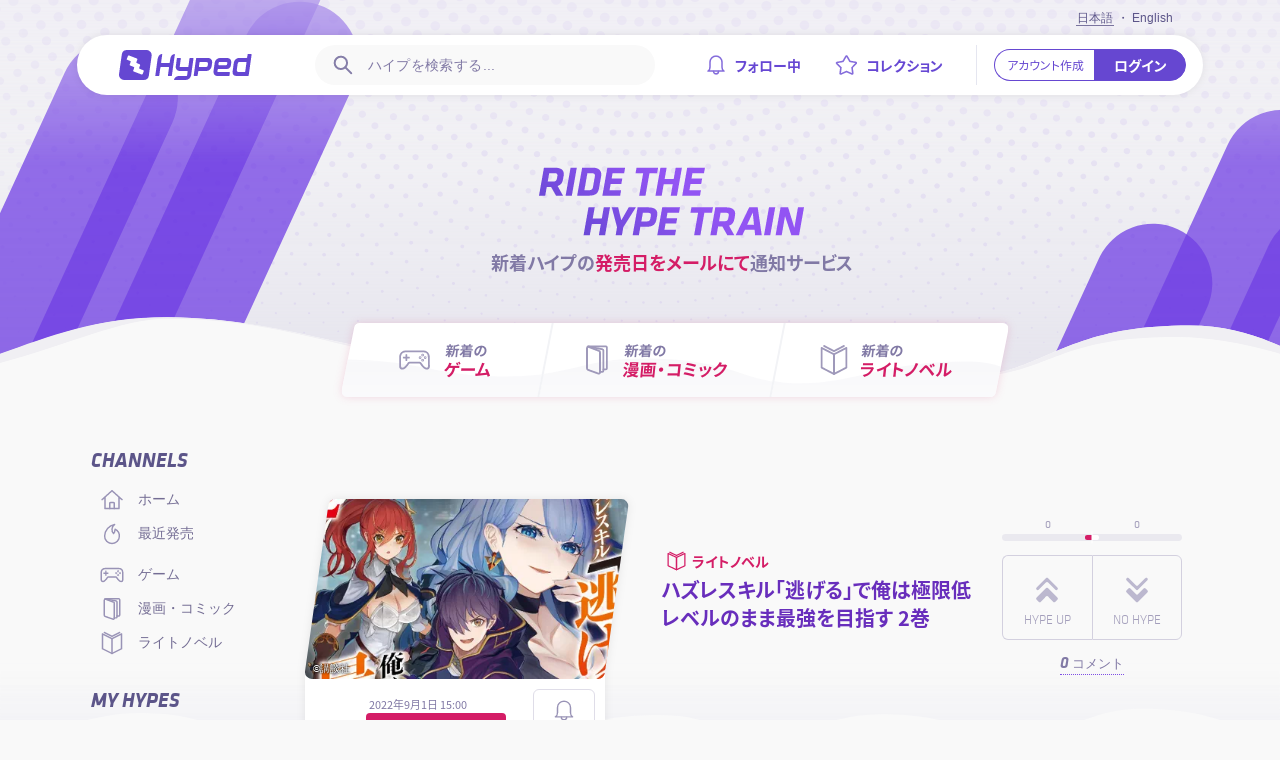

--- FILE ---
content_type: text/html; charset=utf-8
request_url: https://hyped.jp/hype/%E3%83%8F%E3%82%BA%E3%83%AC%E3%82%B9%E3%82%AD%E3%83%AB%E9%80%83%E3%81%92%E3%82%8B%E3%81%A7%E4%BF%BA%E3%81%AF%E6%A5%B5%E9%99%90%E4%BD%8E%E3%83%AC%E3%83%99%E3%83%AB%E3%81%AE%E3%81%BE%E3%81%BE%E6%9C%80%E5%BC%B7%E3%82%92%E7%9B%AE%E6%8C%87%E3%81%99-2%E5%B7%BB
body_size: 72132
content:
<!DOCTYPE html><html lang="ja"><head><link rel="preconnect" href="https://fonts.gstatic.com"/><link rel="stylesheet" data-href="https://fonts.googleapis.com/css2?family=Noto+Sans+JP:wght@400;700&amp;display=swap"/><link rel="preconnect" href="https://fonts.gstatic.com" crossorigin /><meta charSet="utf-8"/><meta name="viewport" content="width=device-width,initial-scale=1,maximum-scale=1,viewport-fit=cover"/><script async="" src="https://www.googletagmanager.com/gtag/js?id=G-N9XQFJCXVJ"></script><script type="text/javascript">window.dataLayer = window.dataLayer || [];
                                    function gtag(){dataLayer.push(arguments);}
                                    gtag('js', new Date());
                                    gtag('config', 'G-N9XQFJCXVJ');</script><script async="" src="https://pagead2.googlesyndication.com/pagead/js/adsbygoogle.js"></script><meta name="twitter:card" content="summary_large_image"/><meta name="twitter:site" content="@hypedjp"/><meta name="twitter:creator" content="@hypedjp"/><meta property="og:type" content="website"/><meta property="og:site_name" content="Hyped"/><meta name="theme-color" content="#6547d2"/><meta name="msapplication-TileColor" content="#6547d2"/><meta name="copyright" content="Copyright ©2020-2025 Hyped JAPAN. All Rights Reserved"/><link rel="icon" href="https://hyped.jp/meta/48x48.png"/><link rel="apple-touch-icon" href="https://hyped.jp/meta/180x180.png" sizes="180x180"/><link rel="apple-touch-icon" href="https://hyped.jp/meta/152x152.png" sizes="152x152"/><link rel="apple-touch-icon" href="https://hyped.jp/meta/167x167.png" sizes="167x167"/><link rel="icon" href="https://hyped.jp/meta/96x96.png" sizes="96x96"/><link rel="shortcut icon" href="https://hyped.jp/meta/144x144.png" sizes="144x144"/><link rel="shortcut icon" href="https://hyped.jp/meta/192x192.png" sizes="192x192"/><link rel="icon" href="https://hyped.jp/meta/favicon.ico"/><link rel="mask-icon" color="#6547d2" href="https://hyped.jp/meta/icon.svg"/><title>ハズレスキル「逃げる」で俺は極限低レベルのまま最強を目指す 2巻の発売日 - Hyped ∙ Ride the Hype Train</title><meta name="robots" content="index,follow"/><meta name="googlebot" content="index,follow"/><meta name="description" content="固有スキル「逃げる」を活用し、
ソロながらも探索者として成長していく、元引きこもりの青年・蔵式悠人。
 有名な高レベル探索者である幼馴染・朱野城芹香に心配されながらも、スキル活用の自信を深めていた。
 そんな悠人と芹香の前に現れたのは、
 悪名高きブラックなギルド「羅漢」のギルドマスターであり、
悠人が引きこもりになってしまった学生時代からの因縁がある女性――凍崎純恋。
 凍崎は国内27位の高ランクプレイヤーらしいが、実はそれには秘密があり――!
 逃げ続けることで強くなる!
ダンジョン探索ファンタジー、第2弾!"/><link rel="alternate" hrefLang="ja" href="https://hyped.jp/hype/%E3%83%8F%E3%82%BA%E3%83%AC%E3%82%B9%E3%82%AD%E3%83%AB%E9%80%83%E3%81%92%E3%82%8B%E3%81%A7%E4%BF%BA%E3%81%AF%E6%A5%B5%E9%99%90%E4%BD%8E%E3%83%AC%E3%83%99%E3%83%AB%E3%81%AE%E3%81%BE%E3%81%BE%E6%9C%80%E5%BC%B7%E3%82%92%E7%9B%AE%E6%8C%87%E3%81%99-2%E5%B7%BB"/><link rel="alternate" hrefLang="en" href="https://hyped.jp/en/hype/%E3%83%8F%E3%82%BA%E3%83%AC%E3%82%B9%E3%82%AD%E3%83%AB%E9%80%83%E3%81%92%E3%82%8B%E3%81%A7%E4%BF%BA%E3%81%AF%E6%A5%B5%E9%99%90%E4%BD%8E%E3%83%AC%E3%83%99%E3%83%AB%E3%81%AE%E3%81%BE%E3%81%BE%E6%9C%80%E5%BC%B7%E3%82%92%E7%9B%AE%E6%8C%87%E3%81%99-2%E5%B7%BB"/><meta property="og:url" content="https://hyped.jp/hype/%E3%83%8F%E3%82%BA%E3%83%AC%E3%82%B9%E3%82%AD%E3%83%AB%E9%80%83%E3%81%92%E3%82%8B%E3%81%A7%E4%BF%BA%E3%81%AF%E6%A5%B5%E9%99%90%E4%BD%8E%E3%83%AC%E3%83%99%E3%83%AB%E3%81%AE%E3%81%BE%E3%81%BE%E6%9C%80%E5%BC%B7%E3%82%92%E7%9B%AE%E6%8C%87%E3%81%99-2%E5%B7%BB"/><meta property="og:title" content="ハズレスキル「逃げる」で俺は極限低レベルのまま最強を目指す 2巻の発売日 - Hyped ∙ Ride the Hype Train"/><meta property="og:description" content="固有スキル「逃げる」を活用し、
ソロながらも探索者として成長していく、元引きこもりの青年・蔵式悠人。
 有名な高レベル探索者である幼馴染・朱野城芹香に心配されながらも、スキル活用の自信を深めていた。
 そんな悠人と芹香の前に現れたのは、
 悪名高きブラックなギルド「羅漢」のギルドマスターであり、
悠人が引きこもりになってしまった学生時代からの因縁がある女性――凍崎純恋。
 凍崎は国内27位の高ランクプレイヤーらしいが、実はそれには秘密があり――!
 逃げ続けることで強くなる!
ダンジョン探索ファンタジー、第2弾!"/><meta property="og:image" content="https://cdn.hyped.jp/hype/images/light-novel/jNnAqST-teP586PkAmZCw.jpeg"/><meta property="og:image:width" content="486"/><meta property="og:image:height" content="270"/><link rel="canonical" href="https://hyped.jp/hype/%E3%83%8F%E3%82%BA%E3%83%AC%E3%82%B9%E3%82%AD%E3%83%AB%E9%80%83%E3%81%92%E3%82%8B%E3%81%A7%E4%BF%BA%E3%81%AF%E6%A5%B5%E9%99%90%E4%BD%8E%E3%83%AC%E3%83%99%E3%83%AB%E3%81%AE%E3%81%BE%E3%81%BE%E6%9C%80%E5%BC%B7%E3%82%92%E7%9B%AE%E6%8C%87%E3%81%99-2%E5%B7%BB"/><meta name="next-head-count" content="35"/><link rel="preload" href="/_next/static/css/25a80f352872a9615588.css" as="style"/><link rel="stylesheet" href="/_next/static/css/25a80f352872a9615588.css" data-n-g=""/><noscript data-n-css=""></noscript><script defer="" nomodule="" src="/_next/static/chunks/polyfills-b69b38e0e606287ba003.js"></script><script defer="" src="/_next/static/chunks/2385.58d175a172f27dddfa41.js"></script><script defer="" src="/_next/static/chunks/8484.3aa7f8f20573c33b3cee.js"></script><script defer="" src="/_next/static/chunks/9477.61e7d95409deb037e661.js"></script><script src="/_next/static/chunks/webpack-8a8d0e3f1abe2678d3d1.js" defer=""></script><script src="/_next/static/chunks/framework-e9136e74e65c086f51ae.js" defer=""></script><script src="/_next/static/chunks/main-1823e83c9308c477e79e.js" defer=""></script><script src="/_next/static/chunks/pages/_app-689a6991e26e81deb31b.js" defer=""></script><script src="/_next/static/chunks/632cba62-7f22f7f33331398aea24.js" defer=""></script><script src="/_next/static/chunks/4713-e452f52d168c925eea05.js" defer=""></script><script src="/_next/static/chunks/885-9817e48c6ca1b44ff9e8.js" defer=""></script><script src="/_next/static/chunks/2151-bb18c0e70e7c145bb117.js" defer=""></script><script src="/_next/static/chunks/9928-4ea09ddcfefb1423259a.js" defer=""></script><script src="/_next/static/chunks/7126-324d1525faa92ae4b67c.js" defer=""></script><script src="/_next/static/chunks/7830-c950de0b6015688d159a.js" defer=""></script><script src="/_next/static/chunks/332-ed5316e22d3ffad04001.js" defer=""></script><script src="/_next/static/chunks/3620-66f8020277f607e3aac7.js" defer=""></script><script src="/_next/static/chunks/pages/hype/%5BhypeSlug%5D-c9158bd09900885aa105.js" defer=""></script><script src="/_next/static/IaXRnoux7y-qQ444tjl7N/_buildManifest.js" defer=""></script><script src="/_next/static/IaXRnoux7y-qQ444tjl7N/_ssgManifest.js" defer=""></script><style data-styled="" data-styled-version="5.3.0">.crUsuM{position:relative;height:clamp(300px,80vw,450px);z-index:1;}/*!sc*/
@media (min-width:821px){.crUsuM{height:450px;}}/*!sc*/
@supports (content-visibility:auto){.crUsuM{content-visibility:auto;contain-intrinsic-size:450px;}}/*!sc*/
.crUsuM .cover-content{z-index:1;position:relative;height:clamp(225px,60vw,380px);background:url('/images/cover-dotted-mobile.png') top no-repeat,linear-gradient( to top,rgba(207,204,224,0.45),rgba(207,204,224,0) 100% );background-size:cover,auto;overflow:hidden;-webkit-backface-visibility:hidden;backface-visibility:hidden;}/*!sc*/
@media (min-width:821px){.crUsuM .cover-content{height:380px;background:url('/images/cover-dotted.png') top no-repeat,linear-gradient( to top,rgba(207,204,224,0.45),rgba(207,204,224,0) 100% );}}/*!sc*/
.crUsuM .cover-content .cover-tagline{position:relative;display:-webkit-box;display:-webkit-flex;display:-ms-flexbox;display:flex;-webkit-align-items:center;-webkit-box-align:center;-ms-flex-align:center;align-items:center;-webkit-box-pack:center;-webkit-justify-content:center;-ms-flex-pack:center;justify-content:center;-webkit-flex-direction:column;-ms-flex-direction:column;flex-direction:column;width:100%;height:100%;max-width:1126px;text-align:center;margin:0 auto;padding:100px 0 55px 0;}/*!sc*/
@media (min-width:1025px){.crUsuM .cover-content .cover-tagline{padding:110px 0 55px 4.5rem;}}/*!sc*/
.crUsuM .cover-content .cover-tagline .cover-heading{position:relative;z-index:1;-webkit-flex:none;-ms-flex:none;flex:none;max-height:100%;min-height:0;}/*!sc*/
.crUsuM .cover-content .cover-tagline .cover-heading h2{display:-webkit-box;display:-webkit-flex;display:-ms-flexbox;display:flex;-webkit-box-pack:center;-webkit-justify-content:center;-ms-flex-pack:center;justify-content:center;max-height:100%;min-height:0;}/*!sc*/
.crUsuM .cover-content .cover-tagline .cover-heading h2 svg{-webkit-flex:none;-ms-flex:none;flex:none;width:clamp(14.285rem,53.333vw,19.285rem);height:clamp(4.285rem,16vw,5.714rem);}/*!sc*/
@media (min-width:821px){.crUsuM .cover-content .cover-tagline .cover-heading h2 svg{width:19.285rem;}}/*!sc*/
.crUsuM .cover-content .cover-tagline .cover-heading h3{font-size:clamp(1rem,3.733vw,1.29rem);text-transform:none;color:#8179a5;margin-top:clamp(0.75rem,1.2vw,1rem);}/*!sc*/
.crUsuM .cover-content .cover-tagline .cover-heading h3:lang(en){font-size:clamp(1.2rem,4.25vw,1.4286rem);}/*!sc*/
@media (min-width:821px){.crUsuM .cover-content .cover-tagline .cover-heading h3{font-size:1.29rem;}.crUsuM .cover-content .cover-tagline .cover-heading h3:lang(en){font-size:1.4286rem;}}/*!sc*/
.crUsuM .cover-content .cover-tagline .cover-heading h3 b{color:#d41d66;}/*!sc*/
.crUsuM .cover-content .cover-tagline .cover-bars{position:absolute;top:0;left:0;width:100%;height:100%;z-index:0;}/*!sc*/
.crUsuM .cover-content .cover-tagline .cover-bars .cover-bar-bottom-left,.crUsuM .cover-content .cover-tagline .cover-bars .cover-bar-top-center,.crUsuM .cover-content .cover-tagline .cover-bars .cover-bar-bottom-right{display:none;background-position:center;background-repeat:no-repeat;background-size:contain;position:absolute;opacity:0.9;z-index:50;}/*!sc*/
.crUsuM .cover-content .cover-tagline .cover-bars .cover-bar-top-center{display:block;background-image:url('/images/cover-bar-top-center-mobile.svg');width:7.11rem;height:6.9rem;right:0;left:unset;}/*!sc*/
@media (min-width:821px){.crUsuM .cover-content .cover-tagline .cover-bars .cover-bar-top-center{display:none;}.crUsuM .cover-content .cover-tagline .cover-bars .cover-bar-bottom-left{display:block;background-image:url('/images/cover-bar-bottom-left.svg');bottom:0;left:-16rem;width:31.142rem;height:33.963rem;}.crUsuM .cover-content .cover-tagline .cover-bars .cover-bar-bottom-right{display:block;background-image:url('/images/cover-bar-bottom-right.svg');bottom:0;right:-12.75rem;width:24.214rem;height:19.288rem;}}/*!sc*/
@media (min-width:1025px){.crUsuM .cover-content .cover-tagline .cover-bars .cover-bar-bottom-left{left:-11rem;}}/*!sc*/
.crUsuM .cover-content .cover-wave{display:none;}/*!sc*/
@media (min-width:821px){.crUsuM .cover-content .cover-wave{display:-webkit-box;display:-webkit-flex;display:-ms-flexbox;display:flex;-webkit-align-items:flex-end;-webkit-box-align:flex-end;-ms-flex-align:flex-end;align-items:flex-end;-webkit-box-pack:center;-webkit-justify-content:center;-ms-flex-pack:center;justify-content:center;position:absolute;bottom:-1px;width:100%;height:72px;z-index:98;overflow:hidden;}.crUsuM .cover-content .cover-wave svg{-webkit-flex:none;-ms-flex:none;flex:none;display:-webkit-box;display:-webkit-flex;display:-ms-flexbox;display:flex;width:1600px;height:72px;}}/*!sc*/
data-styled.g1[id="Cover___Cover-sc-gtue8l-0"]{content:"crUsuM,"}/*!sc*/
.kfUbNi{position:relative;}/*!sc*/
@media (min-width:821px){.kfUbNi{z-index:2;position:absolute;left:50%;top:323px;bottom:auto;-webkit-transform:translateX(-50%);-ms-transform:translateX(-50%);transform:translateX(-50%);}}/*!sc*/
@media (min-width:1025px){.kfUbNi{left:calc(50% + 2.5rem);}}/*!sc*/
.kfUbNi > svg{width:100%;height:74px;}/*!sc*/
@media (min-width:821px){.kfUbNi > svg{width:667px;-webkit-filter:drop-shadow(0 0 4px rgba(212,29,102,0.16));filter:drop-shadow(0 0 4px rgba(212,29,102,0.16));}}/*!sc*/
data-styled.g2[id="Cover___CoverMenu-sc-gtue8l-1"]{content:"kfUbNi,"}/*!sc*/
.cICFIT{position:absolute;display:-webkit-box;display:-webkit-flex;display:-ms-flexbox;display:flex;top:0;left:0;width:100%;height:100%;background:#fff url('/images/cover-menu-wave-mobile.svg') no-repeat;background-size:cover;background-position:center;}/*!sc*/
@media (min-width:821px){.cICFIT{background:transparent;-webkit-clip-path:url(#cover-menu);clip-path:url(#cover-menu);}}/*!sc*/
.cICFIT li{-webkit-flex:1 1 auto;-ms-flex:1 1 auto;flex:1 1 auto;}/*!sc*/
.cICFIT li.--type-game{-webkit-flex:1 1 23%;-ms-flex:1 1 23%;flex:1 1 23%;}/*!sc*/
@media (min-width:600px){.cICFIT li.--type-game{-webkit-flex:1 1 30.6%;-ms-flex:1 1 30.6%;flex:1 1 30.6%;}}/*!sc*/
@media (min-width:821px){.cICFIT li.--type-game a .icon{margin-right:1rem;margin-left:1.25rem;}}/*!sc*/
.cICFIT li.--type-game::after{background-position-x:0;}/*!sc*/
@media (min-width:600px){.cICFIT li.--type-manga{-webkit-flex:1 1 34.7%;-ms-flex:1 1 34.7%;flex:1 1 34.7%;}}/*!sc*/
.cICFIT li.--type-manga::after{background-position-x:calc(50% + 10px);}/*!sc*/
@media (min-width:600px){.cICFIT li.--type-light-novel{-webkit-flex:1 1 34.7%;-ms-flex:1 1 34.7%;flex:1 1 34.7%;}}/*!sc*/
.cICFIT li.--type-light-novel::after{background-position-x:100%;}/*!sc*/
data-styled.g3[id="Cover___CoverMenuList-sc-gtue8l-2"]{content:"cICFIT,"}/*!sc*/
.jvskBx{position:relative;display:-webkit-box;display:-webkit-flex;display:-ms-flexbox;display:flex;}/*!sc*/
.jvskBx + li{border-left:2px solid #f2f3f6;}/*!sc*/
.jvskBx + li::after{border-left:2px solid #f2f3f6;}/*!sc*/
@media (min-width:821px){.jvskBx + li{border:0;}}/*!sc*/
.jvskBx a{z-index:1;-webkit-flex:1 1 auto;-ms-flex:1 1 auto;flex:1 1 auto;display:-webkit-box;display:-webkit-flex;display:-ms-flexbox;display:flex;-webkit-align-items:center;-webkit-box-align:center;-ms-flex-align:center;align-items:center;-webkit-box-pack:center;-webkit-justify-content:center;-ms-flex-pack:center;justify-content:center;}/*!sc*/
.jvskBx a .icon{-webkit-flex:none;-ms-flex:none;flex:none;width:auto;margin-right:1.5vw;}/*!sc*/
@media (min-width:600px){.jvskBx a .icon{margin-right:0.75rem;}}/*!sc*/
.jvskBx a .icon svg{display:-webkit-box;display:-webkit-flex;display:-ms-flexbox;display:flex;-webkit-align-items:center;-webkit-box-align:center;-ms-flex-align:center;align-items:center;-webkit-box-pack:center;-webkit-justify-content:center;-ms-flex-pack:center;justify-content:center;width:6.563vw;height:6.563vw;stroke:#9f99ba;stroke-width:0.1rem;}/*!sc*/
@media (min-width:600px){.jvskBx a .icon svg{width:2.25rem;height:2.25rem;}}/*!sc*/
.jvskBx a .content-type{line-height:1;}/*!sc*/
@media (min-width:600px){.jvskBx a .content-type{padding-right:1rem;}}/*!sc*/
.jvskBx a .content-type small{display:block;font-size:clamp(10px,2.917vw,1rem);font-weight:700;text-transform:uppercase;color:#8179a5;margin-bottom:0.35rem;}/*!sc*/
@media (min-width:600px){.jvskBx a .content-type small{font-size:1rem;}}/*!sc*/
.jvskBx a .content-type small:lang(en){font-size:clamp(10px,2.935vw,0.9rem);margin-left:0.45vw;margin-bottom:0.05rem;}/*!sc*/
@media (min-width:600px){.jvskBx a .content-type small:lang(en){font-size:0.9rem;margin-left:0.3rem;margin-bottom:0.1rem;}}/*!sc*/
.jvskBx a .content-type h3{color:#d41d66;font-size:clamp(12px,3.5vw,1.4rem);}/*!sc*/
@media (min-width:600px){.jvskBx a .content-type h3{font-size:1.2rem;}}/*!sc*/
.jvskBx a .content-type h3:lang(en){font-size:clamp(14px,3.75vw,1.4rem);}/*!sc*/
@media (min-width:600px){.jvskBx a .content-type h3:lang(en){font-size:1.4rem;}}/*!sc*/
@media (min-width:821px){.jvskBx a .content-type:lang(ja){-webkit-transform:skewX(-6deg);-ms-transform:skewX(-6deg);transform:skewX(-6deg);}}/*!sc*/
.jvskBx a .content-type:lang(en){font-family:var(--font-base);font-style:italic;}/*!sc*/
@media (min-width:821px){.jvskBx::after{z-index:0;content:'';display:block;position:absolute;top:0;bottom:0;left:-1px;right:-1px;background:#fff url('/images/cover-menu-wave.svg');background-repeat:no-repeat;background-size:667px 148px;background-position-y:0;}@media (min-width:821px){.jvskBx::after{-webkit-transform:skewX(-11deg);-ms-transform:skewX(-11deg);transform:skewX(-11deg);}}.jvskBx:hover{cursor:pointer;z-index:1;}.jvskBx:hover a .content-type small{color:#ff8ebe;}.jvskBx:hover a .content-type h3{color:#fff;}.jvskBx:hover a .icon svg{stroke:#fff;}.jvskBx:hover::after{border-color:transparent;background-color:#d41d66;background-position-y:-74px;}.jvskBx:hover + li::after{border-color:transparent;}}/*!sc*/
data-styled.g4[id="Cover___CoverMenuItem-sc-gtue8l-3"]{content:"jvskBx,"}/*!sc*/
@media (min-width:640px) and (max-width:1024px){.ggQhXf{display:-webkit-box;display:-webkit-flex;display:-ms-flexbox;display:flex;-webkit-flex-wrap:wrap;-ms-flex-wrap:wrap;flex-wrap:wrap;-webkit-box-pack:center;-webkit-justify-content:center;-ms-flex-pack:center;justify-content:center;}}/*!sc*/
.ggQhXf .hype-item{margin:0 auto;}/*!sc*/
@media (min-width:640px){.ggQhXf .hype-item{-webkit-flex:1 1 calc(50% - 1rem);-ms-flex:1 1 calc(50% - 1rem);flex:1 1 calc(50% - 1rem);margin:0 0.5rem;}}/*!sc*/
@media (min-width:1025px){.ggQhXf .hype-item{-webkit-flex:none;-ms-flex:none;flex:none;margin:0;}}/*!sc*/
@media (min-width:640px){.ggQhXf .sponsored{margin:0;}}/*!sc*/
@media (min-width:640px) and (max-width:1024px){.ggQhXf.is-mode-block{margin:-3.285rem 0;}}/*!sc*/
.ggQhXf.is-mode-block + .hype-list{margin-top:3.285rem;}/*!sc*/
.ggQhXf.is-mode-block .sponsored,.ggQhXf.is-mode-block .hype-item{margin-top:3.285rem;}/*!sc*/
.ggQhXf.is-mode-block .sponsored{margin-top:3.285rem;}/*!sc*/
@media (min-width:1025px){.ggQhXf.is-mode-block .sponsored{margin-top:2.25rem;}}/*!sc*/
@media (min-width:640px) and (max-width:1024px){.ggQhXf.is-mode-list{margin:-1.2rem 0;}}/*!sc*/
.ggQhXf.is-mode-list + .hype-list{margin-top:1.4rem;}/*!sc*/
@media (min-width:1025px){.ggQhXf.is-mode-list + .hype-list{margin-top:1.2rem;}}/*!sc*/
.ggQhXf.is-mode-list .sponsored,.ggQhXf.is-mode-list .hype-item{margin-top:1.4rem;}/*!sc*/
@media (min-width:1025px){.ggQhXf.is-mode-list .sponsored,.ggQhXf.is-mode-list .hype-item{margin-top:1.2rem;}}/*!sc*/
.ggQhXf.is-mode-list .sponsored{margin-top:1.4rem;}/*!sc*/
@media (min-width:1025px){.ggQhXf.is-mode-list .sponsored{margin-top:1.2rem;}}/*!sc*/
@media (min-width:1025px){.ggQhXf.is-headless .hype-item:first-child{margin-top:0;}}/*!sc*/
data-styled.g5[id="Hype___HypeList-sc-1xuvn7y-0"]{content:"ggQhXf,"}/*!sc*/
.cfRHkz h1,.cfRHkz h2,.cfRHkz h3,.cfRHkz h4,.cfRHkz h5,.cfRHkz h6{-webkit-flex:none;-ms-flex:none;flex:none;display:block;font-family:var(--font-heading);font-weight:700;line-height:1;text-transform:uppercase;}/*!sc*/
.cfRHkz h1:lang(en),.cfRHkz h2:lang(en),.cfRHkz h3:lang(en),.cfRHkz h4:lang(en),.cfRHkz h5:lang(en),.cfRHkz h6:lang(en){font-style:italic;}/*!sc*/
.cfRHkz h1.is-smallest,.cfRHkz h2.is-smallest,.cfRHkz h3.is-smallest,.cfRHkz h4.is-smallest,.cfRHkz h5.is-smallest,.cfRHkz h6.is-smallest{font-size:0.85rem;}/*!sc*/
.cfRHkz h1.is-extra-small,.cfRHkz h2.is-extra-small,.cfRHkz h3.is-extra-small,.cfRHkz h4.is-extra-small,.cfRHkz h5.is-extra-small,.cfRHkz h6.is-extra-small{font-size:1.2rem;}/*!sc*/
.cfRHkz h1.is-small,.cfRHkz h2.is-small,.cfRHkz h3.is-small,.cfRHkz h4.is-small,.cfRHkz h5.is-small,.cfRHkz h6.is-small{font-size:1.248rem;}/*!sc*/
.cfRHkz h1,.cfRHkz h2,.cfRHkz h3,.cfRHkz h4,.cfRHkz h5,.cfRHkz h6{font-size:1.44rem;}/*!sc*/
.cfRHkz h1.is-medium,.cfRHkz h2.is-medium,.cfRHkz h3.is-medium,.cfRHkz h4.is-medium,.cfRHkz h5.is-medium,.cfRHkz h6.is-medium{font-size:1.728rem;}/*!sc*/
.cfRHkz h1.is-large,.cfRHkz h2.is-large,.cfRHkz h3.is-large,.cfRHkz h4.is-large,.cfRHkz h5.is-large,.cfRHkz h6.is-large{font-size:2.074rem;}/*!sc*/
.cfRHkz h1.is-extra-large,.cfRHkz h2.is-extra-large,.cfRHkz h3.is-extra-large,.cfRHkz h4.is-extra-large,.cfRHkz h5.is-extra-large,.cfRHkz h6.is-extra-large{font-size:2.488rem;}/*!sc*/
.cfRHkz h1.is-largest,.cfRHkz h2.is-largest,.cfRHkz h3.is-largest,.cfRHkz h4.is-largest,.cfRHkz h5.is-largest,.cfRHkz h6.is-largest{font-size:2.985rem;}/*!sc*/
.cfRHkz h1.with-gradient,.cfRHkz h2.with-gradient,.cfRHkz h3.with-gradient,.cfRHkz h4.with-gradient,.cfRHkz h5.with-gradient,.cfRHkz h6.with-gradient{color:#6547d2;padding:0.25rem;margin:-0.25rem 0;background:linear-gradient(18deg,#5538c8,#9f64ff 80%);background-clip:border-box;-webkit-background-clip:text;-webkit-text-fill-color:transparent;-webkit-box-decoration-break:clone;-webkit-box-decoration-break:clone;box-decoration-break:clone;}/*!sc*/
.cfRHkz.is-centered{text-align:center;}/*!sc*/
.cfRHkz.with-divider{display:-webkit-box;display:-webkit-flex;display:-ms-flexbox;display:flex;-webkit-align-items:center;-webkit-box-align:center;-ms-flex-align:center;align-items:center;-webkit-flex-wrap:wrap;-ms-flex-wrap:wrap;flex-wrap:wrap;margin-bottom:2rem;}/*!sc*/
.cfRHkz.with-divider .divider{-webkit-flex:1 1 auto;-ms-flex:1 1 auto;flex:1 1 auto;height:1px;background-color:#e4e3ea;}/*!sc*/
.cfRHkz.with-divider .divider + *,.cfRHkz.with-divider > *:first-child + .divider{margin-left:1rem;}/*!sc*/
.cfRHkz.with-counter small{display:inline-block;font-family:var(--font-base);font-size:1rem;font-weight:700;color:#8179a5;padding:0 0.5rem;}/*!sc*/
.cfRHkz.with-headline{margin-bottom:1rem;}/*!sc*/
.cfRHkz.with-headline p{-webkit-flex:none;-ms-flex:none;flex:none;display:block;width:100%;font-family:var(--font-base);font-size:1rem;line-height:1.6;font-weight:300;color:#8179a5;margin-top:0.75rem;}/*!sc*/
.cfRHkz.with-headline p:lang(en){font-family:var(--font-japanese);}/*!sc*/
.cfRHkz.with-headline p b{font-weight:700;color:#d41d66;-webkit-letter-spacing:0.01em;-moz-letter-spacing:0.01em;-ms-letter-spacing:0.01em;letter-spacing:0.01em;}/*!sc*/
.cfRHkz.with-headline p b:lang(en){font-size:0.925rem;}/*!sc*/
data-styled.g7[id="Heading___Heading-sc-1wdsv8o-0"]{content:"cfRHkz,"}/*!sc*/
.kMdjJN{display:-webkit-box;display:-webkit-flex;display:-ms-flexbox;display:flex;-webkit-align-items:center;-webkit-box-align:center;-ms-flex-align:center;align-items:center;margin:0.25rem 0;}/*!sc*/
.kMdjJN .type-icon{display:-webkit-box;display:-webkit-flex;display:-ms-flexbox;display:flex;-webkit-align-items:center;-webkit-box-align:center;-ms-flex-align:center;align-items:center;-webkit-box-pack:center;-webkit-justify-content:center;-ms-flex-pack:center;justify-content:center;font-style:normal;width:1.714rem;height:1.714rem;margin:0 0.25rem;}/*!sc*/
.kMdjJN .type-icon svg{width:1.43rem;height:1.43rem;stroke:#d41d66;stroke-width:1.44px;-webkit-flex:none;-ms-flex:none;flex:none;}/*!sc*/
.kMdjJN .type-title{display:block;font-size:1rem;font-weight:700;line-height:1;color:#d41d66;text-transform:uppercase;}/*!sc*/
.kMdjJN .type-title:lang(en){font-family:var(--font-base);font-style:italic;}/*!sc*/
.kMdjJN.has-link:hover{cursor:pointer;}/*!sc*/
data-styled.g8[id="Heading___ContentTypeDisplay-sc-1wdsv8o-1"]{content:"kMdjJN,"}/*!sc*/
.eBNLcN{display:-webkit-box;display:-webkit-flex;display:-ms-flexbox;display:flex;-webkit-align-items:stretch;-webkit-box-align:stretch;-ms-flex-align:stretch;align-items:stretch;}/*!sc*/
.eBNLcN li{font-family:var(--font-base);font-size:0.85rem;font-weight:300;color:#8179a5;white-space:nowrap;}/*!sc*/
.eBNLcN li:lang(ja){display:-webkit-inline-box;display:-webkit-inline-flex;display:-ms-inline-flexbox;display:inline-flex;-webkit-align-items:center;-webkit-box-align:center;-ms-flex-align:center;align-items:center;-webkit-letter-spacing:-0.05rem;-moz-letter-spacing:-0.05rem;-ms-letter-spacing:-0.05rem;letter-spacing:-0.05rem;}/*!sc*/
.eBNLcN li:lang(en){font-size:1rem;font-style:italic;}/*!sc*/
.eBNLcN li + li::before{display:inline-block;content:' ∙ ';margin:0 0.25rem;}/*!sc*/
.eBNLcN li b{font-size:1rem;font-weight:700;}/*!sc*/
.eBNLcN li span{margin-left:0.25rem;}/*!sc*/
data-styled.g9[id="Heading___ChannelCounters-sc-1wdsv8o-2"]{content:"eBNLcN,"}/*!sc*/
.jPkFns{position:absolute;top:calc(100% + 1rem);left:50%;z-index:2;-webkit-transform:translate(-50%,0);-ms-transform:translate(-50%,0);transform:translate(-50%,0);-webkit-transition:0.25s -webkit-transform,0.25s opacity;-webkit-transition:0.25s transform,0.25s opacity;transition:0.25s transform,0.25s opacity;-webkit-animation-timing-function:cubic-bezier(0.215,0.61,0.355,1);animation-timing-function:cubic-bezier(0.215,0.61,0.355,1);pointer-events:none;}/*!sc*/
.jPkFns .tooltip-body{position:relative;}/*!sc*/
.jPkFns .tooltip-body .tooltip-caret{position:absolute;bottom:100%;left:50%;width:1.357rem !important;height:0.714rem !important;fill:#4c477a;stroke:none !important;margin-bottom:-1px;-webkit-transform:translateX(-50%);-ms-transform:translateX(-50%);transform:translateX(-50%);}/*!sc*/
.jPkFns .tooltip-body .tooltip-content{min-width:14.5rem;font-size:0.85rem;text-align:center;white-space:pre-line;color:#fff;background-color:#4c477a;padding:0.75rem 1.142rem;border-radius:0.428rem;box-shadow:8px 8px 30px rgba(85,66,198,0.25);}/*!sc*/
.jPkFns .tooltip-body .tooltip-content:lang(ja){font-family:var(--font-system);}/*!sc*/
data-styled.g19[id="Basic___Tooltip-sc-hic7b9-6"]{content:"jPkFns,"}/*!sc*/
.jQhXRe{position:relative;display:inline-block;}/*!sc*/
.jQhXRe .tooltip{opacity:0;-webkit-transform:translate(-50%,-50%);-ms-transform:translate(-50%,-50%);transform:translate(-50%,-50%);}/*!sc*/
@media (max-width:820px){.jQhXRe .tooltip.to-left{left:unset;right:0;-webkit-transform:translate(0,-50%);-ms-transform:translate(0,-50%);transform:translate(0,-50%);}.jQhXRe .tooltip.to-left .tooltip-body .tooltip-caret{left:75%;-webkit-transform:translateX(25%);-ms-transform:translateX(25%);transform:translateX(25%);}}/*!sc*/
.jQhXRe .tooltip.is-active,.jQhXRe:hover .tooltip{opacity:1;-webkit-transform:translate(-50%,0);-ms-transform:translate(-50%,0);transform:translate(-50%,0);}/*!sc*/
@media (max-width:820px){.jQhXRe .tooltip.is-active.to-right,.jQhXRe:hover .tooltip.to-right,.jQhXRe .tooltip.is-active.to-left,.jQhXRe:hover .tooltip.to-left{-webkit-transform:translate(0,0);-ms-transform:translate(0,0);transform:translate(0,0);}}/*!sc*/
data-styled.g20[id="Basic___TooltipArea-sc-hic7b9-7"]{content:"jQhXRe,"}/*!sc*/
.bQaiQj{display:inline-block;border-radius:0.285rem;background-color:#cccee3;-webkit-animation:gaGmCk 1.5s ease-in-out infinite;animation:gaGmCk 1.5s ease-in-out infinite;}/*!sc*/
data-styled.g22[id="Loaders___Skeleton-sc-1magz4g-0"]{content:"bQaiQj,"}/*!sc*/
.gChJyW{position:relative;z-index:100;}/*!sc*/
@media (min-width:821px){.gChJyW{margin-right:calc(var(--offsetWidth) * -1);padding-right:var(--offsetWidth);}}/*!sc*/
data-styled.g24[id="Layout___Header-sc-wo53ou-0"]{content:"gChJyW,"}/*!sc*/
.cODjXx{position:relative;z-index:3;color:#fff;background:url('/images/wave-footer.svg') no-repeat 0 37.5%,linear-gradient( to bottom,#6547d2,#5542c6 );margin-top:5.72rem;padding-bottom:150px;}/*!sc*/
@media (min-width:821px){.cODjXx{padding-bottom:190px;background:url('/images/wave-footer.svg') no-repeat bottom,linear-gradient( to bottom,#6547d2,#5542c6 );padding-bottom:0;}}/*!sc*/
.cODjXx.is-transitioning{opacity:0;}/*!sc*/
.cODjXx .container{max-width:1126px;margin:0 auto;}/*!sc*/
.cODjXx .container .upperbox{display:-webkit-box;display:-webkit-flex;display:-ms-flexbox;display:flex;-webkit-align-items:center;-webkit-box-align:center;-ms-flex-align:center;align-items:center;-webkit-box-pack:justify;-webkit-justify-content:space-between;-ms-flex-pack:justify;justify-content:space-between;height:150px;padding:0 2rem;}/*!sc*/
@media (min-width:1025px){.cODjXx .container .upperbox{height:200px;padding:0 0.5rem;}}/*!sc*/
.cODjXx .container .upperbox .footer-branding{width:10.9rem;margin:1.5rem 0.5rem 0;}/*!sc*/
.cODjXx .container .upperbox .footer-branding .logo{width:100%;height:auto;fill:#fff;}/*!sc*/
.cODjXx .container .upperbox .footer-branding .tagline{font-family:var(--font-base);font-size:1.087rem;font-weight:700;font-style:italic;text-transform:uppercase;color:#b6b2ff;padding-left:0.3rem;}/*!sc*/
.cODjXx .container .upperbox .footer-branding .tagline span{display:inline-block;width:0;height:0;overflow:hidden;visibility:hidden;}/*!sc*/
.cODjXx .container .upperbox .footer-social{margin-top:0.75rem;}/*!sc*/
.cODjXx .container .upperbox .footer-social li a{display:-webkit-box;display:-webkit-flex;display:-ms-flexbox;display:flex;-webkit-align-items:center;-webkit-box-align:center;-ms-flex-align:center;align-items:center;-webkit-box-pack:center;-webkit-justify-content:center;-ms-flex-pack:center;justify-content:center;width:3rem;height:3rem;-webkit-transition:0.15s filter;transition:0.15s filter;}/*!sc*/
.cODjXx .container .upperbox .footer-social li a span{display:none;}/*!sc*/
.cODjXx .container .upperbox .footer-social li a svg{width:100%;height:auto;fill:#b6b2ff;-webkit-transition:0.15s fill;transition:0.15s fill;}/*!sc*/
.cODjXx .container .upperbox .footer-social li a:hover{-webkit-filter:drop-shadow( 0 0 5px rgba(255,255,255,0.5) );filter:drop-shadow( 0 0 5px rgba(255,255,255,0.5) );}/*!sc*/
.cODjXx .container .upperbox .footer-social li a:hover svg{fill:#fff;}/*!sc*/
.cODjXx .container .lowerbox{display:-webkit-box;display:-webkit-flex;display:-ms-flexbox;display:flex;-webkit-align-items:center;-webkit-box-align:center;-ms-flex-align:center;align-items:center;-webkit-box-pack:center;-webkit-justify-content:center;-ms-flex-pack:center;justify-content:center;-webkit-flex-direction:column;-ms-flex-direction:column;flex-direction:column;padding:1rem 0.5rem;font-size:0.9rem;font-weight:300;-webkit-letter-spacing:0.012rem;-moz-letter-spacing:0.012rem;-ms-letter-spacing:0.012rem;letter-spacing:0.012rem;}/*!sc*/
@media (min-width:821px){.cODjXx .container .lowerbox{-webkit-flex-direction:row;-ms-flex-direction:row;flex-direction:row;-webkit-box-pack:justify;-webkit-justify-content:space-between;-ms-flex-pack:justify;justify-content:space-between;font-size:0.78rem;height:2.857rem;padding:0 0.5rem 0.25rem;}}/*!sc*/
.cODjXx .container .lowerbox .footer-copyright{margin-top:2rem;}/*!sc*/
@media (min-width:821px){.cODjXx .container .lowerbox .footer-copyright{margin-top:0;}}/*!sc*/
.cODjXx .container .lowerbox .footer-links{display:-webkit-box;display:-webkit-flex;display:-ms-flexbox;display:flex;-webkit-align-items:stretch;-webkit-box-align:stretch;-ms-flex-align:stretch;align-items:stretch;-webkit-align-self:stretch;-ms-flex-item-align:stretch;align-self:stretch;-webkit-box-pack:center;-webkit-justify-content:center;-ms-flex-pack:center;justify-content:center;margin-top:1rem;}/*!sc*/
@media (min-width:821px){.cODjXx .container .lowerbox .footer-links{margin-top:0;-webkit-box-pack:end;-webkit-justify-content:flex-end;-ms-flex-pack:end;justify-content:flex-end;}}/*!sc*/
.cODjXx .container .lowerbox .footer-links > li{display:-webkit-box;display:-webkit-flex;display:-ms-flexbox;display:flex;-webkit-align-items:stretch;-webkit-box-align:stretch;-ms-flex-align:stretch;align-items:stretch;-webkit-align-self:stretch;-ms-flex-item-align:stretch;align-self:stretch;}/*!sc*/
.cODjXx .container .lowerbox .footer-links > li a{display:-webkit-box;display:-webkit-flex;display:-ms-flexbox;display:flex;-webkit-align-items:center;-webkit-box-align:center;-ms-flex-align:center;align-items:center;-webkit-box-pack:center;-webkit-justify-content:center;-ms-flex-pack:center;justify-content:center;font-family:var(--font-system);color:#fff;-webkit-transition:0.15s color;transition:0.15s color;}/*!sc*/
.cODjXx .container .lowerbox .footer-links > li a:hover{color:#cfafff;}/*!sc*/
.cODjXx .container .lowerbox .footer-links > li + li{margin-left:1.142rem;}/*!sc*/
data-styled.g25[id="Layout___Footer-sc-wo53ou-1"]{content:"cODjXx,"}/*!sc*/
@media (max-width:820px){.iHhPMT{position:fixed;top:0;left:100%;z-index:1001;display:-webkit-box;display:-webkit-flex;display:-ms-flexbox;display:flex;-webkit-flex-direction:column;-ms-flex-direction:column;flex-direction:column;width:300px;height:100%;max-width:100%;min-width:0;padding:0 1.285rem;background:linear-gradient(122deg,#6547d2,#7f4ee5);-webkit-transform:translateX(0);-ms-transform:translateX(0);transform:translateX(0);-webkit-transition:-webkit-transform 0.25s;-webkit-transition:transform 0.25s;transition:transform 0.25s;overflow:hidden;}.iHhPMT.is-active{-webkit-transform:translateX(-100%);-ms-transform:translateX(-100%);transform:translateX(-100%);}.iHhPMT .side-menu-header{-webkit-flex:none;-ms-flex:none;flex:none;}.iHhPMT .side-menu-list{-webkit-flex:1 1 auto;-ms-flex:1 1 auto;flex:1 1 auto;max-height:100%;min-height:0;overflow:hidden;overflow-y:scroll;overscroll-behavior:'none';}.iHhPMT .side-menu-footer{-webkit-flex:none;-ms-flex:none;flex:none;}}/*!sc*/
@media (min-width:821px){.iHhPMT{position:-webkit-sticky;position:sticky;z-index:2;top:calc(60px + 4rem);padding-left:0.5rem;}.iHhPMT .side-menu-header,.iHhPMT .side-menu-footer{display:none;}}/*!sc*/
data-styled.g26[id="Layout___SideMenu-sc-wo53ou-2"]{content:"iHhPMT,"}/*!sc*/
.ckzEkJ .header-brand{display:-webkit-box;display:-webkit-flex;display:-ms-flexbox;display:flex;-webkit-align-items:center;-webkit-box-align:center;-ms-flex-align:center;align-items:center;-webkit-box-pack:justify;-webkit-justify-content:space-between;-ms-flex-pack:justify;justify-content:space-between;border-bottom:2px solid rgb(154,86,249);padding:1.285rem 0px;}/*!sc*/
.ckzEkJ .header-brand .logo{width:7rem;height:1.571rem;fill:#fff;margin-left:0.5rem;}/*!sc*/
.ckzEkJ .header-brand .--menu-close{width:2.857rem;height:2.857rem;margin-right:-0.25rem;}/*!sc*/
.ckzEkJ .header-brand .--menu-close svg{width:1.85rem;height:1.85rem;}/*!sc*/
.ckzEkJ .language-menu{display:-webkit-box;display:-webkit-flex;display:-ms-flexbox;display:flex;-webkit-align-items:center;-webkit-box-align:center;-ms-flex-align:center;align-items:center;-webkit-box-pack:center;-webkit-justify-content:center;-ms-flex-pack:center;justify-content:center;margin:1.44rem 0;}/*!sc*/
.ckzEkJ .language-menu .button{-webkit-flex:none;-ms-flex:none;flex:none;min-width:6.57rem;}/*!sc*/
data-styled.g27[id="Layout___SideMenuHeader-sc-wo53ou-3"]{content:"ckzEkJ,"}/*!sc*/
.UlGxQ{display:-webkit-box;display:-webkit-flex;display:-ms-flexbox;display:flex;-webkit-align-items:center;-webkit-box-align:center;-ms-flex-align:center;align-items:center;-webkit-box-pack:center;-webkit-justify-content:center;-ms-flex-pack:center;justify-content:center;border-top:2px solid rgb(154,86,249);margin-top:2.428rem;padding:2.428rem 0.5rem 2rem;}/*!sc*/
.UlGxQ .user-auth,.UlGxQ .user-menu{width:100%;}/*!sc*/
data-styled.g28[id="Layout___SideMenuFooter-sc-wo53ou-4"]{content:"UlGxQ,"}/*!sc*/
.UFpjS .menu-item--group + .menu-item--group{margin-top:2.3rem;}/*!sc*/
.UFpjS .menu-item--group h2{height:1.42rem;padding:0px 0.5rem;margin-bottom:1.1rem;}/*!sc*/
@media (max-width:820px){.UFpjS .menu-item--group h2{color:#fff;}}/*!sc*/
@media (min-width:821px){.UFpjS .menu-item--group .menu-item--list{max-width:180px;}}/*!sc*/
.UFpjS .menu-item--group .menu-item--list li + li:not(.divider){margin-top:0.3rem;}/*!sc*/
.UFpjS .menu-item--group .menu-item--list li.divider{height:0.45rem;}/*!sc*/
.UFpjS .menu-item--footer{margin-top:2.3rem;padding-left:1rem;}/*!sc*/
.UFpjS .menu-item--footer .menu-item--list li + li{margin-top:0.2rem;}/*!sc*/
data-styled.g29[id="Layout___SideMenuList-sc-wo53ou-5"]{content:"UFpjS,"}/*!sc*/
.dlIbty{display:-webkit-box;display:-webkit-flex;display:-ms-flexbox;display:flex;-webkit-align-items:center;-webkit-box-align:center;-ms-flex-align:center;align-items:center;font-family:var(--font-system);font-size:1.1428rem;height:3.284rem;padding:0.428rem 0.5rem;border-radius:0.428rem;-webkit-transition:color 0.15s,background-color 0.15s;transition:color 0.15s,background-color 0.15s;color:#fff;}/*!sc*/
@media (min-width:821px){.dlIbty{font-size:1rem;height:2.142rem;padding:0.428rem 1rem;}}/*!sc*/
.dlIbty:lang(en){font-family:var(--font-japanese);}/*!sc*/
.dlIbty .icon{display:-webkit-box;display:-webkit-flex;display:-ms-flexbox;display:flex;-webkit-align-items:center;-webkit-box-align:center;-ms-flex-align:center;align-items:center;-webkit-box-pack:center;-webkit-justify-content:center;-ms-flex-pack:center;justify-content:center;width:3rem;height:2rem;margin:0 0.642rem;}/*!sc*/
@media (min-width:821px){.dlIbty .icon{width:2rem;margin:0 0.87rem 0 0;}}/*!sc*/
.dlIbty .icon svg{width:2rem;height:2rem;stroke-width:0.103rem;-webkit-transition:stroke 0.15s;transition:stroke 0.15s;}/*!sc*/
@media (min-width:821px){.dlIbty .icon svg{width:1.72rem;height:1.72rem;}}/*!sc*/
@media (min-width:821px){.dlIbty{color:#746d94;}}/*!sc*/
.dlIbty .icon svg{stroke:#dcd2f6;}/*!sc*/
@media (min-width:821px){.dlIbty .icon svg{stroke:#9993b6;}}/*!sc*/
@media (min-width:1025px){.dlIbty:not(.is-active):hover{color:#fff;background-color:#6547d2;}.dlIbty:not(.is-active):hover .icon svg{stroke:#eae8f5;}}/*!sc*/
.dlIbty.is-active{color:rgba(81,74,120,0.85);background-color:#fff;}/*!sc*/
@media (min-width:821px){.dlIbty.is-active{background-color:#e5e6f0;}}/*!sc*/
.dlIbty.is-active .icon svg{stroke:#8580a7;}/*!sc*/
data-styled.g30[id="Layout___SideMenuItem-sc-wo53ou-6"]{content:"dlIbty,"}/*!sc*/
.buMpFu{display:-webkit-box;display:-webkit-flex;display:-ms-flexbox;display:flex;-webkit-align-items:center;-webkit-box-align:center;-ms-flex-align:center;align-items:center;height:3.284rem;font-family:var(--font-system);font-size:1rem;color:#fff;padding:0.428rem 0.5rem;-webkit-transition:0.15s color,0.15s border-color;transition:0.15s color,0.15s border-color;}/*!sc*/
.buMpFu:lang(en){font-family:var(--font-japanese);}/*!sc*/
@media (min-width:821px){.buMpFu{font-size:0.85rem;height:auto;padding:0;color:#746d94;}}/*!sc*/
@media (min-width:1025px){.buMpFu{display:inline-block;border-bottom:1px dotted #7e4ee4;}.buMpFu:hover{cursor:pointer;color:#d41d66;border-color:#d41d66;}}/*!sc*/
data-styled.g31[id="Layout___SideMenuLink-sc-wo53ou-7"]{content:"buMpFu,"}/*!sc*/
.hJdoEn{position:relative;z-index:2;background-image:linear-gradient( to bottom,hsla(255,30%,92.16%,0.5) 0%,hsla(255,30%,92.16%,0) 100% );}/*!sc*/
.hJdoEn .nav-container{max-width:1126px;width:100%;margin:0 auto;}/*!sc*/
@media (min-width:821px){.hJdoEn .nav-container{width:96vw;}}/*!sc*/
.hJdoEn .nav-container .nav-bar{padding:0 1.428rem;}/*!sc*/
@media (min-width:821px){.hJdoEn .nav-container .nav-bar{display:-webkit-box;display:-webkit-flex;display:-ms-flexbox;display:flex;height:60px;padding:0 0 0 1.2rem;border-radius:2.5rem;background-color:rgb(255,255,255);box-shadow:0 0 8px rgba(0,0,0,0.08);}.hJdoEn .nav-container .nav-bar .nav-top{-webkit-flex:1 1 auto;-ms-flex:1 1 auto;flex:1 1 auto;}.hJdoEn .nav-container .nav-bar .nav-bottom{-webkit-flex:none;-ms-flex:none;flex:none;}}/*!sc*/
.hJdoEn .nav-container .nav-aux{display:none;}/*!sc*/
@media (min-width:821px){.hJdoEn .nav-container .nav-aux{display:-webkit-box;display:-webkit-flex;display:-ms-flexbox;display:flex;-webkit-align-items:center;-webkit-box-align:center;-ms-flex-align:center;align-items:center;-webkit-box-pack:end;-webkit-justify-content:flex-end;-ms-flex-pack:end;justify-content:flex-end;box-sizing:border-box;height:35px;font-family:var(--font-system);font-size:0.85rem;padding:0 2.14rem;}}/*!sc*/
@media (min-width:821px){.hJdoEn{position:absolute;top:0;left:0;width:100%;height:165px;padding-right:var(--offsetWidth);}.hJdoEn.is-dettached,.hJdoEn.is-attached{position:fixed;top:0;height:auto;padding-bottom:0;}.hJdoEn.is-dettached .nav-container .nav-aux,.hJdoEn.is-attached .nav-container .nav-aux{display:none;}.hJdoEn.is-dettached .nav-container .nav-bar,.hJdoEn.is-attached .nav-container .nav-bar{margin:1rem 0;}.hJdoEn:not(.is-attached),.hJdoEn:not(.is-dettached){-webkit-animation:fadeIn 0.25s;animation:fadeIn 0.25s;opacity:1;}.hJdoEn.is-attached{-webkit-animation:kHPjqy 0.5s;animation:kHPjqy 0.5s;-webkit-transform:translateY(0%);-ms-transform:translateY(0%);transform:translateY(0%);}.hJdoEn.is-dettached{-webkit-animation:dQtGjm 0.25s;animation:dQtGjm 0.25s;-webkit-transform:translateY(-100%);-ms-transform:translateY(-100%);transform:translateY(-100%);}}/*!sc*/
data-styled.g32[id="Layout___MainNav-sc-wo53ou-8"]{content:"hJdoEn,"}/*!sc*/
.bMdeES{position:absolute;z-index:101;top:0px;left:0px;right:0px;height:86px;display:-webkit-box;display:-webkit-flex;display:-ms-flexbox;display:flex;-webkit-align-items:center;-webkit-box-align:center;-ms-flex-align:center;align-items:center;padding:0 1.428rem 0 1.214rem;margin:0 calc(env(safe-area-inset-left) * -1);background-image:linear-gradient( rgba(228,231,240,0.8),rgba(228,231,240,0) );}/*!sc*/
@media (min-width:821px){.bMdeES{position:static;width:auto;height:auto;padding:0;background:transparent;}}/*!sc*/
@media (min-width:1025px){.bMdeES{padding:0 1.428rem;}}/*!sc*/
@media (min-width:821px){.bMdeES .nav-logo{margin:0 3rem 0 1rem;}}/*!sc*/
@media (min-width:1025px){.bMdeES .nav-logo{margin:0 3rem 0 0;}}/*!sc*/
.bMdeES .nav-logo a{display:-webkit-box;display:-webkit-flex;display:-ms-flexbox;display:flex;padding:0.4rem;}/*!sc*/
.bMdeES .nav-logo a .logo{-webkit-flex:none;-ms-flex:none;flex:none;width:108px;height:24px;fill:#6547d2;}/*!sc*/
@media (min-width:821px){.bMdeES .nav-logo a .logo{width:133px;height:30px;}}/*!sc*/
.bMdeES .nav-search{position:relative;-webkit-flex:1 1 auto;-ms-flex:1 1 auto;flex:1 1 auto;max-width:100%;min-width:0;margin-left:1.25rem;}/*!sc*/
@media (min-width:1025px){.bMdeES .nav-search{margin-left:0;}}/*!sc*/
data-styled.g33[id="Layout___NavTop-sc-wo53ou-9"]{content:"bMdeES,"}/*!sc*/
.iXJJlm{position:fixed;left:0;bottom:0;z-index:100;display:-webkit-box;display:-webkit-flex;display:-ms-flexbox;display:flex;-webkit-align-items:center;-webkit-box-align:center;-ms-flex-align:center;align-items:center;width:100%;height:100px;padding:0 0.464rem;background:linear-gradient( rgba(228,231,240,0),rgba(228,231,240,0),rgba(228,231,240,0.5),rgba(228,231,240,0.7) );}/*!sc*/
@media (min-width:640px){.iXJJlm{height:70px;z-index:unset;}}/*!sc*/
@media (min-width:821px){.iXJJlm{position:static;width:auto;-webkit-align-items:stretch;-webkit-box-align:stretch;-ms-flex-align:stretch;align-items:stretch;padding:0;background:transparent;}}/*!sc*/
@media (min-width:1025px){.iXJJlm{height:auto;}}/*!sc*/
.iXJJlm .nav-auth{display:none;}/*!sc*/
@media (min-width:821px){.iXJJlm .nav-auth{display:-webkit-box;display:-webkit-flex;display:-ms-flexbox;display:flex;}.iXJJlm .nav-auth::before{content:'';display:block;height:40px;margin:auto 0 auto 1rem;border-left:1px solid #e5e6f0;}.iXJJlm .nav-auth .user-auth{padding:0 1.2rem;}}/*!sc*/
data-styled.g34[id="Layout___NavBottom-sc-wo53ou-10"]{content:"iXJJlm,"}/*!sc*/
.eVOyDb{display:-webkit-box;display:-webkit-flex;display:-ms-flexbox;display:flex;width:100%;height:54px;background-color:#fff;padding:0px 4.011%;border-radius:4rem;box-shadow:0 0 8px rgba(0,0,0,0.08);-webkit-transition:-webkit-transform 0.15s;-webkit-transition:transform 0.15s;transition:transform 0.15s;}/*!sc*/
.eVOyDb.has-offset{-webkit-transform:translateY(-2.25rem);-ms-transform:translateY(-2.25rem);transform:translateY(-2.25rem);}/*!sc*/
@media (min-width:640px){.eVOyDb.has-offset{-webkit-transform:none;-ms-transform:none;transform:none;}}/*!sc*/
@media (min-width:821px){.eVOyDb{width:auto;height:auto;background-color:transparent;padding:0;border-radius:none;box-shadow:none;}}/*!sc*/
.eVOyDb li{-webkit-flex:1;-ms-flex:1;flex:1;}/*!sc*/
.eVOyDb li.menu-item--side-menu a .icon svg{stroke:none;fill:#846cdb;}/*!sc*/
@media (min-width:821px){.eVOyDb li{-webkit-flex:none;-ms-flex:none;flex:none;margin:0 0.465rem;}.eVOyDb li.menu-item--home,.eVOyDb li.menu-item--side-menu{display:none;}}/*!sc*/
data-styled.g35[id="Layout___NavMenu-sc-wo53ou-11"]{content:"eVOyDb,"}/*!sc*/
.WnuZx{display:-webkit-box;display:-webkit-flex;display:-ms-flexbox;display:flex;}/*!sc*/
.WnuZx a{position:relative;-webkit-flex:1 1 auto;-ms-flex:1 1 auto;flex:1 1 auto;display:-webkit-box;display:-webkit-flex;display:-ms-flexbox;display:flex;-webkit-align-items:center;-webkit-box-align:center;-ms-flex-align:center;align-items:center;-webkit-box-pack:center;-webkit-justify-content:center;-ms-flex-pack:center;justify-content:center;min-width:60px;-webkit-transition:padding 0.5s;transition:padding 0.5s;}/*!sc*/
@media (min-width:821px){.WnuZx a{-webkit-transition:opacity 0.15s,padding 0.5s;transition:opacity 0.15s,padding 0.5s;}.WnuZx a:not(.is-active):hover{opacity:0.75;}}/*!sc*/
.WnuZx a::after{content:'';display:block;position:absolute;bottom:0px;left:0.75rem;right:0.75rem;height:0;background-color:#6547d2;border-radius:4px 4px 0px 0px;-webkit-transition:0.25s height;transition:0.25s height;}/*!sc*/
@media (min-width:821px){.WnuZx a::after{left:0px;right:0px;}}/*!sc*/
.WnuZx a .icon{display:-webkit-box;display:-webkit-flex;display:-ms-flexbox;display:flex;-webkit-align-items:center;-webkit-box-align:center;-ms-flex-align:center;align-items:center;-webkit-box-pack:center;-webkit-justify-content:center;-ms-flex-pack:center;justify-content:center;width:2.75rem;height:2.75rem;}/*!sc*/
.WnuZx a .icon svg{width:2rem;height:2rem;stroke:#846cdb;stroke-width:0.11rem;-webkit-transition:stroke 0.15s;transition:stroke 0.15s;}/*!sc*/
@media (min-width:821px){.WnuZx a .icon svg{width:1.742rem;height:1.742rem;}}/*!sc*/
.WnuZx a span{display:none;font-family:var(--font-japanese);font-weight:700;}/*!sc*/
@media (min-width:1025px){.WnuZx a span{display:block;padding-right:0.93rem;}}/*!sc*/
.WnuZx a.is-active{padding-bottom:4px;}/*!sc*/
.WnuZx a.is-active::after{height:4px;}/*!sc*/
@media (min-width:821px){.WnuZx a.is-active{padding-bottom:0;}}/*!sc*/
data-styled.g36[id="Layout___NavMenuItem-sc-wo53ou-12"]{content:"WnuZx,"}/*!sc*/
.edyXPq{display:-webkit-box;display:-webkit-flex;display:-ms-flexbox;display:flex;-webkit-align-items:center;-webkit-box-align:center;-ms-flex-align:center;align-items:center;}/*!sc*/
.edyXPq .button{min-width:6.57rem;font-family:var(--font-heading);text-transform:uppercase;}/*!sc*/
@media (min-width:821px){.edyXPq .button.--register{font-size:0.85rem;}}/*!sc*/
.edyXPq .button.--login{font-size:1rem;font-weight:700;line-height:normal;}/*!sc*/
.edyXPq .button:lang(en).--register{font-size:0.95rem;}/*!sc*/
.edyXPq .button:lang(en).--login{font-size:1.1rem;}/*!sc*/
data-styled.g37[id="Layout___UserAuth-sc-wo53ou-13"]{content:"edyXPq,"}/*!sc*/
.kLcXZF{display:-webkit-box;display:-webkit-flex;display:-ms-flexbox;display:flex;margin-top:2px;}/*!sc*/
.kLcXZF li + li::before{content:'・';display:inline-block;margin:0 0.25rem;}/*!sc*/
.kLcXZF li a{position:relative;color:#5c5589;border-bottom:1px dotted transparent;}/*!sc*/
.kLcXZF li a::after{content:'';display:block;position:absolute;border-bottom:1px dotted transparent;height:0;bottom:-1px;left:-1px;right:-1px;}/*!sc*/
.kLcXZF li a:not(.is-active):hover{cursor:pointer;color:rgba(92,85,137,0.8);}/*!sc*/
.kLcXZF li a:not(.is-active):hover::after{border-color:#5c5589;}/*!sc*/
.kLcXZF li a.is-active::after{border-bottom:1px solid rgba(92,85,137,0.8);}/*!sc*/
data-styled.g38[id="Layout___LanguageMenu-sc-wo53ou-14"]{content:"kLcXZF,"}/*!sc*/
.ipygBI{pointer-events:none;}/*!sc*/
.ipygBI .modal-element,.ipygBI .modal-overlay{position:fixed;top:0;left:0;width:100%;height:100%;opacity:0;}/*!sc*/
.ipygBI .modal-element{display:-webkit-box;display:-webkit-flex;display:-ms-flexbox;display:flex;-webkit-align-items:center;-webkit-box-align:center;-ms-flex-align:center;align-items:center;-webkit-box-pack:center;-webkit-justify-content:center;-ms-flex-pack:center;justify-content:center;-webkit-transform:scale(0.9);-ms-transform:scale(0.9);transform:scale(0.9);z-index:501;pointer-events:none;-webkit-transition:0.15s -webkit-transform,0.15s opacity;-webkit-transition:0.15s transform,0.15s opacity;transition:0.15s transform,0.15s opacity;padding-right:var(--offsetWidth);}/*!sc*/
.ipygBI .modal-overlay{z-index:500;background-color:rgba(57,45,79,0.6);-webkit-transition:0.25s opacity;transition:0.25s opacity;}/*!sc*/
.ipygBI.is-active{pointer-events:all;}/*!sc*/
.ipygBI.is-active .modal-element,.ipygBI.is-active .modal-overlay{opacity:1;}/*!sc*/
.ipygBI.is-active .modal-element{-webkit-transform:scale(1);-ms-transform:scale(1);transform:scale(1);}/*!sc*/
.ipygBI.is-active .modal-element .modal{pointer-events:all;}/*!sc*/
data-styled.g42[id="Modal___ModalContainer-sc-1657dip-0"]{content:"ipygBI,"}/*!sc*/
.hoiMKs{position:fixed;top:0;left:0;width:100%;height:100%;opacity:0;z-index:500;background-color:rgba(57,45,79,0.6);-webkit-transition:0.25s opacity;transition:0.25s opacity;pointer-events:none;}/*!sc*/
.hoiMKs.is-active{opacity:1;pointer-events:all;}/*!sc*/
data-styled.g43[id="Modal___ModalOverlay-sc-1657dip-1"]{content:"hoiMKs,"}/*!sc*/
.cegCby{display:-webkit-box;display:-webkit-flex;display:-ms-flexbox;display:flex;-webkit-align-items:center;-webkit-box-align:center;-ms-flex-align:center;align-items:center;-webkit-box-pack:center;-webkit-justify-content:center;-ms-flex-pack:center;justify-content:center;width:2.571rem;height:2.571rem;}/*!sc*/
.cegCby svg{width:1.375rem;height:1.375rem;stroke:#8179a5;stroke-width:0.1rem;-webkit-transition:0.15s stroke;transition:0.15s stroke;}/*!sc*/
.cegCby:hover{cursor:pointer;}/*!sc*/
.cegCby:hover svg{stroke:#313131;}/*!sc*/
.cegCby.is-white svg{stroke:#fff;}/*!sc*/
data-styled.g45[id="Modal___ModalClose-sc-1657dip-3"]{content:"cegCby,"}/*!sc*/
.bnLZio{position:fixed;z-index:100;top:-1px;left:0;right:0;background:linear-gradient(45deg,#5542c6,rgba(127,78,229,0.8));opacity:0;-webkit-transform:translateY(-100%);-ms-transform:translateY(-100%);transform:translateY(-100%);-webkit-transition:0.5s -webkit-transform,0.2s opacity;-webkit-transition:0.5s transform,0.2s opacity;transition:0.5s transform,0.2s opacity;-webkit-animation-timing-function:cubic-bezier(0.215,0.61,0.355,1);animation-timing-function:cubic-bezier(0.215,0.61,0.355,1);pointer-events:none;}/*!sc*/
@media (min-width:821px){.bnLZio{top:unset;bottom:0;-webkit-transform:translateY(100%);-ms-transform:translateY(100%);transform:translateY(100%);}}/*!sc*/
.bnLZio .box-close{position:absolute;top:0;right:0;min-width:3.571rem;height:5rem;}/*!sc*/
@media (min-width:640px){.bnLZio .box-close{min-width:4.571rem;height:100%;}}/*!sc*/
.bnLZio .box-close svg{stroke:#fff;}/*!sc*/
.bnLZio .box-close:hover svg{stroke:#d41d66;}/*!sc*/
.bnLZio .box-content{max-width:1126px;margin:0 auto;}/*!sc*/
.bnLZio.is-active{opacity:1;-webkit-transform:translateY(0);-ms-transform:translateY(0);transform:translateY(0);pointer-events:all;}/*!sc*/
data-styled.g48[id="RecommendBox___RecommendBox-sc-ipvqyx-0"]{content:"bnLZio,"}/*!sc*/
.iktdmQ{position:absolute;z-index:501;top:50%;right:0;width:100%;-webkit-transform:translateY(-50%);-ms-transform:translateY(-50%);transform:translateY(-50%);-webkit-transition:0.2s width,0.2s right;transition:0.2s width,0.2s right;}/*!sc*/
@media (min-width:1025px){.iktdmQ{position:relative;max-width:340px;margin:0 auto;-webkit-transform:none;-ms-transform:none;transform:none;-webkit-transition:0.15s max-width;transition:0.15s max-width;}}/*!sc*/
.iktdmQ.is-active{position:fixed;top:1.5rem;right:1rem;width:calc(100vw - 2rem);-webkit-transform:none;-ms-transform:none;transform:none;}/*!sc*/
@media (min-width:1025px){.iktdmQ.is-active{position:relative;top:unset;right:unset;width:100%;max-width:400px;}}/*!sc*/
.iktdmQ.is-active .search-trigger svg{stroke:#6547d2;}/*!sc*/
.iktdmQ.is-active .search-input{border-color:#6547d2;}/*!sc*/
.iktdmQ + .search-bar-overlay{height:120vh;}/*!sc*/
.iktdmQ + .search-bar-overlay.is-active{opacity:1;pointer-events:all;}/*!sc*/
data-styled.g50[id="SearchBar___SearchBar-sc-c5dx54-0"]{content:"iktdmQ,"}/*!sc*/
.eTSeze{z-index:1;}/*!sc*/
.eTSeze .search-trigger{cursor:pointer;padding:0;padding-left:0.15rem;width:3rem;}/*!sc*/
.eTSeze .search-trigger svg{stroke:#857ea8;stroke-width:0.1578rem;-webkit-transition:0.15s stroke;transition:0.15s stroke;}/*!sc*/
@media (min-width:1025px){.eTSeze .search-trigger{width:calc(3.643rem + 1px);padding-bottom:0.2rem;}}/*!sc*/
.eTSeze .search-trigger:hover svg{stroke:#6547d2;}/*!sc*/
.eTSeze .search-input{padding-left:3rem;background-color:#fff;}/*!sc*/
@media (min-width:1025px){.eTSeze .search-input{padding-left:3.6143rem;background-color:#f9f9f9;}}/*!sc*/
.eTSeze .search-filters{position:absolute;top:0;right:2px;height:100%;display:-webkit-box;display:-webkit-flex;display:-ms-flexbox;display:flex;-webkit-align-items:center;-webkit-box-align:center;-ms-flex-align:center;align-items:center;-webkit-box-pack:end;-webkit-justify-content:flex-end;-ms-flex-pack:end;justify-content:flex-end;padding:0.5rem;opacity:0;pointer-events:none;-webkit-transition:0.15s opacity;transition:0.15s opacity;}/*!sc*/
.eTSeze .search-filters.is-active{opacity:1;pointer-events:all;}/*!sc*/
.eTSeze .search-filters .clear-filters{display:-webkit-box;display:-webkit-flex;display:-ms-flexbox;display:flex;-webkit-align-items:center;-webkit-box-align:center;-ms-flex-align:center;align-items:center;-webkit-box-pack:center;-webkit-justify-content:center;-ms-flex-pack:center;justify-content:center;width:1.857rem;height:1.857rem;background-color:#e5e6f0;padding:0;border:0;border-radius:50%;-webkit-transition:0.15s background-color;transition:0.15s background-color;}/*!sc*/
.eTSeze .search-filters .clear-filters svg{width:1rem;height:1rem;stroke:#8179a5;stroke-width:0.2rem;-webkit-transition:0.15s stroke;transition:0.15s stroke;}/*!sc*/
.eTSeze .search-filters .clear-filters:hover{cursor:pointer;background-color:#6547d2;}/*!sc*/
.eTSeze .search-filters .clear-filters:hover svg{stroke:#fff;}/*!sc*/
data-styled.g51[id="SearchBar___SearchField-sc-c5dx54-1"]{content:"eTSeze,"}/*!sc*/
.oouWJ{position:absolute;top:calc(100% + 0.5rem);left:0;width:calc(100vw - 2rem);padding:0;opacity:0;-webkit-transform:translateY(-1rem);-ms-transform:translateY(-1rem);transform:translateY(-1rem);-webkit-transition:0.2s opacity,0.2s -webkit-transform;-webkit-transition:0.2s opacity,0.2s transform;transition:0.2s opacity,0.2s transform;-webkit-transition-delay:0.2s;transition-delay:0.2s;}/*!sc*/
@media (min-width:1025px){.oouWJ{width:100%;-webkit-transition-delay:0;transition-delay:0;}}/*!sc*/
.oouWJ .search-result{height:0;border-radius:0.5rem;box-shadow:0 0 6px rgba(0,0,0,0.16);overflow:hidden;-webkit-transition:0.2s margin;transition:0.2s margin;}/*!sc*/
.oouWJ .search-result .is-heading{padding:1rem 1.285rem;margin-bottom:0;background-color:#fff;}/*!sc*/
.oouWJ .search-result .no-results{font-family:var(--font-system);padding:0 1rem 1rem;}/*!sc*/
.oouWJ.is-active{opacity:1;-webkit-transform:translateY(0);-ms-transform:translateY(0);transform:translateY(0);}/*!sc*/
.oouWJ.is-active .search-result{height:auto;}/*!sc*/
.oouWJ.is-active .search-result + .search-result{margin-top:0.5rem;}/*!sc*/
.oouWJ.is-active .search-result.is-loading{display:-webkit-box;display:-webkit-flex;display:-ms-flexbox;display:flex;-webkit-align-items:center;-webkit-box-align:center;-ms-flex-align:center;align-items:center;-webkit-box-pack:center;-webkit-justify-content:center;-ms-flex-pack:center;justify-content:center;height:48px;background-color:#fff;}/*!sc*/
data-styled.g52[id="SearchBar___SearchResults-sc-c5dx54-2"]{content:"oouWJ,"}/*!sc*/
@-webkit-keyframes kHPjqy{0%{-webkit-transform:translateY(-100%);-ms-transform:translateY(-100%);transform:translateY(-100%);}100%{-webkit-transform:translateY(0%);-ms-transform:translateY(0%);transform:translateY(0%);}}/*!sc*/
@keyframes kHPjqy{0%{-webkit-transform:translateY(-100%);-ms-transform:translateY(-100%);transform:translateY(-100%);}100%{-webkit-transform:translateY(0%);-ms-transform:translateY(0%);transform:translateY(0%);}}/*!sc*/
data-styled.g56[id="sc-keyframes-kHPjqy"]{content:"kHPjqy,"}/*!sc*/
@-webkit-keyframes dQtGjm{0%{-webkit-transform:translateY(0%);-ms-transform:translateY(0%);transform:translateY(0%);}100%{opacity:0;-webkit-transform:translateY(-100%);-ms-transform:translateY(-100%);transform:translateY(-100%);}}/*!sc*/
@keyframes dQtGjm{0%{-webkit-transform:translateY(0%);-ms-transform:translateY(0%);transform:translateY(0%);}100%{opacity:0;-webkit-transform:translateY(-100%);-ms-transform:translateY(-100%);transform:translateY(-100%);}}/*!sc*/
data-styled.g57[id="sc-keyframes-dQtGjm"]{content:"dQtGjm,"}/*!sc*/
.eqYbcu{display:-webkit-box;display:-webkit-flex;display:-ms-flexbox;display:flex;-webkit-align-items:center;-webkit-box-align:center;-ms-flex-align:center;align-items:center;-webkit-box-pack:center;-webkit-justify-content:center;-ms-flex-pack:center;justify-content:center;-webkit-flex-direction:column;-ms-flex-direction:column;flex-direction:column;width:100%;}/*!sc*/
.eqYbcu .sponsored-item{position:relative;z-index:1;font-family:var(--font-base);color:#8179a5;border-radius:0.428rem;overflow:hidden;-webkit-backface-visibility:hidden;backface-visibility:hidden;}/*!sc*/
.eqYbcu .sponsored-item ins{position:relative;display:block;z-index:1;}/*!sc*/
.eqYbcu:not(.is-fluid) .sponsored-item{background-color:#e5e6f0;}/*!sc*/
.eqYbcu:not(.is-fluid) .sponsored-item + .sponsored-item{margin-top:1rem;}/*!sc*/
.eqYbcu:not(.is-fluid) .sponsored-item::after{content:'Sponsored';position:absolute;top:0;left:0;z-index:0;display:-webkit-box;display:-webkit-flex;display:-ms-flexbox;display:flex;-webkit-align-items:center;-webkit-box-align:center;-ms-flex-align:center;align-items:center;-webkit-box-pack:center;-webkit-justify-content:center;-ms-flex-pack:center;justify-content:center;height:100%;width:100%;color:#8179a5;font-weight:700;text-transform:uppercase;opacity:0.5;}/*!sc*/
.eqYbcu:not(.is-fluid) .sponsored-item,.eqYbcu:not(.is-fluid) .sponsored-item ins{width:300px;height:250px;}/*!sc*/
@media (min-width:1025px){.eqYbcu:not(.is-fluid) .sponsored-item:not(.is-vertical),.eqYbcu:not(.is-fluid) .sponsored-item:not(.is-vertical) ins{width:728px;height:90px;}}/*!sc*/
.eqYbcu.is-fluid .sponsored-item{max-width:100%;}/*!sc*/
.eqYbcu.is-fluid .sponsored-item,.eqYbcu.is-fluid .sponsored-item ins{width:100%;min-width:250px;max-width:300px;max-height:250px;}/*!sc*/
@media (min-width:1025px){.eqYbcu.is-fluid .sponsored-item:not(.is-vertical),.eqYbcu.is-fluid .sponsored-item:not(.is-vertical) ins{max-width:100%;}}/*!sc*/
data-styled.g67[id="Sponsored___SponsoredBlock-sc-1mq3iuf-0"]{content:"eqYbcu,"}/*!sc*/
.cFJCsM{position:absolute;z-index:3;-webkit-transition:0.2s opacity;transition:0.2s opacity;}/*!sc*/
.cFJCsM .icon{z-index:1;position:relative;display:-webkit-box;display:-webkit-flex;display:-ms-flexbox;display:flex;-webkit-align-items:center;-webkit-box-align:center;-ms-flex-align:center;align-items:center;-webkit-box-pack:center;-webkit-justify-content:center;-ms-flex-pack:center;justify-content:center;width:2.5rem;height:2.5rem;border-radius:50%;background-color:#6547d2;-webkit-transition:0.1s background-color;transition:0.1s background-color;}/*!sc*/
.cFJCsM .icon svg{width:1.8rem;height:1.8rem;stroke:#fff;stroke-width:0.1rem;-webkit-transform:scale(0.85);-ms-transform:scale(0.85);transform:scale(0.85);-webkit-filter:none;filter:none;-webkit-transition:0.25s -webkit-transform,0.25s filter;-webkit-transition:0.25s transform,0.25s filter;transition:0.25s transform,0.25s filter;}/*!sc*/
.cFJCsM span{position:absolute;top:50%;left:85%;z-index:0;display:-webkit-inline-box;display:-webkit-inline-flex;display:-ms-inline-flexbox;display:inline-flex;-webkit-align-items:center;-webkit-box-align:center;-ms-flex-align:center;align-items:center;height:1.35rem;font-family:var(--font-base);font-size:0.8rem;line-height:1;text-transform:uppercase;-webkit-letter-spacing:0.025rem;-moz-letter-spacing:0.025rem;-ms-letter-spacing:0.025rem;letter-spacing:0.025rem;color:#fff;background-color:#6547d2;padding:0 0.5rem;border-radius:0 0.257rem 0.257rem 0;white-space:nowrap;opacity:1;-webkit-transform:translate(0,-50%);-ms-transform:translate(0,-50%);transform:translate(0,-50%);-webkit-transition:0.1s -webkit-transform,0.15s opacity;-webkit-transition:0.1s transform,0.15s opacity;transition:0.1s transform,0.15s opacity;}/*!sc*/
.cFJCsM span:lang(en){font-size:0.855rem;font-style:italic;-webkit-letter-spacing:normal;-moz-letter-spacing:normal;-ms-letter-spacing:normal;letter-spacing:normal;}/*!sc*/
data-styled.g68[id="TypeIcon___HypeTypeIcon-sc-u6vtlf-0"]{content:"cFJCsM,"}/*!sc*/
.lexyCr{display:-webkit-box;display:-webkit-flex;display:-ms-flexbox;display:flex;-webkit-align-items:center;-webkit-box-align:center;-ms-flex-align:center;align-items:center;-webkit-box-pack:center;-webkit-justify-content:center;-ms-flex-pack:center;justify-content:center;-webkit-flex-direction:column;-ms-flex-direction:column;flex-direction:column;width:4.285rem;height:4.285rem;border:1px solid rgb(223,221,232);border-radius:0.428rem;-webkit-transition:0.2s background-color,0.2s border-color;transition:0.2s background-color,0.2s border-color;}/*!sc*/
.lexyCr .icon{display:-webkit-box;display:-webkit-flex;display:-ms-flexbox;display:flex;-webkit-transform-origin:top center;-ms-transform-origin:top center;transform-origin:top center;}/*!sc*/
.lexyCr .icon svg{width:1.9rem;height:1.9rem;stroke:#9993b6;stroke-width:0.1rem;-webkit-transition:0.2s stroke;transition:0.2s stroke;}/*!sc*/
.lexyCr span{font-family:var(--font-base);font-size:0.75rem;line-height:1;color:#9590b2;text-transform:uppercase;padding-top:0.3rem;-webkit-transition:0.2s color;transition:0.2s color;}/*!sc*/
.lexyCr span:lang(ja){-webkit-letter-spacing:-0.025em;-moz-letter-spacing:-0.025em;-ms-letter-spacing:-0.025em;letter-spacing:-0.025em;}/*!sc*/
@media (min-width:1025px){.lexyCr:hover{cursor:pointer;}}/*!sc*/
.lexyCr:hover{border-color:rgba(104,46,188,0.5);}/*!sc*/
.lexyCr:hover span{color:rgba(104,46,188,0.75);}/*!sc*/
.lexyCr:hover .icon svg{stroke:rgba(104,46,188,0.75);}/*!sc*/
.lexyCr.is-active{border-color:#d41d66;background-color:#d41d66;}/*!sc*/
.lexyCr.is-active .icon svg{stroke:#fff;}/*!sc*/
.lexyCr.is-active span{color:#fff;}/*!sc*/
.lexyCr.is-active.is-animated .icon{-webkit-animation:bmbCMF 1s ease-out;animation:bmbCMF 1s ease-out;}/*!sc*/
data-styled.g70[id="FollowButton___HypeFollowButton-sc-xi73pa-0"]{content:"lexyCr,"}/*!sc*/
.jlKWIf{display:-webkit-box;display:-webkit-flex;display:-ms-flexbox;display:flex;-webkit-flex-wrap:wrap;-ms-flex-wrap:wrap;flex-wrap:wrap;-webkit-flex-direction:column;-ms-flex-direction:column;flex-direction:column;max-width:360px;min-width:280px;background-color:#fff;border-radius:0.571rem 0.571rem 0.714rem 2.25rem;overflow:hidden;-webkit-backface-visibility:hidden;backface-visibility:hidden;box-shadow:0 0 8px rgba(0,0,0,0.08);}/*!sc*/
@supports (content-visibility:auto){.jlKWIf{content-visibility:auto;contain-intrinsic-size:835px 440px;}}/*!sc*/
@supports (content-visibility:hidden){.jlKWIf.is-hidden > *{content-visibility:hidden;}}/*!sc*/
@supports not (content-visibility:hidden){.jlKWIf.is-hidden > *{display:none;}}/*!sc*/
.jlKWIf .hype-body{-webkit-flex:none;-ms-flex:none;flex:none;-webkit-flex-direction:column;-ms-flex-direction:column;flex-direction:column;max-width:100%;min-width:0;min-height:440px;}/*!sc*/
.jlKWIf .hype-body .hype-header{-webkit-flex:none;-ms-flex:none;flex:none;height:150px;}/*!sc*/
.jlKWIf .hype-body .hype-header .hype-cover .hype-copyright{z-index:3;position:absolute;width:100%;top:0;left:0;}/*!sc*/
.jlKWIf .hype-body .hype-header .hype-cover .hype-type{bottom:9px;left:6px;}/*!sc*/
.jlKWIf .hype-body .hype-content{-webkit-flex:1 1 auto;-ms-flex:1 1 auto;flex:1 1 auto;max-width:100%;min-width:0;}/*!sc*/
.jlKWIf .hype-body .hype-content .hype-inner-content{min-height:140px;padding:0.25rem 1rem 0.5rem 1.928rem;}/*!sc*/
.jlKWIf .hype-body .hype-content .hype-inner-content .hype-tags{display:-webkit-box;display:-webkit-flex;display:-ms-flexbox;display:flex;margin-bottom:0.275rem;}/*!sc*/
.jlKWIf .hype-body .hype-content .hype-inner-content .hype-tags .more-tags{margin-right:2rem;}/*!sc*/
.jlKWIf .hype-body .hype-content .hype-inner-content .hype-display .display-left .hype-heading{max-width:100%;}/*!sc*/
.jlKWIf .hype-body .hype-content .hype-inner-content .hype-display .display-right{width:100px;padding-left:1rem;}/*!sc*/
.jlKWIf .hype-body .hype-content .hype-inner-content .hype-display .display-right > small{display:block;font-family:var(--font-system);font-size:0.8rem;text-align:center;color:#8179a5;margin-top:0.35rem;}/*!sc*/
.jlKWIf .hype-body .hype-content .hype-inner-content .hype-display .display-right > small b{font-family:var(--font-base);font-size:0.9rem;margin-right:0.075rem;}/*!sc*/
@media (min-width:1025px){.jlKWIf .hype-body .hype-content .hype-inner-content .hype-display .display-right > small{display:-webkit-box;display:-webkit-flex;display:-ms-flexbox;display:flex;}}/*!sc*/
.jlKWIf .hype-body .hype-content::after{left:-1px;right:-1px;top:-0.8rem;bottom:-0.8rem;-webkit-transform:skewY(-3deg);-ms-transform:skewY(-3deg);transform:skewY(-3deg);}/*!sc*/
.jlKWIf .hype-body .hype-footer{-webkit-flex:none;-ms-flex:none;flex:none;height:143px;}/*!sc*/
.jlKWIf .hype-body .hype-footer .hype-options{padding:calc(20px + 0.614rem) 1.75rem 1.014rem 1rem;}/*!sc*/
.jlKWIf .hype-body .hype-footer .hype-options::before{-webkit-transform:translateX(-1.5rem);-ms-transform:translateX(-1.5rem);transform:translateX(-1.5rem);}/*!sc*/
.jlKWIf .hype-body .hype-footer .hype-options .options-content{width:100%;height:100%;}/*!sc*/
.jlKWIf .hype-body .hype-footer .hype-options .options-content .hype-rating-bar,.jlKWIf .hype-body .hype-footer .hype-options .options-content .hype-comments{float:left;display:-webkit-box;display:-webkit-flex;display:-ms-flexbox;display:flex;-webkit-box-pack:center;-webkit-justify-content:center;-ms-flex-pack:center;justify-content:center;-webkit-align-items:center;-webkit-box-align:center;-ms-flex-align:center;align-items:center;width:calc(100% - 180px);padding-right:0.5rem;}/*!sc*/
.jlKWIf .hype-body .hype-footer .hype-options .options-content .hype-rating-bar{height:35%;}/*!sc*/
.jlKWIf .hype-body .hype-footer .hype-options .options-content .hype-rating-bar .hype-gauge-bar{width:60%;min-width:4.5rem;}/*!sc*/
.jlKWIf .hype-body .hype-footer .hype-options .options-content .hype-rating-buttons{float:right;display:-webkit-box;display:-webkit-flex;display:-ms-flexbox;display:flex;-webkit-align-items:center;-webkit-box-align:center;-ms-flex-align:center;align-items:center;-webkit-box-pack:center;-webkit-justify-content:center;-ms-flex-pack:center;justify-content:center;width:180px;height:100%;}/*!sc*/
.jlKWIf .hype-body .hype-footer .hype-options .options-content .hype-comments{height:65%;}/*!sc*/
.jlKWIf .hype-body .hype-footer .hype-menu{display:none;}/*!sc*/
.jlKWIf .hype-body .hype-tag-overview .tag-overview-list{padding:1.7rem 3rem;}/*!sc*/
.jlKWIf .hype-body .hype-tag-overview .tag-overview-list .taxonomy-tags{-webkit-flex-direction:column;-ms-flex-direction:column;flex-direction:column;-webkit-box-pack:start;-webkit-justify-content:flex-start;-ms-flex-pack:start;justify-content:flex-start;-webkit-align-items:flex-start;-webkit-box-align:flex-start;-ms-flex-align:flex-start;align-items:flex-start;}/*!sc*/
.jlKWIf .hype-body .hype-tag-overview .tag-overview-list .taxonomy-tags h2{width:100%;color:#fff;padding:0.5rem;text-shadow:0 0 4px rgba(0,0,0,0.4);}/*!sc*/
.jlKWIf .hype-panel{-webkit-flex:1 1 auto;-ms-flex:1 1 auto;flex:1 1 auto;max-width:100%;min-width:0;-webkit-flex-direction:column;-ms-flex-direction:column;flex-direction:column;}/*!sc*/
.jlKWIf .hype-panel .hype-vendors{-webkit-box-pack:center;-webkit-justify-content:center;-ms-flex-pack:center;justify-content:center;min-height:5.428rem;padding:1.142rem 1.071rem;border-bottom:2px solid #f9f9f9;}/*!sc*/
.jlKWIf .hype-panel .hype-vendors .hype-vendor-panel li{max-width:calc(50% - 0.25rem);}/*!sc*/
.jlKWIf .hype-panel .hype-comments .hype-comment-panel{display:-webkit-box;display:-webkit-flex;display:-ms-flexbox;display:flex;-webkit-flex-direction:column;-ms-flex-direction:column;flex-direction:column;height:100%;border-radius:0;overflow:visible;}/*!sc*/
.jlKWIf .hype-panel .hype-comments .hype-comment-panel .comment-list-container{-webkit-flex:1 1 auto;-ms-flex:1 1 auto;flex:1 1 auto;}/*!sc*/
@media (min-width:1025px){.jlKWIf:not(.is-vertical){-webkit-flex-wrap:nowrap;-ms-flex-wrap:nowrap;flex-wrap:nowrap;max-width:835px;background-color:transparent;border-radius:0;overflow:visible;box-shadow:none;}.jlKWIf:not(.is-vertical) .hype-body{-webkit-flex:1 1 auto;-ms-flex:1 1 auto;flex:1 1 auto;-webkit-flex-direction:row;-ms-flex-direction:row;flex-direction:row;height:180px;min-height:0;box-shadow:0 0 8px rgba(0,0,0,0.08);border-radius:0.571rem;}.jlKWIf:not(.is-vertical) .hype-body .hype-header:hover .hype-cover .hype-type .icon,.jlKWIf:not(.is-vertical) .hype-body:not(:hover) .hype-header .hype-cover .hype-type .icon{background-color:transparent;}.jlKWIf:not(.is-vertical) .hype-body .hype-header:hover .hype-cover .hype-type .icon svg,.jlKWIf:not(.is-vertical) .hype-body:not(:hover) .hype-header .hype-cover .hype-type .icon svg{stroke-width:1.44px;-webkit-transform:scale(1);-ms-transform:scale(1);transform:scale(1);-webkit-filter:drop-shadow(0 0 1px rgba(0,0,0,0.5)) drop-shadow(0 0 1px rgba(0,0,0,0.15));filter:drop-shadow(0 0 1px rgba(0,0,0,0.5)) drop-shadow(0 0 1px rgba(0,0,0,0.15));}.jlKWIf:not(.is-vertical) .hype-body .hype-header:hover .hype-cover .hype-type span,.jlKWIf:not(.is-vertical) .hype-body:not(:hover) .hype-header .hype-cover .hype-type span{opacity:0;-webkit-transform:translate(-0.5rem,-50%);-ms-transform:translate(-0.5rem,-50%);transform:translate(-0.5rem,-50%);}.jlKWIf:not(.is-vertical) .hype-body .hype-header{width:31.137%;height:unset;-webkit-transition:width 0.2s cubic-bezier(.79,.14,.15,.86);transition:width 0.2s cubic-bezier(.79,.14,.15,.86);}.jlKWIf:not(.is-vertical) .hype-body .hype-header .hype-cover .hype-copyright{z-index:3;position:absolute;top:unset;bottom:0;left:0;width:90%;}.jlKWIf:not(.is-vertical) .hype-body .hype-header .hype-cover .hype-type{bottom:unset;top:3px;left:3px;}.jlKWIf:not(.is-vertical) .hype-body .hype-content{-webkit-transition:width 0.2s cubic-bezier(.79,.14,.15,.86);transition:width 0.2s cubic-bezier(.79,.14,.15,.86);}.jlKWIf:not(.is-vertical) .hype-body .hype-content .hype-inner-content{min-height:unset;padding:0.785rem 1rem 0.928rem;-webkit-transition:padding 0.2s cubic-bezier(.79,.14,.15,.86);transition:padding 0.2s cubic-bezier(.79,.14,.15,.86);}.jlKWIf:not(.is-vertical) .hype-body .hype-content .hype-inner-content .hype-tags .more-tags{margin-right:-1rem;}.jlKWIf:not(.is-vertical) .hype-body .hype-content .hype-inner-content .hype-display{min-height:0;}.jlKWIf:not(.is-vertical) .hype-body .hype-content .hype-inner-content .hype-display .display-left{position:relative;}.jlKWIf:not(.is-vertical) .hype-body .hype-content .hype-inner-content .hype-display .display-left .hype-heading{min-width:222px;min-height:0;}.jlKWIf:not(.is-vertical) .hype-body .hype-content .hype-inner-content .hype-display .display-left .hype-heading h2{padding:0.15rem 0;margin:-0.15rem 0;}.jlKWIf:not(.is-vertical) .hype-body .hype-content .hype-inner-content .hype-display .display-right{position:absolute;display:-webkit-inline-box;display:-webkit-inline-flex;display:-ms-inline-flexbox;display:inline-flex;width:auto;top:50%;left:100%;background-color:#fff;padding-left:0;border-radius:50%;-webkit-transform:translate(-25%,-50%);-ms-transform:translate(-25%,-50%);transform:translate(-25%,-50%);}.jlKWIf:not(.is-vertical) .hype-body .hype-content .hype-inner-content .hype-display .display-right .follow-button{-webkit-flex:none;-ms-flex:none;flex:none;width:3.5rem;height:3.5rem;border:0;border-radius:0;background-color:transparent;}.jlKWIf:not(.is-vertical) .hype-body .hype-content .hype-inner-content .hype-display .display-right .follow-button span{position:absolute;top:calc(100% + 2px);color:#fff;background:#9993b6;border-radius:4px;padding:0.3rem 0.5rem;white-space:nowrap;opacity:0;pointer-events:none;-webkit-transform:translateY(-0.25rem);-ms-transform:translateY(-0.25rem);transform:translateY(-0.25rem);-webkit-transition:0.15s opacity,0.15s -webkit-transform,0.15s background-color;-webkit-transition:0.15s opacity,0.15s transform,0.15s background-color;transition:0.15s opacity,0.15s transform,0.15s background-color;}.jlKWIf:not(.is-vertical) .hype-body .hype-content .hype-inner-content .hype-display .display-right .follow-button .icon > svg{width:1.8rem;height:1.8rem;-webkit-perspective:preserve-3d;-moz-perspective:preserve-3d;-ms-perspective:preserve-3d;perspective:preserve-3d;-webkit-transform:scale(1);-ms-transform:scale(1);transform:scale(1);-webkit-transition:0.05s stroke,0.05s -webkit-transform;-webkit-transition:0.05s stroke,0.05s transform;transition:0.05s stroke,0.05s transform;}.jlKWIf:not(.is-vertical) .hype-body .hype-content .hype-inner-content .hype-display .display-right .follow-button.is-active span{background-color:#d41d66;}.jlKWIf:not(.is-vertical) .hype-body .hype-content .hype-inner-content .hype-display .display-right .follow-button.is-active .icon svg{stroke:#d41d66;stroke-width:0.11rem;}.jlKWIf:not(.is-vertical) .hype-body .hype-content .hype-inner-content .hype-display .display-right .follow-button:hover:not(.is-active) .icon svg{stroke:#6547d2;}.jlKWIf:not(.is-vertical) .hype-body .hype-content .hype-inner-content .hype-display .display-right .follow-button:hover .icon svg{stroke-width:0.11rem;-webkit-transform:scale(1.15);-ms-transform:scale(1.15);transform:scale(1.15);}.jlKWIf:not(.is-vertical) .hype-body .hype-content .hype-inner-content .hype-display .display-right .follow-button:hover span{opacity:1;-webkit-transform:translateY(0);-ms-transform:translateY(0);transform:translateY(0);}.jlKWIf:not(.is-vertical) .hype-body .hype-content .hype-inner-content .hype-display .display-right > small{display:none;}.jlKWIf:not(.is-vertical) .hype-body .hype-content::after{left:-0.9rem;right:-0.9rem;top:-1px;bottom:-1px;-webkit-transform:skewX(-8deg);-ms-transform:skewX(-8deg);transform:skewX(-8deg);}.jlKWIf:not(.is-vertical) .hype-body .hype-footer{width:39.041%;height:unset;-webkit-transition:width 0.2s cubic-bezier(.79,.14,.15,.86);transition:width 0.2s cubic-bezier(.79,.14,.15,.86);}.jlKWIf:not(.is-vertical) .hype-body .hype-footer .hype-options{z-index:2;position:absolute;top:0;left:0;overflow:hidden;width:calc(100% - 2.642rem);border-radius:0 0.714rem 0.714rem 0;padding:0.857rem 1rem 0.857rem calc(26px + 1rem);}.jlKWIf:not(.is-vertical) .hype-body .hype-footer .hype-options::before{-webkit-animation:fIgNOk 2.2s linear infinite;animation:fIgNOk 2.2s linear infinite;}.jlKWIf:not(.is-vertical) .hype-body .hype-footer .hype-options .options-content{display:-webkit-box;display:-webkit-flex;display:-ms-flexbox;display:flex;-webkit-align-items:center;-webkit-box-align:center;-ms-flex-align:center;align-items:center;-webkit-flex-direction:column;-ms-flex-direction:column;flex-direction:column;width:180px;-webkit-transition:0.4s opacity;transition:0.4s opacity;-webkit-transition-delay:0.2s;transition-delay:0.2s;}.jlKWIf:not(.is-vertical) .hype-body .hype-footer .hype-options .options-content .hype-rating-bar,.jlKWIf:not(.is-vertical) .hype-body .hype-footer .hype-options .options-content .hype-rating-buttons,.jlKWIf:not(.is-vertical) .hype-body .hype-footer .hype-options .options-content .hype-comments{float:none;width:100%;height:auto;padding-right:0;}.jlKWIf:not(.is-vertical) .hype-body .hype-footer .hype-options .options-content .hype-rating-bar{-webkit-flex:none;-ms-flex:none;flex:none;}.jlKWIf:not(.is-vertical) .hype-body .hype-footer .hype-options .options-content .hype-rating-bar .hype-gauge-bar{width:90%;}.jlKWIf:not(.is-vertical) .hype-body .hype-footer .hype-options .options-content .hype-rating-bar .hype-gauge-bar::after{display:none;}.jlKWIf:not(.is-vertical) .hype-body .hype-footer .hype-options .options-content .hype-rating-bar .hype-gauge-bar .gauge-value{padding-bottom:0.15rem;color:rgba(255,255,255,0.5);}.jlKWIf:not(.is-vertical) .hype-body .hype-footer .hype-options .options-content .hype-rating-buttons{-webkit-flex:1 1 auto;-ms-flex:1 1 auto;flex:1 1 auto;margin-top:1.071rem;}.jlKWIf:not(.is-vertical) .hype-body .hype-footer .hype-options .options-content .hype-comments{-webkit-flex:none;-ms-flex:none;flex:none;-webkit-align-items:flex-end;-webkit-box-align:flex-end;-ms-flex-align:flex-end;align-items:flex-end;height:2.214rem;}.jlKWIf:not(.is-vertical) .hype-body .hype-footer .hype-options .options-content .hype-comments .hype-comment-counter{border-bottom:1px dotted #fff;-webkit-transition:0.15s color,0.15s border-color;transition:0.15s color,0.15s border-color;}@media (min-width:1025px){.jlKWIf:not(.is-vertical) .hype-body .hype-footer .hype-options .options-content .hype-comments .hype-comment-counter:hover{cursor:pointer;border-color:rgba(255,255,255,0.5);}}.jlKWIf:not(.is-vertical) .hype-body .hype-footer .hype-menu{display:block;}.jlKWIf:not(.is-vertical) .hype-body .hype-tag-overview .tag-overview-list .taxonomy-tags{-webkit-flex-direction:row;-ms-flex-direction:row;flex-direction:row;-webkit-box-pack:start;-webkit-justify-content:flex-start;-ms-flex-pack:start;justify-content:flex-start;-webkit-align-items:center;-webkit-box-align:center;-ms-flex-align:center;align-items:center;}.jlKWIf:not(.is-vertical) .hype-body .hype-tag-overview .tag-overview-list .taxonomy-tags h2{width:20%;padding:0 0.5rem;}.jlKWIf:not(.is-vertical) .hype-body.is-header-open .hype-header{width:38.682%;}.jlKWIf:not(.is-vertical) .hype-body.is-header-open .hype-header .hype-cover .hype-copyright,.jlKWIf:not(.is-vertical) .hype-body.is-header-open .hype-header .hype-cover .hype-type{opacity:0;}.jlKWIf:not(.is-vertical) .hype-body.is-header-open .hype-header .hype-header-content{opacity:1;}.jlKWIf:not(.is-vertical) .hype-body.is-header-open .hype-content .hype-inner-content{padding:0.785rem 0.5rem 0.928rem;}.jlKWIf:not(.is-vertical) .hype-body.is-header-open .hype-footer{width:34.011%;}.jlKWIf:not(.is-vertical) .hype-body.is-menu-open .hype-header{width:27.305%;}.jlKWIf:not(.is-vertical) .hype-body.is-menu-open .hype-footer{width:44.91%;}.jlKWIf:not(.is-vertical) .hype-body.is-menu-open .hype-footer .hype-options .options-content{opacity:0;pointer-events:none;}.jlKWIf:not(.is-vertical) .hype-panel{-webkit-flex-direction:row;-ms-flex-direction:row;flex-direction:row;}.jlKWIf:not(.is-vertical) .hype-panel .hype-vendors{-webkit-box-pack:start;-webkit-justify-content:flex-start;-ms-flex-pack:start;justify-content:flex-start;width:28%;min-height:5.283rem;padding:1rem 1.25rem 1rem 0.75rem;border-bottom:0;}.jlKWIf:not(.is-vertical) .hype-panel .hype-vendors .hype-vendor-panel.is-compact li{max-width:7rem;}.jlKWIf:not(.is-vertical) .hype-panel .hype-vendors .hype-vendor-panel.is-compact li .button span{display:none;}.jlKWIf:not(.is-vertical) .hype-panel .hype-vendors .hype-vendor-panel.is-compact li .button img{width:60px;height:30px;}.jlKWIf:not(.is-vertical) .hype-panel .hype-vendors .hype-vendor-panel:not(.is-compact){-webkit-flex-direction:column;-ms-flex-direction:column;flex-direction:column;}.jlKWIf:not(.is-vertical) .hype-panel .hype-vendors .hype-vendor-panel:not(.is-compact) li{max-width:100%;}.jlKWIf:not(.is-vertical) .hype-panel .hype-comments{margin-right:2.571rem;margin-bottom:1rem;}.jlKWIf:not(.is-vertical) .hype-panel .hype-comments .hype-comment-panel{display:-webkit-box;display:-webkit-flex;display:-ms-flexbox;display:flex;-webkit-flex-direction:column;-ms-flex-direction:column;flex-direction:column;-webkit-box-pack:center;-webkit-justify-content:center;-ms-flex-pack:center;justify-content:center;height:auto;min-height:4.142rem;overflow:hidden;-webkit-backface-visibility:hidden;backface-visibility:hidden;border-radius:0 0 0.714rem 2.25rem;box-shadow:0 0 8px rgba(0,0,0,0.08);}.jlKWIf:not(.is-vertical) .hype-panel .hype-comments .hype-comment-panel .comment-list-container{-webkit-flex:none;-ms-flex:none;flex:none;}.jlKWIf:not(.is-vertical) .hype-panel .hype-comments .hype-comment-panel .comment-list{padding-top:0.5rem;}.jlKWIf:not(.is-vertical) .hype-panel .hype-comments .hype-comment-panel .load-more-comments + .comment-list{padding-top:0;}}/*!sc*/
.jlKWIf.is-skeleton .hype-body .hype-header .hype-cover{position:relative;width:100%;height:100%;}/*!sc*/
.jlKWIf.is-skeleton .hype-body .hype-content .hype-inner-content .hype-tags .skeleton{width:4rem;height:18px;margin:0 0.25rem;}/*!sc*/
.jlKWIf.is-skeleton .hype-body .hype-content .hype-inner-content .hype-display .display-left .hype-heading h2 .skeleton{width:90%;height:25px;}/*!sc*/
.jlKWIf.is-skeleton .hype-body .hype-content .hype-inner-content .hype-display .display-left .hype-heading h2 .skeleton:nth-child(2){width:60%;}/*!sc*/
.jlKWIf.is-skeleton .hype-body .hype-content .hype-inner-content .hype-display .display-left .hype-countdown{padding-left:2rem;}/*!sc*/
.jlKWIf.is-skeleton .hype-body .hype-content .hype-inner-content .hype-display .display-left .hype-countdown .skeleton{width:34px;height:25px;margin-left:3px;}/*!sc*/
.jlKWIf.is-skeleton .hype-body .hype-content .hype-inner-content .hype-display .display-right .follow-button{display:-webkit-box;display:-webkit-flex;display:-ms-flexbox;display:flex;-webkit-align-items:center;-webkit-box-align:center;-ms-flex-align:center;align-items:center;-webkit-box-pack:center;-webkit-justify-content:center;-ms-flex-pack:center;justify-content:center;}/*!sc*/
.jlKWIf.is-skeleton .hype-body .hype-content .hype-inner-content .hype-display .display-right .follow-button .skeleton{width:1.5rem;height:1.5rem;border-radius:50%;}/*!sc*/
.jlKWIf.is-skeleton .hype-body .hype-footer .hype-options .options-content{opacity:0.5;}/*!sc*/
.jlKWIf.is-skeleton .hype-body .hype-footer .hype-options .options-content .hype-rating-bar .skeleton{width:80%;height:5px;margin-top:1.3rem;}/*!sc*/
.jlKWIf.is-skeleton .hype-body .hype-footer .hype-options .options-content .hype-rating-buttons{pointer-events:none;}/*!sc*/
.jlKWIf.is-skeleton .hype-body .hype-footer .hype-options .options-content .hype-comments .skeleton{width:64px;height:14px;}/*!sc*/
data-styled.g71[id="ItemBlock___HypeItemBlock-sc-xujqzd-0"]{content:"jlKWIf,"}/*!sc*/
.hpswjH{z-index:2;position:relative;-webkit-flex:none;-ms-flex:none;flex:none;display:-webkit-box;display:-webkit-flex;display:-ms-flexbox;display:flex;background:#fff;overflow:hidden;-webkit-backface-visibility:hidden;backface-visibility:hidden;border-radius:0.571rem;}/*!sc*/
data-styled.g72[id="ItemBlock___HypeItemBody-sc-xujqzd-1"]{content:"hpswjH,"}/*!sc*/
.ekGFDf{z-index:1;position:relative;background-color:#e5e6f0;}/*!sc*/
.ekGFDf .hype-header-content{position:absolute;z-index:2;left:0;top:0;width:100%;height:100%;min-width:324px;opacity:0;color:#fff;background-color:rgba(57,45,79,0.85);padding:0.872rem 3rem 0.872rem 0.5rem;overflow:hidden;-webkit-transition:0.4s opacity;transition:0.4s opacity;}/*!sc*/
.ekGFDf .hype-header-content .hype-follow{display:-webkit-box;display:-webkit-flex;display:-ms-flexbox;display:flex;-webkit-align-items:center;-webkit-box-align:center;-ms-flex-align:center;align-items:center;-webkit-box-pack:center;-webkit-justify-content:center;-ms-flex-pack:center;justify-content:center;width:100%;height:100%;}/*!sc*/
data-styled.g73[id="ItemBlock___HypeItemHeader-sc-xujqzd-2"]{content:"ekGFDf,"}/*!sc*/
.bzNpxs{z-index:2;position:relative;display:-webkit-box;display:-webkit-flex;display:-ms-flexbox;display:flex;}/*!sc*/
.bzNpxs .hype-inner-content{position:relative;z-index:1;-webkit-flex:1 1 auto;-ms-flex:1 1 auto;flex:1 1 auto;display:-webkit-box;display:-webkit-flex;display:-ms-flexbox;display:flex;-webkit-flex-direction:column;-ms-flex-direction:column;flex-direction:column;max-width:100%;min-width:0;}/*!sc*/
.bzNpxs .hype-inner-content .hype-tags{-webkit-flex:none;-ms-flex:none;flex:none;margin:0 -0.2rem;}/*!sc*/
.bzNpxs .hype-inner-content .hype-display{-webkit-flex:1 1 auto;-ms-flex:1 1 auto;flex:1 1 auto;display:-webkit-box;display:-webkit-flex;display:-ms-flexbox;display:flex;max-width:100%;min-width:0;}/*!sc*/
.bzNpxs .hype-inner-content .hype-display .display-left{-webkit-flex:1 1 auto;-ms-flex:1 1 auto;flex:1 1 auto;display:-webkit-box;display:-webkit-flex;display:-ms-flexbox;display:flex;-webkit-flex-direction:column;-ms-flex-direction:column;flex-direction:column;max-width:100%;min-width:0;}/*!sc*/
.bzNpxs .hype-inner-content .hype-display .display-left .hype-heading{-webkit-flex:1 1 auto;-ms-flex:1 1 auto;flex:1 1 auto;display:-webkit-box;display:-webkit-flex;display:-ms-flexbox;display:flex;-webkit-box-pack:center;-webkit-justify-content:center;-ms-flex-pack:center;justify-content:center;-webkit-flex-direction:column;-ms-flex-direction:column;flex-direction:column;max-width:100%;min-width:0;}/*!sc*/
.bzNpxs .hype-inner-content .hype-display .display-left .hype-countdown{-webkit-flex:none;-ms-flex:none;flex:none;margin-top:0.5rem;}/*!sc*/
.bzNpxs .hype-inner-content .hype-display .display-right{-webkit-flex:none;-ms-flex:none;flex:none;display:-webkit-box;display:-webkit-flex;display:-ms-flexbox;display:flex;-webkit-align-items:center;-webkit-box-align:center;-ms-flex-align:center;align-items:center;-webkit-box-pack:center;-webkit-justify-content:center;-ms-flex-pack:center;justify-content:center;-webkit-flex-direction:column;-ms-flex-direction:column;flex-direction:column;}/*!sc*/
.bzNpxs .hype-inner-content .hype-display .display-right i{font-style:normal;}/*!sc*/
.bzNpxs::after{content:'';display:block;position:absolute;background-color:#fff;}/*!sc*/
data-styled.g74[id="ItemBlock___HypeItemContent-sc-xujqzd-3"]{content:"bzNpxs,"}/*!sc*/
.bJtBxP{z-index:1;position:relative;background-color:#591ca0;}/*!sc*/
.bJtBxP .hype-options{position:relative;display:-webkit-box;display:-webkit-flex;display:-ms-flexbox;display:flex;-webkit-box-pack:center;-webkit-justify-content:center;-ms-flex-pack:center;justify-content:center;height:100%;background:linear-gradient( 45deg,#5542c6,#7f4ee5 );}/*!sc*/
.bJtBxP .hype-options::before{z-index:0;-webkit-flex:none;-ms-flex:none;flex:none;content:'';position:absolute;top:calc(50% - 1.05rem);left:0;width:42.996rem;height:4.9rem;background-image:url('/images/wave-pattern.svg');background-repeat:repeat-x;}/*!sc*/
.bJtBxP .hype-options .options-content{z-index:1;}/*!sc*/
data-styled.g75[id="ItemBlock___HypeItemFooter-sc-xujqzd-4"]{content:"bJtBxP,"}/*!sc*/
.jExiNR{position:relative;display:-webkit-box;display:-webkit-flex;display:-ms-flexbox;display:flex;z-index:1;max-width:100%;min-width:0;}/*!sc*/
.jExiNR .hype-vendors{-webkit-flex:none;-ms-flex:none;flex:none;display:-webkit-box;display:-webkit-flex;display:-ms-flexbox;display:flex;-webkit-align-items:center;-webkit-box-align:center;-ms-flex-align:center;align-items:center;-webkit-flex-direction:column;-ms-flex-direction:column;flex-direction:column;}/*!sc*/
.jExiNR .hype-comments{-webkit-flex:1 1 auto;-ms-flex:1 1 auto;flex:1 1 auto;max-width:100%;min-width:0%;}/*!sc*/
.jExiNR .hype-comments .comment-list-container.is-empty{display:-webkit-box;display:-webkit-flex;display:-ms-flexbox;display:flex;-webkit-box-pack:center;-webkit-justify-content:center;-ms-flex-pack:center;justify-content:center;-webkit-align-items:center;-webkit-box-align:center;-ms-flex-align:center;align-items:center;}/*!sc*/
.jExiNR .hype-comments .empty-message{display:none;}/*!sc*/
@media (min-width:640px) and (max-width:1024px){.jExiNR .hype-comments .empty-message{display:block;}}/*!sc*/
data-styled.g76[id="ItemBlock___HypeItemPanel-sc-xujqzd-5"]{content:"jExiNR,"}/*!sc*/
.hwhlHT{display:-webkit-box;display:-webkit-flex;display:-ms-flexbox;display:flex;width:100%;}/*!sc*/
data-styled.g77[id="RatingButtons___HypeRatingDisplay-sc-2j41bt-0"]{content:"hwhlHT,"}/*!sc*/
.kXByAu{-webkit-flex:1;-ms-flex:1;flex:1;display:-webkit-box;display:-webkit-flex;display:-ms-flexbox;display:flex;-webkit-align-items:center;-webkit-box-align:center;-ms-flex-align:center;align-items:center;-webkit-box-pack:center;-webkit-justify-content:center;-ms-flex-pack:center;justify-content:center;-webkit-flex-direction:column;-ms-flex-direction:column;flex-direction:column;height:6.071rem;color:#fff;font-family:var(--font-base);font-size:0.92rem;font-weight:300;text-transform:uppercase;border:1px solid #fff;border-radius:0.428rem;-webkit-user-select:none;-moz-user-select:none;-ms-user-select:none;user-select:none;-webkit-transition:0.15s color,0.15s background-color,0.15s border-color;transition:0.15s color,0.15s background-color,0.15s border-color;}/*!sc*/
.kXByAu.--hype-up{border-right:0px none;border-top-right-radius:0px;border-bottom-right-radius:0px;}/*!sc*/
.kXByAu.--hype-down{border-top-left-radius:0px;border-bottom-left-radius:0px;}/*!sc*/
.kXByAu svg{-webkit-flex:none;-ms-flex:none;flex:none;width:1.857rem;height:1.857rem;margin:0.5rem 0;fill:#fff;-webkit-transition:0.15s fill;transition:0.15s fill;}/*!sc*/
.kXByAu.is-active.--hype-up{border-color:#d41d66;background-color:#d41d66;}/*!sc*/
.kXByAu.is-active.--hype-up + .--hype-down{border-left-color:#d41d66;}/*!sc*/
.kXByAu.is-active.--hype-down{color:#794de1;background-color:#fff;}/*!sc*/
.kXByAu.is-active.--hype-down svg{fill:#794de1;}/*!sc*/
@media (min-width:1025px){.kXByAu:hover{z-index:1;cursor:pointer;}.kXByAu:not(.is-active):hover{border-color:rgba(255,255,255,0.5);background-color:rgba(255,255,255,0.15);}.kXByAu:not(.is-active):hover.--hype-up + .--hype-down{border-left-color:rgba(255,255,255,0.5);}}/*!sc*/
.kXByAu.is-gray{color:#a39ebb;border-color:#d3d0df;}/*!sc*/
.kXByAu.is-gray svg{fill:#bcb8cf;}/*!sc*/
.kXByAu.is-gray.is-active.--hype-up{color:#fff;}/*!sc*/
.kXByAu.is-gray.is-active.--hype-up svg{fill:#fff;}/*!sc*/
.kXByAu.is-gray.is-active.--hype-down{color:#6547d2;}/*!sc*/
.kXByAu.is-gray.is-active.--hype-down svg{fill:#6547d2;}/*!sc*/
@media (min-width:1025px){.kXByAu.is-gray:not(.is-active):hover{border-color:#d3d0df;background-color:rgba(234,233,239,0.25);}.kXByAu.is-gray:not(.is-active):hover.--hype-up + .--hype-down{border-color:#d3d0df;}}/*!sc*/
data-styled.g78[id="RatingButtons___HypeRatingButton-sc-2j41bt-1"]{content:"kXByAu,"}/*!sc*/
.cqpbSI{max-height:160px;}/*!sc*/
.cqpbSI.has-scroll{overflow:hidden;overflow-y:auto;overscroll-behavior:none;}/*!sc*/
.cqpbSI:empty{display:none;}/*!sc*/
.cqpbSI li + li{border-top:2px solid #f9f9f9;}/*!sc*/
data-styled.g80[id="Comment___CommentList-sc-3rlvza-1"]{content:"cqpbSI,"}/*!sc*/
.imLALz{display:-webkit-box;display:-webkit-flex;display:-ms-flexbox;display:flex;-webkit-align-items:center;-webkit-box-align:center;-ms-flex-align:center;align-items:center;-webkit-box-pack:center;-webkit-justify-content:center;-ms-flex-pack:center;justify-content:center;height:4.5rem;}/*!sc*/
@media (min-width:1025px){.imLALz{height:3.5rem;}}/*!sc*/
.imLALz .icon{display:-webkit-box;display:-webkit-flex;display:-ms-flexbox;display:flex;}/*!sc*/
.imLALz .icon svg{-webkit-flex:none;-ms-flex:none;flex:none;width:2rem;height:2rem;margin-right:1rem;stroke:#b5b8d9;stroke-width:0.0875rem;}/*!sc*/
.imLALz .auth-message{font-family:var(--font-base);text-align:center;font-size:0.925rem;white-space:pre-line;}/*!sc*/
@media (min-width:1025px){.imLALz .auth-message{white-space:normal;}}/*!sc*/
.imLALz .auth-message:lang(en){font-size:1rem;}/*!sc*/
.imLALz .auth-message a{margin:0 0.25rem;}/*!sc*/
data-styled.g83[id="Comment___AnonCommentForm-sc-3rlvza-4"]{content:"imLALz,"}/*!sc*/
.jmEjgp{width:100%;background-color:#fff;border-radius:0 0 0.714rem 2.25rem;overflow:hidden;-webkit-backface-visibility:hidden;backface-visibility:hidden;}/*!sc*/
.jmEjgp .empty-message{font-family:var(--font-system);font-size:0.785rem;text-align:center;color:#8179a5;white-space:pre-line;padding:0.75rem 1rem;}/*!sc*/
.jmEjgp .empty-message:lang(en){font-family:var(--font-base);font-size:0.85rem;}/*!sc*/
data-styled.g86[id="Comments___HypeComments-sc-1w1ye1h-0"]{content:"jmEjgp,"}/*!sc*/
.gOaStV{-webkit-flex:0 1 auto;-ms-flex:0 1 auto;flex:0 1 auto;max-width:100%;min-width:0px;overflow:hidden;white-space:nowrap;padding-right:0.642rem;}/*!sc*/
.gOaStV li{display:inline-block;max-width:100%;min-width:0;}/*!sc*/
data-styled.g91[id="Tag___TagList-sc-1otfdr2-0"]{content:"gOaStV,"}/*!sc*/
.iLEcrA{position:relative;display:-webkit-inline-box;display:-webkit-inline-flex;display:-ms-inline-flexbox;display:inline-flex;-webkit-align-items:center;-webkit-box-align:center;-ms-flex-align:center;align-items:center;height:1.643rem;font-family:var(--font-base);font-size:1.142rem;font-weight:400;font-style:italic;color:#8179a5;background-color:#f9f9f9;padding:0 0.4rem 0 0.3rem;border-radius:0.285rem;-webkit-user-select:none;-moz-user-select:none;-ms-user-select:none;user-select:none;-webkit-transition:0.15s color,0.15s background-color;transition:0.15s color,0.15s background-color;}/*!sc*/
.iLEcrA::before{content:'+';display:inline-block;font-style:normal;font-size:1.18rem;padding-bottom:0.05rem;}/*!sc*/
.iLEcrA::after{content:'';position:absolute;top:0;right:100%;height:100%;width:1rem;pointer-events:none;background:linear-gradient( to right,rgba(255,255,255,0),rgb(255,255,255) 50% ) repeat scroll 0% 0%;}/*!sc*/
@media (min-width:1025px){.iLEcrA:hover{cursor:pointer;color:#f9f9f9;background-color:#8179a5;}}/*!sc*/
data-styled.g92[id="Tag___MoreTags-sc-1otfdr2-1"]{content:"iLEcrA,"}/*!sc*/
.dkvDfQ{display:-webkit-inline-box;display:-webkit-inline-flex;display:-ms-inline-flexbox;display:inline-flex;-webkit-align-items:center;-webkit-box-align:center;-ms-flex-align:center;align-items:center;max-width:100%;min-width:0;height:1.643rem;font-family:var(--font-base);font-size:1rem;font-weight:400;line-height:1;-webkit-letter-spacing:-0.0225em;-moz-letter-spacing:-0.0225em;-ms-letter-spacing:-0.0225em;letter-spacing:-0.0225em;color:#8179a5;padding:0 0.25rem;border-radius:0.285rem;-webkit-transition:0.15s color,0.15s background-color;transition:0.15s color,0.15s background-color;}/*!sc*/
@media (min-width:1025px){.dkvDfQ:lang(ja){font-size:0.85rem;}}/*!sc*/
.dkvDfQ::before{content:'#';font-size:1.071rem;font-style:italic;}/*!sc*/
.dkvDfQ span{max-width:100%;min-width:0;padding:0.25rem 0;overflow:hidden;text-overflow:ellipsis;white-space:nowrap;}/*!sc*/
.dkvDfQ[href]:hover{cursor:pointer;color:#5c5589;background-color:#f9f9f9;}/*!sc*/
.dkvDfQ.is-large{height:1.943rem;font-size:1.17rem;padding:0 0.55rem;}/*!sc*/
.dkvDfQ.is-large::before{font-size:1rem;}/*!sc*/
@media (min-width:1025px){.dkvDfQ.is-large:lang(ja){font-size:0.95rem;}}/*!sc*/
.dkvDfQ.is-white{color:#5c5589;background-color:#f9f9f9;box-shadow:0 0 8px rgba(0,0,0,0.08);}/*!sc*/
.dkvDfQ.is-white:hover{color:#fff;background-color:#d41d66;}/*!sc*/
data-styled.g93[id="Tag___TagItem-sc-1otfdr2-2"]{content:"dkvDfQ,"}/*!sc*/
.izzpUN{pointer-events:none;}/*!sc*/
.izzpUN::before{content:'';position:absolute;z-index:1;left:0;width:100%;}/*!sc*/
.izzpUN::before{height:390px;background:url('/images/wave-pattern-gray-down.svg') repeat-x;background-position:top;}/*!sc*/
data-styled.g95[id="Divider___DividerDown-sc-129tv40-0"]{content:"izzpUN,"}/*!sc*/
.bnWSuj{pointer-events:none;padding-bottom:80px;}/*!sc*/
.bnWSuj::before{content:'';position:absolute;z-index:1;left:0;width:100%;}/*!sc*/
.bnWSuj::before{height:48px;background:url('/images/wave-pattern-gray-up.svg') repeat-x;background-position:0 bottom;background-size:cover;}/*!sc*/
@media (min-width:640px){.bnWSuj::before{height:78px;background-size:auto;}}/*!sc*/
data-styled.g96[id="Divider___DividerUp-sc-129tv40-1"]{content:"bnWSuj,"}/*!sc*/
.jkaUBh{position:relative;z-index:1;width:226px;height:180px;-webkit-user-select:none;-moz-user-select:none;-ms-user-select:none;user-select:none;}/*!sc*/
.jkaUBh svg{position:absolute;top:0;left:0;width:100%;height:100%;-webkit-filter:drop-shadow(0 0 4px rgba(0,0,0,0.08));filter:drop-shadow(0 0 4px rgba(0,0,0,0.08));}/*!sc*/
.jkaUBh svg .cover-container{fill:#e5e6f0;}/*!sc*/
.jkaUBh.is-loading img{opacity:0;}/*!sc*/
.jkaUBh img,.jkaUBh .no-cover{width:100%;height:100%;}/*!sc*/
.jkaUBh img{object-fit:cover;-webkit-transition:0.2s opacity;transition:0.2s opacity;}/*!sc*/
@media (min-width:1025px){}/*!sc*/
.jkaUBh .no-cover{display:-webkit-box;display:-webkit-flex;display:-ms-flexbox;display:flex;-webkit-align-items:center;-webkit-box-align:center;-ms-flex-align:center;align-items:center;-webkit-box-pack:center;-webkit-justify-content:center;-ms-flex-pack:center;justify-content:center;font-family:var(--font-heading);font-weight:700;text-align:center;color:#8179a5;text-transform:uppercase;white-space:pre-line;}/*!sc*/
.jkaUBh .no-cover:lang(en){font-style:italic;}/*!sc*/
.jkaUBh .collection-link{position:absolute;top:0;left:0;display:block;width:100%;height:100%;z-index:2;}/*!sc*/
data-styled.g99[id="Cover___CollectionCover-sc-17l2jkm-0"]{content:"jkaUBh,"}/*!sc*/
.kqriMM{position:relative;z-index:1;width:100.25%;height:100%;-webkit-user-select:none;-moz-user-select:none;-ms-user-select:none;user-select:none;}/*!sc*/
.kqriMM.is-loading img{opacity:0;}/*!sc*/
.kqriMM img,.kqriMM .no-cover{position:absolute;z-index:2;top:0px;left:0px;width:100%;height:100%;}/*!sc*/
.kqriMM img{object-fit:cover;-webkit-transition:0.2s opacity;transition:0.2s opacity;}/*!sc*/
@media (min-width:1025px){}/*!sc*/
.kqriMM .no-cover{display:-webkit-box;display:-webkit-flex;display:-ms-flexbox;display:flex;-webkit-align-items:center;-webkit-box-align:center;-ms-flex-align:center;align-items:center;-webkit-box-pack:center;-webkit-justify-content:center;-ms-flex-pack:center;justify-content:center;font-family:var(--font-heading);font-weight:700;text-align:center;color:#8179a5;text-transform:uppercase;white-space:pre-line;}/*!sc*/
.kqriMM .no-cover:lang(en){font-style:italic;}/*!sc*/
.kqriMM .hype-link{position:absolute;top:0;left:0;display:block;width:100%;height:100%;z-index:5;}/*!sc*/
data-styled.g101[id="Cover___HypeItemCover-sc-1u1cg4k-0"]{content:"kqriMM,"}/*!sc*/
.kHMxbQ{display:block;}/*!sc*/
@media (min-width:1025px){.kHMxbQ:hover h2,.kHMxbQ:hover h3{color:#d41d66;}}/*!sc*/
.kHMxbQ h2,.kHMxbQ h3{color:#682ebc;-webkit-transition:0.15s color;transition:0.15s color;}/*!sc*/
.kHMxbQ h2{font-family:var(--font-japanese);font-size:1.428rem;font-weight:700;line-height:1.8rem;max-height:4rem;overflow:hidden;}/*!sc*/
.kHMxbQ h3{max-width:100%;min-width:0;font-family:var(--font-heading);font-size:1.285rem;font-weight:300;white-space:nowrap;text-overflow:ellipsis;overflow:hidden;}/*!sc*/
.kHMxbQ.is-long-title h2{font-size:1.228rem;line-height:1.65rem;max-height:5rem;}/*!sc*/
.kHMxbQ.is-long-title h3{font-size:1.085rem;}/*!sc*/
.kHMxbQ.is-really-long-title h2{font-size:1.128rem;line-height:1.55rem;max-height:4.65rem;}/*!sc*/
.kHMxbQ.is-really-long-title h3{font-size:1rem;}/*!sc*/
data-styled.g102[id="Heading___HypeItemHeading-sc-nzaa8r-0"]{content:"kHMxbQ,"}/*!sc*/
.cwxIth{display:-webkit-box;display:-webkit-flex;display:-ms-flexbox;display:flex;-webkit-box-pack:center;-webkit-justify-content:center;-ms-flex-pack:center;justify-content:center;width:100%;gap:0.5rem;-webkit-flex-wrap:wrap;-ms-flex-wrap:wrap;flex-wrap:wrap;}/*!sc*/
data-styled.g103[id="Vendors___HypeVendorList-sc-18j7n85-0"]{content:"cwxIth,"}/*!sc*/
.eJoHHr{-webkit-flex:1 1 auto;-ms-flex:1 1 auto;flex:1 1 auto;max-width:100%;min-width:6rem;}/*!sc*/
.eJoHHr .button{width:100%;height:3rem;min-width:0;font-size:1rem;font-weight:400;padding-top:0;padding-bottom:0;border-color:#dfdde8;color:#8179a5;}/*!sc*/
.eJoHHr .button img{width:68px;height:38px;}/*!sc*/
.eJoHHr .button:hover{border-color:#fff;background-color:#fff;box-shadow:0 0 8px rgba(0,0,0,0.08);}/*!sc*/
.eJoHHr .button span:lang(en){font-family:var(--font-japanese);padding-bottom:0.175rem;margin-right:0.3rem;}/*!sc*/
.eJoHHr .button span:lang(ja){margin-left:0.125rem;}/*!sc*/
data-styled.g104[id="Vendors___HypeVendorItem-sc-18j7n85-1"]{content:"eJoHHr,"}/*!sc*/
.jQzFFu{display:block;line-height:1;padding:0.4rem 0.571rem;overflow:hidden;white-space:nowrap;text-overflow:ellipsis;text-shadow:0 0 2px #000,0 0 2px #000;-webkit-transition:0.2s opacity;transition:0.2s opacity;}/*!sc*/
.jQzFFu span{font-family:var(--font-system);font-size:0.714rem;color:#fff;}/*!sc*/
.jQzFFu span:lang(en){font-family:var(--font-base);font-size:0.8rem;font-style:italic;}/*!sc*/
.jQzFFu span + span{margin-left:0.25rem;}/*!sc*/
data-styled.g106[id="Copyright___HypeItemCopyright-sc-bxvomn-0"]{content:"jQzFFu,"}/*!sc*/
.jwInYq{display:-webkit-box;display:-webkit-flex;display:-ms-flexbox;display:flex;-webkit-align-items:flex-end;-webkit-box-align:flex-end;-ms-flex-align:flex-end;align-items:flex-end;}/*!sc*/
.jwInYq.has-link > *{cursor:pointer;}/*!sc*/
.jwInYq .counter-container .counter-release{font-size:0.78rem;color:#8179a5;padding:0 0 0.1rem 0.2rem;white-space:nowrap;}/*!sc*/
data-styled.g107[id="Countdown___HypeCountdown-sc-qd3zcr-0"]{content:"jwInYq,"}/*!sc*/
.dtulMr{font-family:var(--font-heading);font-size:1.143rem;font-weight:700;text-transform:uppercase;line-height:1;-webkit-letter-spacing:-0.075rem;-moz-letter-spacing:-0.075rem;-ms-letter-spacing:-0.075rem;letter-spacing:-0.075rem;color:#682ebc;margin:0 0.5rem 0.25rem -0.15rem;white-space:nowrap;}/*!sc*/
.dtulMr:lang(en){font-size:1.1rem;-webkit-letter-spacing:0;-moz-letter-spacing:0;-ms-letter-spacing:0;letter-spacing:0;}/*!sc*/
data-styled.g108[id="Countdown___IntervalDisplay-sc-qd3zcr-1"]{content:"dtulMr,"}/*!sc*/
.hmmuFR{display:-webkit-box;display:-webkit-flex;display:-ms-flexbox;display:flex;-webkit-align-items:center;-webkit-box-align:center;-ms-flex-align:center;align-items:center;-webkit-box-pack:center;-webkit-justify-content:center;-ms-flex-pack:center;justify-content:center;width:10rem;height:1.857rem;padding:2px 0.35rem 0;font-family:var(--font-base);font-size:0.857rem;font-weight:400;text-transform:uppercase;text-shadow:rgba(0,0,0,0.25) 0px 0px 1px;line-height:1;color:#fff;background-color:#682ebc;border-radius:0.285rem;overflow:hidden;}/*!sc*/
.hmmuFR.is-released{background-color:#d41d66;}/*!sc*/
data-styled.g111[id="Countdown___StatusDisplay-sc-qd3zcr-4"]{content:"hmmuFR,"}/*!sc*/
.eQzfzS{position:absolute;top:0;left:0;width:100%;height:100%;z-index:100;overflow:hidden;opacity:0;pointer-events:none;-webkit-backdrop-filter:blur(0);backdrop-filter:blur(0);background:linear-gradient( 45deg,rgba(54,37,155,0.75),rgba(88,44,181,0.75) );background-position:bottom;background-size:cover;-webkit-transition:0.15s opacity,0.15s backdrop-filter,0s height;transition:0.15s opacity,0.15s backdrop-filter,0s height;}/*!sc*/
@-moz-document url-prefix(){.eQzfzS{background:linear-gradient( 45deg,rgba(54,37,155,0.9),rgba(88,44,181,0.9) );background-position:bottom;background-size:cover;}}/*!sc*/
.eQzfzS.is-active{opacity:1;pointer-events:all;-webkit-backdrop-filter:blur(8px);backdrop-filter:blur(8px);}/*!sc*/
.eQzfzS .overview-close{position:absolute;top:0.5rem;right:0.5rem;z-index:2;}/*!sc*/
.eQzfzS .overview-close svg{stroke:#fff;}/*!sc*/
@media (min-width:1025px){.eQzfzS .overview-close:hover svg{stroke:#d41d66;}}/*!sc*/
data-styled.g112[id="TagOverview___HypeTagOverview-sc-103ooho-0"]{content:"eQzfzS,"}/*!sc*/
.iygloR{width:100%;height:100%;}/*!sc*/
.iygloR .tag-overview-container{height:100%;}/*!sc*/
.iygloR .tag-overview-container.with-scroll{margin-right:1.7rem;}/*!sc*/
.iygloR .tag-overview-container.with-scroll .os-scrollbar-vertical{top:3.5rem;bottom:1rem;}/*!sc*/
.iygloR .tag-overview-container.with-scroll .os-viewport{overscroll-behavior:none;}/*!sc*/
.iygloR .tag-overview-container .tag-overview-list.with-animation > li{-webkit-transform-origin:left center;-ms-transform-origin:left center;transform-origin:left center;-webkit-animation:bPDKEQ 0.5s ease-out;animation:bPDKEQ 0.5s ease-out;}/*!sc*/
.iygloR .tag-overview-container .tag-overview-list.with-animation > li:nth-child(2){-webkit-animation-duration:1.3s;animation-duration:1.3s;}/*!sc*/
.iygloR .tag-overview-container .tag-overview-list.with-animation > li:nth-child(3){-webkit-animation-duration:1.8s;animation-duration:1.8s;}/*!sc*/
.iygloR .tag-overview-container .tag-overview-list.with-animation > li:nth-child(4){-webkit-animation-duration:2.2s;animation-duration:2.2s;}/*!sc*/
.iygloR .tag-overview-container .tag-overview-list.with-animation > li:nth-child(5){-webkit-animation-duration:2.7s;animation-duration:2.7s;}/*!sc*/
.iygloR .tag-overview-container .tag-overview-list.with-animation > li:nth-child(6){-webkit-animation-duration:3.2s;animation-duration:3.2s;}/*!sc*/
.iygloR .tag-overview-container .tag-overview-list > li + li{margin-top:1rem;}/*!sc*/
data-styled.g113[id="TagOverview___HypeTagOverviewList-sc-103ooho-1"]{content:"iygloR,"}/*!sc*/
.fDtSwP{display:-webkit-box;display:-webkit-flex;display:-ms-flexbox;display:flex;-webkit-align-items:center;-webkit-box-align:center;-ms-flex-align:center;align-items:center;}/*!sc*/
.fDtSwP h2{-webkit-flex:none;-ms-flex:none;flex:none;font-family:var(--font-heading);font-size:1.22rem;font-weight:400;text-transform:uppercase;line-height:1;padding:0 0.5rem;white-space:nowrap;}/*!sc*/
.fDtSwP h2:lang(en){font-size:1.42rem;font-style:italic;}/*!sc*/
.fDtSwP .tag-list{-webkit-flex:1 1 auto;-ms-flex:1 1 auto;flex:1 1 auto;display:-webkit-box;display:-webkit-flex;display:-ms-flexbox;display:flex;-webkit-flex-wrap:wrap;-ms-flex-wrap:wrap;flex-wrap:wrap;max-width:100%;min-width:0;}/*!sc*/
.fDtSwP .tag-list li{max-width:100%;min-width:0;margin:0.25rem;}/*!sc*/
data-styled.g114[id="TagOverview___TagOverviewTaxonomy-sc-103ooho-2"]{content:"fDtSwP,"}/*!sc*/
.hPSkqM{display:-webkit-box;display:-webkit-flex;display:-ms-flexbox;display:flex;-webkit-box-pack:center;-webkit-justify-content:center;-ms-flex-pack:center;justify-content:center;position:relative;height:5px;border-radius:0.214rem;margin:1.3rem auto 0 auto;background-color:rgba(255,255,255,0.25);}/*!sc*/
.hPSkqM::after{content:'';display:block;position:absolute;top:50%;left:50%;border-left:1px solid #fff;width:0;height:0.8rem;-webkit-transform:translate(-50%,-50%);-ms-transform:translate(-50%,-50%);transform:translate(-50%,-50%);}/*!sc*/
.hPSkqM.is-gray{height:0.5rem;background-color:#eae9ef;border:1px solid #eae9ef;}/*!sc*/
.hPSkqM.is-gray .gauge-value{color:#a39ebb;}/*!sc*/
.hPSkqM.is-gray .gauge-bar{min-width:0.5rem;}/*!sc*/
data-styled.g115[id="RatingBar___HypeRatingBar-sc-1gkk77u-0"]{content:"hPSkqM,"}/*!sc*/
.AIMtl{-webkit-flex:none;-ms-flex:none;flex:none;position:relative;display:-webkit-box;display:-webkit-flex;display:-ms-flexbox;display:flex;width:50%;height:100%;}/*!sc*/
.AIMtl .gauge-bar{content:'';display:-webkit-box;display:-webkit-flex;display:-ms-flexbox;display:flex;min-width:0.3rem;width:0%;-webkit-transition:0.2s width;transition:0.2s width;}/*!sc*/
.AIMtl .gauge-value{cursor:help;display:block;position:absolute;width:100%;bottom:100%;font-family:var(--font-base);font-size:11px;color:#fff;text-align:center;padding-bottom:0.25rem;}/*!sc*/
.AIMtl:first-child{-webkit-box-pack:end;-webkit-justify-content:flex-end;-ms-flex-pack:end;justify-content:flex-end;}/*!sc*/
.AIMtl:first-child .gauge-bar{background-color:#d41d66;border-radius:0.214rem 0 0 0.214rem;}/*!sc*/
.AIMtl:last-child{-webkit-box-pack:start;-webkit-justify-content:flex-start;-ms-flex-pack:start;justify-content:flex-start;}/*!sc*/
.AIMtl:last-child .gauge-bar{background-color:#fff;border-radius:0 0.214rem 0.214rem 0;}/*!sc*/
data-styled.g116[id="RatingBar___HypeRatingGauge-sc-1gkk77u-1"]{content:"AIMtl,"}/*!sc*/
.kQEKma{position:relative;display:-webkit-inline-box;display:-webkit-inline-flex;display:-ms-inline-flexbox;display:inline-flex;-webkit-align-items:center;-webkit-box-align:center;-ms-flex-align:center;align-items:center;-webkit-box-pack:center;-webkit-justify-content:center;-ms-flex-pack:center;justify-content:center;color:#fff;}/*!sc*/
.kQEKma .icon{display:-webkit-box;display:-webkit-flex;display:-ms-flexbox;display:flex;}/*!sc*/
.kQEKma .icon svg{width:3.4rem;height:3.4rem;stroke:rgb(255,255,255);stroke-width:0.08rem;}/*!sc*/
.kQEKma dl{position:absolute;left:0;top:0;width:3.4rem;height:3.4rem;display:-webkit-box;display:-webkit-flex;display:-ms-flexbox;display:flex;-webkit-align-items:center;-webkit-box-align:center;-ms-flex-align:center;align-items:center;-webkit-box-pack:center;-webkit-justify-content:center;-ms-flex-pack:center;justify-content:center;line-height:1;padding-left:0.15rem;padding-bottom:0.25rem;white-space:nowrap;}/*!sc*/
.kQEKma dl dt,.kQEKma dl dd{font-family:var(--font-base);}/*!sc*/
.kQEKma dl dt{display:inline-block;font-weight:700;font-style:italic;}/*!sc*/
.kQEKma dl dd{display:none;font-size:0.85rem;font-weight:300;}/*!sc*/
.kQEKma dl dd:lang(en){font-size:1rem;font-style:italic;}/*!sc*/
@media (min-width:1025px){.kQEKma:not(.is-vertical){padding:0.1rem;}.kQEKma:not(.is-vertical) .icon{display:none;}.kQEKma:not(.is-vertical) dl{position:static;display:block;width:auto;height:auto;padding:0.1rem 0;}.kQEKma:not(.is-vertical) dl dd{display:inline-block;}}/*!sc*/
.kQEKma.is-gray{color:#9993b6;}/*!sc*/
.kQEKma.is-gray .icon svg{stroke:#dfdde8;stroke-width:0.06rem;}/*!sc*/
data-styled.g117[id="CommentCounter___HypeCommentCounter-sc-1twht8c-0"]{content:"kQEKma,"}/*!sc*/
@-webkit-keyframes fIgNOk{0%{-webkit-transform:translateX(-14.332rem);-ms-transform:translateX(-14.332rem);transform:translateX(-14.332rem);}100%{-webkit-transform:translateX(0);-ms-transform:translateX(0);transform:translateX(0);}}/*!sc*/
@keyframes fIgNOk{0%{-webkit-transform:translateX(-14.332rem);-ms-transform:translateX(-14.332rem);transform:translateX(-14.332rem);}100%{-webkit-transform:translateX(0);-ms-transform:translateX(0);transform:translateX(0);}}/*!sc*/
data-styled.g123[id="sc-keyframes-fIgNOk"]{content:"fIgNOk,"}/*!sc*/
@-webkit-keyframes gaGmCk{0%{background-color:#e5e6f0;}50%{background-color:#f9f9f9;}100%{background-color:#e5e6f0;}}/*!sc*/
@keyframes gaGmCk{0%{background-color:#e5e6f0;}50%{background-color:#f9f9f9;}100%{background-color:#e5e6f0;}}/*!sc*/
data-styled.g124[id="sc-keyframes-gaGmCk"]{content:"gaGmCk,"}/*!sc*/
@-webkit-keyframes bmbCMF{0%{-webkit-transform:rotate(35deg);-ms-transform:rotate(35deg);transform:rotate(35deg);}12.5%{-webkit-transform:rotate(-30deg);-ms-transform:rotate(-30deg);transform:rotate(-30deg);}25%{-webkit-transform:rotate(25deg);-ms-transform:rotate(25deg);transform:rotate(25deg);}37.5%{-webkit-transform:rotate(-20deg);-ms-transform:rotate(-20deg);transform:rotate(-20deg);}50%{-webkit-transform:rotate(15deg);-ms-transform:rotate(15deg);transform:rotate(15deg);}62.5%{-webkit-transform:rotate(-10deg);-ms-transform:rotate(-10deg);transform:rotate(-10deg);}75%{-webkit-transform:rotate(5deg);-ms-transform:rotate(5deg);transform:rotate(5deg);}100%{-webkit-transform:rotate(0);-ms-transform:rotate(0);transform:rotate(0);}}/*!sc*/
@keyframes bmbCMF{0%{-webkit-transform:rotate(35deg);-ms-transform:rotate(35deg);transform:rotate(35deg);}12.5%{-webkit-transform:rotate(-30deg);-ms-transform:rotate(-30deg);transform:rotate(-30deg);}25%{-webkit-transform:rotate(25deg);-ms-transform:rotate(25deg);transform:rotate(25deg);}37.5%{-webkit-transform:rotate(-20deg);-ms-transform:rotate(-20deg);transform:rotate(-20deg);}50%{-webkit-transform:rotate(15deg);-ms-transform:rotate(15deg);transform:rotate(15deg);}62.5%{-webkit-transform:rotate(-10deg);-ms-transform:rotate(-10deg);transform:rotate(-10deg);}75%{-webkit-transform:rotate(5deg);-ms-transform:rotate(5deg);transform:rotate(5deg);}100%{-webkit-transform:rotate(0);-ms-transform:rotate(0);transform:rotate(0);}}/*!sc*/
data-styled.g125[id="sc-keyframes-bmbCMF"]{content:"bmbCMF,"}/*!sc*/
.gJxiKS{margin-top:-1rem;margin-bottom:8rem;}/*!sc*/
@media (min-width:640px){.gJxiKS{margin-top:0;display:-webkit-box;display:-webkit-flex;display:-ms-flexbox;display:flex;}}/*!sc*/
.gJxiKS .panel-left{position:relative;z-index:2;-webkit-flex:none;-ms-flex:none;flex:none;}/*!sc*/
.gJxiKS .panel-left .hype-menu-list{padding:0 1rem;margin:2rem 0 1rem 0;}/*!sc*/
@media (max-width:1024px){.gJxiKS .panel-left .hype-menu-list{display:-webkit-box;display:-webkit-flex;display:-ms-flexbox;display:flex;-webkit-flex-direction:row-reverse;-ms-flex-direction:row-reverse;flex-direction:row-reverse;}.gJxiKS .panel-left .hype-menu-list > li{-webkit-flex:1;-ms-flex:1;flex:1;}.gJxiKS .panel-left .hype-menu-list > li + li{margin-top:0;}.gJxiKS .panel-left .hype-menu-list > li a{font-size:1rem;}.gJxiKS .panel-left .hype-menu-list > li a .icon{width:2rem;}.gJxiKS .panel-left .hype-menu-list > li a .icon svg{width:1.8rem;height:1.8rem;}}/*!sc*/
@media (min-width:1025px){.gJxiKS .panel-left .hype-menu-list{margin-right:3rem;}}/*!sc*/
.gJxiKS .panel-main{-webkit-flex:1 1 auto;-ms-flex:1 1 auto;flex:1 1 auto;max-width:100%;min-width:0;}/*!sc*/
@media (max-width:1024px){.gJxiKS .panel-main section:first-of-type{margin-top:0;}}/*!sc*/
data-styled.g126[id="HypeFull___FullHypeItem-sc-1l8vxij-0"]{content:"gJxiKS,"}/*!sc*/
@media (min-width:1025px){.dgyNRz{width:300px;}}/*!sc*/
.dgyNRz .hype-header .hype-heading{margin:0 1.25rem;}/*!sc*/
.dgyNRz .hype-header .hype-options{margin:1.5rem 0.5rem;}/*!sc*/
@media (min-width:640px){.dgyNRz .hype-header{display:none;}}/*!sc*/
@media (min-width:640px){.dgyNRz .panel-container{max-width:300px;position:-webkit-sticky;position:sticky;top:2rem;z-index:2;margin-bottom:4rem;}}/*!sc*/
@media (min-width:821px){.dgyNRz .panel-container{top:calc(60px + 4rem);margin-left:-1rem;}}/*!sc*/
@media (min-width:1025px){.dgyNRz .panel-container{max-width:unset;margin-left:-3rem;}}/*!sc*/
data-styled.g127[id="HypeFull___FullHypePanelLeft-sc-1l8vxij-1"]{content:"dgyNRz,"}/*!sc*/
.cHhhHY{min-height:100vh;}/*!sc*/
@media (min-width:640px){.cHhhHY{padding-left:1.5rem;padding-right:1rem;}}/*!sc*/
@media (min-width:1025px){.cHhhHY{padding-left:1rem;padding-right:0;}}/*!sc*/
.cHhhHY .hype-header{display:none;}/*!sc*/
@media (min-width:640px){.cHhhHY .hype-header{display:-webkit-box;display:-webkit-flex;display:-ms-flexbox;display:flex;}}/*!sc*/
.cHhhHY .hype-header .hype-heading{padding-left:1.5rem;}/*!sc*/
@media (min-width:1025px){.cHhhHY .hype-header .hype-heading{padding-left:0;}}/*!sc*/
.cHhhHY .hype-header .hype-options{padding:1.5rem 1.5rem 0 1.5rem;}/*!sc*/
@media (min-width:1025px){.cHhhHY .hype-header .hype-options{padding:0;}}/*!sc*/
.cHhhHY .top-divider{margin-top:-1.75rem;padding-bottom:calc(80px + 1.75rem);}/*!sc*/
.cHhhHY .bottom-divider{margin-top:4rem;}/*!sc*/
.cHhhHY .is-heading{padding:0 0.642rem;}/*!sc*/
data-styled.g128[id="HypeFull___FullHypePanelMain-sc-1l8vxij-2"]{content:"cHhhHY,"}/*!sc*/
.ilNuXp{-webkit-filter:drop-shadow(0 0 4px rgba(0,0,0,0.08));filter:drop-shadow(0 0 4px rgba(0,0,0,0.08));}/*!sc*/
.ilNuXp .hype-cover .hype-copyright{position:absolute;bottom:0px;left:0px;width:calc(100% - 1.75rem);}/*!sc*/
data-styled.g129[id="HypeFull___FullHypePanelHeader-sc-1l8vxij-3"]{content:"ilNuXp,"}/*!sc*/
.TZzAA{position:relative;z-index:2;display:-webkit-box;display:-webkit-flex;display:-ms-flexbox;display:flex;-webkit-flex-direction:column;-ms-flex-direction:column;flex-direction:column;-webkit-box-pack:center;-webkit-justify-content:center;-ms-flex-pack:center;justify-content:center;min-height:180px;}/*!sc*/
@media (min-width:1025px){.TZzAA{-webkit-flex-direction:row;-ms-flex-direction:row;flex-direction:row;-webkit-align-items:center;-webkit-box-align:center;-ms-flex-align:center;align-items:center;-webkit-box-pack:start;-webkit-justify-content:flex-start;-ms-flex-pack:start;justify-content:flex-start;height:180px;min-height:unset;}}/*!sc*/
.TZzAA .hype-heading{-webkit-flex:none;-ms-flex:none;flex:none;}/*!sc*/
@media (min-width:1025px){.TZzAA .hype-heading{-webkit-flex:1 1 auto;-ms-flex:1 1 auto;flex:1 1 auto;max-width:100%;min-width:0;}}/*!sc*/
.TZzAA .hype-options{display:-webkit-box;display:-webkit-flex;display:-ms-flexbox;display:flex;-webkit-flex:none;-ms-flex:none;flex:none;}/*!sc*/
@media (max-width:1024px){.TZzAA .hype-options{-webkit-align-items:center;-webkit-box-align:center;-ms-flex-align:center;align-items:center;}.TZzAA .hype-options .hype-comments{-webkit-order:1;-ms-flex-order:1;order:1;display:-webkit-box;display:-webkit-flex;display:-ms-flexbox;display:flex;}.TZzAA .hype-options .hype-comments .hype-comment-counter{-webkit-flex:none;-ms-flex:none;flex:none;}.TZzAA .hype-options .hype-rating-bar{-webkit-order:2;-ms-flex-order:2;order:2;-webkit-flex:1 1 auto;-ms-flex:1 1 auto;flex:1 1 auto;max-width:100%;min-width:0;margin:0 1.5rem 0.75rem 1rem;}.TZzAA .hype-options .hype-rating-buttons{-webkit-order:3;-ms-flex-order:3;order:3;}.TZzAA .hype-options .hype-rating-buttons .hype-rating{-webkit-flex:none;-ms-flex:none;flex:none;width:auto;}.TZzAA .hype-options .hype-rating-buttons .hype-rating .rating-button{-webkit-flex:none;-ms-flex:none;flex:none;width:3rem;height:3rem;}.TZzAA .hype-options .hype-rating-buttons .hype-rating .rating-button svg{width:1.2rem;height:1.2rem;}.TZzAA .hype-options .hype-rating-buttons .hype-rating span{display:none;}}/*!sc*/
@media (min-width:1025px){.TZzAA .hype-options{-webkit-flex:none;-ms-flex:none;flex:none;-webkit-flex-direction:column;-ms-flex-direction:column;flex-direction:column;width:180px;margin-top:1rem;margin-left:1rem;}.TZzAA .hype-options .hype-gauge-bar{margin-bottom:1rem;}.TZzAA .hype-options .hype-rating-buttons .hype-rating .rating-button svg{margin:0.65rem 0;}.TZzAA .hype-options .hype-comments{display:-webkit-box;display:-webkit-flex;display:-ms-flexbox;display:flex;-webkit-align-items:center;-webkit-box-align:center;-ms-flex-align:center;align-items:center;-webkit-box-pack:center;-webkit-justify-content:center;-ms-flex-pack:center;justify-content:center;margin-top:0.8rem;}.TZzAA .hype-options .hype-comments .hype-comment-counter dl{color:#8179a5;padding:0.2rem 0;border-bottom:1px dotted #7e4ee4;-webkit-transition:color 0.15s,border-color 0.15s;transition:color 0.15s,border-color 0.15s;}.TZzAA .hype-options .hype-comments .hype-comment-counter dl:hover{cursor:pointer;color:#d41d66;border-color:#d41d66;}.TZzAA .hype-options .hype-comments .hype-comment-counter dl dt,.TZzAA .hype-options .hype-comments .hype-comment-counter dl dd{font-size:1.142rem;}.TZzAA .hype-options .hype-comments .hype-comment-counter dl dd:lang(ja){font-size:0.95rem;}}/*!sc*/
data-styled.g130[id="HypeFull___FullHypeHeader-sc-1l8vxij-4"]{content:"TZzAA,"}/*!sc*/
.hbLpFA{display:-webkit-box;display:-webkit-flex;display:-ms-flexbox;display:flex;background-color:#fff;margin-top:-0.571rem;padding:1.285rem 0.714rem 0.714rem;border-radius:0 0 0.571rem 0.571rem;}/*!sc*/
@media (min-width:821px){.hbLpFA{width:300px;}}/*!sc*/
@media (min-width:1025px){.hbLpFA{height:85px;}}/*!sc*/
.hbLpFA .display-left{-webkit-flex:1 1 auto;-ms-flex:1 1 auto;flex:1 1 auto;display:-webkit-box;display:-webkit-flex;display:-ms-flexbox;display:flex;-webkit-align-items:center;-webkit-box-align:center;-ms-flex-align:center;align-items:center;-webkit-box-pack:center;-webkit-justify-content:center;-ms-flex-pack:center;justify-content:center;max-width:100%;min-width:0;}/*!sc*/
.hbLpFA .display-right{-webkit-flex:none;-ms-flex:none;flex:none;margin-left:0.714rem;}/*!sc*/
.hbLpFA .display-right .follow-button{width:4.442rem;height:4.142rem;}/*!sc*/
.hbLpFA .display-right .follow-button .icon svg{width:1.8rem;height:1.8rem;stroke-width:0.09rem;}/*!sc*/
data-styled.g131[id="HypeFull___FullHypeDisplay-sc-1l8vxij-5"]{content:"hbLpFA,"}/*!sc*/
.eKusYn{position:absolute;top:0;left:0;z-index:2;width:100%;height:64px;padding:0.714rem 2.714rem;background:linear-gradient( to bottom,rgba(57,45,79,0.8),rgba(57,45,79,0) );-webkit-transform:translateY(-100%);-ms-transform:translateY(-100%);transform:translateY(-100%);opacity:0;-webkit-transition:0.5s -webkit-transform,0.6s opacity;-webkit-transition:0.5s transform,0.6s opacity;transition:0.5s transform,0.6s opacity;-webkit-transition-delay:0s,0.3s;transition-delay:0s,0.3s;}/*!sc*/
.eKusYn h1{font-family:var(--font-japanese);font-size:1rem;font-weight:700;color:#fff;text-shadow:0 0 4px rgba(0,0,0,0.5);}/*!sc*/
.eKusYn.is-active{-webkit-transform:translateY(0);-ms-transform:translateY(0);transform:translateY(0);opacity:1;}/*!sc*/
data-styled.g132[id="HypeFull___FullHypeOverlayTitle-sc-1l8vxij-6"]{content:"eKusYn,"}/*!sc*/
@media (min-width:1025px){.ksQcYY{margin-right:3rem;}}/*!sc*/
.ksQcYY dl{display:-webkit-box;display:-webkit-flex;display:-ms-flexbox;display:flex;font-size:0.85rem;font-weight:300;line-height:1;color:rgba(129,121,165,0.8);padding:0.714rem 1.857rem;}/*!sc*/
.ksQcYY dl:lang(en){font-size:0.785rem;}/*!sc*/
.ksQcYY dl dt{-webkit-flex:none;-ms-flex:none;flex:none;margin-right:1rem;}/*!sc*/
.ksQcYY dl dt:lang(ja){font-family:var(--font-system);}/*!sc*/
.ksQcYY dl dd{-webkit-flex:1 1 auto;-ms-flex:1 1 auto;flex:1 1 auto;max-width:100%;min-width:0;}/*!sc*/
data-styled.g133[id="HypeFull___FullHypeStatus-sc-1l8vxij-7"]{content:"ksQcYY,"}/*!sc*/
.jfbYhj{position:relative;z-index:3;min-width:0;margin:4.714rem -1rem;}/*!sc*/
@media (min-width:1024px) and (max-width:1280px){.jfbYhj{margin:4.714rem 3rem;}}/*!sc*/
@media (min-width:1280px){.jfbYhj{margin:4.714rem -0.5rem;}}/*!sc*/
.jfbYhj .is-heading{padding:1rem 3rem;}/*!sc*/
.jfbYhj .hype-slider-content{overflow:hidden;overflow-x:auto;}/*!sc*/
@media (min-width:1025px){.jfbYhj .hype-slider-content{overflow:visible;}}/*!sc*/
.jfbYhj .os-host .os-padding{cursor:-webkit-grab;cursor:-moz-grab;cursor:grab;}/*!sc*/
.jfbYhj .os-host .os-padding::before,.jfbYhj .os-host .os-padding::after{content:'';position:absolute;top:-2rem;bottom:-2rem;width:15px;z-index:1;pointer-events:none;background-repeat:no-repeat;background-size:contain;opacity:0;-webkit-transition:0.2s opacity;transition:0.2s opacity;}/*!sc*/
.jfbYhj .os-host .os-padding::before{left:0;background-image:url('/images/divider-left.png');background-position:right center;}/*!sc*/
.jfbYhj .os-host .os-padding::after{right:0;background-image:url('/images/divider-right.png');background-position:left center;}/*!sc*/
.jfbYhj .os-host .os-padding.fade-left::before,.jfbYhj .os-host .os-padding.fade-right::after{opacity:1;}/*!sc*/
.jfbYhj .os-host .os-padding.is-dragging{cursor:-webkit-grabbing;cursor:-moz-grabbing;cursor:grabbing;}/*!sc*/
.jfbYhj .os-host .os-padding .os-viewport{left:15px;right:15px;}/*!sc*/
.jfbYhj .os-host > .os-scrollbar-horizontal{left:3rem;right:3rem;bottom:0.5rem;border-radius:2px;}/*!sc*/
.jfbYhj .os-host > .os-scrollbar-horizontal:not(:hover):not(.active){opacity:0;}/*!sc*/
.jfbYhj .os-host > .os-scrollbar-horizontal .os-scrollbar-track > .os-scrollbar-handle{border-radius:2px;}/*!sc*/
.jfbYhj .slider-controls .arrow{position:absolute;top:0px;display:-webkit-box;display:-webkit-flex;display:-ms-flexbox;display:flex;-webkit-align-items:center;-webkit-box-align:center;-ms-flex-align:center;align-items:center;-webkit-box-pack:center;-webkit-justify-content:center;-ms-flex-pack:center;justify-content:center;height:100%;padding:1.285rem;cursor:pointer;-webkit-transition:0.3s opacity;transition:0.3s opacity;opacity:0;pointer-events:none;}/*!sc*/
.jfbYhj .slider-controls .arrow.is-left{right:calc(100% - 15px);}/*!sc*/
.jfbYhj .slider-controls .arrow.is-right{left:calc(100% - 15px);}/*!sc*/
.jfbYhj .slider-controls .arrow svg{fill:#b1acc7;width:2.642rem;height:2.642rem;-webkit-transition:0.2s fill;transition:0.2s fill;}/*!sc*/
.jfbYhj .slider-controls .arrow:hover svg{fill:#8179a5;}/*!sc*/
.jfbYhj .slider-controls.has-previous .is-left,.jfbYhj .slider-controls.has-next .is-right{opacity:1;pointer-events:all;}/*!sc*/
.jfbYhj .hype-list{display:-webkit-box;display:-webkit-flex;display:-ms-flexbox;display:flex;-webkit-align-items:unset;-webkit-box-align:unset;-ms-flex-align:unset;align-items:unset;-webkit-box-pack:unset;-webkit-justify-content:unset;-ms-flex-pack:unset;justify-content:unset;-webkit-flex-wrap:nowrap;-ms-flex-wrap:nowrap;flex-wrap:nowrap;padding:2rem 0;margin:0;}/*!sc*/
.jfbYhj .hype-list .hype-item{max-width:280px;min-width:280px;min-height:550px;border-radius:0.571rem;-webkit-flex-wrap:nowrap;-ms-flex-wrap:nowrap;flex-wrap:nowrap;-webkit-scroll-snap-type:x mandatory;-moz-scroll-snap-type:x mandatory;-ms-scroll-snap-type:x mandatory;scroll-snap-type:x mandatory;}/*!sc*/
.jfbYhj .hype-list .hype-item .hype-body{-webkit-flex:1 1 auto;-ms-flex:1 1 auto;flex:1 1 auto;}/*!sc*/
.jfbYhj .hype-list .hype-item .hype-body .hype-content .hype-inner-content .hype-display .display-right{-webkit-box-pack:start;-webkit-justify-content:flex-start;-ms-flex-pack:start;justify-content:flex-start;width:auto;padding-top:1rem;}/*!sc*/
.jfbYhj .hype-list .hype-item .hype-body .hype-content .hype-inner-content .hype-display .display-right .follow-button{width:3.285rem;height:3.285rem;}/*!sc*/
.jfbYhj .hype-list .hype-item .hype-body .hype-content .hype-inner-content .hype-display .display-right .follow-button span{display:none;}/*!sc*/
.jfbYhj .hype-list .hype-item .hype-body .hype-footer .hype-rating-bar,.jfbYhj .hype-list .hype-item .hype-body .hype-footer .hype-comments{width:calc(100% - 150px);}/*!sc*/
.jfbYhj .hype-list .hype-item .hype-body .hype-footer .hype-rating-buttons{width:150px;}/*!sc*/
.jfbYhj .hype-list .hype-item .hype-body .hype-footer .hype-rating-buttons .rating-button{height:75px;}/*!sc*/
.jfbYhj .hype-list .hype-item .hype-body .hype-footer .hype-rating-buttons .rating-button span{font-size:0.875rem;}/*!sc*/
.jfbYhj .hype-list .hype-item .hype-panel{-webkit-flex:none;-ms-flex:none;flex:none;height:74px;-webkit-box-pack:center;-webkit-justify-content:center;-ms-flex-pack:center;justify-content:center;}/*!sc*/
.jfbYhj .hype-list .hype-item .hype-panel .hype-vendors{border-bottom:0;}/*!sc*/
@media (min-width:1025px){.jfbYhj .hype-list .hype-item .hype-panel .hype-vendors .hype-vendor-panel .button img{width:60px;}.jfbYhj .hype-list .hype-item .hype-panel .hype-vendors .hype-vendor-panel .button span{font-size:0.9rem;}}/*!sc*/
.jfbYhj .hype-list.is-mode-block .sponsored,.jfbYhj .hype-list.is-mode-block .hype-item{margin-top:0;margin-left:2.071rem;}/*!sc*/
@media (min-width:1025px){.jfbYhj .hype-list.is-mode-block .sponsored:first-child,.jfbYhj .hype-list.is-mode-block .hype-item:first-child{margin-left:0;}}/*!sc*/
.jfbYhj .hype-list.is-mode-block .sponsored:last-child{padding-right:2.071rem;}/*!sc*/
data-styled.g134[id="Slider___HypeSlider-sc-31rss-0"]{content:"jfbYhj,"}/*!sc*/
.dFvogd li + li{margin-top:0.357rem;}/*!sc*/
data-styled.g135[id="MenuList___HypeMenuList-sc-1kpaur2-0"]{content:"dFvogd,"}/*!sc*/
.HomZZ a{display:-webkit-box;display:-webkit-flex;display:-ms-flexbox;display:flex;-webkit-align-items:center;-webkit-box-align:center;-ms-flex-align:center;align-items:center;font-family:var(--font-system);font-size:1.1428rem;height:3.284rem;padding:0.428rem 0.5rem;border-radius:0.428rem;-webkit-transition:color 0.15s,background-color 0.15s;transition:color 0.15s,background-color 0.15s;font-family:var(--font-japanese);color:#fff;white-space:nowrap;}/*!sc*/
@media (min-width:821px){.HomZZ a{font-size:1rem;height:2.142rem;padding:0.428rem 1rem;}}/*!sc*/
.HomZZ a:lang(en){font-family:var(--font-japanese);}/*!sc*/
.HomZZ a .icon{display:-webkit-box;display:-webkit-flex;display:-ms-flexbox;display:flex;-webkit-align-items:center;-webkit-box-align:center;-ms-flex-align:center;align-items:center;-webkit-box-pack:center;-webkit-justify-content:center;-ms-flex-pack:center;justify-content:center;width:3rem;height:2rem;margin:0 0.642rem;}/*!sc*/
@media (min-width:821px){.HomZZ a .icon{width:2rem;margin:0 0.87rem 0 0;}}/*!sc*/
.HomZZ a .icon svg{width:2rem;height:2rem;stroke-width:0.103rem;-webkit-transition:stroke 0.15s;transition:stroke 0.15s;}/*!sc*/
@media (min-width:821px){.HomZZ a .icon svg{width:1.72rem;height:1.72rem;}}/*!sc*/
.HomZZ a .icon svg{stroke:#9a56f9;}/*!sc*/
.HomZZ a span{-webkit-flex:1 1 auto;-ms-flex:1 1 auto;flex:1 1 auto;-webkit-user-select:none;-moz-user-select:none;-ms-user-select:none;user-select:none;}/*!sc*/
.HomZZ a small{display:-webkit-box;display:-webkit-flex;display:-ms-flexbox;display:flex;-webkit-align-items:center;-webkit-box-align:center;-ms-flex-align:center;align-items:center;-webkit-box-pack:end;-webkit-justify-content:flex-end;-ms-flex-pack:end;justify-content:flex-end;font-family:var(--font-base);font-size:1rem;text-align:right;line-height:1;color:#8a47e3;}/*!sc*/
.HomZZ a small b{font-size:1.12rem;font-weight:700;}/*!sc*/
@media (min-width:1025px){.HomZZ a:hover{cursor:pointer;}.HomZZ a:not(.is-active):hover{background-color:rgba(154,86,249,0.25);}.HomZZ a:not(.is-active):hover .icon svg{stroke:#fff;}}/*!sc*/
.HomZZ a.is-gray{color:#8179a5;}/*!sc*/
.HomZZ a.is-gray .icon svg{stroke:#9993b6;}/*!sc*/
.HomZZ a.is-gray small{color:#5c5589;}/*!sc*/
@media (min-width:1025px){.HomZZ a.is-gray:not(.is-active):hover{color:#fff;background-color:#d41d66;}.HomZZ a.is-gray:not(.is-active):hover .icon svg{stroke:#fff;}}/*!sc*/
.HomZZ a:not(.is-active):active,.HomZZ a.is-active{color:#fff;background-color:#d41d66;}/*!sc*/
.HomZZ a:not(.is-active):active .icon svg,.HomZZ a.is-active .icon svg{stroke:#fff;}/*!sc*/
.HomZZ a:not(.is-active):active small,.HomZZ a.is-active small{color:rgba(255,255,255,0.75);}/*!sc*/
data-styled.g136[id="MenuList___HypeMenuListItem-sc-1kpaur2-1"]{content:"HomZZ,"}/*!sc*/
.immkuD{position:relative;z-index:1;width:100%;height:0;padding-bottom:55.385%;border-radius:0.571rem;overflow:hidden;}/*!sc*/
@media (min-width:1025px){.immkuD{width:325px;height:180px;padding-bottom:0;border-radius:0;overflow:visible;}}/*!sc*/
.immkuD svg{position:absolute;top:0;left:0;width:100%;height:100%;}/*!sc*/
.immkuD svg .cover-container{fill:#e5e6f0;}/*!sc*/
@media (min-width:1025px){.immkuD svg .cover-container{-webkit-clip-path:url(#full-hype-cover-mask);clip-path:url(#full-hype-cover-mask);}}/*!sc*/
.immkuD.is-loading img{opacity:0;}/*!sc*/
.immkuD img,.immkuD .no-cover{width:100%;height:100%;}/*!sc*/
@media (max-width:1024px){.immkuD img,.immkuD .no-cover{position:absolute;}}/*!sc*/
.immkuD img{object-fit:cover;-webkit-transition:0.2s opacity;transition:0.2s opacity;}/*!sc*/
@media (min-width:1025px){}/*!sc*/
.immkuD .no-cover{display:-webkit-box;display:-webkit-flex;display:-ms-flexbox;display:flex;-webkit-align-items:center;-webkit-box-align:center;-ms-flex-align:center;align-items:center;-webkit-box-pack:center;-webkit-justify-content:center;-ms-flex-pack:center;justify-content:center;font-family:var(--font-heading);font-weight:700;text-align:center;color:#8179a5;text-transform:uppercase;white-space:pre-line;}/*!sc*/
.immkuD .no-cover:lang(en){font-style:italic;}/*!sc*/
data-styled.g140[id="Cover___FullHypeCover-sc-hyqbpi-0"]{content:"immkuD,"}/*!sc*/
.gZyGlZ h1,.gZyGlZ h2{color:#682ebc;}/*!sc*/
.gZyGlZ h1{font-family:var(--font-japanese);font-size:1.643rem;font-weight:700;line-height:2rem;}/*!sc*/
.gZyGlZ h2{font-family:var(--font-heading);margin-top:0.35rem;font-size:1.285rem;font-weight:300;}/*!sc*/
.gZyGlZ.is-long-title h1{font-size:1.48rem;}/*!sc*/
.gZyGlZ.is-long-title h2{font-size:1.22rem;}/*!sc*/
.gZyGlZ.is-really-long-title h1{font-size:1.428rem;}/*!sc*/
.gZyGlZ.is-really-long-title h2{font-size:1.142rem;}/*!sc*/
data-styled.g141[id="Heading___FullHypeHeading-sc-bh1ln-0"]{content:"gZyGlZ,"}/*!sc*/
.kFfFrH{margin:2rem 0 1rem 0;}/*!sc*/
@media (min-width:1025px){.kFfFrH{margin-right:3rem;}}/*!sc*/
.kFfFrH h3{font-size:1.085rem;padding:0 1.857rem 1rem 1.857rem;}/*!sc*/
.kFfFrH .hype-vendor-panel{-webkit-flex-direction:column;-ms-flex-direction:column;flex-direction:column;padding:0 1rem;}/*!sc*/
.kFfFrH .hype-vendor-panel.--no-vendors{background:#fff;margin:0 1rem;padding:0.75rem 1rem;border-radius:0.571rem;box-shadow:0 0 8px rgba(0,0,0,0.04);}/*!sc*/
data-styled.g142[id="Vendors___FullHypeVendors-sc-1k8pqhx-0"]{content:"kFfFrH,"}/*!sc*/
.fRSpSh{position:relative;margin:4rem 0;}/*!sc*/
@media (min-width:1025px){.fRSpSh{min-height:25vh;}}/*!sc*/
.fRSpSh .hype-comment-panel{border-radius:0.714rem 0.714rem 0.714rem 2.25rem;}/*!sc*/
.fRSpSh .hype-comment-panel .comment-list{max-height:unset;overscroll-behavior:initial;}/*!sc*/
.fRSpSh .hype-comment-panel .empty-message{font-size:1rem;padding:1.5rem 1rem;}/*!sc*/
data-styled.g143[id="Comments___FullHypeComments-sc-1l1db0k-0"]{content:"fRSpSh,"}/*!sc*/
.fBxofY{font-family:var(--font-base);font-size:1rem;font-weight:400;line-height:1.7;margin:2.285rem 0;padding:2.214rem;color:#5c5589;background-color:#fff;border-radius:0.571rem;white-space:pre-line;box-shadow:0 0 8px rgba(0,0,0,0.08);}/*!sc*/
data-styled.g147[id="Description___FullHypeDescription-sc-1fky7cq-0"]{content:"fBxofY,"}/*!sc*/
.gyepKw{margin:2.285rem 1.5rem;}/*!sc*/
@media (min-width:1025px){.gyepKw{margin:2.285rem 1.5rem;}}/*!sc*/
.gyepKw .tag-overview-container .tag-overview-list .taxonomy-tags{-webkit-flex-direction:column;-ms-flex-direction:column;flex-direction:column;-webkit-box-pack:start;-webkit-justify-content:flex-start;-ms-flex-pack:start;justify-content:flex-start;-webkit-align-items:flex-start;-webkit-box-align:flex-start;-ms-flex-align:flex-start;align-items:flex-start;padding:0.75rem 0;}/*!sc*/
@media (min-width:1025px){.gyepKw .tag-overview-container .tag-overview-list .taxonomy-tags{-webkit-flex-direction:row;-ms-flex-direction:row;flex-direction:row;-webkit-box-pack:start;-webkit-justify-content:flex-start;-ms-flex-pack:start;justify-content:flex-start;-webkit-align-items:center;-webkit-box-align:center;-ms-flex-align:center;align-items:center;padding:0.5rem 0;}}/*!sc*/
.gyepKw .tag-overview-container .tag-overview-list .taxonomy-tags + li{margin:0;}/*!sc*/
@media (min-width:1025px){.gyepKw .tag-overview-container .tag-overview-list .taxonomy-tags + li{border-top:1px dotted #d3bffd;}}/*!sc*/
.gyepKw .tag-overview-container .tag-overview-list .taxonomy-tags h2{width:100%;color:#8179a5;font-size:1.2rem;font-weight:700;padding:0;margin-bottom:0.5rem;}/*!sc*/
@media (min-width:1025px){.gyepKw .tag-overview-container .tag-overview-list .taxonomy-tags h2{width:22%;font-size:1.042rem;margin-right:1.5rem;margin-bottom:0;}}/*!sc*/
.gyepKw .tag-overview-container .tag-overview-list .taxonomy-tags .tag-list{padding:0;margin:0 -0.25rem;}/*!sc*/
.gyepKw .tag-overview-container .tag-overview-list .taxonomy-tags .tag-list .tag-item:lang(en){font-size:1rem;}/*!sc*/
.gyepKw .tag-overview-container .tag-overview-list .taxonomy-tags .tag-list .tag-item:not(:hover){background-color:#fff;}/*!sc*/
data-styled.g148[id="TagOverview___FullHypeTagOverview-sc-1nh3asv-0"]{content:"gyepKw,"}/*!sc*/
.iLjnFi{display:-webkit-box;display:-webkit-flex;display:-ms-flexbox;display:flex;-webkit-align-items:center;-webkit-box-align:center;-ms-flex-align:center;align-items:center;-webkit-flex-direction:column;-ms-flex-direction:column;flex-direction:column;}/*!sc*/
@media (min-width:640px){.iLjnFi{-webkit-flex-wrap:wrap;-ms-flex-wrap:wrap;flex-wrap:wrap;-webkit-flex-direction:row;-ms-flex-direction:row;flex-direction:row;-webkit-align-items:flex-start;-webkit-box-align:flex-start;-ms-flex-align:flex-start;align-items:flex-start;-webkit-box-pack:center;-webkit-justify-content:center;-ms-flex-pack:center;justify-content:center;}}/*!sc*/
@media (min-width:1025px){.iLjnFi{-webkit-box-pack:start;-webkit-justify-content:flex-start;-ms-flex-pack:start;justify-content:flex-start;}}/*!sc*/
.iLjnFi .collection-item{margin-top:2rem;}/*!sc*/
@media (min-width:640px){.iLjnFi .collection-item{margin-left:0.5rem;}}/*!sc*/
data-styled.g149[id="Collection___CollectionList-sc-wd1th9-0"]{content:"iLjnFi,"}/*!sc*/
.bbpCjf{margin:4.5rem 0;}/*!sc*/
.bbpCjf .collection-list .collection-item{margin-top:0;}/*!sc*/
data-styled.g150[id="Collections___FullHypeCollections-sc-1jpssv2-0"]{content:"bbpCjf,"}/*!sc*/
.caYgsU{-webkit-transition:0.25s -webkit-transform,0.25s opacity;-webkit-transition:0.25s transform,0.25s opacity;transition:0.25s transform,0.25s opacity;}/*!sc*/
@supports (content-visibility:auto){.caYgsU{content-visibility:auto;contain-intrinsic-size:240px 240px;}}/*!sc*/
@media (min-width:1025px){}/*!sc*/
.caYgsU.is-removed{opacity:0;-webkit-transform:scale(0.5);-ms-transform:scale(0.5);transform:scale(0.5);}/*!sc*/
data-styled.g151[id="ItemBlock___CollectionItemBlock-sc-1ss0cdg-0"]{content:"caYgsU,"}/*!sc*/
.gFJFmU{position:relative;margin:0 0 1rem 1rem;}/*!sc*/
.gFJFmU .collection-label{position:absolute;z-index:1;left:-0.9rem;top:calc(100% - 1rem);}/*!sc*/
data-styled.g152[id="ItemBlock___CollectionItemBody-sc-1ss0cdg-1"]{content:"gFJFmU,"}/*!sc*/
.kkwrHh{display:-webkit-box;display:-webkit-flex;display:-ms-flexbox;display:flex;-webkit-box-pack:justify;-webkit-justify-content:space-between;-ms-flex-pack:justify;justify-content:space-between;margin-left:2.571rem;}/*!sc*/
.kkwrHh .collection-counter{padding:0.5rem;}/*!sc*/
.kkwrHh .collection-counter li + li::before{font-size:1rem;line-height:0.5;margin:0 0.35rem 0 0.25rem;}/*!sc*/
.kkwrHh .collection-counter li span{margin-left:0.35rem;}/*!sc*/
.kkwrHh .collection-menu{display:-webkit-box;display:-webkit-flex;display:-ms-flexbox;display:flex;-webkit-align-items:center;-webkit-box-align:center;-ms-flex-align:center;align-items:center;}/*!sc*/
data-styled.g153[id="ItemBlock___CollectionItemPanel-sc-1ss0cdg-2"]{content:"kkwrHh,"}/*!sc*/
.ifZeTi{display:-webkit-inline-box;display:-webkit-inline-flex;display:-ms-inline-flexbox;display:inline-flex;-webkit-align-items:center;-webkit-box-align:center;-ms-flex-align:center;align-items:center;height:2rem;color:#fff;padding-left:0.357rem;background-color:#6547d2;border-radius:1rem 0.285rem 0.285rem 1rem;}/*!sc*/
.ifZeTi .label-icon{display:-webkit-box;display:-webkit-flex;display:-ms-flexbox;display:flex;-webkit-align-items:center;-webkit-box-align:center;-ms-flex-align:center;align-items:center;-webkit-box-pack:center;-webkit-justify-content:center;-ms-flex-pack:center;justify-content:center;width:1.428rem;height:1.428rem;border-radius:50%;background-color:#fff;}/*!sc*/
.ifZeTi .label-icon svg{width:1rem;height:1rem;fill:#dbd9e4;}/*!sc*/
.ifZeTi .label-body{min-width:8rem;max-width:12rem;height:2rem;}/*!sc*/
.ifZeTi .label-body .label-title{font-family:var(--font-heading);font-size:0.928rem;line-height:1.4;padding:0.375rem 0.55rem 0.325rem 0.55rem;border-radius:0.285rem;background-color:#6547d2;}/*!sc*/
.ifZeTi .label-body .label-title:lang(en){font-size:1rem;line-height:1.25;}/*!sc*/
.ifZeTi .label-body .label-title::before{content:'#';font-family:var(--font-base);font-size:1rem;font-style:italic;line-height:1;}/*!sc*/
.ifZeTi.is-active .label-icon{background-color:#fff;}/*!sc*/
.ifZeTi.is-active .label-icon svg{fill:#f5d03d;}/*!sc*/
data-styled.g154[id="Label___CollectionLabel-sc-1ika4sn-0"]{content:"ifZeTi,"}/*!sc*/
@-webkit-keyframes bPDKEQ{0%,20%{opacity:0;-webkit-transform:translateX(-2rem) translate3d(0,0,0);-ms-transform:translateX(-2rem) translate3d(0,0,0);transform:translateX(-2rem) translate3d(0,0,0);}65%{opacity:1;}80%{-webkit-transform:translateX(0) translate3d(0,0,0);-ms-transform:translateX(0) translate3d(0,0,0);transform:translateX(0) translate3d(0,0,0);}}/*!sc*/
@keyframes bPDKEQ{0%,20%{opacity:0;-webkit-transform:translateX(-2rem) translate3d(0,0,0);-ms-transform:translateX(-2rem) translate3d(0,0,0);transform:translateX(-2rem) translate3d(0,0,0);}65%{opacity:1;}80%{-webkit-transform:translateX(0) translate3d(0,0,0);-ms-transform:translateX(0) translate3d(0,0,0);transform:translateX(0) translate3d(0,0,0);}}/*!sc*/
data-styled.g155[id="sc-keyframes-bPDKEQ"]{content:"bPDKEQ,"}/*!sc*/
</style><style data-href="https://fonts.googleapis.com/css2?family=Noto+Sans+JP:wght@400;700&display=swap">@font-face{font-family:'Noto Sans JP';font-style:normal;font-weight:400;font-display:swap;src:url(https://fonts.gstatic.com/s/notosansjp/v42/-F62fjtqLzI2JPCgQBnw7HFoxQ.woff) format('woff')}@font-face{font-family:'Noto Sans JP';font-style:normal;font-weight:700;font-display:swap;src:url(https://fonts.gstatic.com/s/notosansjp/v42/-F6pfjtqLzI2JPCgQBnw7HFQei0q0Q.woff) format('woff')}@font-face{font-family:'Noto Sans JP';font-style:normal;font-weight:400;font-display:swap;src:url(https://fonts.gstatic.com/s/notosansjp/v42/-F62fjtqLzI2JPCgQBnw7HFowwII2lcnk-AFfrgQrvWXpdFg3KXxAMsKMbdN.0.woff2) format('woff2');unicode-range:U+25ee8,U+25f23,U+25f5c,U+25fd4,U+25fe0,U+25ffb,U+2600c,U+26017,U+26060,U+260ed,U+26222,U+2626a,U+26270,U+26286,U+2634c,U+26402,U+2667e,U+266b0,U+2671d,U+268dd,U+268ea,U+26951,U+2696f,U+26999,U+269dd,U+26a1e,U+26a58,U+26a8c,U+26ab7,U+26aff,U+26c29,U+26c73,U+26c9e,U+26cdd,U+26e40,U+26e65,U+26f94,U+26ff6-26ff8,U+270f4,U+2710d,U+27139,U+273da-273db,U+273fe,U+27410,U+27449,U+27614-27615,U+27631,U+27684,U+27693,U+2770e,U+27723,U+27752,U+278b2,U+27985,U+279b4,U+27a84,U+27bb3,U+27bbe,U+27bc7,U+27c3c,U+27cb8,U+27d73,U+27da0,U+27e10,U+27eaf,U+27fb7,U+2808a,U+280bb,U+28277,U+28282,U+282f3,U+283cd,U+2840c,U+28455,U+284dc,U+2856b,U+285c8-285c9,U+286d7,U+286fa,U+28946,U+28949,U+2896b,U+28987-28988,U+289ba-289bb,U+28a1e,U+28a29,U+28a43,U+28a71,U+28a99,U+28acd,U+28add,U+28ae4,U+28bc1,U+28bef,U+28cdd,U+28d10,U+28d71,U+28dfb,U+28e0f,U+28e17,U+28e1f,U+28e36,U+28e89,U+28eeb,U+28ef6,U+28f32,U+28ff8,U+292a0,U+292b1,U+29490,U+295cf,U+2967f,U+296f0,U+29719,U+29750,U+29810,U+298c6,U+29a72,U+29d4b,U+29ddb,U+29e15,U+29e3d,U+29e49,U+29e8a,U+29ec4,U+29edb,U+29ee9,U+29fce,U+29fd7,U+2a01a,U+2a02f,U+2a082,U+2a0f9,U+2a190,U+2a2b2,U+2a38c,U+2a437,U+2a5f1,U+2a602,U+2a61a,U+2a6b2,U+2a9e6,U+2b746,U+2b751,U+2b753,U+2b75a,U+2b75c,U+2b765,U+2b776-2b777,U+2b77c,U+2b782,U+2b789,U+2b78b,U+2b78e,U+2b794,U+2b7ac,U+2b7af,U+2b7bd,U+2b7c9,U+2b7cf,U+2b7d2,U+2b7d8,U+2b7f0,U+2b80d,U+2b817,U+2b81a,U+2d544,U+2e278,U+2e569,U+2e6ea,U+2f804,U+2f80f,U+2f815,U+2f818,U+2f81a,U+2f822,U+2f828,U+2f82c,U+2f833,U+2f83f,U+2f846,U+2f852,U+2f862,U+2f86d,U+2f873,U+2f877,U+2f884,U+2f899-2f89a,U+2f8a6,U+2f8ac,U+2f8b2,U+2f8b6,U+2f8d3,U+2f8db-2f8dc,U+2f8e1,U+2f8e5,U+2f8ea,U+2f8ed,U+2f8fc,U+2f903,U+2f90b,U+2f90f,U+2f91a,U+2f920-2f921,U+2f945,U+2f947,U+2f96c,U+2f995,U+2f9d0,U+2f9de-2f9df,U+2f9f4}@font-face{font-family:'Noto Sans JP';font-style:normal;font-weight:400;font-display:swap;src:url(https://fonts.gstatic.com/s/notosansjp/v42/-F62fjtqLzI2JPCgQBnw7HFowwII2lcnk-AFfrgQrvWXpdFg3KXxAMsKMbdN.1.woff2) format('woff2');unicode-range:U+1f235-1f23b,U+1f240-1f248,U+1f250-1f251,U+2000b,U+20089-2008a,U+200a2,U+200a4,U+200b0,U+200f5,U+20158,U+201a2,U+20213,U+2032b,U+20371,U+20381,U+203f9,U+2044a,U+20509,U+2053f,U+205b1,U+205d6,U+20611,U+20628,U+206ec,U+2074f,U+207c8,U+20807,U+2083a,U+208b9,U+2090e,U+2097c,U+20984,U+2099d,U+20a64,U+20ad3,U+20b1d,U+20b9f,U+20bb7,U+20d45,U+20d58,U+20de1,U+20e64,U+20e6d,U+20e95,U+20f5f,U+21201,U+2123d,U+21255,U+21274,U+2127b,U+212d7,U+212e4,U+212fd,U+2131b,U+21336,U+21344,U+213c4,U+2146d-2146e,U+215d7,U+21647,U+216b4,U+21706,U+21742,U+218bd,U+219c3,U+21a1a,U+21c56,U+21d2d,U+21d45,U+21d62,U+21d78,U+21d92,U+21d9c,U+21da1,U+21db7,U+21de0,U+21e33-21e34,U+21f1e,U+21f76,U+21ffa,U+2217b,U+22218,U+2231e,U+223ad,U+22609,U+226f3,U+2285b,U+228ab,U+2298f,U+22ab8,U+22b46,U+22b4f-22b50,U+22ba6,U+22c1d,U+22c24,U+22de1,U+22e42,U+22feb,U+231b6,U+231c3-231c4,U+231f5,U+23372,U+233cc,U+233d0,U+233d2-233d3,U+233d5,U+233da,U+233df,U+233e4,U+233fe,U+2344a-2344b,U+23451,U+23465,U+234e4,U+2355a,U+23594,U+235c4,U+23638-2363a,U+23647,U+2370c,U+2371c,U+2373f,U+23763-23764,U+237e7,U+237f1,U+237ff,U+23824,U+2383d,U+23a98,U+23c7f,U+23cbe,U+23cfe,U+23d00,U+23d0e,U+23d40,U+23dd3,U+23df9-23dfa,U+23f7e,U+2404b,U+24096,U+24103,U+241c6,U+241fe,U+242ee,U+243bc,U+243d0,U+24629,U+246a5,U+247f1,U+24896,U+248e9,U+24a4d,U+24b56,U+24b6f,U+24c16,U+24d14,U+24e04,U+24e0e,U+24e37,U+24e6a,U+24e8b,U+24ff2,U+2504a,U+25055,U+25122,U+251a9,U+251cd,U+251e5,U+2521e,U+2524c,U+2542e,U+2548e,U+254d9,U+2550e,U+255a7,U+2567f,U+25771,U+257a9,U+257b4,U+25874,U+259c4,U+259cc,U+259d4,U+25ad7,U+25ae3-25ae4,U+25af1,U+25bb2,U+25c4b,U+25c64,U+25da1,U+25e2e,U+25e56,U+25e62,U+25e65,U+25ec2,U+25ed8}@font-face{font-family:'Noto Sans JP';font-style:normal;font-weight:400;font-display:swap;src:url(https://fonts.gstatic.com/s/notosansjp/v42/-F62fjtqLzI2JPCgQBnw7HFowwII2lcnk-AFfrgQrvWXpdFg3KXxAMsKMbdN.2.woff2) format('woff2');unicode-range:U+ffd7,U+ffda-ffdc,U+ffe0-ffe2,U+ffe4,U+ffe6,U+ffe8-ffee,U+1f100-1f10c,U+1f110-1f16c,U+1f170-1f1ac,U+1f200-1f202,U+1f210-1f234}@font-face{font-family:'Noto Sans JP';font-style:normal;font-weight:400;font-display:swap;src:url(https://fonts.gstatic.com/s/notosansjp/v42/-F62fjtqLzI2JPCgQBnw7HFowwII2lcnk-AFfrgQrvWXpdFg3KXxAMsKMbdN.3.woff2) format('woff2');unicode-range:U+fa10,U+fa12-fa6d,U+fb00-fb04,U+fe10-fe19,U+fe30-fe42,U+fe44-fe52,U+fe54-fe66,U+fe68-fe6b,U+ff02,U+ff04,U+ff07,U+ff51,U+ff5b,U+ff5d,U+ff5f-ff60,U+ff66,U+ff69,U+ff87,U+ffa1-ffbe,U+ffc2-ffc7,U+ffca-ffcf,U+ffd2-ffd6}@font-face{font-family:'Noto Sans JP';font-style:normal;font-weight:400;font-display:swap;src:url(https://fonts.gstatic.com/s/notosansjp/v42/-F62fjtqLzI2JPCgQBnw7HFowwII2lcnk-AFfrgQrvWXpdFg3KXxAMsKMbdN.4.woff2) format('woff2');unicode-range:U+f92d-f959,U+f95b-f9f2,U+f9f4-fa0b,U+fa0e-fa0f}@font-face{font-family:'Noto Sans JP';font-style:normal;font-weight:400;font-display:swap;src:url(https://fonts.gstatic.com/s/notosansjp/v42/-F62fjtqLzI2JPCgQBnw7HFowwII2lcnk-AFfrgQrvWXpdFg3KXxAMsKMbdN.5.woff2) format('woff2');unicode-range:U+9e8b-9e8c,U+9e8e-9e8f,U+9e91-9e92,U+9e95-9e96,U+9e98,U+9e9b,U+9e9d-9e9e,U+9ea4-9ea5,U+9ea8-9eaa,U+9eac-9eb0,U+9eb3-9eb5,U+9eb8,U+9ebc-9ebf,U+9ec3,U+9ec6,U+9ec8,U+9ecb-9ecd,U+9ecf-9ed1,U+9ed4-9ed5,U+9ed8,U+9edb-9ee0,U+9ee4-9ee5,U+9ee7-9ee8,U+9eec-9ef2,U+9ef4-9ef9,U+9efb-9eff,U+9f02-9f03,U+9f07-9f09,U+9f0e-9f12,U+9f14-9f17,U+9f19-9f1b,U+9f1f-9f22,U+9f26,U+9f2a-9f2c,U+9f2f,U+9f31-9f32,U+9f34,U+9f37,U+9f39-9f3a,U+9f3c-9f3f,U+9f41,U+9f43-9f47,U+9f4a,U+9f4e-9f50,U+9f52-9f58,U+9f5a,U+9f5d-9f61,U+9f63,U+9f66-9f6a,U+9f6c-9f73,U+9f75-9f77,U+9f7a,U+9f7d,U+9f7f,U+9f8f-9f92,U+9f94-9f97,U+9f99,U+9f9c-9fa3,U+9fa5,U+9fb4,U+9fbc-9fc2,U+9fc4,U+9fc6,U+9fcc,U+f900-f92c}@font-face{font-family:'Noto Sans JP';font-style:normal;font-weight:400;font-display:swap;src:url(https://fonts.gstatic.com/s/notosansjp/v42/-F62fjtqLzI2JPCgQBnw7HFowwII2lcnk-AFfrgQrvWXpdFg3KXxAMsKMbdN.6.woff2) format('woff2');unicode-range:U+9c3e,U+9c41,U+9c43-9c4a,U+9c4e-9c50,U+9c52-9c54,U+9c56,U+9c58,U+9c5a-9c61,U+9c63,U+9c65,U+9c67-9c6b,U+9c6d-9c6e,U+9c70,U+9c72,U+9c75-9c78,U+9c7a-9c7c,U+9ce6-9ce7,U+9ceb-9cec,U+9cf0,U+9cf2,U+9cf6-9cf7,U+9cf9,U+9d02-9d03,U+9d06-9d09,U+9d0b,U+9d0e,U+9d11-9d12,U+9d15,U+9d17-9d18,U+9d1b-9d1f,U+9d23,U+9d26,U+9d2a-9d2c,U+9d2f-9d30,U+9d32-9d34,U+9d3a,U+9d3c-9d3f,U+9d41-9d48,U+9d4a,U+9d50-9d54,U+9d59,U+9d5d-9d65,U+9d69-9d6c,U+9d6f-9d70,U+9d72-9d73,U+9d76-9d77,U+9d7a-9d7c,U+9d7e,U+9d83-9d84,U+9d86-9d87,U+9d89-9d8a,U+9d8d-9d8e,U+9d92-9d93,U+9d95-9d9a,U+9da1,U+9da4,U+9da9-9dac,U+9dae,U+9db1-9db2,U+9db5,U+9db8-9dbd,U+9dbf-9dc4,U+9dc6-9dc7,U+9dc9-9dca,U+9dcf,U+9dd3-9dd7,U+9dd9-9dda,U+9dde-9de0,U+9de3,U+9de5-9de7,U+9de9,U+9deb,U+9ded-9df0,U+9df3-9df4,U+9df8,U+9dfd-9dfe,U+9e02,U+9e07,U+9e0a,U+9e0d-9e0e,U+9e10-9e12,U+9e15-9e16,U+9e19-9e1f,U+9e75,U+9e79-9e7d,U+9e80-9e85,U+9e87-9e88}@font-face{font-family:'Noto Sans JP';font-style:normal;font-weight:400;font-display:swap;src:url(https://fonts.gstatic.com/s/notosansjp/v42/-F62fjtqLzI2JPCgQBnw7HFowwII2lcnk-AFfrgQrvWXpdFg3KXxAMsKMbdN.7.woff2) format('woff2');unicode-range:U+9ae5-9ae7,U+9ae9,U+9aeb-9aec,U+9aee-9aef,U+9af1-9af5,U+9af7,U+9af9-9afb,U+9afd,U+9aff-9b06,U+9b08-9b09,U+9b0b-9b0e,U+9b10,U+9b12,U+9b16,U+9b18-9b1d,U+9b1f-9b20,U+9b22-9b23,U+9b25-9b2f,U+9b32-9b35,U+9b37,U+9b39-9b3b,U+9b3d,U+9b43-9b44,U+9b48,U+9b4b-9b4f,U+9b51,U+9b55-9b58,U+9b5b,U+9b5e,U+9b61,U+9b63,U+9b65-9b66,U+9b68,U+9b6a-9b6f,U+9b72-9b79,U+9b7f-9b80,U+9b83-9b87,U+9b89-9b8b,U+9b8d,U+9b8f-9b94,U+9b96-9b97,U+9b9a,U+9b9d-9ba0,U+9ba6-9ba7,U+9ba9-9baa,U+9bac,U+9bb0-9bb2,U+9bb4,U+9bb7-9bb9,U+9bbb-9bbc,U+9bbe-9bc1,U+9bc6-9bc8,U+9bca,U+9bce-9bd2,U+9bd4,U+9bd7-9bd8,U+9bdd,U+9bdf,U+9be1-9be5,U+9be7,U+9bea-9beb,U+9bee-9bf3,U+9bf5,U+9bf7-9bfa,U+9bfd,U+9bff-9c00,U+9c02,U+9c04,U+9c06,U+9c08-9c0d,U+9c0f-9c16,U+9c18-9c1e,U+9c21-9c2a,U+9c2d-9c32,U+9c35-9c37,U+9c39-9c3a,U+9c3d}@font-face{font-family:'Noto Sans JP';font-style:normal;font-weight:400;font-display:swap;src:url(https://fonts.gstatic.com/s/notosansjp/v42/-F62fjtqLzI2JPCgQBnw7HFowwII2lcnk-AFfrgQrvWXpdFg3KXxAMsKMbdN.8.woff2) format('woff2');unicode-range:U+98eb,U+98ed-98ee,U+98f0-98f1,U+98f3,U+98f6,U+9902,U+9907-9909,U+9911-9912,U+9914-9918,U+991a-9922,U+9924,U+9926-9927,U+992b-992c,U+992e,U+9931-9935,U+9939-993e,U+9940-9942,U+9945-9949,U+994b-994e,U+9950-9952,U+9954-9955,U+9958-9959,U+995b-995c,U+995e-9960,U+9963,U+9997-9998,U+999b,U+999d-999f,U+99a3,U+99a5-99a6,U+99a8,U+99ad-99ae,U+99b0-99b2,U+99b5,U+99b9-99ba,U+99bc-99bd,U+99bf,U+99c1,U+99c3,U+99c8-99c9,U+99d1,U+99d3-99d5,U+99d8-99df,U+99e1-99e2,U+99e7,U+99ea-99ee,U+99f0-99f2,U+99f4-99f5,U+99f8-99f9,U+99fb-99fe,U+9a01-9a05,U+9a08,U+9a0a-9a0c,U+9a0f-9a11,U+9a16,U+9a1a,U+9a1e,U+9a20,U+9a22-9a24,U+9a27,U+9a2b,U+9a2d-9a2e,U+9a31,U+9a33,U+9a35-9a38,U+9a3e,U+9a40-9a45,U+9a47,U+9a4a-9a4e,U+9a51-9a52,U+9a54-9a58,U+9a5b,U+9a5d,U+9a5f,U+9a62,U+9a64-9a65,U+9a69-9a6c,U+9aaa,U+9aac-9ab0,U+9ab2,U+9ab4-9ab7,U+9ab9,U+9abb-9ac1,U+9ac3,U+9ac6,U+9ac8,U+9ace-9ad3,U+9ad5-9ad7,U+9adb-9adc,U+9ade-9ae0,U+9ae2-9ae4}@font-face{font-family:'Noto Sans JP';font-style:normal;font-weight:400;font-display:swap;src:url(https://fonts.gstatic.com/s/notosansjp/v42/-F62fjtqLzI2JPCgQBnw7HFowwII2lcnk-AFfrgQrvWXpdFg3KXxAMsKMbdN.9.woff2) format('woff2');unicode-range:U+971d,U+9721-9724,U+9728,U+972a,U+9730-9731,U+9733,U+9736,U+9738-9739,U+973b,U+973d-973e,U+9741-9744,U+9746-974a,U+974d-974f,U+9751,U+9755,U+9757-9758,U+975a-975c,U+9760-9761,U+9763-9764,U+9766-9768,U+976a-976b,U+976e,U+9771,U+9773,U+9776-977d,U+977f-9781,U+9785-9786,U+9789,U+978b,U+978f-9790,U+9795-9797,U+9799-979a,U+979c,U+979e-97a0,U+97a2-97a3,U+97a6,U+97a8,U+97ab-97ac,U+97ae,U+97b1-97b6,U+97b8-97ba,U+97bc,U+97be-97bf,U+97c1,U+97c3-97ce,U+97d0-97d1,U+97d4,U+97d7-97d9,U+97db-97de,U+97e0-97e1,U+97e4,U+97e6,U+97ed-97ef,U+97f1-97f2,U+97f4-97f8,U+97fa,U+9804,U+9807,U+980a,U+980c-980f,U+9814,U+9816-9817,U+9819-981a,U+981c,U+981e,U+9820-9821,U+9823-9826,U+982b,U+982e-9830,U+9832-9835,U+9837,U+9839,U+983d-983e,U+9844,U+9846-9847,U+984a-984b,U+984f,U+9851-9853,U+9856-9857,U+9859-985b,U+9862-9863,U+9865-9866,U+986a-986c,U+986f-9871,U+9873-9875,U+98aa-98ab,U+98ad-98ae,U+98b0-98b1,U+98b4,U+98b6-98b8,U+98ba-98bc,U+98bf,U+98c2-98c8,U+98cb-98cc,U+98ce,U+98dc,U+98de,U+98e0-98e1,U+98e3,U+98e5-98e7,U+98e9-98ea}@font-face{font-family:'Noto Sans JP';font-style:normal;font-weight:400;font-display:swap;src:url(https://fonts.gstatic.com/s/notosansjp/v42/-F62fjtqLzI2JPCgQBnw7HFowwII2lcnk-AFfrgQrvWXpdFg3KXxAMsKMbdN.10.woff2) format('woff2');unicode-range:U+944a,U+944c,U+9452-9453,U+9455,U+9459-945c,U+945e-9463,U+9468,U+946a-946b,U+946d-9472,U+9475,U+9477,U+947c-947f,U+9481,U+9483-9485,U+9578-9579,U+957e-957f,U+9582,U+9584,U+9586-9588,U+958a,U+958c-958f,U+9592,U+9594,U+9596,U+9598-9599,U+959d-95a1,U+95a4,U+95a6-95a9,U+95ab-95ad,U+95b1,U+95b4,U+95b6,U+95b9-95bf,U+95c3,U+95c6,U+95c8-95cd,U+95d0-95d6,U+95d9-95da,U+95dc-95e2,U+95e4-95e6,U+95e8,U+961d-961e,U+9621-9622,U+9624-9626,U+9628,U+962c,U+962e-962f,U+9631,U+9633-9634,U+9637-963a,U+963c-963d,U+9641-9642,U+964b-964c,U+964f,U+9652,U+9654,U+9656-9658,U+965c-965f,U+9661,U+9666,U+966a,U+966c,U+966e,U+9672,U+9674,U+9677,U+967b-967c,U+967e-967f,U+9681-9684,U+9689,U+968b,U+968d,U+9691,U+9695-9698,U+969a,U+969d,U+969f,U+96a4-96aa,U+96ae-96b4,U+96b6,U+96b8-96bb,U+96bd,U+96c1,U+96c9-96cb,U+96cd-96ce,U+96d2,U+96d5-96d6,U+96d8-96da,U+96dc-96df,U+96e9,U+96ef,U+96f1,U+96f9-96fa,U+9702-9706,U+9708-9709,U+970d-970f,U+9711,U+9713-9714,U+9716,U+9719-971b}@font-face{font-family:'Noto Sans JP';font-style:normal;font-weight:400;font-display:swap;src:url(https://fonts.gstatic.com/s/notosansjp/v42/-F62fjtqLzI2JPCgQBnw7HFowwII2lcnk-AFfrgQrvWXpdFg3KXxAMsKMbdN.11.woff2) format('woff2');unicode-range:U+92bc-92bd,U+92bf-92c3,U+92c5-92c8,U+92cb-92d0,U+92d2-92d3,U+92d5,U+92d7-92d9,U+92dc-92dd,U+92df-92e1,U+92e3-92e5,U+92e7-92ea,U+92ec,U+92ee,U+92f0,U+92f2,U+92f7-92fb,U+92ff-9300,U+9302,U+9304,U+9308,U+930d,U+930f-9311,U+9314-9315,U+9318-931a,U+931c-931f,U+9321-9325,U+9327-932b,U+932e,U+9333-9337,U+933a-933b,U+9344,U+9347-934a,U+934d,U+9350-9352,U+9354-9358,U+935a,U+935c,U+935e,U+9360,U+9364-9365,U+9367,U+9369-936d,U+936f-9371,U+9373-9374,U+9376,U+937a,U+937d-9382,U+9388,U+938a-938b,U+938d,U+938f,U+9392,U+9394-9395,U+9397-9398,U+939a-939b,U+939e,U+93a1,U+93a3-93a4,U+93a6,U+93a8-93a9,U+93ab-93ad,U+93b0,U+93b4-93b6,U+93b9-93bb,U+93c1,U+93c3-93cd,U+93d0-93d1,U+93d3,U+93d6-93d9,U+93dc-93df,U+93e2,U+93e4-93e8,U+93f1,U+93f5,U+93f7-93fb,U+93fd,U+9401-9404,U+9407-9409,U+940d-9410,U+9413-9417,U+9419-941a,U+941f,U+9421,U+942b,U+942e-942f,U+9431-9434,U+9436,U+9438,U+943a-943b,U+943d,U+943f,U+9441,U+9443-9445,U+9448}@font-face{font-family:'Noto Sans JP';font-style:normal;font-weight:400;font-display:swap;src:url(https://fonts.gstatic.com/s/notosansjp/v42/-F62fjtqLzI2JPCgQBnw7HFowwII2lcnk-AFfrgQrvWXpdFg3KXxAMsKMbdN.12.woff2) format('woff2');unicode-range:U+9143,U+9146-914c,U+914f,U+9153,U+9156-915b,U+9161,U+9163-9165,U+9167,U+9169,U+916d,U+9172-9174,U+9179-917b,U+9181-9183,U+9185-9187,U+9189-918b,U+918e,U+9191,U+9193-9195,U+9197-9198,U+919e,U+91a1-91a2,U+91a6,U+91a8,U+91aa-91b6,U+91ba-91bd,U+91bf-91c6,U+91c9,U+91cb,U+91d0,U+91d3-91d4,U+91d6-91d7,U+91d9-91db,U+91de-91df,U+91e1,U+91e4-91e6,U+91e9-91ea,U+91ec-91f1,U+91f5-91f7,U+91f9,U+91fb-91fd,U+91ff-9201,U+9204-9207,U+9209-920a,U+920c,U+920e,U+9210-9218,U+921c-921e,U+9223-9226,U+9228-9229,U+922c,U+922e-9230,U+9233,U+9235-923a,U+923c,U+923e-9240,U+9242-9243,U+9245-924b,U+924d-9251,U+9256-925a,U+925c-925e,U+9260-9261,U+9264-9269,U+926e-9270,U+9275-9279,U+927b-927f,U+9288-928a,U+928d-928e,U+9291-9293,U+9295-9297,U+9299,U+929b-929c,U+929f-92a0,U+92a4-92a5,U+92a7-92a8,U+92ab,U+92af,U+92b2-92b3,U+92b6-92bb}@font-face{font-family:'Noto Sans JP';font-style:normal;font-weight:400;font-display:swap;src:url(https://fonts.gstatic.com/s/notosansjp/v42/-F62fjtqLzI2JPCgQBnw7HFowwII2lcnk-AFfrgQrvWXpdFg3KXxAMsKMbdN.13.woff2) format('woff2');unicode-range:U+8f52-8f55,U+8f57-8f58,U+8f5c-8f5e,U+8f61-8f66,U+8f9c-8f9d,U+8f9f-8fa2,U+8fa4-8fa8,U+8fad-8faf,U+8fb4-8fb8,U+8fbe,U+8fc0-8fc2,U+8fc6,U+8fc8,U+8fca-8fcb,U+8fcd,U+8fd0,U+8fd2-8fd3,U+8fd5,U+8fda,U+8fe0,U+8fe2-8fe5,U+8fe8-8fea,U+8fed-8fef,U+8ff1,U+8ff4-8ff6,U+8ff8-8ffb,U+8ffe,U+9002,U+9004-9005,U+9008,U+900b-900e,U+9011,U+9013,U+9015-9016,U+9018,U+901b,U+901e,U+9021,U+9027-902a,U+902c-902d,U+902f,U+9033-9037,U+9039,U+903c,U+903e-903f,U+9041,U+9043-9044,U+9049,U+904c,U+904f-9052,U+9056,U+9058,U+905b-905e,U+9062,U+9066-9068,U+906c,U+906f-9070,U+9072,U+9074,U+9076,U+9079,U+9080-9083,U+9085,U+9087-9088,U+908b-908c,U+908e-9090,U+9095,U+9097-9099,U+909b,U+90a0-90a2,U+90a5,U+90a8,U+90af-90b6,U+90bd-90be,U+90c3-90c5,U+90c7-90c9,U+90cc,U+90d2,U+90d5,U+90d7-90d9,U+90db-90df,U+90e2,U+90e4-90e5,U+90eb,U+90ef-90f0,U+90f2,U+90f4,U+90f6,U+90fe-9100,U+9102,U+9104-9106,U+9108,U+910d,U+9110,U+9112,U+9114-911a,U+911c,U+911e,U+9120,U+9122-9123,U+9125,U+9127,U+9129,U+912d-9132,U+9134,U+9136-9137,U+9139-913a,U+913c-913d}@font-face{font-family:'Noto Sans JP';font-style:normal;font-weight:400;font-display:swap;src:url(https://fonts.gstatic.com/s/notosansjp/v42/-F62fjtqLzI2JPCgQBnw7HFowwII2lcnk-AFfrgQrvWXpdFg3KXxAMsKMbdN.14.woff2) format('woff2');unicode-range:U+8dc0,U+8dc2,U+8dc5-8dc8,U+8dca-8dcc,U+8dce-8dcf,U+8dd1,U+8dd4-8dd7,U+8dd9-8ddb,U+8ddf,U+8de3-8de5,U+8de7,U+8dea-8dec,U+8df0-8df2,U+8df4,U+8dfc-8dfd,U+8dff,U+8e01,U+8e04-8e06,U+8e08-8e09,U+8e0b-8e0c,U+8e10-8e11,U+8e14,U+8e16,U+8e1d-8e23,U+8e26-8e27,U+8e30-8e31,U+8e33-8e39,U+8e3d,U+8e40-8e42,U+8e44,U+8e47-8e50,U+8e54-8e55,U+8e59,U+8e5b-8e64,U+8e69,U+8e6c-8e6d,U+8e6f-8e72,U+8e75-8e77,U+8e79-8e7c,U+8e81-8e85,U+8e89,U+8e8b,U+8e90-8e95,U+8e98-8e9b,U+8e9d-8e9e,U+8ea1-8ea2,U+8ea7,U+8ea9-8eaa,U+8eac-8eb1,U+8eb3,U+8eb5-8eb6,U+8eba-8ebb,U+8ebe,U+8ec0-8ec1,U+8ec3-8ec8,U+8ecb,U+8ecf,U+8ed1,U+8ed4,U+8edb-8edc,U+8ee3,U+8ee8,U+8eeb,U+8eed-8eee,U+8ef0-8ef1,U+8ef7,U+8ef9-8efc,U+8efe,U+8f00,U+8f02,U+8f05,U+8f07-8f08,U+8f0a,U+8f0f-8f10,U+8f12-8f13,U+8f15-8f19,U+8f1b-8f1c,U+8f1e-8f21,U+8f23,U+8f25-8f28,U+8f2b-8f2f,U+8f33-8f37,U+8f39-8f3b,U+8f3e,U+8f40-8f43,U+8f45-8f47,U+8f49-8f4a,U+8f4c-8f4f,U+8f51}@font-face{font-family:'Noto Sans JP';font-style:normal;font-weight:400;font-display:swap;src:url(https://fonts.gstatic.com/s/notosansjp/v42/-F62fjtqLzI2JPCgQBnw7HFowwII2lcnk-AFfrgQrvWXpdFg3KXxAMsKMbdN.15.woff2) format('woff2');unicode-range:U+8b2d,U+8b30,U+8b37,U+8b3c,U+8b3e,U+8b41-8b46,U+8b48-8b49,U+8b4c-8b4f,U+8b51-8b54,U+8b56,U+8b59,U+8b5b,U+8b5e-8b5f,U+8b63,U+8b69,U+8b6b-8b6d,U+8b6f,U+8b71,U+8b74,U+8b76,U+8b78-8b79,U+8b7c-8b81,U+8b84-8b85,U+8b8a-8b8f,U+8b92-8b96,U+8b99-8b9a,U+8b9c-8ba0,U+8c38-8c3a,U+8c3d-8c3f,U+8c41,U+8c45,U+8c47-8c49,U+8c4b-8c4c,U+8c4e-8c51,U+8c53-8c55,U+8c57-8c59,U+8c5b,U+8c5d,U+8c62-8c64,U+8c66,U+8c68-8c69,U+8c6b-8c6d,U+8c73,U+8c75-8c76,U+8c78,U+8c7a-8c7c,U+8c7e,U+8c82,U+8c85-8c87,U+8c89-8c8b,U+8c8d-8c8e,U+8c90,U+8c92-8c94,U+8c98-8c99,U+8c9b-8c9c,U+8c9f,U+8ca4,U+8cad-8cae,U+8cb2-8cb3,U+8cb6,U+8cb9-8cba,U+8cbd,U+8cc1-8cc2,U+8cc4-8cc6,U+8cc8-8cc9,U+8ccb,U+8ccd-8ccf,U+8cd2,U+8cd5-8cd6,U+8cd9-8cda,U+8cdd,U+8ce1,U+8ce3-8ce4,U+8ce6,U+8ce8,U+8cec,U+8cef-8cf2,U+8cf4-8cf5,U+8cf7-8cf8,U+8cfa-8cfb,U+8cfd-8cff,U+8d01,U+8d03-8d04,U+8d07,U+8d09-8d0b,U+8d0d-8d10,U+8d12-8d14,U+8d16-8d17,U+8d1b-8d1d,U+8d65,U+8d67,U+8d69,U+8d6b-8d6e,U+8d71,U+8d73,U+8d76,U+8d7f,U+8d81-8d82,U+8d84,U+8d88,U+8d8d,U+8d90-8d91,U+8d95,U+8d99,U+8d9e-8da0,U+8da6,U+8da8,U+8dab-8dac,U+8daf,U+8db2,U+8db5,U+8db7,U+8db9-8dbc,U+8dbe}@font-face{font-family:'Noto Sans JP';font-style:normal;font-weight:400;font-display:swap;src:url(https://fonts.gstatic.com/s/notosansjp/v42/-F62fjtqLzI2JPCgQBnw7HFowwII2lcnk-AFfrgQrvWXpdFg3KXxAMsKMbdN.16.woff2) format('woff2');unicode-range:U+8973-8975,U+8977,U+897a-897e,U+8980,U+8983,U+8988-898a,U+898d,U+8990,U+8993-8995,U+8998,U+899b-899c,U+899f-89a1,U+89a5-89a6,U+89a9,U+89ac,U+89af-89b0,U+89b2,U+89b4-89b7,U+89ba,U+89bc-89bd,U+89bf-89c1,U+89d4-89d8,U+89da,U+89dc-89dd,U+89e5,U+89e7,U+89e9,U+89eb,U+89ed,U+89f1,U+89f3-89f4,U+89f6,U+89f8-89f9,U+89fd,U+89ff,U+8a01,U+8a04-8a05,U+8a07,U+8a0c,U+8a0f-8a12,U+8a14-8a16,U+8a1b,U+8a1d-8a1e,U+8a20-8a22,U+8a24-8a26,U+8a2b-8a2c,U+8a2f,U+8a35-8a37,U+8a3b,U+8a3d-8a3e,U+8a40-8a41,U+8a43,U+8a45-8a49,U+8a4d-8a4e,U+8a51-8a54,U+8a56-8a58,U+8a5b-8a5d,U+8a61-8a62,U+8a65,U+8a67,U+8a6c-8a6d,U+8a75-8a77,U+8a79-8a7c,U+8a7e-8a80,U+8a82-8a86,U+8a8b,U+8a8f-8a92,U+8a96-8a97,U+8a99-8a9a,U+8a9f,U+8aa1,U+8aa3,U+8aa5-8aaa,U+8aae-8aaf,U+8ab3,U+8ab6-8ab7,U+8abb-8abc,U+8abe,U+8ac2-8ac4,U+8ac6,U+8ac8-8aca,U+8acc-8acd,U+8ad0-8ad1,U+8ad3-8ad5,U+8ad7,U+8ada-8ae2,U+8ae4,U+8ae7,U+8aeb-8aec,U+8aee,U+8af0-8af1,U+8af3-8af7,U+8afa,U+8afc,U+8aff,U+8b01-8b02,U+8b04-8b07,U+8b0a-8b0d,U+8b0f-8b11,U+8b14,U+8b16,U+8b1a,U+8b1c,U+8b1e-8b20,U+8b26,U+8b28,U+8b2b-8b2c}@font-face{font-family:'Noto Sans JP';font-style:normal;font-weight:400;font-display:swap;src:url(https://fonts.gstatic.com/s/notosansjp/v42/-F62fjtqLzI2JPCgQBnw7HFowwII2lcnk-AFfrgQrvWXpdFg3KXxAMsKMbdN.17.woff2) format('woff2');unicode-range:U+87e2-87e6,U+87ea-87ed,U+87ef,U+87f1,U+87f3,U+87f5-87f8,U+87fa-87fb,U+87fe-87ff,U+8801,U+8803,U+8805-8807,U+8809-880b,U+880d-8816,U+8818-881c,U+881e-881f,U+8821-8822,U+8827-8828,U+882d-882e,U+8830-8832,U+8835-8836,U+8839-883c,U+8841-8845,U+8848-884b,U+884d-884e,U+8851-8852,U+8855-8856,U+8858-885a,U+885c,U+885e-8860,U+8862,U+8864,U+8869,U+886b,U+886e-886f,U+8871-8872,U+8875,U+8877,U+8879,U+887b,U+887d-887e,U+8880-8882,U+8888,U+888d,U+8892,U+8897-889c,U+889e-88a0,U+88a2,U+88a4,U+88a8,U+88aa,U+88ae,U+88b0-88b1,U+88b5,U+88b7,U+88ba,U+88bc-88c0,U+88c3-88c4,U+88c6,U+88ca-88ce,U+88d1-88d4,U+88d8-88d9,U+88db,U+88dd-88e1,U+88e7-88e8,U+88ef-88f2,U+88f4-88f5,U+88f7,U+88f9,U+88fc,U+8901-8902,U+8904,U+8906,U+890a,U+890c-890f,U+8913,U+8915-8916,U+8918-891a,U+891c-891e,U+8920,U+8925-8928,U+892a-892b,U+8930-8932,U+8935-893b,U+893e,U+8940-8946,U+8949,U+894c-894d,U+894f,U+8952,U+8956-8957,U+895a-895c,U+895e,U+8960-8964,U+8966,U+896a-896b,U+896d-8970}@font-face{font-family:'Noto Sans JP';font-style:normal;font-weight:400;font-display:swap;src:url(https://fonts.gstatic.com/s/notosansjp/v42/-F62fjtqLzI2JPCgQBnw7HFowwII2lcnk-AFfrgQrvWXpdFg3KXxAMsKMbdN.18.woff2) format('woff2');unicode-range:U+8655-8659,U+865b,U+865d-8664,U+8667,U+8669,U+866c,U+866f,U+8671,U+8675-8677,U+867a-867b,U+867d,U+8687-8689,U+868b-868d,U+8691,U+8693,U+8695-8696,U+8698,U+869a,U+869c-869d,U+86a1,U+86a3-86a4,U+86a6-86ab,U+86ad,U+86af-86b1,U+86b3-86b9,U+86bf-86c1,U+86c3-86c6,U+86c9,U+86cb,U+86ce,U+86d1-86d2,U+86d4-86d5,U+86d7,U+86da,U+86dc,U+86de-86e0,U+86e3-86e7,U+86e9,U+86ec-86ed,U+86ef,U+86f8-86fe,U+8700,U+8703-870b,U+870d-8714,U+8719-871a,U+871e-871f,U+8721-8723,U+8725,U+8728-8729,U+872e-872f,U+8731-8732,U+8734,U+8737,U+8739-8740,U+8743,U+8745,U+8749,U+874b-874e,U+8751,U+8753,U+8755,U+8757-8759,U+875d,U+875f-8761,U+8763-8766,U+8768,U+876a,U+876e-876f,U+8771-8772,U+8774,U+8778,U+877b-877c,U+877f,U+8782-8789,U+878b-878c,U+878e,U+8790,U+8793,U+8795,U+8797-8799,U+879e-87a0,U+87a2-87a3,U+87a7,U+87ab-87af,U+87b1,U+87b3,U+87b5,U+87bb,U+87bd-87c1,U+87c4,U+87c6-87cb,U+87ce,U+87d0,U+87d2,U+87d5-87d6,U+87d9-87da,U+87dc,U+87df-87e0}@font-face{font-family:'Noto Sans JP';font-style:normal;font-weight:400;font-display:swap;src:url(https://fonts.gstatic.com/s/notosansjp/v42/-F62fjtqLzI2JPCgQBnw7HFowwII2lcnk-AFfrgQrvWXpdFg3KXxAMsKMbdN.19.woff2) format('woff2');unicode-range:U+84b4,U+84b9-84bb,U+84bd-84c2,U+84c6-84ca,U+84cc-84d1,U+84d3,U+84d6,U+84d9-84da,U+84dc,U+84e7,U+84ea,U+84ec,U+84ef-84f2,U+84f4,U+84f7,U+84fa-84fd,U+84ff-8500,U+8502-8503,U+8506-8507,U+850c,U+850e,U+8510,U+8514-8515,U+8517-8518,U+851a-851c,U+851e-851f,U+8521-8525,U+8527,U+852a-852c,U+852f,U+8532-8534,U+8536,U+853e-8541,U+8543,U+8546,U+8548,U+854a-854b,U+854f-8553,U+8555-855a,U+855c-8564,U+8569-856b,U+856d,U+856f,U+8577,U+8579-857b,U+857d-8581,U+8585-8586,U+8588-858c,U+858f-8591,U+8593,U+8597-8598,U+859b-859d,U+859f-85a0,U+85a2,U+85a4-85a5,U+85a7-85a8,U+85ad-85b0,U+85b4,U+85b6-85ba,U+85bc-85bf,U+85c1-85c2,U+85c7,U+85c9-85cb,U+85ce-85d0,U+85d5,U+85d8-85da,U+85dc,U+85df-85e1,U+85e5-85e6,U+85e8,U+85ed,U+85f3-85f4,U+85f6-85f7,U+85f9-85fa,U+85fc,U+85fe-8600,U+8602,U+8604-8606,U+860a-860b,U+860d-860e,U+8610-8613,U+8616-861b,U+861e,U+8621-8622,U+8624,U+8627,U+8629,U+862f-8630,U+8636,U+8638-863a,U+863c-863d,U+863f-8642,U+8646,U+864d,U+8652-8654}@font-face{font-family:'Noto Sans JP';font-style:normal;font-weight:400;font-display:swap;src:url(https://fonts.gstatic.com/s/notosansjp/v42/-F62fjtqLzI2JPCgQBnw7HFowwII2lcnk-AFfrgQrvWXpdFg3KXxAMsKMbdN.20.woff2) format('woff2');unicode-range:U+82e8,U+82ea,U+82ed,U+82ef,U+82f3-82f4,U+82f6-82f7,U+82f9,U+82fb,U+82fd-82fe,U+8300-8301,U+8303,U+8306-8308,U+830a-830c,U+8316-8318,U+831b,U+831d-831f,U+8321-8323,U+832b-8335,U+8337,U+833a,U+833c-833d,U+8340,U+8342-8347,U+834a,U+834d-8351,U+8353-8357,U+835a,U+8362-8363,U+8370,U+8373,U+8375,U+8378,U+837c-837d,U+837f-8380,U+8382,U+8384-8387,U+838a,U+838d-838e,U+8392-8396,U+8398-83a0,U+83a2,U+83a6-83ad,U+83b1,U+83b5,U+83bd-83c1,U+83c7,U+83c9,U+83ce-83d1,U+83d4,U+83d6,U+83d8,U+83dd,U+83df-83e1,U+83e5,U+83e8,U+83ea-83eb,U+83f0,U+83f2,U+83f4,U+83f6-83f9,U+83fb-83fd,U+8401,U+8403-8404,U+8406-8407,U+840a-840b,U+840d,U+840f,U+8411,U+8413,U+8415,U+8417,U+8419,U+8420,U+8422,U+842a,U+842f,U+8431,U+8435,U+8438-8439,U+843c,U+8445-8448,U+844a,U+844d-844f,U+8451-8452,U+8456,U+8458-845a,U+845c,U+845f-8462,U+8464-8467,U+8469-846b,U+846d-8470,U+8473-8474,U+8476-847a,U+847c-847d,U+8481-8482,U+8484-8485,U+848b,U+8490,U+8492-8493,U+8495,U+8497,U+849c,U+849e-849f,U+84a1,U+84a6,U+84a8-84aa,U+84ad,U+84af,U+84b1}@font-face{font-family:'Noto Sans JP';font-style:normal;font-weight:400;font-display:swap;src:url(https://fonts.gstatic.com/s/notosansjp/v42/-F62fjtqLzI2JPCgQBnw7HFowwII2lcnk-AFfrgQrvWXpdFg3KXxAMsKMbdN.21.woff2) format('woff2');unicode-range:U+814a,U+814c,U+8151-8153,U+8157,U+815f-8161,U+8165-8169,U+816d-816f,U+8171,U+8173-8174,U+8177,U+8180-8186,U+8188,U+818a-818b,U+818e,U+8190,U+8193,U+8195-8196,U+8198,U+819b,U+819e,U+81a0,U+81a2,U+81a4,U+81a9,U+81ae,U+81b0,U+81b2,U+81b4-81b5,U+81b8,U+81ba-81bb,U+81bd-81be,U+81c0-81c3,U+81c5-81c6,U+81c8-81cb,U+81cd-81cf,U+81d1,U+81d5-81db,U+81dd-81e1,U+81e4-81e5,U+81e7,U+81eb-81ec,U+81ef-81f2,U+81f5-81f6,U+81f8-81fb,U+81fd-8205,U+8209-820b,U+820d,U+820f,U+8212-8214,U+8216,U+8219-821d,U+8221-8222,U+8228-8229,U+822b,U+822e,U+8232-8235,U+8237-8238,U+823a,U+823c,U+8240,U+8243-8246,U+8249,U+824b,U+824e-824f,U+8251,U+8256-825a,U+825c-825d,U+825f-8260,U+8262-8264,U+8267-8268,U+826a-826b,U+826d-826e,U+8271,U+8274,U+8277,U+8279,U+827b,U+827d-8281,U+8283-8284,U+8287,U+8289-828a,U+828d-828e,U+8291-8294,U+8296,U+8298-829b,U+829f-82a1,U+82a3-82a4,U+82a7-82ac,U+82ae,U+82b0,U+82b2,U+82b4,U+82b7,U+82ba-82bc,U+82be-82bf,U+82c5-82c6,U+82d0,U+82d2-82d3,U+82d5,U+82d9-82da,U+82dc,U+82de-82e4,U+82e7}@font-face{font-family:'Noto Sans JP';font-style:normal;font-weight:400;font-display:swap;src:url(https://fonts.gstatic.com/s/notosansjp/v42/-F62fjtqLzI2JPCgQBnw7HFowwII2lcnk-AFfrgQrvWXpdFg3KXxAMsKMbdN.22.woff2) format('woff2');unicode-range:U+7f77-7f79,U+7f7d-7f80,U+7f82-7f83,U+7f86-7f88,U+7f8b-7f8d,U+7f8f-7f91,U+7f94,U+7f96-7f97,U+7f9a,U+7f9c-7f9d,U+7fa1-7fa3,U+7fa6,U+7faa,U+7fad-7faf,U+7fb2,U+7fb4,U+7fb6,U+7fb8-7fb9,U+7fbc,U+7fbf-7fc0,U+7fc3,U+7fc5-7fc6,U+7fc8,U+7fca,U+7fce-7fcf,U+7fd5,U+7fdb,U+7fdf,U+7fe1,U+7fe3,U+7fe5-7fe6,U+7fe8-7fe9,U+7feb-7fec,U+7fee-7ff0,U+7ff2-7ff3,U+7ff9-7ffa,U+7ffd-7fff,U+8002,U+8004,U+8006-8008,U+800a-800f,U+8011-8014,U+8016,U+8018-8019,U+801c-8021,U+8024,U+8026,U+8028,U+802c,U+802e,U+8030,U+8034-8035,U+8037,U+8039-8040,U+8043-8044,U+8046,U+804a,U+8052,U+8058,U+805a,U+805f-8060,U+8062,U+8064,U+8066,U+8068,U+806d,U+806f-8073,U+8075-8076,U+8079,U+807b,U+807d-8081,U+8084-8088,U+808b,U+808e,U+8093,U+8099-809a,U+809c,U+809e,U+80a4,U+80a6-80a7,U+80ab-80ad,U+80b1,U+80b8-80b9,U+80c4-80c5,U+80c8,U+80ca,U+80cd,U+80cf,U+80d2,U+80d4-80db,U+80dd,U+80e0,U+80e4-80e6,U+80ed-80f3,U+80f5-80f7,U+80f9-80fc,U+80fe,U+8101,U+8103,U+8109,U+810b,U+810d,U+8116-8118,U+811b-811c,U+811e,U+8120,U+8123-8124,U+8127,U+8129,U+812b-812c,U+812f-8130,U+8135,U+8139-813a,U+813c-813e,U+8141,U+8145-8147}@font-face{font-family:'Noto Sans JP';font-style:normal;font-weight:400;font-display:swap;src:url(https://fonts.gstatic.com/s/notosansjp/v42/-F62fjtqLzI2JPCgQBnw7HFowwII2lcnk-AFfrgQrvWXpdFg3KXxAMsKMbdN.23.woff2) format('woff2');unicode-range:U+7d57,U+7d59-7d5d,U+7d63,U+7d65,U+7d67,U+7d6a,U+7d6e,U+7d70,U+7d72-7d73,U+7d78,U+7d7a-7d7b,U+7d7d,U+7d7f,U+7d81-7d83,U+7d85-7d86,U+7d88-7d89,U+7d8b-7d8d,U+7d8f,U+7d91,U+7d93,U+7d96-7d97,U+7d9b-7da0,U+7da2-7da3,U+7da6-7da7,U+7daa-7dac,U+7dae-7db0,U+7db3,U+7db5-7db9,U+7dbd,U+7dc0,U+7dc2-7dc7,U+7dcc-7dce,U+7dd0,U+7dd5-7dd9,U+7ddc-7dde,U+7de1-7de6,U+7dea-7ded,U+7df1-7df2,U+7df5-7df6,U+7df9-7dfa,U+7e00,U+7e05,U+7e08-7e0b,U+7e10-7e12,U+7e15,U+7e17,U+7e1c-7e1d,U+7e1f-7e23,U+7e27-7e28,U+7e2c-7e2d,U+7e2f,U+7e31-7e33,U+7e35-7e37,U+7e39-7e3b,U+7e3d,U+7e3f,U+7e43-7e48,U+7e4e,U+7e50,U+7e52,U+7e56,U+7e58-7e5a,U+7e5d-7e5f,U+7e61-7e62,U+7e65-7e67,U+7e69-7e6b,U+7e6d-7e6f,U+7e73,U+7e75,U+7e78-7e79,U+7e7b-7e7f,U+7e81-7e83,U+7e86-7e8a,U+7e8c-7e8e,U+7e90-7e96,U+7e98,U+7e9a-7e9f,U+7f38,U+7f3a-7f3f,U+7f43-7f45,U+7f47,U+7f4c-7f50,U+7f52-7f55,U+7f58,U+7f5b-7f5d,U+7f5f,U+7f61,U+7f63-7f69,U+7f6b,U+7f6d,U+7f71}@font-face{font-family:'Noto Sans JP';font-style:normal;font-weight:400;font-display:swap;src:url(https://fonts.gstatic.com/s/notosansjp/v42/-F62fjtqLzI2JPCgQBnw7HFowwII2lcnk-AFfrgQrvWXpdFg3KXxAMsKMbdN.24.woff2) format('woff2');unicode-range:U+7bc8,U+7bca-7bcc,U+7bcf,U+7bd4,U+7bd6-7bd7,U+7bd9-7bdb,U+7bdd,U+7be5-7be6,U+7be8-7bea,U+7bf0,U+7bf2-7bfa,U+7bfc,U+7bfe,U+7c00-7c04,U+7c06-7c07,U+7c09,U+7c0b-7c0f,U+7c11-7c14,U+7c17,U+7c19,U+7c1b,U+7c1e-7c20,U+7c23,U+7c25-7c28,U+7c2a-7c2c,U+7c2f,U+7c31,U+7c33-7c34,U+7c36-7c3a,U+7c3d-7c3e,U+7c40,U+7c42-7c43,U+7c45-7c46,U+7c4a,U+7c4c,U+7c4f-7c5f,U+7c61,U+7c63-7c65,U+7c67,U+7c69,U+7c6c-7c70,U+7c72,U+7c75,U+7c79,U+7c7b-7c7e,U+7c81-7c83,U+7c86-7c87,U+7c8d,U+7c8f-7c90,U+7c94,U+7c9e,U+7ca0-7ca2,U+7ca4-7ca6,U+7ca8,U+7cab,U+7cad-7cae,U+7cb0-7cb3,U+7cb6-7cb7,U+7cb9-7cbd,U+7cbf-7cc0,U+7cc2,U+7cc4-7cc5,U+7cc7-7cca,U+7ccd-7ccf,U+7cd2-7cd5,U+7cd7-7cda,U+7cdc-7cdd,U+7cdf-7ce0,U+7ce2,U+7ce6,U+7ce9,U+7ceb,U+7cef,U+7cf2,U+7cf4-7cf6,U+7cf9-7cfa,U+7cfe,U+7d02-7d03,U+7d06-7d0a,U+7d0f,U+7d11-7d13,U+7d15-7d16,U+7d1c-7d1e,U+7d23,U+7d26,U+7d2a,U+7d2c-7d2e,U+7d31-7d32,U+7d35,U+7d3c-7d41,U+7d43,U+7d45,U+7d47-7d48,U+7d4b,U+7d4d-7d4f,U+7d51,U+7d53,U+7d55-7d56}@font-face{font-family:'Noto Sans JP';font-style:normal;font-weight:400;font-display:swap;src:url(https://fonts.gstatic.com/s/notosansjp/v42/-F62fjtqLzI2JPCgQBnw7HFowwII2lcnk-AFfrgQrvWXpdFg3KXxAMsKMbdN.25.woff2) format('woff2');unicode-range:U+7a17-7a19,U+7a1b,U+7a1e-7a21,U+7a27,U+7a2b,U+7a2d,U+7a2f-7a31,U+7a34-7a35,U+7a37-7a3b,U+7a3e,U+7a43-7a49,U+7a4c,U+7a4e,U+7a50,U+7a55-7a57,U+7a59,U+7a5c-7a5d,U+7a5f-7a63,U+7a65,U+7a67,U+7a69-7a6a,U+7a6d,U+7a70,U+7a75,U+7a78-7a79,U+7a7d-7a7e,U+7a80,U+7a82,U+7a84-7a86,U+7a88,U+7a8a-7a8b,U+7a90-7a91,U+7a94-7a98,U+7a9e,U+7aa0,U+7aa3,U+7aa9,U+7aac,U+7ab0,U+7ab3,U+7ab5-7ab6,U+7ab9-7abf,U+7ac3,U+7ac5-7aca,U+7acc-7acf,U+7ad1-7ad3,U+7ad5,U+7ada-7adb,U+7add,U+7adf,U+7ae1-7ae2,U+7ae6-7aed,U+7af0-7af1,U+7af4,U+7af8,U+7afa-7afb,U+7afd-7afe,U+7b02,U+7b04,U+7b06-7b08,U+7b0a-7b0b,U+7b0f,U+7b12,U+7b14,U+7b18-7b19,U+7b1e-7b1f,U+7b23,U+7b25,U+7b27-7b2b,U+7b2d-7b31,U+7b33-7b36,U+7b3b,U+7b3d,U+7b3f-7b41,U+7b45,U+7b47,U+7b4c-7b50,U+7b53,U+7b55,U+7b5d,U+7b60,U+7b64-7b66,U+7b69-7b6a,U+7b6c-7b75,U+7b77,U+7b79-7b7a,U+7b7f,U+7b84,U+7b86,U+7b89,U+7b8d-7b92,U+7b96,U+7b98-7ba0,U+7ba5,U+7bac-7bad,U+7baf-7bb0,U+7bb2,U+7bb4-7bb6,U+7bba-7bbd,U+7bc1-7bc2,U+7bc5-7bc6}@font-face{font-family:'Noto Sans JP';font-style:normal;font-weight:400;font-display:swap;src:url(https://fonts.gstatic.com/s/notosansjp/v42/-F62fjtqLzI2JPCgQBnw7HFowwII2lcnk-AFfrgQrvWXpdFg3KXxAMsKMbdN.26.woff2) format('woff2');unicode-range:U+7851-7852,U+785c,U+785e,U+7860-7861,U+7863-7864,U+7868,U+786a,U+786e-786f,U+7872,U+7874,U+787a,U+787c,U+787e,U+7886-7887,U+788a,U+788c-788f,U+7893-7895,U+7898,U+789a,U+789d-789f,U+78a1,U+78a3-78a4,U+78a8-78aa,U+78ac-78ad,U+78af-78b3,U+78b5,U+78bb-78bf,U+78c5-78cc,U+78ce,U+78d1-78d6,U+78da-78db,U+78df-78e1,U+78e4,U+78e6-78e7,U+78ea,U+78ec,U+78f2-78f4,U+78f6-78f7,U+78f9-78fb,U+78fd-7901,U+7906-7907,U+790c,U+7910-7912,U+7919-791c,U+791e-7920,U+7925-792e,U+7930-7931,U+7934-7935,U+793b,U+793d,U+793f,U+7941-7942,U+7944-7946,U+794a-794b,U+794f,U+7951,U+7954-7955,U+7957-7958,U+795a-795c,U+795f-7960,U+7962,U+7967,U+7969,U+796b,U+7972,U+7977,U+7979-797c,U+797e-7980,U+798a-798e,U+7991,U+7993-7996,U+7998,U+799b-799d,U+79a1,U+79a6-79ab,U+79ae-79b1,U+79b3-79b4,U+79b8-79bb,U+79bd-79be,U+79c2,U+79c4,U+79c7-79ca,U+79cc-79cd,U+79cf,U+79d4-79d6,U+79da,U+79dd-79e3,U+79e5,U+79e7,U+79ea-79ed,U+79f1,U+79f8,U+79fc,U+7a02-7a03,U+7a05,U+7a07-7a0a,U+7a0c-7a0d,U+7a11,U+7a15}@font-face{font-family:'Noto Sans JP';font-style:normal;font-weight:400;font-display:swap;src:url(https://fonts.gstatic.com/s/notosansjp/v42/-F62fjtqLzI2JPCgQBnw7HFowwII2lcnk-AFfrgQrvWXpdFg3KXxAMsKMbdN.27.woff2) format('woff2');unicode-range:U+768c-768e,U+7690,U+7693,U+7695-7696,U+7699-76a8,U+76aa,U+76ad,U+76af-76b0,U+76b4,U+76b6-76ba,U+76bd,U+76c1-76c3,U+76c5,U+76c8-76c9,U+76cb-76ce,U+76d2,U+76d4,U+76d6,U+76d9,U+76dc,U+76de,U+76e0-76e1,U+76e5-76e8,U+76ea-76ec,U+76f0-76f1,U+76f6,U+76f9,U+76fb-76fc,U+7700,U+7704,U+7706-7708,U+770a,U+770e,U+7712,U+7714-7715,U+7717,U+7719-771c,U+7722,U+7724-7726,U+7728,U+772d-772f,U+7734-7739,U+773d-773e,U+7742,U+7745-7747,U+774a,U+774d-774f,U+7752,U+7756-7758,U+775a-775c,U+775e-7760,U+7762,U+7764-7765,U+7767,U+776a-776c,U+7770,U+7772-7774,U+7779-777a,U+777c-7780,U+7784,U+778b-778e,U+7794-7796,U+779a,U+779e-77a0,U+77a2,U+77a4-77a5,U+77a7,U+77a9-77aa,U+77ae-77b1,U+77b5-77b7,U+77b9,U+77bb-77bf,U+77c3,U+77c7,U+77c9,U+77cd,U+77d1-77d2,U+77d5,U+77d7,U+77d9-77da,U+77dc,U+77de-77e0,U+77e3-77e4,U+77e6-77e7,U+77e9-77ea,U+77ec,U+77ee,U+77f0-77f1,U+77f4,U+77f8,U+77fb-77fc,U+7805-7806,U+7809,U+780c-780e,U+7811-7812,U+7819,U+781d,U+7820-7823,U+7826-7827,U+782c-782e,U+7830,U+7835,U+7837,U+783a,U+783f,U+7843-7845,U+7847-7848,U+784c,U+784e-784f}@font-face{font-family:'Noto Sans JP';font-style:normal;font-weight:400;font-display:swap;src:url(https://fonts.gstatic.com/s/notosansjp/v42/-F62fjtqLzI2JPCgQBnw7HFowwII2lcnk-AFfrgQrvWXpdFg3KXxAMsKMbdN.28.woff2) format('woff2');unicode-range:U+7511-7513,U+7515-7517,U+751c,U+751e,U+7520-7522,U+7524,U+7526-7527,U+7529-752c,U+752f,U+7536,U+7538-7539,U+753c-7540,U+7543-7544,U+7546-754b,U+754d-7550,U+7552,U+7557,U+755a-755b,U+755d-755f,U+7561-7562,U+7564,U+7566-7567,U+7569,U+756b-756d,U+756f,U+7571-7572,U+7574-757e,U+7581-7582,U+7585-7587,U+7589-758c,U+758f-7590,U+7592-7595,U+7599-759a,U+759c-759d,U+75a2-75a5,U+75b0-75b1,U+75b3-75b5,U+75b7-75b8,U+75ba,U+75bd,U+75bf-75c4,U+75c6,U+75ca,U+75cc-75cf,U+75d3-75d4,U+75d7-75d8,U+75dc-75e1,U+75e3-75e4,U+75e7,U+75ec,U+75ee-75f3,U+75f9,U+75fc,U+75fe-7604,U+7607-760c,U+760f,U+7612-7613,U+7615-7616,U+7618-7619,U+761b-7629,U+762d,U+7630,U+7632-7635,U+7638-763c,U+7640-7641,U+7643-764b,U+764e,U+7655,U+7658-7659,U+765c,U+765f,U+7661-7662,U+7664-7665,U+7667-766a,U+766c-7672,U+7674,U+7676,U+7678,U+7680-7683,U+7685,U+7688,U+768b}@font-face{font-family:'Noto Sans JP';font-style:normal;font-weight:400;font-display:swap;src:url(https://fonts.gstatic.com/s/notosansjp/v42/-F62fjtqLzI2JPCgQBnw7HFowwII2lcnk-AFfrgQrvWXpdFg3KXxAMsKMbdN.29.woff2) format('woff2');unicode-range:U+736c,U+736e-7371,U+7375,U+7377-737c,U+7380-7381,U+7383,U+7385-7386,U+738a,U+738e,U+7390,U+7393-7398,U+739c,U+739e-73a0,U+73a2,U+73a5-73a6,U+73a8,U+73aa-73ab,U+73ad,U+73b3,U+73b5,U+73b7,U+73b9-73bd,U+73bf,U+73c5-73c6,U+73c9-73cc,U+73ce-73cf,U+73d2-73d3,U+73d6,U+73d9,U+73dd-73de,U+73e1,U+73e3-73e7,U+73e9-73ea,U+73ee,U+73f1,U+73f4-73f5,U+73f7-73fb,U+73fd,U+73ff-7401,U+7404-7405,U+7407,U+740a,U+7411,U+7413,U+741a-741b,U+7421,U+7424,U+7426,U+7428-7431,U+7433,U+7439-743a,U+743f-7441,U+7443-7444,U+7446-7447,U+744b,U+744d,U+7451-7453,U+7455,U+7457,U+7459-745a,U+745c-745d,U+745f,U+7462-7464,U+7466-746b,U+746d-7473,U+7476,U+747e,U+7480-7481,U+7485-7489,U+748b,U+748f-7492,U+7497-749a,U+749c,U+749e-74a3,U+74a5-74a6,U+74a8-74ab,U+74ae-74af,U+74b1-74b2,U+74b5,U+74b9-74bb,U+74bd,U+74bf,U+74c8-74ca,U+74cc,U+74cf-74d0,U+74d3-74d4,U+74d6,U+74d8,U+74da-74db,U+74de-74e0,U+74e3-74e4,U+74e7-74eb,U+74ee-74f2,U+74f4,U+74f7-74f8,U+74fa-74fc,U+74ff,U+7501,U+7503-7506,U+750c-750e}@font-face{font-family:'Noto Sans JP';font-style:normal;font-weight:400;font-display:swap;src:url(https://fonts.gstatic.com/s/notosansjp/v42/-F62fjtqLzI2JPCgQBnw7HFowwII2lcnk-AFfrgQrvWXpdFg3KXxAMsKMbdN.30.woff2) format('woff2');unicode-range:U+7166,U+7168,U+716c,U+7179,U+7180,U+7184-7185,U+7187-7188,U+718c,U+718f,U+7192,U+7194-7196,U+7199-719b,U+71a0,U+71a2,U+71a8,U+71ac,U+71ae-71b0,U+71b2-71b3,U+71b9-71ba,U+71be-71c1,U+71c4,U+71c9,U+71cb-71cc,U+71ce,U+71d0,U+71d2-71d4,U+71d6-71d7,U+71d9-71da,U+71dc,U+71df-71e0,U+71e6-71e7,U+71ec-71ee,U+71f4-71f5,U+71f8-71f9,U+71fc,U+71fe-7200,U+7207-7209,U+720d,U+7210,U+7213,U+7215,U+7217,U+721a,U+721d,U+721f,U+7224,U+7228,U+722b,U+722d,U+722f-7230,U+7232,U+7234,U+7238-7239,U+723b-723c,U+723e-7243,U+7245-7246,U+724b,U+724e-7250,U+7252-7253,U+7255-7258,U+725a,U+725c,U+725e,U+7260,U+7263,U+7268,U+726b,U+726e-726f,U+7271,U+7274,U+7277-7278,U+727b-727c,U+727e-7282,U+7284,U+7287,U+7289,U+728d-728e,U+7292-7293,U+7296,U+729b,U+72a2,U+72a7-72a8,U+72ad-72ae,U+72b0-72b2,U+72b4,U+72b9,U+72be,U+72c0-72c1,U+72c3-72c4,U+72c6-72c7,U+72c9,U+72cc,U+72ce,U+72d2,U+72d5-72d6,U+72d8,U+72df-72e2,U+72e5,U+72f3-72f4,U+72f7,U+72f9-72fb,U+72fd-72fe,U+7302,U+7304-7305,U+7307,U+730a-730b,U+730d,U+7312-7313,U+7316-7319,U+731c-731e,U+7322,U+7324,U+7327-7329,U+732c,U+732f,U+7331-7337,U+7339-733b,U+733d-733e,U+7343,U+734d-7350,U+7352,U+7356-7358,U+735d-7360,U+7366-736b}@font-face{font-family:'Noto Sans JP';font-style:normal;font-weight:400;font-display:swap;src:url(https://fonts.gstatic.com/s/notosansjp/v42/-F62fjtqLzI2JPCgQBnw7HFowwII2lcnk-AFfrgQrvWXpdFg3KXxAMsKMbdN.31.woff2) format('woff2');unicode-range:U+6f58-6f5b,U+6f5d-6f5e,U+6f60-6f62,U+6f66,U+6f68,U+6f6c-6f6d,U+6f6f,U+6f74,U+6f78,U+6f7a,U+6f7c-6f7e,U+6f80,U+6f82-6f83,U+6f86-6f88,U+6f8b-6f8e,U+6f90-6f94,U+6f96-6f98,U+6f9a,U+6f9d,U+6f9f-6fa1,U+6fa3,U+6fa5-6fa8,U+6fae-6fb1,U+6fb3,U+6fb5-6fb7,U+6fb9,U+6fbc,U+6fbe,U+6fc2,U+6fc5-6fca,U+6fd4-6fd5,U+6fd8,U+6fda-6fdb,U+6fde-6fe0,U+6fe4,U+6fe8-6fe9,U+6feb-6fec,U+6fee,U+6ff0,U+6ff3,U+6ff5-6ff6,U+6ff9-6ffa,U+6ffc-6ffe,U+7000-7001,U+7005-7007,U+7009-700b,U+700d,U+700f,U+7011,U+7015,U+7017-7018,U+701a-701b,U+701d-7020,U+7023,U+7026,U+7028,U+702f-7030,U+7032,U+7034,U+7037,U+7039-703a,U+703c,U+703e,U+7043-7044,U+7047-704c,U+704e,U+7051,U+7054-7055,U+705d-705e,U+7064-7065,U+7069,U+706c,U+706e,U+7075-7076,U+707e,U+7081,U+7085-7086,U+7094-7098,U+709b,U+709f,U+70a4,U+70ab-70ac,U+70ae-70b1,U+70b3-70b4,U+70b7,U+70bb,U+70ca-70cb,U+70d1,U+70d3-70d6,U+70d8-70d9,U+70dc-70dd,U+70df,U+70e4,U+70ec,U+70f1,U+70fa,U+70fd,U+7103-7108,U+710b-710c,U+710f,U+7114,U+7119,U+711c,U+711e,U+7120,U+712b,U+712d-7131,U+7138,U+7141,U+7145-7147,U+7149-714b,U+7150-7153,U+7155-7157,U+715a,U+715c,U+715e,U+7160,U+7162,U+7164-7165}@font-face{font-family:'Noto Sans JP';font-style:normal;font-weight:400;font-display:swap;src:url(https://fonts.gstatic.com/s/notosansjp/v42/-F62fjtqLzI2JPCgQBnw7HFowwII2lcnk-AFfrgQrvWXpdFg3KXxAMsKMbdN.32.woff2) format('woff2');unicode-range:U+6d7c,U+6d80-6d82,U+6d85,U+6d87,U+6d89-6d8a,U+6d8c-6d8e,U+6d91-6d98,U+6d9c,U+6daa-6dac,U+6dae,U+6db4-6db5,U+6db7-6db9,U+6dbd,U+6dbf,U+6dc2,U+6dc4-6dc8,U+6dca,U+6dcc,U+6dce-6dd0,U+6dd2,U+6dd5-6dd6,U+6dd8-6ddb,U+6ddd-6de0,U+6de2,U+6de4-6de6,U+6de8-6dea,U+6dec,U+6dee-6df0,U+6df2,U+6df4,U+6df6,U+6df8-6dfa,U+6dfc,U+6e00,U+6e04,U+6e0a,U+6e17,U+6e19,U+6e1d-6e20,U+6e22-6e25,U+6e27,U+6e2b,U+6e2d-6e2e,U+6e32,U+6e34,U+6e36,U+6e38-6e3c,U+6e42-6e45,U+6e48-6e49,U+6e4b-6e4f,U+6e51-6e54,U+6e57,U+6e5b-6e5f,U+6e62-6e63,U+6e68,U+6e6b,U+6e6e,U+6e72-6e73,U+6e76,U+6e7b,U+6e7d,U+6e82,U+6e89,U+6e8c-6e8d,U+6e8f,U+6e93,U+6e98-6e99,U+6e9f-6ea0,U+6ea5,U+6ea7,U+6eaa-6eab,U+6ead-6eaf,U+6eb1-6eb4,U+6eb7,U+6ebb-6ebd,U+6ebf-6ec4,U+6ec7-6eca,U+6ecc-6ecf,U+6ed3-6ed5,U+6ed9-6edb,U+6ee6,U+6eeb-6eef,U+6ef7-6ef9,U+6efb,U+6efd-6eff,U+6f04,U+6f08-6f0a,U+6f0c-6f0d,U+6f10-6f11,U+6f13,U+6f15-6f16,U+6f18,U+6f1a-6f1b,U+6f25-6f26,U+6f29-6f2a,U+6f2d,U+6f2f-6f33,U+6f35-6f36,U+6f38,U+6f3b-6f3c,U+6f3e-6f3f,U+6f41,U+6f45,U+6f4f,U+6f51-6f53,U+6f57}@font-face{font-family:'Noto Sans JP';font-style:normal;font-weight:400;font-display:swap;src:url(https://fonts.gstatic.com/s/notosansjp/v42/-F62fjtqLzI2JPCgQBnw7HFowwII2lcnk-AFfrgQrvWXpdFg3KXxAMsKMbdN.33.woff2) format('woff2');unicode-range:U+6b85,U+6b89,U+6b8d,U+6b95,U+6b97-6b98,U+6b9b,U+6b9e-6ba0,U+6ba2-6ba4,U+6ba8-6bb3,U+6bb7-6bb9,U+6bbc-6bbe,U+6bc0,U+6bc3-6bc4,U+6bc6-6bc9,U+6bcb-6bcc,U+6bcf,U+6bd3,U+6bd6-6bd8,U+6bda,U+6bdf,U+6be1,U+6be3,U+6be6-6be7,U+6beb-6bec,U+6bee,U+6bf1,U+6bf3,U+6bf7,U+6bf9,U+6bff,U+6c02,U+6c04-6c05,U+6c08-6c0a,U+6c0d-6c0e,U+6c10,U+6c12-6c14,U+6c19,U+6c1b,U+6c1f,U+6c24,U+6c26-6c28,U+6c2c,U+6c2e,U+6c33,U+6c35-6c36,U+6c3a-6c3b,U+6c3e-6c40,U+6c4a-6c4b,U+6c4d,U+6c4f,U+6c52,U+6c54-6c55,U+6c59,U+6c5b-6c5e,U+6c62,U+6c67-6c68,U+6c6a-6c6b,U+6c6d,U+6c6f,U+6c73-6c74,U+6c76,U+6c78-6c79,U+6c7b,U+6c7e,U+6c81-6c87,U+6c89,U+6c8c-6c8d,U+6c90,U+6c92-6c95,U+6c97-6c98,U+6c9a-6c9c,U+6c9f,U+6caa-6cae,U+6cb0-6cb2,U+6cb4,U+6cba,U+6cbd-6cbe,U+6cc2,U+6cc5-6cc6,U+6ccd,U+6ccf-6cd4,U+6cd6-6cd7,U+6cd9-6cdd,U+6ce0,U+6ce7,U+6ce9-6cef,U+6cf1-6cf2,U+6cf4,U+6cfb,U+6d00-6d01,U+6d04,U+6d07,U+6d0a,U+6d0c,U+6d0e-6d0f,U+6d11,U+6d13,U+6d19-6d1a,U+6d1f,U+6d24,U+6d26-6d28,U+6d2b,U+6d2e-6d2f,U+6d31,U+6d33-6d36,U+6d38-6d39,U+6d3c-6d3d,U+6d3f,U+6d57-6d5b,U+6d5e-6d61,U+6d64-6d65,U+6d67,U+6d6c,U+6d6f-6d70,U+6d79}@font-face{font-family:'Noto Sans JP';font-style:normal;font-weight:400;font-display:swap;src:url(https://fonts.gstatic.com/s/notosansjp/v42/-F62fjtqLzI2JPCgQBnw7HFowwII2lcnk-AFfrgQrvWXpdFg3KXxAMsKMbdN.34.woff2) format('woff2');unicode-range:U+69dd-69de,U+69e2-69e3,U+69e5,U+69e7-69eb,U+69ed-69ef,U+69f1-69f6,U+69f9,U+69fe-6a01,U+6a03,U+6a05,U+6a0a,U+6a0c,U+6a0f,U+6a11-6a15,U+6a17,U+6a1a-6a1b,U+6a1d-6a20,U+6a22-6a24,U+6a28,U+6a2e,U+6a30,U+6a32-6a38,U+6a3b,U+6a3e-6a3f,U+6a44-6a4a,U+6a4e,U+6a50-6a52,U+6a54-6a56,U+6a5b,U+6a61-6a62,U+6a64,U+6a66-6a67,U+6a6a-6a6b,U+6a71-6a73,U+6a78,U+6a7a,U+6a7e-6a7f,U+6a81,U+6a83-6a84,U+6a86-6a87,U+6a89,U+6a8b,U+6a8d,U+6a90-6a91,U+6a94,U+6a97,U+6a9b,U+6a9d-6aa3,U+6aa5,U+6aaa-6aac,U+6aae-6ab1,U+6ab3-6ab4,U+6ab8,U+6abb,U+6abd-6abf,U+6ac1-6ac3,U+6ac6,U+6ac8-6ac9,U+6acc,U+6ad0-6ad1,U+6ad3-6ad6,U+6ada-6adf,U+6ae2,U+6ae4,U+6ae7-6ae8,U+6aea,U+6aec,U+6af0-6af3,U+6af8,U+6afa,U+6afc-6afd,U+6b02-6b03,U+6b06-6b07,U+6b09-6b0b,U+6b0f-6b12,U+6b16-6b17,U+6b1b,U+6b1d-6b1f,U+6b23-6b24,U+6b28,U+6b2b-6b2c,U+6b2f,U+6b35-6b39,U+6b3b,U+6b3d,U+6b3f,U+6b43,U+6b46-6b47,U+6b49-6b4a,U+6b4d-6b4e,U+6b50,U+6b52,U+6b54,U+6b56,U+6b58-6b59,U+6b5b,U+6b5d,U+6b5f-6b61,U+6b65,U+6b67,U+6b6b-6b6c,U+6b6e,U+6b70,U+6b72,U+6b75,U+6b77-6b7a,U+6b7d-6b84}@font-face{font-family:'Noto Sans JP';font-style:normal;font-weight:400;font-display:swap;src:url(https://fonts.gstatic.com/s/notosansjp/v42/-F62fjtqLzI2JPCgQBnw7HFowwII2lcnk-AFfrgQrvWXpdFg3KXxAMsKMbdN.35.woff2) format('woff2');unicode-range:U+6855,U+6857-6859,U+685b,U+685d,U+685f,U+6863,U+6867,U+686b,U+686e-6872,U+6874-6875,U+6877,U+6879-687c,U+687e-687f,U+6882-6884,U+6886,U+6888,U+688d-6890,U+6894,U+6896,U+6898-689c,U+689f-68a3,U+68a5-68a7,U+68a9-68ab,U+68ad-68af,U+68b2-68b5,U+68b9-68bc,U+68c3,U+68c5-68c6,U+68c8-68ca,U+68cc-68cd,U+68cf-68d1,U+68d3-68d9,U+68dc-68dd,U+68e0-68e1,U+68e3-68e5,U+68e7-68e8,U+68ea-68ed,U+68ef-68f1,U+68f5-68f7,U+68f9,U+68fb-68fd,U+6900-6901,U+6903-6904,U+6906-690c,U+690f-6911,U+6913,U+6916-6917,U+6919-691b,U+6921-6923,U+6925-6926,U+6928,U+692a,U+6930-6931,U+6933-6936,U+6938-6939,U+693b,U+693d,U+6942,U+6945-6946,U+6949,U+694e,U+6954,U+6957,U+6959,U+695b-695e,U+6961-6966,U+6968-696c,U+696e-6974,U+6977-697b,U+697e-6981,U+6986,U+698d,U+6991-6992,U+6994-6996,U+6998,U+699c,U+69a0-69a1,U+69a5-69a8,U+69ab,U+69ad,U+69af-69b2,U+69b4,U+69b7-69b8,U+69ba-69bc,U+69be-69c1,U+69c3,U+69c5,U+69c7-69c8,U+69ca,U+69ce-69d1,U+69d3,U+69d6-69d7,U+69d9}@font-face{font-family:'Noto Sans JP';font-style:normal;font-weight:400;font-display:swap;src:url(https://fonts.gstatic.com/s/notosansjp/v42/-F62fjtqLzI2JPCgQBnw7HFowwII2lcnk-AFfrgQrvWXpdFg3KXxAMsKMbdN.36.woff2) format('woff2');unicode-range:U+667e-6680,U+6683-6684,U+6688,U+668b-668e,U+6690,U+6692,U+6698-669d,U+669f-66a0,U+66a2,U+66a4,U+66ad,U+66b1-66b3,U+66b5,U+66b8-66b9,U+66bb-66bc,U+66be-66c4,U+66c6,U+66c8-66c9,U+66cc,U+66ce-66cf,U+66d4,U+66da-66db,U+66dd,U+66df-66e0,U+66e6,U+66e8-66e9,U+66eb-66ec,U+66ee,U+66f5,U+66f7,U+66fa-66fc,U+6701,U+6705,U+6707,U+670c,U+670e-6710,U+6712-6716,U+6719,U+671c,U+671e,U+6720,U+6722,U+6725-6726,U+672e,U+6733,U+6735-6738,U+673e-673f,U+6741,U+6743,U+6745-6748,U+674c-674d,U+6753-6755,U+6759,U+675d-675e,U+6760,U+6762-6764,U+6766,U+676a,U+676c,U+676e,U+6770,U+6772-6774,U+6776-6777,U+677b-677c,U+6780-6781,U+6784-6785,U+6787,U+6789,U+678b-678c,U+678e-678f,U+6791-6793,U+6796,U+6798-6799,U+679b,U+67a1,U+67a4,U+67a6,U+67a9,U+67b0-67b5,U+67b7-67b9,U+67bb-67be,U+67c0-67c3,U+67c5-67c6,U+67c8-67c9,U+67ce,U+67d2,U+67d7-67d9,U+67db-67de,U+67e1-67e2,U+67e4,U+67e6-67e7,U+67e9,U+67ec,U+67ee-67f0,U+67f2,U+67f6-67f7,U+67f9-67fa,U+67fc,U+67fe,U+6801-6802,U+6805,U+6810,U+6814,U+6818-6819,U+681d,U+681f,U+6822,U+6827-6829,U+682b-682d,U+682f-6834,U+683b,U+683e-6840,U+6844-6846,U+6849-684a,U+684c-684e,U+6852-6854}@font-face{font-family:'Noto Sans JP';font-style:normal;font-weight:400;font-display:swap;src:url(https://fonts.gstatic.com/s/notosansjp/v42/-F62fjtqLzI2JPCgQBnw7HFowwII2lcnk-AFfrgQrvWXpdFg3KXxAMsKMbdN.37.woff2) format('woff2');unicode-range:U+64d2,U+64d4-64d5,U+64d7-64d8,U+64da,U+64e0-64e1,U+64e3-64e5,U+64e7,U+64e9-64ea,U+64ed,U+64ef-64f2,U+64f4-64f7,U+64fa-64fb,U+64fd-6501,U+6504-6505,U+6508-650a,U+650f,U+6513-6514,U+6516,U+6518-6519,U+651b-651f,U+6522,U+6524,U+6526,U+6529-652c,U+652e,U+6531-6532,U+6534-6538,U+653a,U+653c-653d,U+6543-6544,U+6547-6549,U+654d-654e,U+6550,U+6552,U+6554-6556,U+6558,U+655d-6560,U+6567,U+656b,U+6572,U+6578,U+657a,U+657d,U+6581-6585,U+6588,U+658a,U+658c,U+6592,U+6595,U+6598,U+659b,U+659d,U+659f-65a1,U+65a3-65a6,U+65ab,U+65ae,U+65b2-65b5,U+65b7-65b8,U+65be-65bf,U+65c1-65c4,U+65c6,U+65c8-65c9,U+65cc,U+65ce,U+65d0,U+65d2,U+65d4,U+65d6,U+65d8-65d9,U+65db,U+65df-65e1,U+65e3,U+65f0-65f2,U+65f4-65f5,U+65f9,U+65fb-65fc,U+65fe-6600,U+6603-6604,U+6608-660a,U+660d,U+6611-6612,U+6615-6616,U+661c-661e,U+6621-6624,U+6626,U+6629-662c,U+662e,U+6630-6631,U+6633-6637,U+6639-663b,U+663f-6641,U+6644-6646,U+6648-664a,U+664c,U+664e-664f,U+6651,U+6657-6665,U+6667-6668,U+666a-666d,U+6670,U+6673,U+6675,U+6677-6679,U+667b-667c}@font-face{font-family:'Noto Sans JP';font-style:normal;font-weight:400;font-display:swap;src:url(https://fonts.gstatic.com/s/notosansjp/v42/-F62fjtqLzI2JPCgQBnw7HFowwII2lcnk-AFfrgQrvWXpdFg3KXxAMsKMbdN.38.woff2) format('woff2');unicode-range:U+62cf,U+62d1,U+62d4-62d6,U+62da,U+62dc,U+62ea,U+62ee-62ef,U+62f1-62f2,U+62f4-62f5,U+62fc-62fd,U+62ff,U+6302-6304,U+6308-630d,U+6310,U+6313,U+6316,U+6318,U+631b,U+6327,U+6329-632a,U+632d,U+6332,U+6335-6336,U+6339-633c,U+633e,U+6341-6344,U+6346,U+634a-634e,U+6350,U+6352-6354,U+6358-6359,U+635b,U+6365-6366,U+6369,U+636b-636d,U+6371-6372,U+6374-6378,U+637a,U+637c-637d,U+637f-6380,U+6382,U+6384,U+6387,U+6389-638a,U+638e-6390,U+6394-6396,U+6399-639a,U+639e,U+63a0,U+63a3-63a4,U+63a6,U+63a9,U+63ab-63af,U+63b5,U+63bd-63be,U+63c0-63c1,U+63c4-63c6,U+63c8,U+63ce,U+63d1-63d6,U+63dc,U+63e0,U+63e3,U+63e5,U+63e9-63ed,U+63f2-63f3,U+63f5-63f9,U+6406,U+6409-640a,U+640f-6410,U+6412-6414,U+6416-6418,U+641e,U+6420,U+6422,U+6424-6426,U+6428-642a,U+642f-6430,U+6434-6436,U+643d,U+643f,U+644b,U+644e-644f,U+6451-6454,U+645a-645d,U+645f-6461,U+6463,U+6467,U+646d,U+6473-6474,U+6476,U+6478-6479,U+647b,U+647d,U+6485,U+6487-6488,U+648f-6491,U+6493,U+6495,U+6498-649b,U+649d-649f,U+64a1,U+64a3,U+64a6,U+64a8-64a9,U+64ac,U+64b3,U+64bb-64bf,U+64c2,U+64c4-64c5,U+64c7,U+64c9-64cc,U+64ce,U+64d0-64d1}@font-face{font-family:'Noto Sans JP';font-style:normal;font-weight:400;font-display:swap;src:url(https://fonts.gstatic.com/s/notosansjp/v42/-F62fjtqLzI2JPCgQBnw7HFowwII2lcnk-AFfrgQrvWXpdFg3KXxAMsKMbdN.39.woff2) format('woff2');unicode-range:U+6117,U+6119,U+611c,U+611e,U+6120-6122,U+6127-6128,U+612a-612c,U+6130-6131,U+6134-6137,U+6139-613a,U+613c-613f,U+6141-6142,U+6144-6147,U+6149-614a,U+614d,U+6153,U+6158-615a,U+615d-6160,U+6164-6165,U+616b-616c,U+616f,U+6171-6175,U+6177-6178,U+617b-6181,U+6183-6184,U+6187,U+618a-618b,U+618d,U+6192-6194,U+6196-619a,U+619c-619d,U+619f-61a0,U+61a5,U+61a8,U+61aa-61ae,U+61b8-61ba,U+61bc,U+61be,U+61c0-61c3,U+61c6,U+61c8,U+61ca-61cf,U+61d5,U+61dc-61df,U+61e1-61e3,U+61e5-61e9,U+61ec-61ed,U+61ef,U+61f4-61f7,U+61fa,U+61fc-6201,U+6203-6204,U+6207-620a,U+620d-620e,U+6213-6215,U+621b-621e,U+6220-6223,U+6227,U+6229-622b,U+622e,U+6230-6233,U+6236,U+6239,U+623d-623e,U+6241-6244,U+6246,U+6248,U+624c,U+624e,U+6250-6252,U+6254,U+6256,U+6258,U+625a-625c,U+625e,U+6260-6261,U+6263-6264,U+6268,U+626d,U+626f,U+6273,U+627a-627e,U+6282-6283,U+6285,U+6289,U+628d-6290,U+6292-6294,U+6296,U+6299,U+629b,U+62a6,U+62a8,U+62ac,U+62b3,U+62b6-62b7,U+62ba-62bb,U+62be-62bf,U+62c2,U+62c4,U+62c6-62c8,U+62ca,U+62ce}@font-face{font-family:'Noto Sans JP';font-style:normal;font-weight:400;font-display:swap;src:url(https://fonts.gstatic.com/s/notosansjp/v42/-F62fjtqLzI2JPCgQBnw7HFowwII2lcnk-AFfrgQrvWXpdFg3KXxAMsKMbdN.40.woff2) format('woff2');unicode-range:U+5f6c-5f6d,U+5f6f,U+5f72-5f75,U+5f78,U+5f7a,U+5f7d-5f7f,U+5f82-5f83,U+5f87-5f89,U+5f8d,U+5f8f,U+5f91,U+5f96,U+5f99,U+5f9c-5f9d,U+5fa0,U+5fa2,U+5fa4,U+5fa7-5fa8,U+5fab-5fad,U+5faf-5fb1,U+5fb5,U+5fb7-5fb8,U+5fbc-5fbd,U+5fc4,U+5fc7-5fc9,U+5fcb,U+5fd0-5fd4,U+5fdd-5fde,U+5fe1-5fe2,U+5fe4,U+5fe8-5fea,U+5fec-5ff3,U+5ff6,U+5ff8,U+5ffa-5ffd,U+5fff,U+6007,U+600a,U+600d-6010,U+6013-6015,U+6017-601b,U+601f,U+6021-6022,U+6024,U+6026,U+6029,U+602b,U+602d,U+6031,U+6033,U+6035,U+603a,U+6040-6043,U+6046-604a,U+604c-604d,U+6051,U+6054-6057,U+6059-605a,U+605d,U+605f-6064,U+6067,U+606a-606c,U+6070-6071,U+6077,U+607e-607f,U+6081-6086,U+6088-608e,U+6091-6093,U+6095-6098,U+609a-609b,U+609d-609e,U+60a2,U+60a4-60a5,U+60a7-60a8,U+60b0-60b1,U+60b3-60b5,U+60b7-60b8,U+60bb,U+60bd-60be,U+60c2,U+60c4,U+60c6-60cb,U+60ce-60cf,U+60d3-60d5,U+60d8-60d9,U+60db,U+60dd-60df,U+60e1-60e2,U+60e5,U+60ee,U+60f0-60f2,U+60f4-60f8,U+60fa-60fd,U+6100,U+6102-6103,U+6106-6108,U+610a,U+610c-610e,U+6110-6114,U+6116}@font-face{font-family:'Noto Sans JP';font-style:normal;font-weight:400;font-display:swap;src:url(https://fonts.gstatic.com/s/notosansjp/v42/-F62fjtqLzI2JPCgQBnw7HFowwII2lcnk-AFfrgQrvWXpdFg3KXxAMsKMbdN.41.woff2) format('woff2');unicode-range:U+5d9b,U+5d9d,U+5d9f-5da0,U+5da2,U+5da4,U+5da7,U+5dab-5dac,U+5dae,U+5db0,U+5db2,U+5db4,U+5db7-5db9,U+5dbc-5dbd,U+5dc3,U+5dc7,U+5dc9,U+5dcb-5dce,U+5dd0-5dd3,U+5dd6-5dd9,U+5ddb,U+5de0,U+5de2,U+5de4,U+5de9,U+5df2,U+5df5,U+5df8-5df9,U+5dfd,U+5dff-5e00,U+5e07,U+5e0b,U+5e0d,U+5e11-5e12,U+5e14-5e15,U+5e18-5e1b,U+5e1f-5e20,U+5e25,U+5e28,U+5e2e,U+5e32,U+5e35-5e37,U+5e3e,U+5e40,U+5e43-5e44,U+5e47,U+5e49,U+5e4b,U+5e4e,U+5e50-5e51,U+5e54,U+5e56-5e58,U+5e5b-5e5c,U+5e5e-5e5f,U+5e62,U+5e64,U+5e68,U+5e6a-5e6e,U+5e70,U+5e75-5e77,U+5e7a,U+5e7f-5e80,U+5e87,U+5e8b,U+5e8e,U+5e96,U+5e99-5e9a,U+5ea0,U+5ea2,U+5ea4-5ea5,U+5ea8,U+5eaa,U+5eac,U+5eb1,U+5eb3,U+5eb8-5eb9,U+5ebd-5ebf,U+5ec1-5ec2,U+5ec6,U+5ec8,U+5ecb-5ecc,U+5ece-5ed6,U+5ed9-5ee2,U+5ee5,U+5ee8-5ee9,U+5eeb-5eec,U+5ef0-5ef1,U+5ef3-5ef4,U+5ef8-5ef9,U+5efc-5f00,U+5f02-5f03,U+5f06-5f09,U+5f0b-5f0e,U+5f11,U+5f16-5f17,U+5f19,U+5f1b-5f1e,U+5f21-5f24,U+5f27-5f29,U+5f2b-5f30,U+5f34,U+5f36,U+5f38,U+5f3a-5f3d,U+5f3f-5f41,U+5f44-5f45,U+5f47-5f48,U+5f4a,U+5f4c-5f4e,U+5f50-5f51,U+5f54,U+5f56-5f58,U+5f5b-5f5d,U+5f60,U+5f63-5f65,U+5f67,U+5f6a}@font-face{font-family:'Noto Sans JP';font-style:normal;font-weight:400;font-display:swap;src:url(https://fonts.gstatic.com/s/notosansjp/v42/-F62fjtqLzI2JPCgQBnw7HFowwII2lcnk-AFfrgQrvWXpdFg3KXxAMsKMbdN.42.woff2) format('woff2');unicode-range:U+5bbc,U+5bc0-5bc1,U+5bc3,U+5bc7,U+5bc9,U+5bcd-5bd0,U+5bd3-5bd4,U+5bd6-5bda,U+5bde,U+5be0-5be2,U+5be4-5be6,U+5be8,U+5beb-5bec,U+5bef-5bf1,U+5bf3-5bf6,U+5bfd,U+5c03,U+5c05,U+5c07-5c09,U+5c0c-5c0d,U+5c12-5c14,U+5c17,U+5c19,U+5c1e-5c20,U+5c22-5c24,U+5c26,U+5c28-5c2e,U+5c30,U+5c32,U+5c35-5c36,U+5c38-5c39,U+5c46,U+5c4d-5c50,U+5c53,U+5c59-5c5c,U+5c5f-5c63,U+5c67-5c69,U+5c6c-5c70,U+5c74-5c76,U+5c79-5c7d,U+5c87-5c88,U+5c8a,U+5c8c,U+5c8f,U+5c91-5c92,U+5c94,U+5c9d,U+5c9f-5ca0,U+5ca2-5ca3,U+5ca6-5ca8,U+5caa-5cab,U+5cad,U+5cb1-5cb2,U+5cb4-5cb7,U+5cba-5cbc,U+5cbe,U+5cc5,U+5cc7,U+5cc9,U+5ccb,U+5cd0,U+5cd2,U+5cd7,U+5cd9,U+5cdd,U+5ce6,U+5ce8-5cea,U+5ced-5cee,U+5cf1-5cf2,U+5cf4-5cf5,U+5cfa-5cfb,U+5cfd,U+5d01,U+5d06,U+5d0b,U+5d0d,U+5d10-5d12,U+5d14-5d15,U+5d17-5d1b,U+5d1d,U+5d1f-5d20,U+5d22-5d24,U+5d26-5d27,U+5d2b,U+5d31,U+5d34,U+5d39,U+5d3d,U+5d3f,U+5d42-5d43,U+5d46-5d48,U+5d4a-5d4b,U+5d4e,U+5d51-5d53,U+5d55,U+5d59,U+5d5c,U+5d5f-5d62,U+5d64,U+5d69-5d6a,U+5d6c-5d6d,U+5d6f-5d70,U+5d73,U+5d76,U+5d79-5d7a,U+5d7e-5d7f,U+5d81-5d84,U+5d87-5d88,U+5d8a,U+5d8c,U+5d90,U+5d92-5d95,U+5d97,U+5d99}@font-face{font-family:'Noto Sans JP';font-style:normal;font-weight:400;font-display:swap;src:url(https://fonts.gstatic.com/s/notosansjp/v42/-F62fjtqLzI2JPCgQBnw7HFowwII2lcnk-AFfrgQrvWXpdFg3KXxAMsKMbdN.43.woff2) format('woff2');unicode-range:U+598b-598e,U+5992,U+5995,U+5997,U+599b,U+599d,U+599f,U+59a3-59a4,U+59a7,U+59ad-59b0,U+59b2-59b3,U+59b7,U+59ba,U+59bc,U+59be,U+59c1,U+59c3-59c4,U+59c6,U+59c8,U+59ca,U+59cd,U+59d2,U+59d9-59da,U+59dd-59df,U+59e3-59e5,U+59e7-59e8,U+59ec,U+59ee-59ef,U+59f1-59f2,U+59f4,U+59f6-59f8,U+5a00,U+5a03-5a04,U+5a09,U+5a0c-5a0e,U+5a11-5a13,U+5a17,U+5a1a-5a1c,U+5a1e-5a1f,U+5a23-5a25,U+5a27-5a28,U+5a2a,U+5a2d,U+5a30,U+5a35-5a36,U+5a40-5a41,U+5a44-5a45,U+5a47-5a49,U+5a4c,U+5a50,U+5a55,U+5a5e,U+5a62-5a63,U+5a65,U+5a67,U+5a6a,U+5a6c-5a6d,U+5a77,U+5a7a-5a7b,U+5a7e,U+5a84,U+5a8b,U+5a90,U+5a93,U+5a96,U+5a99,U+5a9c,U+5a9e-5aa0,U+5aa2,U+5aa7,U+5aac,U+5ab1-5ab3,U+5ab5,U+5ab8,U+5aba-5abf,U+5ac2,U+5ac4,U+5ac6,U+5ac8,U+5acb,U+5acf-5ad0,U+5ad6-5ad7,U+5ada,U+5adc,U+5ae0-5ae1,U+5ae3,U+5ae5-5ae6,U+5ae9-5aea,U+5aee,U+5af0,U+5af5-5af6,U+5afa-5afb,U+5afd,U+5b00-5b01,U+5b08,U+5b0b,U+5b16-5b17,U+5b19,U+5b1b,U+5b1d,U+5b21,U+5b25,U+5b2a,U+5b2c-5b2d,U+5b30,U+5b32,U+5b34,U+5b36,U+5b38,U+5b3e,U+5b40-5b41,U+5b43,U+5b45,U+5b4b-5b4c,U+5b51-5b52,U+5b56,U+5b5a-5b5c,U+5b5e-5b5f,U+5b65,U+5b68-5b69,U+5b6e-5b71,U+5b73,U+5b75-5b76,U+5b7a,U+5b7c-5b84,U+5b86,U+5b8a-5b8b,U+5b8d-5b8e,U+5b90-5b91,U+5b93-5b94,U+5b96,U+5ba5-5ba6,U+5ba8-5ba9,U+5bac-5bad,U+5baf,U+5bb1-5bb2,U+5bb7-5bb8,U+5bba}@font-face{font-family:'Noto Sans JP';font-style:normal;font-weight:400;font-display:swap;src:url(https://fonts.gstatic.com/s/notosansjp/v42/-F62fjtqLzI2JPCgQBnw7HFowwII2lcnk-AFfrgQrvWXpdFg3KXxAMsKMbdN.44.woff2) format('woff2');unicode-range:U+57b3,U+57b8,U+57bd,U+57c0,U+57c3,U+57c6-57c8,U+57cc,U+57cf,U+57d2-57d7,U+57dc-57de,U+57e0-57e1,U+57e3-57e4,U+57e6-57e7,U+57e9,U+57ed,U+57f0,U+57f4-57f6,U+57f8,U+57fb,U+57fd-57ff,U+5803-5804,U+5808-580d,U+5819,U+581b,U+581d-5821,U+5826-5827,U+582d,U+582f-5830,U+5832,U+5835,U+5839,U+583d,U+583f-5840,U+5849,U+584b-584d,U+584f-5852,U+5855,U+5858-5859,U+585f,U+5861-5862,U+5864,U+5867-5868,U+586d,U+5870,U+5872,U+5878-5879,U+587c,U+587f-5881,U+5885,U+5887-588d,U+588f-5890,U+5894,U+5896,U+5898,U+589d-589e,U+58a0-58a2,U+58a6,U+58a9-58ab,U+58ae,U+58b1-58b3,U+58b8-58bc,U+58be,U+58c2-58c5,U+58c8,U+58cd-58ce,U+58d0-58da,U+58dc-58e2,U+58e4-58e5,U+58e9,U+58ec,U+58ef,U+58f3-58f4,U+58f7,U+58f9,U+58fb-58fd,U+5902,U+5905-5906,U+590a-590d,U+5910,U+5912-5914,U+5918-5919,U+591b,U+591d,U+591f,U+5921,U+5923-5925,U+5928,U+592c-592d,U+592f-5930,U+5932-5933,U+5935-5936,U+5938-5939,U+593d-593f,U+5943,U+5946,U+594e,U+5950,U+5952-5953,U+5955,U+5957-595b,U+595d-5961,U+5963,U+5967,U+5969,U+596b-596d,U+596f,U+5972,U+5975-5976,U+5978-5979,U+597b-597c,U+5981}@font-face{font-family:'Noto Sans JP';font-style:normal;font-weight:400;font-display:swap;src:url(https://fonts.gstatic.com/s/notosansjp/v42/-F62fjtqLzI2JPCgQBnw7HFowwII2lcnk-AFfrgQrvWXpdFg3KXxAMsKMbdN.45.woff2) format('woff2');unicode-range:U+5616-5617,U+5619,U+561b,U+5620,U+5628,U+562c,U+562f-5639,U+563b-563d,U+563f-5641,U+5643-5644,U+5646-5647,U+5649,U+564b,U+564d-5650,U+5653-5654,U+565e,U+5660-5664,U+5666,U+5669-566d,U+566f,U+5671-5672,U+5675-5676,U+5678,U+567a,U+5680,U+5684-5688,U+568a-568c,U+568f,U+5694-5695,U+5699-569a,U+569d-56a0,U+56a5-56a9,U+56ab-56ae,U+56b1-56b4,U+56b6-56b7,U+56bc,U+56be,U+56c0,U+56c2-56c3,U+56c5,U+56c8-56d1,U+56d3,U+56d7-56d9,U+56dc-56dd,U+56df,U+56e1,U+56e4-56e8,U+56eb,U+56ed-56ee,U+56f1,U+56f6-56f7,U+56f9,U+56ff-5704,U+5707-570a,U+570c-570d,U+5711,U+5713,U+5715-5716,U+5718,U+571a-571d,U+5720-5726,U+5729-572a,U+572c,U+572e-572f,U+5733-5734,U+5737-5738,U+573b,U+573d-573f,U+5745-5746,U+574c-574f,U+5751-5752,U+5759,U+575f,U+5761-5762,U+5764-5765,U+5767-5769,U+576b,U+576d-5771,U+5773-5775,U+5777,U+5779-577c,U+577e-577f,U+5781,U+5783,U+5788-5789,U+578c,U+5793-5795,U+5797,U+5799-579a,U+579c-57a1,U+57a4,U+57a7-57aa,U+57ac,U+57ae,U+57b0}@font-face{font-family:'Noto Sans JP';font-style:normal;font-weight:400;font-display:swap;src:url(https://fonts.gstatic.com/s/notosansjp/v42/-F62fjtqLzI2JPCgQBnw7HFowwII2lcnk-AFfrgQrvWXpdFg3KXxAMsKMbdN.46.woff2) format('woff2');unicode-range:U+543f-5440,U+5443-5444,U+5447,U+544c-544f,U+5455,U+545e,U+5462,U+5464,U+5466-5467,U+5469,U+546b-546e,U+5470-5471,U+5474-5477,U+547b,U+547f-5481,U+5483-5486,U+5488-548b,U+548d-5492,U+5495-5496,U+549c,U+549f-54a2,U+54a4,U+54a6-54af,U+54b1,U+54b7-54bc,U+54be-54bf,U+54c2-54c4,U+54c6-54c8,U+54ca,U+54cd-54ce,U+54d8,U+54e0,U+54e2,U+54e5-54e6,U+54e8-54ea,U+54ec-54ef,U+54f1,U+54f3,U+54f6,U+54fc-5501,U+5505,U+5508-5509,U+550c-550f,U+5514-5516,U+5527,U+552a-552b,U+552e,U+5532-5533,U+5535-5536,U+5538-5539,U+553b-553d,U+5540-5541,U+5544-5545,U+5547,U+5549-554a,U+554c-554d,U+5550-5551,U+5556-5558,U+555a-555e,U+5560-5561,U+5563-5564,U+5566,U+557b-5583,U+5586-5588,U+558a,U+558e-558f,U+5591-5594,U+5597,U+5599,U+559e-559f,U+55a3-55a4,U+55a8-55a9,U+55ac-55ae,U+55b2,U+55bf,U+55c1,U+55c3-55c4,U+55c6-55c7,U+55c9,U+55cb-55cc,U+55ce,U+55d1-55d4,U+55d7-55d8,U+55da-55db,U+55dd-55df,U+55e2,U+55e4,U+55e9,U+55ec,U+55ee,U+55f1,U+55f6-55f9,U+55fd-55ff,U+5605,U+5607-5608,U+560a,U+560d-5612}@font-face{font-family:'Noto Sans JP';font-style:normal;font-weight:400;font-display:swap;src:url(https://fonts.gstatic.com/s/notosansjp/v42/-F62fjtqLzI2JPCgQBnw7HFowwII2lcnk-AFfrgQrvWXpdFg3KXxAMsKMbdN.47.woff2) format('woff2');unicode-range:U+528d,U+5291-5298,U+529a,U+529c,U+52a4-52a7,U+52ab-52ad,U+52af-52b0,U+52b5-52b8,U+52ba-52be,U+52c0-52c1,U+52c4-52c6,U+52c8,U+52ca,U+52cc-52cd,U+52cf-52d2,U+52d4,U+52d6-52d7,U+52db-52dc,U+52de,U+52e0-52e1,U+52e3,U+52e5-52e6,U+52e8-52ea,U+52ec,U+52f0-52f1,U+52f3-52fb,U+5300-5301,U+5303,U+5306-5308,U+530a-530d,U+530f-5311,U+5313,U+5315,U+5318-531f,U+5321,U+5323-5325,U+5327-532d,U+532f-5333,U+5335,U+5338,U+533c-533e,U+5340,U+5342,U+5345-5346,U+5349,U+534b-534c,U+5359,U+535b,U+535e,U+5361,U+5363-5367,U+5369,U+536c-536e,U+5372,U+5377,U+5379-537b,U+537d-537f,U+5382-5383,U+5387-5389,U+538e,U+5393-5394,U+5396,U+5398-5399,U+539d,U+53a0-53a1,U+53a4-53a6,U+53a9-53ab,U+53ad-53b0,U+53b2,U+53b4-53b8,U+53ba,U+53bd,U+53c0-53c1,U+53c3-53c5,U+53cf,U+53d2-53d3,U+53d5,U+53da-53db,U+53dd-53e0,U+53e2,U+53e6-53e8,U+53ed-53ee,U+53f4-53f5,U+53fa,U+5401-5403,U+540b,U+540f,U+5412-5413,U+541a,U+541d-541e,U+5421,U+5424,U+5427-542a,U+542c-542f,U+5431,U+5433-5436,U+543c-543d}@font-face{font-family:'Noto Sans JP';font-style:normal;font-weight:400;font-display:swap;src:url(https://fonts.gstatic.com/s/notosansjp/v42/-F62fjtqLzI2JPCgQBnw7HFowwII2lcnk-AFfrgQrvWXpdFg3KXxAMsKMbdN.48.woff2) format('woff2');unicode-range:U+50dd-50df,U+50e1-50e6,U+50e8-50e9,U+50ed-50f6,U+50f9-50fb,U+50fe,U+5101-5103,U+5106-5109,U+510b-510e,U+5110,U+5112,U+5114-511e,U+5121,U+5123,U+5127-5128,U+512c-512d,U+512f,U+5131,U+5133-5135,U+5137-513c,U+513f-5142,U+5147,U+514a,U+514c,U+514f,U+5152-5155,U+5157-5158,U+515f-5160,U+5162,U+5164,U+5166-5167,U+5169-516a,U+516e,U+5173-5174,U+5179,U+517b,U+517e,U+5180,U+5182-5184,U+5189,U+518b-518c,U+518e-5191,U+5193,U+5195-5196,U+5198,U+519d,U+51a1-51a4,U+51a6,U+51a9-51ab,U+51ad,U+51b0-51b3,U+51b5,U+51b8,U+51ba,U+51bc-51bf,U+51c2-51c3,U+51c5,U+51c8-51cb,U+51cf,U+51d1-51d6,U+51d8,U+51de-51e0,U+51e2,U+51e5,U+51e7,U+51e9,U+51ec-51ee,U+51f2-51f5,U+51f7,U+51fe,U+5201-5202,U+5204-5205,U+520b,U+520e,U+5212-5216,U+5218,U+5222,U+5226-5228,U+522a-522b,U+522e,U+5231-5233,U+5235,U+523c,U+5244-5245,U+5249,U+524b-524c,U+524f,U+5254-5255,U+5257-5258,U+525a,U+525c-5261,U+5266,U+5269,U+526c,U+526e,U+5271,U+5273-5274,U+5277-5279,U+527d,U+527f-5280,U+5282-5285,U+5288-528a,U+528c}@font-face{font-family:'Noto Sans JP';font-style:normal;font-weight:400;font-display:swap;src:url(https://fonts.gstatic.com/s/notosansjp/v42/-F62fjtqLzI2JPCgQBnw7HFowwII2lcnk-AFfrgQrvWXpdFg3KXxAMsKMbdN.49.woff2) format('woff2');unicode-range:U+4f57-4f58,U+4f5a-4f5b,U+4f5d-4f5f,U+4f63-4f64,U+4f69-4f6a,U+4f6c,U+4f6e-4f71,U+4f76-4f7e,U+4f81-4f85,U+4f88-4f8a,U+4f8c,U+4f8e-4f90,U+4f92-4f94,U+4f96-4f9a,U+4f9e-4fa0,U+4fab,U+4fad,U+4faf,U+4fb2,U+4fb7,U+4fb9,U+4fbb-4fbe,U+4fc0-4fc1,U+4fc4-4fc6,U+4fc8-4fc9,U+4fcb-4fd4,U+4fd8,U+4fda-4fdc,U+4fdf-4fe0,U+4fe2,U+4fe4-4fe6,U+4fef-4ff2,U+4ff6,U+4ffc-5002,U+5004-5007,U+500a,U+500c,U+500e-5011,U+5013-5014,U+5016-5018,U+501a-501e,U+5021-5023,U+5025-502a,U+502c-502e,U+5030,U+5032-5033,U+5035,U+5039,U+503b,U+5040-5043,U+5045-5048,U+504a,U+504c,U+504e,U+5050-5053,U+5055-5057,U+5059-505a,U+505f-5060,U+5062-5063,U+5066-5067,U+506a,U+506c-506d,U+5070-5072,U+5077-5078,U+5080-5081,U+5083-5086,U+5088,U+508a,U+508e-5090,U+5092-5096,U+509a-509c,U+509e-50a3,U+50aa,U+50ad,U+50af-50b4,U+50b9-50bb,U+50bd,U+50c0,U+50c2-50c4,U+50c7,U+50c9-50ca,U+50cc,U+50ce,U+50d0-50d1,U+50d3-50d4,U+50d6,U+50d8-50d9,U+50dc}@font-face{font-family:'Noto Sans JP';font-style:normal;font-weight:400;font-display:swap;src:url(https://fonts.gstatic.com/s/notosansjp/v42/-F62fjtqLzI2JPCgQBnw7HFowwII2lcnk-AFfrgQrvWXpdFg3KXxAMsKMbdN.50.woff2) format('woff2');unicode-range:U+4093,U+4103,U+4105,U+4148,U+414f,U+4163,U+41b4,U+41bf,U+41e6,U+41ee,U+41f3,U+4207,U+420e,U+4264,U+4293,U+42c6,U+42d6,U+42dd,U+4302,U+432b,U+4343,U+43ee,U+43f0,U+4408,U+440c,U+4417,U+441c,U+4422,U+4453,U+445b,U+4476,U+447a,U+4491,U+44b3,U+44be,U+44d4,U+4508,U+450d,U+4525,U+4543,U+457a,U+459d,U+45b8,U+45be,U+45e5,U+45ea,U+460f-4610,U+4641,U+4665,U+46a1,U+46ae-46af,U+470c,U+471f,U+4764,U+47e6,U+47fd,U+4816,U+481e,U+4844,U+484e,U+48b5,U+49b0,U+49e7,U+49fa,U+4a04,U+4a29,U+4abc,U+4b38,U+4b3b,U+4b7e,U+4bc2,U+4bca,U+4bd2,U+4be8,U+4c17,U+4c20,U+4c38,U+4cc4,U+4cd1,U+4ce1,U+4d07,U+4d77,U+4e02,U+4e04-4e05,U+4e0c,U+4e0f-4e12,U+4e15,U+4e17,U+4e19,U+4e1e-4e1f,U+4e23-4e24,U+4e28-4e2c,U+4e2e-4e31,U+4e35-4e37,U+4e3f-4e42,U+4e44,U+4e47-4e48,U+4e4d-4e4e,U+4e51,U+4e55-4e56,U+4e58,U+4e5a-4e5c,U+4e62-4e63,U+4e68-4e69,U+4e74-4e75,U+4e79,U+4e7f,U+4e82,U+4e85,U+4e8a,U+4e8d-4e8e,U+4e96-4e99,U+4e9d-4ea0,U+4ea2,U+4ea5-4ea6,U+4ea8,U+4eaf-4eb0,U+4eb3,U+4eb6,U+4eb9,U+4ebb-4ebc,U+4ec2-4ec4,U+4ec6-4ec8,U+4ecd,U+4ed0,U+4ed7,U+4eda-4edb,U+4edd-4ee2,U+4ee8,U+4eeb,U+4eed,U+4eef,U+4ef1,U+4ef3,U+4ef5,U+4ef7,U+4efc-4f00,U+4f02-4f03,U+4f08-4f09,U+4f0b-4f0d,U+4f12,U+4f15-4f17,U+4f19,U+4f1c,U+4f2b,U+4f2e,U+4f30-4f31,U+4f33,U+4f35-4f37,U+4f39,U+4f3b,U+4f3e,U+4f40,U+4f42-4f43,U+4f48-4f49,U+4f4b-4f4c,U+4f52,U+4f54,U+4f56}@font-face{font-family:'Noto Sans JP';font-style:normal;font-weight:400;font-display:swap;src:url(https://fonts.gstatic.com/s/notosansjp/v42/-F62fjtqLzI2JPCgQBnw7HFowwII2lcnk-AFfrgQrvWXpdFg3KXxAMsKMbdN.51.woff2) format('woff2');unicode-range:U+3395-339b,U+339e-33a0,U+33a2-33ff,U+3402,U+3405-3406,U+3427,U+342c,U+342e,U+3468,U+346a,U+3488,U+3492,U+34b5,U+34bc,U+34c1,U+34c7,U+34db,U+351f,U+353e,U+355d-355e,U+3563,U+356e,U+35a6,U+35a8,U+35c5,U+35da,U+35de,U+35f4,U+3605,U+3614,U+364a,U+3691,U+3696,U+3699,U+36cf,U+3761-3762,U+376b-376c,U+3775,U+378d,U+37c1,U+37e2,U+37e8,U+37f4,U+37fd,U+3800,U+382f,U+3836,U+3840,U+385c,U+3861,U+38a1,U+38ad,U+38fa,U+3917,U+391a,U+396f,U+39a4,U+39b8,U+3a5c,U+3a6e,U+3a73,U+3a85,U+3ac4,U+3acb,U+3ad6-3ad7,U+3aea,U+3af3,U+3b0e,U+3b1a,U+3b1c,U+3b22,U+3b35,U+3b6d,U+3b77,U+3b87-3b88,U+3b8d,U+3ba4,U+3bb6,U+3bc3,U+3bcd,U+3bf0,U+3bf3,U+3c0f,U+3c26,U+3cc3,U+3cd2,U+3d11,U+3d1e,U+3d31,U+3d4e,U+3d64,U+3d9a,U+3dc0,U+3dcc,U+3dd4,U+3e05,U+3e3f-3e40,U+3e60,U+3e66,U+3e68,U+3e83,U+3e8a,U+3e94,U+3eda,U+3f57,U+3f72,U+3f75,U+3f77,U+3fae,U+3fb1,U+3fc9,U+3fd7,U+3fdc,U+4039,U+4058}@font-face{font-family:'Noto Sans JP';font-style:normal;font-weight:400;font-display:swap;src:url(https://fonts.gstatic.com/s/notosansjp/v42/-F62fjtqLzI2JPCgQBnw7HFowwII2lcnk-AFfrgQrvWXpdFg3KXxAMsKMbdN.52.woff2) format('woff2');unicode-range:U+32b5-332b,U+332d-3394}@font-face{font-family:'Noto Sans JP';font-style:normal;font-weight:400;font-display:swap;src:url(https://fonts.gstatic.com/s/notosansjp/v42/-F62fjtqLzI2JPCgQBnw7HFowwII2lcnk-AFfrgQrvWXpdFg3KXxAMsKMbdN.53.woff2) format('woff2');unicode-range:U+31c8-31e3,U+31f0-321e,U+3220-3230,U+3232-32b4}@font-face{font-family:'Noto Sans JP';font-style:normal;font-weight:400;font-display:swap;src:url(https://fonts.gstatic.com/s/notosansjp/v42/-F62fjtqLzI2JPCgQBnw7HFowwII2lcnk-AFfrgQrvWXpdFg3KXxAMsKMbdN.54.woff2) format('woff2');unicode-range:U+3028-303f,U+3094-3096,U+309f-30a0,U+30ee,U+30f7-30fa,U+30ff,U+3105-312f,U+3131-3163,U+3165-318e,U+3190-31bb,U+31c0-31c7}@font-face{font-family:'Noto Sans JP';font-style:normal;font-weight:400;font-display:swap;src:url(https://fonts.gstatic.com/s/notosansjp/v42/-F62fjtqLzI2JPCgQBnw7HFowwII2lcnk-AFfrgQrvWXpdFg3KXxAMsKMbdN.55.woff2) format('woff2');unicode-range:U+2f14-2fd5,U+2ff0-2ffb,U+3004,U+3013,U+3016-301b,U+301e,U+3020-3027}@font-face{font-family:'Noto Sans JP';font-style:normal;font-weight:400;font-display:swap;src:url(https://fonts.gstatic.com/s/notosansjp/v42/-F62fjtqLzI2JPCgQBnw7HFowwII2lcnk-AFfrgQrvWXpdFg3KXxAMsKMbdN.56.woff2) format('woff2');unicode-range:U+25e4-25e6,U+2601-2603,U+2609,U+260e-260f,U+2616-2617,U+261c-261f,U+262f,U+2641,U+2660,U+2662-2664,U+2666-2668,U+266d-266e,U+2672-267d,U+26bd-26be,U+2702,U+271a,U+273d,U+2740,U+2756,U+2776-2793,U+27a1,U+2934-2935,U+29bf,U+29fa-29fb,U+2b05-2b07,U+2b1a,U+2b95,U+2e3a-2e3b,U+2e80-2e99,U+2e9b-2ef3,U+2f00-2f13}@font-face{font-family:'Noto Sans JP';font-style:normal;font-weight:400;font-display:swap;src:url(https://fonts.gstatic.com/s/notosansjp/v42/-F62fjtqLzI2JPCgQBnw7HFowwII2lcnk-AFfrgQrvWXpdFg3KXxAMsKMbdN.57.woff2) format('woff2');unicode-range:U+24d1-24ff,U+2503-2513,U+2515-2516,U+2518-251b,U+251d-2522,U+2524-259f,U+25a2-25ab,U+25b1,U+25b7,U+25c0-25c1,U+25c9-25ca,U+25cc,U+25d0-25d3,U+25e2-25e3}@font-face{font-family:'Noto Sans JP';font-style:normal;font-weight:400;font-display:swap;src:url(https://fonts.gstatic.com/s/notosansjp/v42/-F62fjtqLzI2JPCgQBnw7HFowwII2lcnk-AFfrgQrvWXpdFg3KXxAMsKMbdN.58.woff2) format('woff2');unicode-range:U+2105,U+2109-210a,U+210f,U+2116,U+2121,U+2126-2127,U+212b,U+212e,U+2135,U+213b,U+2194-2199,U+21b8-21b9,U+21c4-21c6,U+21cb-21cc,U+21d0,U+21e6-21e9,U+21f5,U+2202-2203,U+2205-2206,U+2208-220b,U+220f,U+2211,U+2213,U+2215,U+221a,U+221d,U+2220,U+2223,U+2225-2226,U+2228,U+222a-222e,U+2234-2237,U+223d,U+2243,U+2245,U+2248,U+224c,U+2260,U+2262,U+2264-2265,U+226e-226f,U+2272-2273,U+2276-2277,U+2283-2287,U+228a-228b,U+2295-2299,U+22a0,U+22a5,U+22bf,U+22da-22db,U+22ef,U+2305-2307,U+2318,U+2329-232a,U+23b0-23b1,U+23be-23cc,U+23ce,U+23da-23db,U+2423,U+2469-24d0}@font-face{font-family:'Noto Sans JP';font-style:normal;font-weight:400;font-display:swap;src:url(https://fonts.gstatic.com/s/notosansjp/v42/-F62fjtqLzI2JPCgQBnw7HFowwII2lcnk-AFfrgQrvWXpdFg3KXxAMsKMbdN.59.woff2) format('woff2');unicode-range:U+a1-a4,U+a6-a7,U+aa,U+ac-ad,U+b5-b6,U+b8-ba,U+bc-c8,U+ca-cc,U+ce-d5,U+d9-db,U+dd-df,U+e6,U+ee,U+f0,U+f5,U+f7,U+f9,U+fb,U+fe-102,U+110-113,U+11a-11b,U+128-12b,U+143-144,U+147-148,U+14c,U+14e-14f,U+152-153,U+168-16d,U+192,U+1a0-1a1,U+1af,U+1cd-1dc,U+1f8-1f9,U+251,U+261,U+2bb,U+2c7,U+2c9,U+2ea-2eb,U+304,U+307,U+30c,U+1e3e-1e3f,U+1ea0-1ebe,U+1ec0-1ec6,U+1ec8-1ef9,U+2011-2012,U+2016,U+2018-201a,U+201e,U+2021,U+2030,U+2033,U+2035,U+2042,U+2047,U+2051,U+2074,U+20a9,U+20ab-20ac,U+20dd-20de,U+2100}@font-face{font-family:'Noto Sans JP';font-style:normal;font-weight:400;font-display:swap;src:url(https://fonts.gstatic.com/s/notosansjp/v42/-F62fjtqLzI2JPCgQBnw7HFowwII2lcnk-AFfrgQrvWXpdFg3KXxAMsKMbdN.60.woff2) format('woff2');unicode-range:U+2227,U+26a0,U+2713,U+301f,U+4ff8,U+5239,U+526a,U+54fa,U+5740,U+5937,U+5993,U+59fb,U+5a3c,U+5c41,U+6028,U+626e,U+646f,U+647a,U+64b0,U+64e2,U+65a7,U+66fe,U+6727,U+6955,U+6bef,U+6f23,U+724c,U+767c,U+7a83,U+7ac4,U+7b67,U+8000,U+8471,U+8513,U+8599,U+86db,U+8718,U+87f2,U+88f3,U+8ad2,U+8e2a,U+8fa3,U+95a5,U+9798,U+9910,U+9957,U+9bab,U+9c3b,U+9daf,U+ff95}@font-face{font-family:'Noto Sans JP';font-style:normal;font-weight:400;font-display:swap;src:url(https://fonts.gstatic.com/s/notosansjp/v42/-F62fjtqLzI2JPCgQBnw7HFowwII2lcnk-AFfrgQrvWXpdFg3KXxAMsKMbdN.61.woff2) format('woff2');unicode-range:U+a8,U+2032,U+2261,U+2282,U+3090,U+30f1,U+339c,U+535c,U+53d9,U+56a2,U+56c1,U+5806,U+589f,U+59d0,U+5a7f,U+60e0,U+639f,U+65af,U+68fa,U+69ae,U+6d1b,U+6ef2,U+71fb,U+725d,U+7262,U+75bc,U+7768,U+7940,U+79bf,U+7bed,U+7d68,U+7dfb,U+814b,U+8207,U+83e9,U+8494,U+8526,U+8568,U+85ea,U+86d9,U+87ba,U+8861,U+887f,U+8fe6,U+9059,U+9061,U+916a,U+976d,U+97ad,U+9ece}@font-face{font-family:'Noto Sans JP';font-style:normal;font-weight:400;font-display:swap;src:url(https://fonts.gstatic.com/s/notosansjp/v42/-F62fjtqLzI2JPCgQBnw7HFowwII2lcnk-AFfrgQrvWXpdFg3KXxAMsKMbdN.62.woff2) format('woff2');unicode-range:U+2d9,U+21d4,U+301d,U+515c,U+52fe,U+5420,U+5750,U+5766,U+5954,U+5b95,U+5f8a,U+5f98,U+620c,U+621f,U+641c,U+66d9,U+676d,U+6775,U+67f5,U+694a,U+6a02,U+6a3a,U+6a80,U+6c23,U+6c72,U+6dcb,U+6faa,U+707c,U+71c8,U+7422,U+74e2,U+7791,U+7825,U+7a14,U+7a1c,U+7c95,U+7fc1,U+82a5,U+82db,U+8304,U+853d,U+8cd3,U+8de8,U+8f0c,U+8f3f,U+9091,U+91c7,U+929a,U+98af,U+9913}@font-face{font-family:'Noto Sans JP';font-style:normal;font-weight:400;font-display:swap;src:url(https://fonts.gstatic.com/s/notosansjp/v42/-F62fjtqLzI2JPCgQBnw7HFowwII2lcnk-AFfrgQrvWXpdFg3KXxAMsKMbdN.63.woff2) format('woff2');unicode-range:U+2ca-2cb,U+2229,U+2468,U+2669,U+266f,U+273f,U+4ec0,U+4f60,U+4fb6,U+5347,U+540e,U+543b,U+5b0c,U+5d4c,U+5f14,U+5f9e,U+6155,U+62d0,U+6602,U+6666,U+66f3,U+67a2,U+67ca,U+69cc,U+6d29,U+6d9b,U+6e3e,U+6f81,U+7109,U+73c0,U+73c2,U+7425,U+7435-7436,U+7525,U+7554,U+785d,U+786b,U+7ae3,U+7b94,U+7d18,U+81bf,U+8511,U+8549,U+9075,U+9640,U+98e2,U+9e9f,U+ff96}@font-face{font-family:'Noto Sans JP';font-style:normal;font-weight:400;font-display:swap;src:url(https://fonts.gstatic.com/s/notosansjp/v42/-F62fjtqLzI2JPCgQBnw7HFowwII2lcnk-AFfrgQrvWXpdFg3KXxAMsKMbdN.64.woff2) format('woff2');unicode-range:U+2467,U+4ece,U+4ed4,U+4f91,U+4fae,U+534d,U+53c9,U+54b3,U+586b,U+5944,U+5b78,U+5df7,U+5f77,U+6101,U+6167-6168,U+61a4,U+62d9,U+698a,U+699b,U+6a59,U+6cc4,U+6e07,U+7099,U+75d2,U+77ad,U+7953,U+7984,U+7a92,U+7baa,U+7dbb,U+817f,U+82ad,U+85e9,U+868a,U+8caa,U+8f44,U+9017,U+907c,U+908a,U+92f3,U+936e,U+9435,U+978d,U+9838,U+9a28,U+9b41,U+9ba8,U+9c57,U+9eb9}@font-face{font-family:'Noto Sans JP';font-style:normal;font-weight:400;font-display:swap;src:url(https://fonts.gstatic.com/s/notosansjp/v42/-F62fjtqLzI2JPCgQBnw7HFowwII2lcnk-AFfrgQrvWXpdFg3KXxAMsKMbdN.65.woff2) format('woff2');unicode-range:U+b1,U+309b,U+4e5e,U+51f1,U+5506,U+55c5,U+58cc,U+59d1,U+5c51,U+5ef7,U+6284,U+62d7,U+6689,U+673d,U+6a2b,U+6a8e,U+6a9c,U+6d63,U+6dd1,U+70b8,U+7235,U+72db,U+72f8,U+7560,U+7c9b,U+7ce7,U+7e1e,U+80af,U+82eb,U+8463,U+8499,U+85dd,U+86ee,U+8a60,U+8a6e,U+8c79,U+8e87,U+8e8a,U+8f5f,U+9010,U+918d,U+9190,U+965b,U+97fb,U+9ab8,U+9bad,U+9d3b,U+9d5c,U+9dfa,U+9e93}@font-face{font-family:'Noto Sans JP';font-style:normal;font-weight:400;font-display:swap;src:url(https://fonts.gstatic.com/s/notosansjp/v42/-F62fjtqLzI2JPCgQBnw7HFowwII2lcnk-AFfrgQrvWXpdFg3KXxAMsKMbdN.66.woff2) format('woff2');unicode-range:U+2020,U+3003,U+3231,U+4e9b,U+4f3d,U+4f47,U+51b6,U+51dc,U+53e1,U+5bc5,U+602f,U+60bc,U+61c9,U+633d,U+637b,U+6492,U+65fa,U+660f,U+66f0,U+6703,U+681e,U+6876,U+6893,U+6912,U+698e,U+6c7d,U+714c,U+7169,U+71d5,U+725f,U+72d7,U+745b,U+74dc,U+75e2,U+7891,U+7897,U+7dcb,U+810a,U+8218,U+8339,U+840e,U+852d,U+8823,U+8a0a,U+9089,U+919c,U+971c,U+9ad9,U+ff4a,U+ff5a}@font-face{font-family:'Noto Sans JP';font-style:normal;font-weight:400;font-display:swap;src:url(https://fonts.gstatic.com/s/notosansjp/v42/-F62fjtqLzI2JPCgQBnw7HFowwII2lcnk-AFfrgQrvWXpdFg3KXxAMsKMbdN.67.woff2) format('woff2');unicode-range:U+2466,U+2600,U+4eab,U+4fe3,U+4ff5,U+51a5,U+51f0,U+536f,U+53d4,U+53f1,U+54a5,U+559d,U+55e3,U+58fa,U+5962,U+59ea,U+5c16,U+5cef,U+5d16,U+5f10,U+5fd6,U+6190,U+6216,U+634f,U+63bb,U+66d6,U+6756,U+6bc5,U+6e26,U+727d,U+731f,U+76f2,U+7729,U+7a7f,U+7aff,U+7c9f,U+818f,U+8236,U+82b9,U+8338,U+85aa,U+88b4,U+8b33,U+904d,U+93a7,U+96cc,U+96eb,U+9aed,U+9b8e,U+fa11}@font-face{font-family:'Noto Sans JP';font-style:normal;font-weight:400;font-display:swap;src:url(https://fonts.gstatic.com/s/notosansjp/v42/-F62fjtqLzI2JPCgQBnw7HFowwII2lcnk-AFfrgQrvWXpdFg3KXxAMsKMbdN.68.woff2) format('woff2');unicode-range:U+251c,U+2523,U+4e14,U+545f,U+54bd,U+553e,U+55dc,U+56da,U+589c,U+5b55,U+5bb5,U+5ce1,U+5df4,U+5eb6,U+5ec9,U+6191,U+62f7,U+6357,U+64a5,U+6591,U+65bc,U+6897,U+6e1a,U+7063,U+711a,U+721b,U+722c,U+75b9,U+75d5,U+75fa,U+7766,U+7aae,U+7b48,U+7b8b,U+7d21,U+7e55,U+7f75,U+842c,U+8910,U+8a63,U+8b39,U+8b5a,U+8cdc,U+8d74,U+907d,U+91e7,U+9306,U+96bc,U+98f4,U+9ac4}@font-face{font-family:'Noto Sans JP';font-style:normal;font-weight:400;font-display:swap;src:url(https://fonts.gstatic.com/s/notosansjp/v42/-F62fjtqLzI2JPCgQBnw7HFowwII2lcnk-AFfrgQrvWXpdFg3KXxAMsKMbdN.69.woff2) format('woff2');unicode-range:U+2003,U+2312,U+266c,U+4f86,U+51ea,U+5243,U+5256,U+541f,U+5841,U+59dc,U+5df3,U+601c,U+60e7,U+632b,U+638c,U+64ad,U+6881,U+697c,U+69cd,U+6c50,U+6d2a,U+6fc1,U+7027,U+7058,U+70f9,U+714e,U+7345,U+751a,U+760d,U+764c,U+77db,U+7d79,U+7e8f,U+80ce,U+814e,U+81fc,U+8247,U+8278,U+85a9,U+8a03,U+90ed,U+9784,U+9801,U+984e,U+99b3,U+9bc9,U+9bdb,U+9be8,U+9e78,U+ff6b}@font-face{font-family:'Noto Sans JP';font-style:normal;font-weight:400;font-display:swap;src:url(https://fonts.gstatic.com/s/notosansjp/v42/-F62fjtqLzI2JPCgQBnw7HFowwII2lcnk-AFfrgQrvWXpdFg3KXxAMsKMbdN.70.woff2) format('woff2');unicode-range:U+266b,U+3006,U+5176,U+5197,U+51a8,U+51c6,U+52f2,U+5614,U+5875,U+5a2f,U+5b54,U+5ce0,U+5dba,U+5deb,U+5e63,U+5f59,U+5fcc,U+6068,U+6367,U+68b6,U+6a0b,U+6b64,U+6e15,U+6eba,U+7272,U+72a0,U+7947,U+7985,U+79e6,U+79e9,U+7a3d,U+7a9f,U+7aaf,U+7b95,U+7f60,U+7f9e,U+7fe0,U+8098,U+80ba,U+8106,U+82d4,U+831c,U+87f9,U+8a1f,U+8acf,U+90c1,U+920d,U+9756,U+fe43,U+ff94}@font-face{font-family:'Noto Sans JP';font-style:normal;font-weight:400;font-display:swap;src:url(https://fonts.gstatic.com/s/notosansjp/v42/-F62fjtqLzI2JPCgQBnw7HFowwII2lcnk-AFfrgQrvWXpdFg3KXxAMsKMbdN.71.woff2) format('woff2');unicode-range:U+af,U+2465,U+2517,U+33a1,U+4f10,U+50c5,U+51b4,U+5384,U+5606,U+5bb0,U+5cac,U+5ee3,U+618e,U+61f2,U+62c9,U+66ab,U+66f9,U+6816,U+6960,U+6b3e,U+6f20,U+7078,U+72d0,U+73ed,U+7ad9,U+7b1b,U+7be4,U+7d62,U+7f51,U+80b4,U+80f4,U+8154,U+85fb,U+865c,U+8702,U+895f,U+8aed,U+8b90,U+8ced,U+8fbf,U+91d8,U+9418,U+9583,U+9591,U+9813,U+982c,U+9bd6,U+ff46,U+ff7f,U+ff88}@font-face{font-family:'Noto Sans JP';font-style:normal;font-weight:400;font-display:swap;src:url(https://fonts.gstatic.com/s/notosansjp/v42/-F62fjtqLzI2JPCgQBnw7HFowwII2lcnk-AFfrgQrvWXpdFg3KXxAMsKMbdN.72.woff2) format('woff2');unicode-range:U+4e91,U+508d,U+50e7,U+514e,U+51f6,U+5446,U+5504,U+584a,U+59a8,U+59d3,U+5a46,U+5ac9,U+6020,U+60a6,U+6148,U+621a,U+6234,U+64c1,U+6523,U+675c,U+67d1,U+6953,U+6ccc,U+6df5,U+6e13,U+6f06,U+723a,U+7325,U+74e6,U+758e,U+75ab,U+75d9,U+7a40,U+8096,U+82fa,U+8587,U+8594,U+8a6b,U+8ab9,U+8b17,U+8b83,U+937c,U+963b,U+9673,U+96db,U+9ce9,U+9f4b,U+ff67,U+ff82,U+ff93}@font-face{font-family:'Noto Sans JP';font-style:normal;font-weight:400;font-display:swap;src:url(https://fonts.gstatic.com/s/notosansjp/v42/-F62fjtqLzI2JPCgQBnw7HFowwII2lcnk-AFfrgQrvWXpdFg3KXxAMsKMbdN.73.woff2) format('woff2');unicode-range:U+221e,U+2514,U+51f9,U+5270,U+5449,U+5824,U+59a5,U+5a29,U+5d07,U+5e16,U+60e3,U+614c,U+6276,U+643e,U+64ab,U+6562,U+6681,U+670b,U+6734,U+67af,U+6a3d,U+6b05,U+6dc0,U+6e4a,U+7259,U+732a,U+7409,U+78a7,U+7a6b,U+8015,U+809b,U+817a,U+830e,U+837b,U+85ab,U+8a23,U+8a93,U+8b00,U+8b19,U+8b21,U+8cbf,U+8fb0,U+901d,U+91b8,U+9320,U+932c,U+9688,U+96f6,U+9df2,U+ff6a}@font-face{font-family:'Noto Sans JP';font-style:normal;font-weight:400;font-display:swap;src:url(https://fonts.gstatic.com/s/notosansjp/v42/-F62fjtqLzI2JPCgQBnw7HFowwII2lcnk-AFfrgQrvWXpdFg3KXxAMsKMbdN.74.woff2) format('woff2');unicode-range:U+2002,U+2025,U+4f8d,U+51e1,U+51f8,U+5507,U+5598,U+58f1,U+5983,U+59ac,U+5c3c,U+5de7,U+5e7d,U+5eca,U+5f61,U+606d,U+60f9,U+636e,U+64ec,U+67da,U+67ff,U+6813,U+68f2,U+693f,U+6b6a,U+6bbb,U+6ef4,U+7092,U+717d,U+7261,U+73c8,U+7432,U+7483,U+76fe,U+7709,U+78d0,U+81a3,U+81b3,U+82af,U+8305,U+8309,U+8870,U+88fe,U+8cd1,U+8d66,U+906e,U+971e,U+9812,U+ff79,U+ff90}@font-face{font-family:'Noto Sans JP';font-style:normal;font-weight:400;font-display:swap;src:url(https://fonts.gstatic.com/s/notosansjp/v42/-F62fjtqLzI2JPCgQBnw7HFowwII2lcnk-AFfrgQrvWXpdFg3KXxAMsKMbdN.75.woff2) format('woff2');unicode-range:U+2464,U+2501,U+2640,U+2642,U+339d,U+4f0e,U+5091,U+50b5,U+5132,U+51cc,U+558b,U+55aa,U+585e,U+5bee,U+5dfe,U+60b6,U+62b9,U+6349,U+6566,U+6590,U+6842,U+689d,U+6a58,U+6c70,U+6ff1,U+7815,U+7881,U+7aaa,U+7bc7,U+7def,U+7fa8,U+8017,U+8036,U+8061,U+821f,U+8429,U+8ce0,U+8e74,U+9019,U+90ca,U+9162,U+932f,U+93ae,U+9644,U+990c,U+9cf3,U+ff56,U+ff6e,U+ff7e,U+ff85}@font-face{font-family:'Noto Sans JP';font-style:normal;font-weight:400;font-display:swap;src:url(https://fonts.gstatic.com/s/notosansjp/v42/-F62fjtqLzI2JPCgQBnw7HFowwII2lcnk-AFfrgQrvWXpdFg3KXxAMsKMbdN.76.woff2) format('woff2');unicode-range:U+2266-2267,U+4f2f,U+5208,U+5451,U+546a,U+5589,U+576a,U+5815,U+5a9a,U+5b9b,U+5c3a,U+5efb,U+5faa,U+6109,U+6643,U+6652,U+695a,U+69fd,U+6b86,U+6bb4,U+6daf,U+7089,U+70cf,U+7a00,U+7a4f,U+7b39,U+7d33,U+80e1,U+828b,U+82a6,U+86cd,U+8c8c,U+8cca,U+8df3,U+9077,U+9175,U+91dc,U+925b,U+9262,U+9271,U+92ed,U+9855,U+9905,U+9d28,U+ff3f,U+ff58,U+ff68,U+ff6d,U+ff9c}@font-face{font-family:'Noto Sans JP';font-style:normal;font-weight:400;font-display:swap;src:url(https://fonts.gstatic.com/s/notosansjp/v42/-F62fjtqLzI2JPCgQBnw7HFowwII2lcnk-AFfrgQrvWXpdFg3KXxAMsKMbdN.77.woff2) format('woff2');unicode-range:U+2207,U+25ef,U+309c,U+4e4f,U+5146,U+51dd,U+5351,U+540a,U+5629,U+5eb5,U+5f04,U+5f13,U+60dc,U+6212,U+63b4,U+642c,U+6627,U+66a6,U+66c7,U+66fd,U+674e,U+6b96,U+6c4e,U+6df3,U+6e67,U+6f84,U+72fc,U+733f,U+7c97,U+7db1,U+7e4d,U+816b,U+82d1,U+84cb,U+854e,U+8607,U+86c7,U+871c,U+8776,U+8a89,U+8fc4,U+91a4,U+9285,U+9685,U+9903,U+9b31,U+9f13,U+ff42,U+ff74,U+ff91}@font-face{font-family:'Noto Sans JP';font-style:normal;font-weight:400;font-display:swap;src:url(https://fonts.gstatic.com/s/notosansjp/v42/-F62fjtqLzI2JPCgQBnw7HFowwII2lcnk-AFfrgQrvWXpdFg3KXxAMsKMbdN.78.woff2) format('woff2');unicode-range:U+4e32,U+51db,U+53a8,U+53ea,U+5609,U+5674,U+5a92,U+5e7e,U+6115,U+611a,U+62cc,U+62ed,U+63c9,U+64b9,U+64e6,U+65cb,U+6606,U+6731,U+683d,U+6afb,U+7460,U+771e,U+78ef,U+7b26,U+7b51,U+7cde,U+7d10,U+7d2f,U+7d46,U+80de,U+819c,U+84b2,U+85cd,U+865a,U+8ecc,U+9022,U+90b8,U+9192,U+9675,U+96b7,U+99ff,U+ff44,U+ff55,U+ff6c,U+ff73,U+ff75,U+ff86,U+ff8d,U+ff92,U+ffe3}@font-face{font-family:'Noto Sans JP';font-style:normal;font-weight:400;font-display:swap;src:url(https://fonts.gstatic.com/s/notosansjp/v42/-F62fjtqLzI2JPCgQBnw7HFowwII2lcnk-AFfrgQrvWXpdFg3KXxAMsKMbdN.79.woff2) format('woff2');unicode-range:U+25b3,U+30f5,U+4eae,U+4f46,U+4f51,U+5203,U+52ff,U+55a7,U+564c,U+565b,U+57f9,U+5805,U+5b64,U+5e06,U+5f70,U+5f90,U+60e8,U+6182,U+62f3,U+62fe,U+63aa,U+64a4,U+65d7,U+673a,U+6851,U+68cb,U+68df,U+6d1e,U+6e58,U+6e9d,U+77b3,U+7832,U+7c3f,U+7db4,U+7f70,U+80aa,U+80c6,U+8105,U+819d,U+8276,U+8679,U+8986,U+8c9d,U+8fc5,U+916c,U+9665,U+9699,U+96c0,U+9a19,U+ff8b}@font-face{font-family:'Noto Sans JP';font-style:normal;font-weight:400;font-display:swap;src:url(https://fonts.gstatic.com/s/notosansjp/v42/-F62fjtqLzI2JPCgQBnw7HFowwII2lcnk-AFfrgQrvWXpdFg3KXxAMsKMbdN.80.woff2) format('woff2');unicode-range:U+2463,U+25a1,U+4ef0,U+5076,U+5098,U+51fd,U+5302,U+5448,U+54c9,U+570b,U+583a,U+5893,U+58a8,U+58ee,U+5949,U+5bdb,U+5f26,U+5f81,U+6052,U+6170,U+61c7,U+631f,U+635c,U+664b,U+69fb,U+6f01,U+7070,U+722a,U+745e,U+755c,U+76c6,U+78c1,U+79e4,U+7bb8,U+7d0b,U+81a8,U+82d7,U+8b5c,U+8f14,U+8fb1,U+8fbb,U+9283,U+9298,U+9a30,U+ff03,U+ff50,U+ff59,U+ff7b,U+ff8e-ff8f}@font-face{font-family:'Noto Sans JP';font-style:normal;font-weight:400;font-display:swap;src:url(https://fonts.gstatic.com/s/notosansjp/v42/-F62fjtqLzI2JPCgQBnw7HFowwII2lcnk-AFfrgQrvWXpdFg3KXxAMsKMbdN.81.woff2) format('woff2');unicode-range:U+2010,U+2502,U+25b6,U+4f3a,U+514b,U+5265,U+52c3,U+5339,U+53ec,U+54c0,U+55b0,U+5854,U+5b8f,U+5cb3,U+5e84,U+60da,U+6247,U+6249,U+628a,U+62cd,U+65ac,U+6838,U+690e,U+6cf0,U+6f02,U+6f2c,U+6f70,U+708a,U+7434,U+75be,U+77ef,U+7c60,U+7c98,U+7d1b,U+7e2b,U+80a5,U+81e3,U+820c,U+8210,U+8475,U+862d,U+8650,U+8997,U+906d,U+91c8,U+9700,U+9727,U+9df9,U+ff3a,U+ff9a}@font-face{font-family:'Noto Sans JP';font-style:normal;font-weight:400;font-display:swap;src:url(https://fonts.gstatic.com/s/notosansjp/v42/-F62fjtqLzI2JPCgQBnw7HFowwII2lcnk-AFfrgQrvWXpdFg3KXxAMsKMbdN.82.woff2) format('woff2');unicode-range:U+2103,U+5049,U+52b1,U+5320,U+5553,U+572d,U+58c7,U+5b5d,U+5bc2,U+5de3,U+5e61,U+5f80,U+61a9,U+67d0,U+67f4,U+6c88,U+6ca1,U+6ce5,U+6d78,U+6e9c,U+6f54,U+731b,U+73b2,U+74a7,U+74f6,U+75e9,U+7b20,U+7c8b,U+7f72,U+809d,U+8108,U+82b3,U+82bd,U+84b8,U+84c4,U+88c2,U+8ae6,U+8ef8,U+902e,U+9065,U+9326,U+935b,U+938c,U+9676,U+9694,U+96f7,U+9ed9,U+ff48,U+ff4c,U+ff81}@font-face{font-family:'Noto Sans JP';font-style:normal;font-weight:400;font-display:swap;src:url(https://fonts.gstatic.com/s/notosansjp/v42/-F62fjtqLzI2JPCgQBnw7HFowwII2lcnk-AFfrgQrvWXpdFg3KXxAMsKMbdN.83.woff2) format('woff2');unicode-range:U+2500,U+3008-3009,U+4ead,U+4f0f,U+4fca,U+53eb,U+543e,U+57a2,U+5cf0,U+5e8f,U+5fe0,U+61b2,U+62d8,U+6442,U+64b2,U+6589,U+659c,U+67f1,U+68c4,U+6cb8,U+6d12,U+6de1,U+6fe1,U+70c8,U+723d,U+73e0,U+7656,U+773a,U+7948,U+7b87,U+7c92,U+7d3a,U+7e1b,U+7e4a,U+819a,U+8358,U+83c5,U+84bc,U+864e,U+8912,U+8c9e,U+8d05,U+92fc,U+9396,U+98fd,U+99d2,U+ff64,U+ff7a,U+ff83}@font-face{font-family:'Noto Sans JP';font-style:normal;font-weight:400;font-display:swap;src:url(https://fonts.gstatic.com/s/notosansjp/v42/-F62fjtqLzI2JPCgQBnw7HFowwII2lcnk-AFfrgQrvWXpdFg3KXxAMsKMbdN.84.woff2) format('woff2');unicode-range:U+3014-3015,U+4e3c,U+5036,U+5075,U+533f,U+53e9,U+5531,U+5642,U+5984,U+59e6,U+5a01,U+5b6b,U+5c0b,U+5f25,U+6069,U+60a0,U+614e,U+62b5,U+62d2-62d3,U+6597,U+660c,U+674f,U+67cf,U+6841,U+6905,U+6cf3,U+6d32,U+6d69,U+6f64,U+716e,U+7761,U+7b52,U+7be0,U+7dbf,U+7de9,U+7f36,U+81d3,U+8302,U+8389,U+846c,U+84ee,U+8a69,U+9038,U+9d8f,U+ff47,U+ff4b,U+ff76,U+ff9b}@font-face{font-family:'Noto Sans JP';font-style:normal;font-weight:400;font-display:swap;src:url(https://fonts.gstatic.com/s/notosansjp/v42/-F62fjtqLzI2JPCgQBnw7HFowwII2lcnk-AFfrgQrvWXpdFg3KXxAMsKMbdN.85.woff2) format('woff2');unicode-range:U+25c7,U+3007,U+504f,U+507d,U+51a0,U+52a3,U+5410,U+5510,U+559a,U+5782,U+582a,U+5c0a,U+5c3f,U+5c48,U+5f6b,U+6176,U+622f,U+6279,U+62bd,U+62dd,U+65ed,U+67b6,U+6817,U+6850,U+6d6a,U+6deb,U+6ea2,U+6edd,U+6f5c,U+72e9,U+73a9,U+7573,U+76bf,U+7950,U+7956,U+7f8a,U+7ffc,U+80a2,U+80c3,U+83ca,U+8a02,U+8a13,U+8df5,U+9375,U+983b,U+99b4,U+ff4e,U+ff71,U+ff89,U+ff97}@font-face{font-family:'Noto Sans JP';font-style:normal;font-weight:400;font-display:swap;src:url(https://fonts.gstatic.com/s/notosansjp/v42/-F62fjtqLzI2JPCgQBnw7HFowwII2lcnk-AFfrgQrvWXpdFg3KXxAMsKMbdN.86.woff2) format('woff2');unicode-range:U+24,U+2022,U+2212,U+221f,U+2665,U+4ecf,U+5100,U+51cd,U+52d8,U+5378,U+53f6,U+574a,U+5982,U+5996,U+5c1a,U+5e1d,U+5f84,U+609f,U+61a7,U+61f8,U+6398,U+63ee,U+6676,U+6691,U+6eb6,U+7126,U+71e5,U+7687,U+7965,U+7d17,U+80a1,U+8107,U+8266,U+85a6,U+8987,U+8ca2,U+8cab,U+8e0a,U+9042,U+95c7,U+9810,U+9867,U+98fc,U+ff52-ff54,U+ff61,U+ff77,U+ff98-ff99}@font-face{font-family:'Noto Sans JP';font-style:normal;font-weight:400;font-display:swap;src:url(https://fonts.gstatic.com/s/notosansjp/v42/-F62fjtqLzI2JPCgQBnw7HFowwII2lcnk-AFfrgQrvWXpdFg3KXxAMsKMbdN.87.woff2) format('woff2');unicode-range:U+b0,U+226a,U+2462,U+4e39,U+4fc3,U+4fd7,U+50be,U+50da,U+5200,U+5211,U+54f2,U+5618,U+596a,U+5b22,U+5bb4,U+5d50,U+60a3,U+63fa,U+658e,U+65e8,U+6669,U+6795,U+679d,U+67a0,U+6b3a,U+6e09,U+757f,U+7cd6,U+7dbe,U+7ffb,U+83cc,U+83f1,U+840c,U+845b,U+8846,U+8972,U+8a34,U+8a50,U+8a87,U+8edf,U+8ff0,U+90a6,U+9154,U+95a3,U+9663,U+9686,U+96c7,U+ff3c,U+ff7c,U+ff8a}@font-face{font-family:'Noto Sans JP';font-style:normal;font-weight:400;font-display:swap;src:url(https://fonts.gstatic.com/s/notosansjp/v42/-F62fjtqLzI2JPCgQBnw7HFowwII2lcnk-AFfrgQrvWXpdFg3KXxAMsKMbdN.88.woff2) format('woff2');unicode-range:U+25bd,U+4e59,U+4ec1,U+4ff3,U+515a,U+518a,U+525b,U+5375,U+552f,U+57a3,U+5b9c,U+5c3d,U+5e3d,U+5e7b,U+5f0a,U+6094,U+6458,U+654f,U+67f3,U+6b8a,U+6bd2,U+6c37,U+6ce1,U+6e56,U+6e7f,U+6ed1,U+6ede,U+6f0f,U+70ad,U+7267,U+7363,U+786c,U+7a42,U+7db2,U+7f85,U+8178,U+829d,U+8896,U+8c5a,U+8cb0,U+8ce2,U+8ed2,U+9047,U+9177,U+970a,U+9ea6,U+ff1b,U+ff31,U+ff39,U+ff80}@font-face{font-family:'Noto Sans JP';font-style:normal;font-weight:400;font-display:swap;src:url(https://fonts.gstatic.com/s/notosansjp/v42/-F62fjtqLzI2JPCgQBnw7HFowwII2lcnk-AFfrgQrvWXpdFg3KXxAMsKMbdN.89.woff2) format('woff2');unicode-range:U+a5,U+4e80,U+4f34,U+4f73,U+4f75,U+511f,U+5192,U+52aa,U+53c8,U+570f,U+57cb,U+596e,U+5d8b,U+5f66,U+5fd9,U+62db,U+62f6,U+6328,U+633f,U+63a7,U+6469,U+6bbf,U+6c41,U+6c57,U+6d44,U+6dbc,U+706f,U+72c2,U+72ed,U+7551,U+75f4,U+7949,U+7e26,U+7fd4,U+8150,U+8af8,U+8b0e,U+8b72,U+8ca7,U+934b,U+9a0e,U+9a12,U+9b42,U+ff41,U+ff43,U+ff45,U+ff49,U+ff4f,U+ff62-ff63}@font-face{font-family:'Noto Sans JP';font-style:normal;font-weight:400;font-display:swap;src:url(https://fonts.gstatic.com/s/notosansjp/v42/-F62fjtqLzI2JPCgQBnw7HFowwII2lcnk-AFfrgQrvWXpdFg3KXxAMsKMbdN.90.woff2) format('woff2');unicode-range:U+4e18,U+4fb5,U+5104,U+52c7,U+5353,U+5374,U+53e5,U+587e,U+594f,U+5a20,U+5de1,U+5f18,U+5fcd,U+6291,U+62ab,U+6355,U+6392,U+63da,U+63e1,U+656c,U+6687,U+68b0-68b1,U+68d2,U+68da,U+6b27,U+6cbc,U+7159,U+7344,U+73cd,U+76df,U+790e,U+7cf8,U+8102,U+88c1,U+8aa0,U+8e0f,U+9178,U+92ad,U+9670,U+96c5,U+9cf4,U+9db4,U+ff3e,U+ff6f,U+ff72,U+ff78,U+ff7d,U+ff84,U+ff8c}@font-face{font-family:'Noto Sans JP';font-style:normal;font-weight:400;font-display:swap;src:url(https://fonts.gstatic.com/s/notosansjp/v42/-F62fjtqLzI2JPCgQBnw7HFowwII2lcnk-AFfrgQrvWXpdFg3KXxAMsKMbdN.91.woff2) format('woff2');unicode-range:U+60,U+2200,U+226b,U+2461,U+517c,U+526f,U+5800,U+5b97,U+5bf8,U+5c01,U+5d29,U+5e4c,U+5e81,U+6065,U+61d0,U+667a,U+6696,U+6843,U+6c99,U+6d99,U+6ec5,U+6f22,U+6f6e,U+6fa4,U+6fef,U+71c3,U+72d9,U+7384,U+78e8,U+7a1a,U+7a32,U+7a3c,U+7adc,U+7ca7,U+7d2b,U+7dad,U+7e4b,U+80a9,U+8170,U+81ed,U+820e,U+8a17,U+8afe,U+90aa,U+914e,U+963f,U+99c4,U+9eba,U+9f3b,U+ff38}@font-face{font-family:'Noto Sans JP';font-style:normal;font-weight:400;font-display:swap;src:url(https://fonts.gstatic.com/s/notosansjp/v42/-F62fjtqLzI2JPCgQBnw7HFowwII2lcnk-AFfrgQrvWXpdFg3KXxAMsKMbdN.92.woff2) format('woff2');unicode-range:U+2460,U+4e5f,U+4e7e,U+4ed9,U+501f,U+502b,U+5968,U+5974,U+5ac1,U+5b99,U+5ba3,U+5be7,U+5be9,U+5c64,U+5cb8,U+5ec3,U+5f1f,U+616e,U+6297,U+62e0,U+62ec,U+6368,U+642d,U+65e6,U+6717,U+676f,U+6b04,U+732e,U+7652,U+76ca,U+76d7,U+7802,U+7e70,U+7f6a,U+8133,U+81e8,U+866b,U+878d,U+88f8,U+8a5e,U+8cdb,U+8d08,U+907a,U+90e1,U+96f2,U+9f8d,U+ff35,U+ff37,U+ff40,U+ff9d}@font-face{font-family:'Noto Sans JP';font-style:normal;font-weight:400;font-display:swap;src:url(https://fonts.gstatic.com/s/notosansjp/v42/-F62fjtqLzI2JPCgQBnw7HFowwII2lcnk-AFfrgQrvWXpdFg3KXxAMsKMbdN.93.woff2) format('woff2');unicode-range:U+21d2,U+25ce,U+300a-300b,U+4e89,U+4e9c,U+4ea1,U+5263,U+53cc,U+5426,U+5869,U+5947,U+598a,U+5999,U+5e55,U+5e72,U+5e79,U+5fae,U+5fb9,U+602a,U+6163,U+624d,U+6749,U+6c5a,U+6cbf,U+6d45,U+6dfb,U+6e7e,U+708e,U+725b,U+7763,U+79c0,U+7bc4,U+7c89,U+7e01,U+7e2e,U+8010,U+8033,U+8c6a,U+8cc3,U+8f1d,U+8f9b,U+8fb2,U+907f,U+90f7,U+9707,U+9818,U+9b3c,U+ff0a,U+ff4d}@font-face{font-family:'Noto Sans JP';font-style:normal;font-weight:400;font-display:swap;src:url(https://fonts.gstatic.com/s/notosansjp/v42/-F62fjtqLzI2JPCgQBnw7HFowwII2lcnk-AFfrgQrvWXpdFg3KXxAMsKMbdN.94.woff2) format('woff2');unicode-range:U+2015,U+2190,U+4e43,U+5019,U+5247,U+52e7,U+5438,U+54b2,U+55ab,U+57f7,U+5bd2,U+5e8a,U+5ef6,U+6016,U+60b2,U+6162,U+6319,U+6551,U+6607,U+66b4,U+675f,U+67d4,U+6b20,U+6b53,U+6ce3,U+719f,U+75b2,U+770b,U+7720,U+77ac,U+79d2,U+7af9,U+7d05,U+7dca,U+8056,U+80f8,U+81f3,U+8352,U+885d,U+8a70,U+8aa4,U+8cbc,U+900f,U+9084,U+91e3,U+9451,U+96c4,U+99c6,U+9ad4,U+ff70}@font-face{font-family:'Noto Sans JP';font-style:normal;font-weight:400;font-display:swap;src:url(https://fonts.gstatic.com/s/notosansjp/v42/-F62fjtqLzI2JPCgQBnw7HFowwII2lcnk-AFfrgQrvWXpdFg3KXxAMsKMbdN.95.woff2) format('woff2');unicode-range:U+2193,U+25b2,U+4e4b,U+516d,U+51c4,U+529f,U+52c9,U+5360,U+5442,U+5857,U+5915,U+59eb,U+5a9b,U+5c3b,U+6012,U+61b6,U+62b1,U+6311,U+6577,U+65e2,U+65ec,U+6613,U+6790,U+6cb9,U+7372,U+76ae,U+7d5e,U+7fcc,U+88ab,U+88d5,U+8caf,U+8ddd,U+8ecd,U+8f38,U+8f9e,U+8feb,U+9063,U+90f5,U+93e1,U+968a,U+968f,U+98fe,U+9ec4,U+ff1d,U+ff27,U+ff2a,U+ff36,U+ff3b,U+ff3d,U+ffe5}@font-face{font-family:'Noto Sans JP';font-style:normal;font-weight:400;font-display:swap;src:url(https://fonts.gstatic.com/s/notosansjp/v42/-F62fjtqLzI2JPCgQBnw7HFowwII2lcnk-AFfrgQrvWXpdFg3KXxAMsKMbdN.96.woff2) format('woff2');unicode-range:U+4e03,U+4f38,U+50b7,U+5264,U+5348,U+5371,U+585a,U+58ca,U+5951,U+59b9,U+59d4,U+5b98,U+5f8b,U+6388,U+64cd,U+65e7,U+6803,U+6b6f,U+6d66,U+6e0b,U+6ecb,U+6fc3,U+72ac,U+773c,U+77e2,U+7968,U+7a74,U+7dba,U+7dd1,U+7e3e,U+808c,U+811a,U+8179,U+8239,U+8584,U+8a0e,U+8a72,U+8b66,U+8c46,U+8f29,U+90a3,U+9234,U+96f0,U+9769,U+9774,U+9aa8,U+ff26,U+ff28,U+ff9e-ff9f}@font-face{font-family:'Noto Sans JP';font-style:normal;font-weight:400;font-display:swap;src:url(https://fonts.gstatic.com/s/notosansjp/v42/-F62fjtqLzI2JPCgQBnw7HFowwII2lcnk-AFfrgQrvWXpdFg3KXxAMsKMbdN.97.woff2) format('woff2');unicode-range:U+7e,U+b4,U+25c6,U+2661,U+4e92,U+4eee,U+4ffa,U+5144,U+5237,U+5287,U+52b4,U+58c1,U+5bff,U+5c04,U+5c06,U+5e95,U+5f31,U+5f93,U+63c3,U+640d,U+6557,U+6614,U+662f,U+67d3,U+690d,U+6bba,U+6e6f,U+72af,U+732b,U+7518,U+7ae0,U+7ae5,U+7af6,U+822a,U+89e6,U+8a3a,U+8a98,U+8cb8,U+8de1,U+8e8d,U+95d8,U+961c,U+96a3,U+96ea,U+9bae,U+ff20,U+ff22,U+ff29,U+ff2b-ff2c}@font-face{font-family:'Noto Sans JP';font-style:normal;font-weight:400;font-display:swap;src:url(https://fonts.gstatic.com/s/notosansjp/v42/-F62fjtqLzI2JPCgQBnw7HFowwII2lcnk-AFfrgQrvWXpdFg3KXxAMsKMbdN.98.woff2) format('woff2');unicode-range:U+25cb,U+4e71,U+4f59,U+50d5,U+520a,U+5217,U+5230,U+523a-523b,U+541b,U+5439,U+5747,U+59c9,U+5bdf,U+5c31,U+5de8,U+5e7c,U+5f69,U+6050,U+60d1,U+63cf,U+663c,U+67c4,U+6885,U+6c38,U+6d6e,U+6db2,U+6df7,U+6e2c,U+6f5f,U+7532,U+76e3-76e4,U+7701,U+793c,U+79f0,U+7a93,U+7d00,U+7de0,U+7e54,U+8328,U+8840,U+969c,U+96e8,U+9811,U+9aea,U+9b5a,U+ff24,U+ff2e,U+ff57}@font-face{font-family:'Noto Sans JP';font-style:normal;font-weight:400;font-display:swap;src:url(https://fonts.gstatic.com/s/notosansjp/v42/-F62fjtqLzI2JPCgQBnw7HFowwII2lcnk-AFfrgQrvWXpdFg3KXxAMsKMbdN.99.woff2) format('woff2');unicode-range:U+2191,U+505c,U+52e4,U+5305,U+535a,U+56e0,U+59bb,U+5acc,U+5b09,U+5b87,U+5c90,U+5df1,U+5e2d,U+5e33,U+5f3e,U+6298,U+6383,U+653b,U+6697,U+6804,U+6a39,U+6cca,U+6e90,U+6f2b,U+702c,U+7206,U+7236,U+7559,U+7565,U+7591,U+75c7,U+75db,U+7b4b,U+7bb1,U+7d99,U+7fbd,U+8131,U+885b,U+8b1d,U+8ff7,U+9003,U+9045,U+96a0,U+9732,U+990a,U+99d0,U+9e97,U+9f62,U+ff25,U+ff2d}@font-face{font-family:'Noto Sans JP';font-style:normal;font-weight:400;font-display:swap;src:url(https://fonts.gstatic.com/s/notosansjp/v42/-F62fjtqLzI2JPCgQBnw7HFowwII2lcnk-AFfrgQrvWXpdFg3KXxAMsKMbdN.100.woff2) format('woff2');unicode-range:U+4e08,U+4f9d,U+5012,U+514d,U+51b7,U+5275,U+53ca,U+53f8,U+5584,U+57fc,U+5b9d,U+5bfa,U+5c3e,U+5f01,U+5fb4,U+5fd7,U+606f,U+62e1,U+6563,U+6674,U+6cb3,U+6d3e,U+6d74,U+6e1b,U+6e2f,U+718a,U+7247,U+79d8,U+7d14,U+7d66,U+7d71,U+7df4,U+7e41,U+80cc,U+8155,U+83d3,U+8a95,U+8ab2,U+8ad6,U+8ca1,U+9000,U+9006,U+9678,U+97d3,U+9808,U+98ef,U+9a5a,U+9b45,U+ff23,U+ff30}@font-face{font-family:'Noto Sans JP';font-style:normal;font-weight:400;font-display:swap;src:url(https://fonts.gstatic.com/s/notosansjp/v42/-F62fjtqLzI2JPCgQBnw7HFowwII2lcnk-AFfrgQrvWXpdFg3KXxAMsKMbdN.101.woff2) format('woff2');unicode-range:U+25bc,U+3012,U+4ef2,U+4f0a,U+516b,U+5373,U+539a,U+53b3,U+559c,U+56f0,U+5727,U+5742,U+5965,U+59ff,U+5bc6,U+5dfb,U+5e45,U+5ead,U+5fb3,U+6211,U+6253,U+639b,U+63a8,U+6545,U+6575,U+6628,U+672d,U+68a8,U+6bdb,U+6d25,U+707d,U+767e,U+7834,U+7b46,U+7bc9,U+8074,U+82e6,U+8349,U+8a2a,U+8d70,U+8da3,U+8fce,U+91cc,U+967d,U+97ff,U+9996,U+ff1c,U+ff2f,U+ff32,U+ff34}@font-face{font-family:'Noto Sans JP';font-style:normal;font-weight:400;font-display:swap;src:url(https://fonts.gstatic.com/s/notosansjp/v42/-F62fjtqLzI2JPCgQBnw7HFowwII2lcnk-AFfrgQrvWXpdFg3KXxAMsKMbdN.102.woff2) format('woff2');unicode-range:U+3d,U+5e,U+25cf,U+4e0e,U+4e5d,U+4e73,U+4e94,U+4f3c,U+5009,U+5145,U+51ac,U+5238,U+524a,U+53f3,U+547c,U+5802,U+5922,U+5a66,U+5c0e,U+5de6,U+5fd8,U+5feb,U+6797,U+685c,U+6b7b,U+6c5f-6c60,U+6cc9,U+6ce2,U+6d17,U+6e21,U+7167,U+7642,U+76db,U+8001,U+821e,U+8857,U+89d2,U+8b1b,U+8b70,U+8cb4,U+8cde,U+8f03,U+8f2a,U+968e,U+9b54,U+9e7f,U+9ebb,U+ff05,U+ff33}@font-face{font-family:'Noto Sans JP';font-style:normal;font-weight:400;font-display:swap;src:url(https://fonts.gstatic.com/s/notosansjp/v42/-F62fjtqLzI2JPCgQBnw7HFowwII2lcnk-AFfrgQrvWXpdFg3KXxAMsKMbdN.103.woff2) format('woff2');unicode-range:U+500d,U+5074,U+50cd,U+5175,U+52e2,U+5352,U+5354,U+53f2,U+5409,U+56fa,U+5a18,U+5b88,U+5bdd,U+5ca9,U+5f92,U+5fa9,U+60a9,U+623f,U+6483,U+653f,U+666f,U+66ae,U+66f2,U+6a21,U+6b66,U+6bcd,U+6d5c,U+796d,U+7a4d,U+7aef,U+7b56,U+7b97,U+7c4d,U+7e04,U+7fa9,U+8377,U+83dc,U+83ef,U+8535,U+8863,U+88cf,U+88dc,U+8907,U+8acb,U+90ce,U+91dd,U+ff0b,U+ff0d,U+ff19,U+ff65}@font-face{font-family:'Noto Sans JP';font-style:normal;font-weight:400;font-display:swap;src:url(https://fonts.gstatic.com/s/notosansjp/v42/-F62fjtqLzI2JPCgQBnw7HFowwII2lcnk-AFfrgQrvWXpdFg3KXxAMsKMbdN.104.woff2) format('woff2');unicode-range:U+4e01,U+4e21,U+4e38,U+52a9,U+547d,U+592e,U+5931,U+5b63,U+5c40,U+5dde,U+5e78,U+5efa,U+5fa1,U+604b,U+6075,U+62c5,U+632f,U+6a19,U+6c0f,U+6c11,U+6c96,U+6e05,U+70ba,U+71b1,U+7387,U+7403,U+75c5,U+77ed,U+795d,U+7b54,U+7cbe,U+7d19,U+7fa4,U+8089,U+81f4,U+8208,U+8336,U+8457,U+8a33,U+8c4a,U+8ca0,U+8ca8,U+8cc0,U+9014,U+964d,U+9803,U+983c,U+98db,U+ff17,U+ff21}@font-face{font-family:'Noto Sans JP';font-style:normal;font-weight:400;font-display:swap;src:url(https://fonts.gstatic.com/s/notosansjp/v42/-F62fjtqLzI2JPCgQBnw7HFowwII2lcnk-AFfrgQrvWXpdFg3KXxAMsKMbdN.105.woff2) format('woff2');unicode-range:U+25,U+25a0,U+4e26,U+4f4e,U+5341,U+56f2,U+5bbf,U+5c45,U+5c55,U+5c5e,U+5dee,U+5e9c,U+5f7c,U+6255,U+627f,U+62bc,U+65cf,U+661f,U+666e,U+66dc,U+67fb,U+6975,U+6a4b,U+6b32,U+6df1,U+6e29,U+6fc0,U+738b,U+7686,U+7a76,U+7a81,U+7c73,U+7d75,U+7dd2,U+82e5,U+82f1,U+85ac,U+888b,U+899a,U+8a31,U+8a8c,U+8ab0,U+8b58,U+904a,U+9060,U+9280,U+95b2,U+984d,U+9ce5,U+ff18}@font-face{font-family:'Noto Sans JP';font-style:normal;font-weight:400;font-display:swap;src:url(https://fonts.gstatic.com/s/notosansjp/v42/-F62fjtqLzI2JPCgQBnw7HFowwII2lcnk-AFfrgQrvWXpdFg3KXxAMsKMbdN.106.woff2) format('woff2');unicode-range:U+30f6,U+50ac,U+5178,U+51e6,U+5224,U+52dd,U+5883,U+5897,U+590f,U+5a5a,U+5bb3,U+5c65,U+5e03,U+5e2b,U+5e30,U+5eb7,U+6271,U+63f4,U+64ae,U+6574,U+672b,U+679a,U+6a29-6a2a,U+6ca2,U+6cc1,U+6d0b,U+713c,U+74b0,U+7981,U+7a0b,U+7bc0,U+7d1a,U+7d61,U+7fd2,U+822c,U+8996,U+89aa,U+8cac,U+8cbb,U+8d77,U+8def,U+9020,U+9152,U+9244,U+9662,U+967a,U+96e3,U+9759,U+ff16}@font-face{font-family:'Noto Sans JP';font-style:normal;font-weight:400;font-display:swap;src:url(https://fonts.gstatic.com/s/notosansjp/v42/-F62fjtqLzI2JPCgQBnw7HFowwII2lcnk-AFfrgQrvWXpdFg3KXxAMsKMbdN.107.woff2) format('woff2');unicode-range:U+23,U+3c,U+2192,U+4e45,U+4efb,U+4f50,U+4f8b,U+4fc2,U+5024,U+5150,U+5272,U+5370,U+53bb,U+542b,U+56db,U+56e3,U+57ce,U+5bc4,U+5bcc,U+5f71,U+60aa,U+6238,U+6280,U+629c,U+6539,U+66ff,U+670d,U+677e-677f,U+6839,U+69cb,U+6b4c,U+6bb5,U+6e96,U+6f14,U+72ec,U+7389,U+7814,U+79cb,U+79d1,U+79fb,U+7a0e,U+7d0d,U+85e4,U+8d64,U+9632,U+96e2,U+9805,U+99ac,U+ff1e}@font-face{font-family:'Noto Sans JP';font-style:normal;font-weight:400;font-display:swap;src:url(https://fonts.gstatic.com/s/notosansjp/v42/-F62fjtqLzI2JPCgQBnw7HFowwII2lcnk-AFfrgQrvWXpdFg3KXxAMsKMbdN.108.woff2) format('woff2');unicode-range:U+2605-2606,U+301c,U+4e57,U+4fee,U+5065,U+52df,U+533b,U+5357,U+57df,U+58eb,U+58f0,U+591c,U+592a-592b,U+5948,U+5b85,U+5d0e,U+5ea7,U+5ff5,U+6025,U+63a1,U+63a5,U+63db,U+643a,U+65bd,U+671d,U+68ee,U+6982,U+6b73,U+6bd4,U+6d88,U+7570,U+7b11,U+7d76,U+8077,U+8217,U+8c37,U+8c61,U+8cc7,U+8d85,U+901f,U+962a,U+9802,U+9806,U+9854,U+98f2,U+9928,U+99c5,U+9ed2}@font-face{font-family:'Noto Sans JP';font-style:normal;font-weight:400;font-display:swap;src:url(https://fonts.gstatic.com/s/notosansjp/v42/-F62fjtqLzI2JPCgQBnw7HFowwII2lcnk-AFfrgQrvWXpdFg3KXxAMsKMbdN.109.woff2) format('woff2');unicode-range:U+266a,U+4f11,U+533a,U+5343,U+534a,U+53cd,U+5404,U+56f3,U+5b57-5b58,U+5bae,U+5c4a,U+5e0c,U+5e2f,U+5eab,U+5f35,U+5f79,U+614b,U+6226,U+629e,U+65c5,U+6625,U+6751,U+6821,U+6b69,U+6b8b,U+6bce,U+6c42,U+706b,U+7c21,U+7cfb,U+805e,U+80b2,U+82b8,U+843d,U+8853,U+88c5,U+8a3c,U+8a66,U+8d8a,U+8fba,U+9069,U+91cf,U+9752,U+975e,U+9999,U+ff0f-ff10,U+ff14-ff15}@font-face{font-family:'Noto Sans JP';font-style:normal;font-weight:400;font-display:swap;src:url(https://fonts.gstatic.com/s/notosansjp/v42/-F62fjtqLzI2JPCgQBnw7HFowwII2lcnk-AFfrgQrvWXpdFg3KXxAMsKMbdN.110.woff2) format('woff2');unicode-range:U+40,U+4e86,U+4e95,U+4f01,U+4f1d,U+4fbf,U+5099,U+5171,U+5177,U+53cb,U+53ce,U+53f0,U+5668,U+5712,U+5ba4,U+5ca1,U+5f85,U+60f3,U+653e,U+65ad,U+65e9,U+6620,U+6750,U+6761,U+6b62,U+6b74,U+6e08,U+6e80,U+7248,U+7531,U+7533,U+753a,U+77f3,U+798f,U+7f6e,U+8449,U+88fd,U+89b3,U+8a55,U+8ac7,U+8b77,U+8db3,U+8efd,U+8fd4,U+9031-9032,U+9580,U+9589,U+96d1,U+985e}@font-face{font-family:'Noto Sans JP';font-style:normal;font-weight:400;font-display:swap;src:url(https://fonts.gstatic.com/s/notosansjp/v42/-F62fjtqLzI2JPCgQBnw7HFowwII2lcnk-AFfrgQrvWXpdFg3KXxAMsKMbdN.111.woff2) format('woff2');unicode-range:U+2b,U+d7,U+300e-300f,U+4e07,U+4e8c,U+512a,U+5149,U+518d,U+5236,U+52b9,U+52d9,U+5468,U+578b,U+57fa,U+5b8c,U+5ba2,U+5c02,U+5de5,U+5f37,U+5f62,U+623b,U+63d0,U+652f,U+672a,U+6848,U+6d41,U+7136,U+7537,U+754c,U+76f4,U+79c1,U+7ba1,U+7d44,U+7d4c,U+7dcf,U+7dda,U+7de8,U+82b1,U+897f,U+8ca9,U+8cfc,U+904e,U+9664,U+982d,U+9858,U+98a8,U+9a13,U+ff13,U+ff5c}@font-face{font-family:'Noto Sans JP';font-style:normal;font-weight:400;font-display:swap;src:url(https://fonts.gstatic.com/s/notosansjp/v42/-F62fjtqLzI2JPCgQBnw7HFowwII2lcnk-AFfrgQrvWXpdFg3KXxAMsKMbdN.112.woff2) format('woff2');unicode-range:U+4e16,U+4e3b,U+4ea4,U+4ee4,U+4f4d,U+4f4f,U+4f55,U+4f9b,U+5317,U+5358,U+53c2,U+53e4,U+548c,U+571f,U+59cb,U+5cf6,U+5e38,U+63a2,U+63b2,U+6559,U+662d,U+679c,U+6c7a,U+72b6,U+7523,U+767d,U+770c,U+7a2e,U+7a3f,U+7a7a,U+7b2c,U+7b49,U+7d20,U+7d42,U+8003,U+8272,U+8a08,U+8aac,U+8cb7,U+8eab,U+8ee2,U+9054-9055,U+90fd,U+914d,U+91cd,U+969b,U+97f3,U+984c,U+ff06}@font-face{font-family:'Noto Sans JP';font-style:normal;font-weight:400;font-display:swap;src:url(https://fonts.gstatic.com/s/notosansjp/v42/-F62fjtqLzI2JPCgQBnw7HFowwII2lcnk-AFfrgQrvWXpdFg3KXxAMsKMbdN.113.woff2) format('woff2');unicode-range:U+26,U+5f,U+2026,U+203b,U+4e09,U+4eac,U+4ed5,U+4fa1,U+5143,U+5199,U+5207,U+539f,U+53e3,U+53f7,U+5411,U+5473,U+5546,U+55b6,U+5929,U+597d,U+5bb9,U+5c11,U+5c4b,U+5ddd,U+5f97,U+5fc5,U+6295,U+6301,U+6307,U+671b,U+76f8,U+78ba,U+795e,U+7d30,U+7d39,U+7d9a,U+89e3,U+8a00,U+8a73,U+8a8d,U+8a9e,U+8aad,U+8abf,U+8cea,U+8eca,U+8ffd,U+904b,U+9650,U+ff11-ff12}@font-face{font-family:'Noto Sans JP';font-style:normal;font-weight:400;font-display:swap;src:url(https://fonts.gstatic.com/s/notosansjp/v42/-F62fjtqLzI2JPCgQBnw7HFowwII2lcnk-AFfrgQrvWXpdFg3KXxAMsKMbdN.114.woff2) format('woff2');unicode-range:U+3e,U+3005,U+4e0d,U+4e88,U+4ecb,U+4ee3,U+4ef6,U+4fdd,U+4fe1,U+500b,U+50cf,U+5186,U+5316,U+53d7,U+540c,U+544a,U+54e1,U+5728,U+58f2,U+5973,U+5b89,U+5c71,U+5e02,U+5e97,U+5f15,U+5fc3,U+5fdc,U+601d,U+611b,U+611f,U+671f,U+6728,U+6765,U+683c,U+6b21,U+6ce8,U+6d3b,U+6d77,U+7530,U+7740,U+7acb,U+7d50,U+826f,U+8f09,U+8fbc,U+9001,U+9053,U+91ce,U+9762,U+98df}@font-face{font-family:'Noto Sans JP';font-style:normal;font-weight:400;font-display:swap;src:url(https://fonts.gstatic.com/s/notosansjp/v42/-F62fjtqLzI2JPCgQBnw7HFowwII2lcnk-AFfrgQrvWXpdFg3KXxAMsKMbdN.115.woff2) format('woff2');unicode-range:U+7c,U+3080,U+4ee5,U+5148,U+516c,U+521d,U+5225,U+529b,U+52a0,U+53ef,U+56de,U+56fd,U+5909,U+591a,U+5b66,U+5b9f,U+5bb6,U+5bfe,U+5e73,U+5e83,U+5ea6,U+5f53,U+6027,U+610f,U+6210,U+6240,U+660e,U+66f4,U+66f8,U+6709,U+6771,U+697d,U+69d8,U+6a5f,U+6c34,U+6cbb,U+73fe,U+756a,U+7684,U+771f,U+793a,U+7f8e,U+898f,U+8a2d,U+8a71,U+8fd1,U+9078,U+9577,U+96fb,U+ff5e}@font-face{font-family:'Noto Sans JP';font-style:normal;font-weight:400;font-display:swap;src:url(https://fonts.gstatic.com/s/notosansjp/v42/-F62fjtqLzI2JPCgQBnw7HFowwII2lcnk-AFfrgQrvWXpdFg3KXxAMsKMbdN.116.woff2) format('woff2');unicode-range:U+a9,U+3010-3011,U+30e2,U+4e0b,U+4eca,U+4ed6,U+4ed8,U+4f53,U+4f5c,U+4f7f,U+53d6,U+540d,U+54c1,U+5730,U+5916,U+5b50,U+5c0f,U+5f8c,U+624b,U+6570,U+6587,U+6599,U+691c,U+696d,U+6cd5,U+7269,U+7279,U+7406,U+767a-767b,U+77e5,U+7d04,U+7d22,U+8005,U+80fd,U+81ea,U+8868,U+8981,U+89a7,U+901a,U+9023,U+90e8,U+91d1,U+9332,U+958b,U+96c6,U+9ad8,U+ff1a,U+ff1f}@font-face{font-family:'Noto Sans JP';font-style:normal;font-weight:400;font-display:swap;src:url(https://fonts.gstatic.com/s/notosansjp/v42/-F62fjtqLzI2JPCgQBnw7HFowwII2lcnk-AFfrgQrvWXpdFg3KXxAMsKMbdN.117.woff2) format('woff2');unicode-range:U+4e,U+a0,U+3000,U+300c-300d,U+4e00,U+4e0a,U+4e2d,U+4e8b,U+4eba,U+4f1a,U+5165,U+5168,U+5185,U+51fa,U+5206,U+5229,U+524d,U+52d5,U+5408,U+554f,U+5831,U+5834,U+5927,U+5b9a,U+5e74,U+5f0f,U+60c5,U+65b0,U+65b9,U+6642,U+6700,U+672c,U+682a,U+6b63,U+6c17,U+7121,U+751f,U+7528,U+753b,U+76ee,U+793e,U+884c,U+898b,U+8a18,U+9593,U+95a2,U+ff01,U+ff08-ff09}@font-face{font-family:'Noto Sans JP';font-style:normal;font-weight:400;font-display:swap;src:url(https://fonts.gstatic.com/s/notosansjp/v42/-F62fjtqLzI2JPCgQBnw7HFowwII2lcnk-AFfrgQrvWXpdFg3KXxAMsKMbdN.118.woff2) format('woff2');unicode-range:U+21-22,U+27-2a,U+2c-3b,U+3f,U+41-4d,U+4f-5d,U+61-7b,U+7d,U+ab,U+ae,U+b2-b3,U+b7,U+bb,U+c9,U+cd,U+d6,U+d8,U+dc,U+e0-e5,U+e7-ed,U+ef,U+f1-f4,U+f6,U+f8,U+fa,U+fc-fd,U+103,U+14d,U+1b0,U+300-301,U+1ebf,U+1ec7,U+2013-2014,U+201c-201d,U+2039-203a,U+203c,U+2048-2049,U+2113,U+2122,U+65e5,U+6708,U+70b9}@font-face{font-family:'Noto Sans JP';font-style:normal;font-weight:400;font-display:swap;src:url(https://fonts.gstatic.com/s/notosansjp/v42/-F62fjtqLzI2JPCgQBnw7HFowwII2lcnk-AFfrgQrvWXpdFg3KXxAMsKMbdN.119.woff2) format('woff2');unicode-range:U+20,U+2027,U+3001-3002,U+3041-307f,U+3081-308f,U+3091-3093,U+3099-309a,U+309d-309e,U+30a1-30e1,U+30e3-30ed,U+30ef-30f0,U+30f2-30f4,U+30fb-30fe,U+ff0c,U+ff0e}@font-face{font-family:'Noto Sans JP';font-style:normal;font-weight:700;font-display:swap;src:url(https://fonts.gstatic.com/s/notosansjp/v42/-F6pfjtqLzI2JPCgQBnw7HFQei0q131nj-pXANNwpfqCt9pay6XIBdsAJNIhVEwQ.0.woff2) format('woff2');unicode-range:U+25ee8,U+25f23,U+25f5c,U+25fd4,U+25fe0,U+25ffb,U+2600c,U+26017,U+26060,U+260ed,U+26222,U+2626a,U+26270,U+26286,U+2634c,U+26402,U+2667e,U+266b0,U+2671d,U+268dd,U+268ea,U+26951,U+2696f,U+26999,U+269dd,U+26a1e,U+26a58,U+26a8c,U+26ab7,U+26aff,U+26c29,U+26c73,U+26c9e,U+26cdd,U+26e40,U+26e65,U+26f94,U+26ff6-26ff8,U+270f4,U+2710d,U+27139,U+273da-273db,U+273fe,U+27410,U+27449,U+27614-27615,U+27631,U+27684,U+27693,U+2770e,U+27723,U+27752,U+278b2,U+27985,U+279b4,U+27a84,U+27bb3,U+27bbe,U+27bc7,U+27c3c,U+27cb8,U+27d73,U+27da0,U+27e10,U+27eaf,U+27fb7,U+2808a,U+280bb,U+28277,U+28282,U+282f3,U+283cd,U+2840c,U+28455,U+284dc,U+2856b,U+285c8-285c9,U+286d7,U+286fa,U+28946,U+28949,U+2896b,U+28987-28988,U+289ba-289bb,U+28a1e,U+28a29,U+28a43,U+28a71,U+28a99,U+28acd,U+28add,U+28ae4,U+28bc1,U+28bef,U+28cdd,U+28d10,U+28d71,U+28dfb,U+28e0f,U+28e17,U+28e1f,U+28e36,U+28e89,U+28eeb,U+28ef6,U+28f32,U+28ff8,U+292a0,U+292b1,U+29490,U+295cf,U+2967f,U+296f0,U+29719,U+29750,U+29810,U+298c6,U+29a72,U+29d4b,U+29ddb,U+29e15,U+29e3d,U+29e49,U+29e8a,U+29ec4,U+29edb,U+29ee9,U+29fce,U+29fd7,U+2a01a,U+2a02f,U+2a082,U+2a0f9,U+2a190,U+2a2b2,U+2a38c,U+2a437,U+2a5f1,U+2a602,U+2a61a,U+2a6b2,U+2a9e6,U+2b746,U+2b751,U+2b753,U+2b75a,U+2b75c,U+2b765,U+2b776-2b777,U+2b77c,U+2b782,U+2b789,U+2b78b,U+2b78e,U+2b794,U+2b7ac,U+2b7af,U+2b7bd,U+2b7c9,U+2b7cf,U+2b7d2,U+2b7d8,U+2b7f0,U+2b80d,U+2b817,U+2b81a,U+2d544,U+2e278,U+2e569,U+2e6ea,U+2f804,U+2f80f,U+2f815,U+2f818,U+2f81a,U+2f822,U+2f828,U+2f82c,U+2f833,U+2f83f,U+2f846,U+2f852,U+2f862,U+2f86d,U+2f873,U+2f877,U+2f884,U+2f899-2f89a,U+2f8a6,U+2f8ac,U+2f8b2,U+2f8b6,U+2f8d3,U+2f8db-2f8dc,U+2f8e1,U+2f8e5,U+2f8ea,U+2f8ed,U+2f8fc,U+2f903,U+2f90b,U+2f90f,U+2f91a,U+2f920-2f921,U+2f945,U+2f947,U+2f96c,U+2f995,U+2f9d0,U+2f9de-2f9df,U+2f9f4}@font-face{font-family:'Noto Sans JP';font-style:normal;font-weight:700;font-display:swap;src:url(https://fonts.gstatic.com/s/notosansjp/v42/-F6pfjtqLzI2JPCgQBnw7HFQei0q131nj-pXANNwpfqCt9pay6XIBdsAJNIhVEwQ.1.woff2) format('woff2');unicode-range:U+1f235-1f23b,U+1f240-1f248,U+1f250-1f251,U+2000b,U+20089-2008a,U+200a2,U+200a4,U+200b0,U+200f5,U+20158,U+201a2,U+20213,U+2032b,U+20371,U+20381,U+203f9,U+2044a,U+20509,U+2053f,U+205b1,U+205d6,U+20611,U+20628,U+206ec,U+2074f,U+207c8,U+20807,U+2083a,U+208b9,U+2090e,U+2097c,U+20984,U+2099d,U+20a64,U+20ad3,U+20b1d,U+20b9f,U+20bb7,U+20d45,U+20d58,U+20de1,U+20e64,U+20e6d,U+20e95,U+20f5f,U+21201,U+2123d,U+21255,U+21274,U+2127b,U+212d7,U+212e4,U+212fd,U+2131b,U+21336,U+21344,U+213c4,U+2146d-2146e,U+215d7,U+21647,U+216b4,U+21706,U+21742,U+218bd,U+219c3,U+21a1a,U+21c56,U+21d2d,U+21d45,U+21d62,U+21d78,U+21d92,U+21d9c,U+21da1,U+21db7,U+21de0,U+21e33-21e34,U+21f1e,U+21f76,U+21ffa,U+2217b,U+22218,U+2231e,U+223ad,U+22609,U+226f3,U+2285b,U+228ab,U+2298f,U+22ab8,U+22b46,U+22b4f-22b50,U+22ba6,U+22c1d,U+22c24,U+22de1,U+22e42,U+22feb,U+231b6,U+231c3-231c4,U+231f5,U+23372,U+233cc,U+233d0,U+233d2-233d3,U+233d5,U+233da,U+233df,U+233e4,U+233fe,U+2344a-2344b,U+23451,U+23465,U+234e4,U+2355a,U+23594,U+235c4,U+23638-2363a,U+23647,U+2370c,U+2371c,U+2373f,U+23763-23764,U+237e7,U+237f1,U+237ff,U+23824,U+2383d,U+23a98,U+23c7f,U+23cbe,U+23cfe,U+23d00,U+23d0e,U+23d40,U+23dd3,U+23df9-23dfa,U+23f7e,U+2404b,U+24096,U+24103,U+241c6,U+241fe,U+242ee,U+243bc,U+243d0,U+24629,U+246a5,U+247f1,U+24896,U+248e9,U+24a4d,U+24b56,U+24b6f,U+24c16,U+24d14,U+24e04,U+24e0e,U+24e37,U+24e6a,U+24e8b,U+24ff2,U+2504a,U+25055,U+25122,U+251a9,U+251cd,U+251e5,U+2521e,U+2524c,U+2542e,U+2548e,U+254d9,U+2550e,U+255a7,U+2567f,U+25771,U+257a9,U+257b4,U+25874,U+259c4,U+259cc,U+259d4,U+25ad7,U+25ae3-25ae4,U+25af1,U+25bb2,U+25c4b,U+25c64,U+25da1,U+25e2e,U+25e56,U+25e62,U+25e65,U+25ec2,U+25ed8}@font-face{font-family:'Noto Sans JP';font-style:normal;font-weight:700;font-display:swap;src:url(https://fonts.gstatic.com/s/notosansjp/v42/-F6pfjtqLzI2JPCgQBnw7HFQei0q131nj-pXANNwpfqCt9pay6XIBdsAJNIhVEwQ.2.woff2) format('woff2');unicode-range:U+ffd7,U+ffda-ffdc,U+ffe0-ffe2,U+ffe4,U+ffe6,U+ffe8-ffee,U+1f100-1f10c,U+1f110-1f16c,U+1f170-1f1ac,U+1f200-1f202,U+1f210-1f234}@font-face{font-family:'Noto Sans JP';font-style:normal;font-weight:700;font-display:swap;src:url(https://fonts.gstatic.com/s/notosansjp/v42/-F6pfjtqLzI2JPCgQBnw7HFQei0q131nj-pXANNwpfqCt9pay6XIBdsAJNIhVEwQ.3.woff2) format('woff2');unicode-range:U+fa10,U+fa12-fa6d,U+fb00-fb04,U+fe10-fe19,U+fe30-fe42,U+fe44-fe52,U+fe54-fe66,U+fe68-fe6b,U+ff02,U+ff04,U+ff07,U+ff51,U+ff5b,U+ff5d,U+ff5f-ff60,U+ff66,U+ff69,U+ff87,U+ffa1-ffbe,U+ffc2-ffc7,U+ffca-ffcf,U+ffd2-ffd6}@font-face{font-family:'Noto Sans JP';font-style:normal;font-weight:700;font-display:swap;src:url(https://fonts.gstatic.com/s/notosansjp/v42/-F6pfjtqLzI2JPCgQBnw7HFQei0q131nj-pXANNwpfqCt9pay6XIBdsAJNIhVEwQ.4.woff2) format('woff2');unicode-range:U+f92d-f959,U+f95b-f9f2,U+f9f4-fa0b,U+fa0e-fa0f}@font-face{font-family:'Noto Sans JP';font-style:normal;font-weight:700;font-display:swap;src:url(https://fonts.gstatic.com/s/notosansjp/v42/-F6pfjtqLzI2JPCgQBnw7HFQei0q131nj-pXANNwpfqCt9pay6XIBdsAJNIhVEwQ.5.woff2) format('woff2');unicode-range:U+9e8b-9e8c,U+9e8e-9e8f,U+9e91-9e92,U+9e95-9e96,U+9e98,U+9e9b,U+9e9d-9e9e,U+9ea4-9ea5,U+9ea8-9eaa,U+9eac-9eb0,U+9eb3-9eb5,U+9eb8,U+9ebc-9ebf,U+9ec3,U+9ec6,U+9ec8,U+9ecb-9ecd,U+9ecf-9ed1,U+9ed4-9ed5,U+9ed8,U+9edb-9ee0,U+9ee4-9ee5,U+9ee7-9ee8,U+9eec-9ef2,U+9ef4-9ef9,U+9efb-9eff,U+9f02-9f03,U+9f07-9f09,U+9f0e-9f12,U+9f14-9f17,U+9f19-9f1b,U+9f1f-9f22,U+9f26,U+9f2a-9f2c,U+9f2f,U+9f31-9f32,U+9f34,U+9f37,U+9f39-9f3a,U+9f3c-9f3f,U+9f41,U+9f43-9f47,U+9f4a,U+9f4e-9f50,U+9f52-9f58,U+9f5a,U+9f5d-9f61,U+9f63,U+9f66-9f6a,U+9f6c-9f73,U+9f75-9f77,U+9f7a,U+9f7d,U+9f7f,U+9f8f-9f92,U+9f94-9f97,U+9f99,U+9f9c-9fa3,U+9fa5,U+9fb4,U+9fbc-9fc2,U+9fc4,U+9fc6,U+9fcc,U+f900-f92c}@font-face{font-family:'Noto Sans JP';font-style:normal;font-weight:700;font-display:swap;src:url(https://fonts.gstatic.com/s/notosansjp/v42/-F6pfjtqLzI2JPCgQBnw7HFQei0q131nj-pXANNwpfqCt9pay6XIBdsAJNIhVEwQ.6.woff2) format('woff2');unicode-range:U+9c3e,U+9c41,U+9c43-9c4a,U+9c4e-9c50,U+9c52-9c54,U+9c56,U+9c58,U+9c5a-9c61,U+9c63,U+9c65,U+9c67-9c6b,U+9c6d-9c6e,U+9c70,U+9c72,U+9c75-9c78,U+9c7a-9c7c,U+9ce6-9ce7,U+9ceb-9cec,U+9cf0,U+9cf2,U+9cf6-9cf7,U+9cf9,U+9d02-9d03,U+9d06-9d09,U+9d0b,U+9d0e,U+9d11-9d12,U+9d15,U+9d17-9d18,U+9d1b-9d1f,U+9d23,U+9d26,U+9d2a-9d2c,U+9d2f-9d30,U+9d32-9d34,U+9d3a,U+9d3c-9d3f,U+9d41-9d48,U+9d4a,U+9d50-9d54,U+9d59,U+9d5d-9d65,U+9d69-9d6c,U+9d6f-9d70,U+9d72-9d73,U+9d76-9d77,U+9d7a-9d7c,U+9d7e,U+9d83-9d84,U+9d86-9d87,U+9d89-9d8a,U+9d8d-9d8e,U+9d92-9d93,U+9d95-9d9a,U+9da1,U+9da4,U+9da9-9dac,U+9dae,U+9db1-9db2,U+9db5,U+9db8-9dbd,U+9dbf-9dc4,U+9dc6-9dc7,U+9dc9-9dca,U+9dcf,U+9dd3-9dd7,U+9dd9-9dda,U+9dde-9de0,U+9de3,U+9de5-9de7,U+9de9,U+9deb,U+9ded-9df0,U+9df3-9df4,U+9df8,U+9dfd-9dfe,U+9e02,U+9e07,U+9e0a,U+9e0d-9e0e,U+9e10-9e12,U+9e15-9e16,U+9e19-9e1f,U+9e75,U+9e79-9e7d,U+9e80-9e85,U+9e87-9e88}@font-face{font-family:'Noto Sans JP';font-style:normal;font-weight:700;font-display:swap;src:url(https://fonts.gstatic.com/s/notosansjp/v42/-F6pfjtqLzI2JPCgQBnw7HFQei0q131nj-pXANNwpfqCt9pay6XIBdsAJNIhVEwQ.7.woff2) format('woff2');unicode-range:U+9ae5-9ae7,U+9ae9,U+9aeb-9aec,U+9aee-9aef,U+9af1-9af5,U+9af7,U+9af9-9afb,U+9afd,U+9aff-9b06,U+9b08-9b09,U+9b0b-9b0e,U+9b10,U+9b12,U+9b16,U+9b18-9b1d,U+9b1f-9b20,U+9b22-9b23,U+9b25-9b2f,U+9b32-9b35,U+9b37,U+9b39-9b3b,U+9b3d,U+9b43-9b44,U+9b48,U+9b4b-9b4f,U+9b51,U+9b55-9b58,U+9b5b,U+9b5e,U+9b61,U+9b63,U+9b65-9b66,U+9b68,U+9b6a-9b6f,U+9b72-9b79,U+9b7f-9b80,U+9b83-9b87,U+9b89-9b8b,U+9b8d,U+9b8f-9b94,U+9b96-9b97,U+9b9a,U+9b9d-9ba0,U+9ba6-9ba7,U+9ba9-9baa,U+9bac,U+9bb0-9bb2,U+9bb4,U+9bb7-9bb9,U+9bbb-9bbc,U+9bbe-9bc1,U+9bc6-9bc8,U+9bca,U+9bce-9bd2,U+9bd4,U+9bd7-9bd8,U+9bdd,U+9bdf,U+9be1-9be5,U+9be7,U+9bea-9beb,U+9bee-9bf3,U+9bf5,U+9bf7-9bfa,U+9bfd,U+9bff-9c00,U+9c02,U+9c04,U+9c06,U+9c08-9c0d,U+9c0f-9c16,U+9c18-9c1e,U+9c21-9c2a,U+9c2d-9c32,U+9c35-9c37,U+9c39-9c3a,U+9c3d}@font-face{font-family:'Noto Sans JP';font-style:normal;font-weight:700;font-display:swap;src:url(https://fonts.gstatic.com/s/notosansjp/v42/-F6pfjtqLzI2JPCgQBnw7HFQei0q131nj-pXANNwpfqCt9pay6XIBdsAJNIhVEwQ.8.woff2) format('woff2');unicode-range:U+98eb,U+98ed-98ee,U+98f0-98f1,U+98f3,U+98f6,U+9902,U+9907-9909,U+9911-9912,U+9914-9918,U+991a-9922,U+9924,U+9926-9927,U+992b-992c,U+992e,U+9931-9935,U+9939-993e,U+9940-9942,U+9945-9949,U+994b-994e,U+9950-9952,U+9954-9955,U+9958-9959,U+995b-995c,U+995e-9960,U+9963,U+9997-9998,U+999b,U+999d-999f,U+99a3,U+99a5-99a6,U+99a8,U+99ad-99ae,U+99b0-99b2,U+99b5,U+99b9-99ba,U+99bc-99bd,U+99bf,U+99c1,U+99c3,U+99c8-99c9,U+99d1,U+99d3-99d5,U+99d8-99df,U+99e1-99e2,U+99e7,U+99ea-99ee,U+99f0-99f2,U+99f4-99f5,U+99f8-99f9,U+99fb-99fe,U+9a01-9a05,U+9a08,U+9a0a-9a0c,U+9a0f-9a11,U+9a16,U+9a1a,U+9a1e,U+9a20,U+9a22-9a24,U+9a27,U+9a2b,U+9a2d-9a2e,U+9a31,U+9a33,U+9a35-9a38,U+9a3e,U+9a40-9a45,U+9a47,U+9a4a-9a4e,U+9a51-9a52,U+9a54-9a58,U+9a5b,U+9a5d,U+9a5f,U+9a62,U+9a64-9a65,U+9a69-9a6c,U+9aaa,U+9aac-9ab0,U+9ab2,U+9ab4-9ab7,U+9ab9,U+9abb-9ac1,U+9ac3,U+9ac6,U+9ac8,U+9ace-9ad3,U+9ad5-9ad7,U+9adb-9adc,U+9ade-9ae0,U+9ae2-9ae4}@font-face{font-family:'Noto Sans JP';font-style:normal;font-weight:700;font-display:swap;src:url(https://fonts.gstatic.com/s/notosansjp/v42/-F6pfjtqLzI2JPCgQBnw7HFQei0q131nj-pXANNwpfqCt9pay6XIBdsAJNIhVEwQ.9.woff2) format('woff2');unicode-range:U+971d,U+9721-9724,U+9728,U+972a,U+9730-9731,U+9733,U+9736,U+9738-9739,U+973b,U+973d-973e,U+9741-9744,U+9746-974a,U+974d-974f,U+9751,U+9755,U+9757-9758,U+975a-975c,U+9760-9761,U+9763-9764,U+9766-9768,U+976a-976b,U+976e,U+9771,U+9773,U+9776-977d,U+977f-9781,U+9785-9786,U+9789,U+978b,U+978f-9790,U+9795-9797,U+9799-979a,U+979c,U+979e-97a0,U+97a2-97a3,U+97a6,U+97a8,U+97ab-97ac,U+97ae,U+97b1-97b6,U+97b8-97ba,U+97bc,U+97be-97bf,U+97c1,U+97c3-97ce,U+97d0-97d1,U+97d4,U+97d7-97d9,U+97db-97de,U+97e0-97e1,U+97e4,U+97e6,U+97ed-97ef,U+97f1-97f2,U+97f4-97f8,U+97fa,U+9804,U+9807,U+980a,U+980c-980f,U+9814,U+9816-9817,U+9819-981a,U+981c,U+981e,U+9820-9821,U+9823-9826,U+982b,U+982e-9830,U+9832-9835,U+9837,U+9839,U+983d-983e,U+9844,U+9846-9847,U+984a-984b,U+984f,U+9851-9853,U+9856-9857,U+9859-985b,U+9862-9863,U+9865-9866,U+986a-986c,U+986f-9871,U+9873-9875,U+98aa-98ab,U+98ad-98ae,U+98b0-98b1,U+98b4,U+98b6-98b8,U+98ba-98bc,U+98bf,U+98c2-98c8,U+98cb-98cc,U+98ce,U+98dc,U+98de,U+98e0-98e1,U+98e3,U+98e5-98e7,U+98e9-98ea}@font-face{font-family:'Noto Sans JP';font-style:normal;font-weight:700;font-display:swap;src:url(https://fonts.gstatic.com/s/notosansjp/v42/-F6pfjtqLzI2JPCgQBnw7HFQei0q131nj-pXANNwpfqCt9pay6XIBdsAJNIhVEwQ.10.woff2) format('woff2');unicode-range:U+944a,U+944c,U+9452-9453,U+9455,U+9459-945c,U+945e-9463,U+9468,U+946a-946b,U+946d-9472,U+9475,U+9477,U+947c-947f,U+9481,U+9483-9485,U+9578-9579,U+957e-957f,U+9582,U+9584,U+9586-9588,U+958a,U+958c-958f,U+9592,U+9594,U+9596,U+9598-9599,U+959d-95a1,U+95a4,U+95a6-95a9,U+95ab-95ad,U+95b1,U+95b4,U+95b6,U+95b9-95bf,U+95c3,U+95c6,U+95c8-95cd,U+95d0-95d6,U+95d9-95da,U+95dc-95e2,U+95e4-95e6,U+95e8,U+961d-961e,U+9621-9622,U+9624-9626,U+9628,U+962c,U+962e-962f,U+9631,U+9633-9634,U+9637-963a,U+963c-963d,U+9641-9642,U+964b-964c,U+964f,U+9652,U+9654,U+9656-9658,U+965c-965f,U+9661,U+9666,U+966a,U+966c,U+966e,U+9672,U+9674,U+9677,U+967b-967c,U+967e-967f,U+9681-9684,U+9689,U+968b,U+968d,U+9691,U+9695-9698,U+969a,U+969d,U+969f,U+96a4-96aa,U+96ae-96b4,U+96b6,U+96b8-96bb,U+96bd,U+96c1,U+96c9-96cb,U+96cd-96ce,U+96d2,U+96d5-96d6,U+96d8-96da,U+96dc-96df,U+96e9,U+96ef,U+96f1,U+96f9-96fa,U+9702-9706,U+9708-9709,U+970d-970f,U+9711,U+9713-9714,U+9716,U+9719-971b}@font-face{font-family:'Noto Sans JP';font-style:normal;font-weight:700;font-display:swap;src:url(https://fonts.gstatic.com/s/notosansjp/v42/-F6pfjtqLzI2JPCgQBnw7HFQei0q131nj-pXANNwpfqCt9pay6XIBdsAJNIhVEwQ.11.woff2) format('woff2');unicode-range:U+92bc-92bd,U+92bf-92c3,U+92c5-92c8,U+92cb-92d0,U+92d2-92d3,U+92d5,U+92d7-92d9,U+92dc-92dd,U+92df-92e1,U+92e3-92e5,U+92e7-92ea,U+92ec,U+92ee,U+92f0,U+92f2,U+92f7-92fb,U+92ff-9300,U+9302,U+9304,U+9308,U+930d,U+930f-9311,U+9314-9315,U+9318-931a,U+931c-931f,U+9321-9325,U+9327-932b,U+932e,U+9333-9337,U+933a-933b,U+9344,U+9347-934a,U+934d,U+9350-9352,U+9354-9358,U+935a,U+935c,U+935e,U+9360,U+9364-9365,U+9367,U+9369-936d,U+936f-9371,U+9373-9374,U+9376,U+937a,U+937d-9382,U+9388,U+938a-938b,U+938d,U+938f,U+9392,U+9394-9395,U+9397-9398,U+939a-939b,U+939e,U+93a1,U+93a3-93a4,U+93a6,U+93a8-93a9,U+93ab-93ad,U+93b0,U+93b4-93b6,U+93b9-93bb,U+93c1,U+93c3-93cd,U+93d0-93d1,U+93d3,U+93d6-93d9,U+93dc-93df,U+93e2,U+93e4-93e8,U+93f1,U+93f5,U+93f7-93fb,U+93fd,U+9401-9404,U+9407-9409,U+940d-9410,U+9413-9417,U+9419-941a,U+941f,U+9421,U+942b,U+942e-942f,U+9431-9434,U+9436,U+9438,U+943a-943b,U+943d,U+943f,U+9441,U+9443-9445,U+9448}@font-face{font-family:'Noto Sans JP';font-style:normal;font-weight:700;font-display:swap;src:url(https://fonts.gstatic.com/s/notosansjp/v42/-F6pfjtqLzI2JPCgQBnw7HFQei0q131nj-pXANNwpfqCt9pay6XIBdsAJNIhVEwQ.12.woff2) format('woff2');unicode-range:U+9143,U+9146-914c,U+914f,U+9153,U+9156-915b,U+9161,U+9163-9165,U+9167,U+9169,U+916d,U+9172-9174,U+9179-917b,U+9181-9183,U+9185-9187,U+9189-918b,U+918e,U+9191,U+9193-9195,U+9197-9198,U+919e,U+91a1-91a2,U+91a6,U+91a8,U+91aa-91b6,U+91ba-91bd,U+91bf-91c6,U+91c9,U+91cb,U+91d0,U+91d3-91d4,U+91d6-91d7,U+91d9-91db,U+91de-91df,U+91e1,U+91e4-91e6,U+91e9-91ea,U+91ec-91f1,U+91f5-91f7,U+91f9,U+91fb-91fd,U+91ff-9201,U+9204-9207,U+9209-920a,U+920c,U+920e,U+9210-9218,U+921c-921e,U+9223-9226,U+9228-9229,U+922c,U+922e-9230,U+9233,U+9235-923a,U+923c,U+923e-9240,U+9242-9243,U+9245-924b,U+924d-9251,U+9256-925a,U+925c-925e,U+9260-9261,U+9264-9269,U+926e-9270,U+9275-9279,U+927b-927f,U+9288-928a,U+928d-928e,U+9291-9293,U+9295-9297,U+9299,U+929b-929c,U+929f-92a0,U+92a4-92a5,U+92a7-92a8,U+92ab,U+92af,U+92b2-92b3,U+92b6-92bb}@font-face{font-family:'Noto Sans JP';font-style:normal;font-weight:700;font-display:swap;src:url(https://fonts.gstatic.com/s/notosansjp/v42/-F6pfjtqLzI2JPCgQBnw7HFQei0q131nj-pXANNwpfqCt9pay6XIBdsAJNIhVEwQ.13.woff2) format('woff2');unicode-range:U+8f52-8f55,U+8f57-8f58,U+8f5c-8f5e,U+8f61-8f66,U+8f9c-8f9d,U+8f9f-8fa2,U+8fa4-8fa8,U+8fad-8faf,U+8fb4-8fb8,U+8fbe,U+8fc0-8fc2,U+8fc6,U+8fc8,U+8fca-8fcb,U+8fcd,U+8fd0,U+8fd2-8fd3,U+8fd5,U+8fda,U+8fe0,U+8fe2-8fe5,U+8fe8-8fea,U+8fed-8fef,U+8ff1,U+8ff4-8ff6,U+8ff8-8ffb,U+8ffe,U+9002,U+9004-9005,U+9008,U+900b-900e,U+9011,U+9013,U+9015-9016,U+9018,U+901b,U+901e,U+9021,U+9027-902a,U+902c-902d,U+902f,U+9033-9037,U+9039,U+903c,U+903e-903f,U+9041,U+9043-9044,U+9049,U+904c,U+904f-9052,U+9056,U+9058,U+905b-905e,U+9062,U+9066-9068,U+906c,U+906f-9070,U+9072,U+9074,U+9076,U+9079,U+9080-9083,U+9085,U+9087-9088,U+908b-908c,U+908e-9090,U+9095,U+9097-9099,U+909b,U+90a0-90a2,U+90a5,U+90a8,U+90af-90b6,U+90bd-90be,U+90c3-90c5,U+90c7-90c9,U+90cc,U+90d2,U+90d5,U+90d7-90d9,U+90db-90df,U+90e2,U+90e4-90e5,U+90eb,U+90ef-90f0,U+90f2,U+90f4,U+90f6,U+90fe-9100,U+9102,U+9104-9106,U+9108,U+910d,U+9110,U+9112,U+9114-911a,U+911c,U+911e,U+9120,U+9122-9123,U+9125,U+9127,U+9129,U+912d-9132,U+9134,U+9136-9137,U+9139-913a,U+913c-913d}@font-face{font-family:'Noto Sans JP';font-style:normal;font-weight:700;font-display:swap;src:url(https://fonts.gstatic.com/s/notosansjp/v42/-F6pfjtqLzI2JPCgQBnw7HFQei0q131nj-pXANNwpfqCt9pay6XIBdsAJNIhVEwQ.14.woff2) format('woff2');unicode-range:U+8dc0,U+8dc2,U+8dc5-8dc8,U+8dca-8dcc,U+8dce-8dcf,U+8dd1,U+8dd4-8dd7,U+8dd9-8ddb,U+8ddf,U+8de3-8de5,U+8de7,U+8dea-8dec,U+8df0-8df2,U+8df4,U+8dfc-8dfd,U+8dff,U+8e01,U+8e04-8e06,U+8e08-8e09,U+8e0b-8e0c,U+8e10-8e11,U+8e14,U+8e16,U+8e1d-8e23,U+8e26-8e27,U+8e30-8e31,U+8e33-8e39,U+8e3d,U+8e40-8e42,U+8e44,U+8e47-8e50,U+8e54-8e55,U+8e59,U+8e5b-8e64,U+8e69,U+8e6c-8e6d,U+8e6f-8e72,U+8e75-8e77,U+8e79-8e7c,U+8e81-8e85,U+8e89,U+8e8b,U+8e90-8e95,U+8e98-8e9b,U+8e9d-8e9e,U+8ea1-8ea2,U+8ea7,U+8ea9-8eaa,U+8eac-8eb1,U+8eb3,U+8eb5-8eb6,U+8eba-8ebb,U+8ebe,U+8ec0-8ec1,U+8ec3-8ec8,U+8ecb,U+8ecf,U+8ed1,U+8ed4,U+8edb-8edc,U+8ee3,U+8ee8,U+8eeb,U+8eed-8eee,U+8ef0-8ef1,U+8ef7,U+8ef9-8efc,U+8efe,U+8f00,U+8f02,U+8f05,U+8f07-8f08,U+8f0a,U+8f0f-8f10,U+8f12-8f13,U+8f15-8f19,U+8f1b-8f1c,U+8f1e-8f21,U+8f23,U+8f25-8f28,U+8f2b-8f2f,U+8f33-8f37,U+8f39-8f3b,U+8f3e,U+8f40-8f43,U+8f45-8f47,U+8f49-8f4a,U+8f4c-8f4f,U+8f51}@font-face{font-family:'Noto Sans JP';font-style:normal;font-weight:700;font-display:swap;src:url(https://fonts.gstatic.com/s/notosansjp/v42/-F6pfjtqLzI2JPCgQBnw7HFQei0q131nj-pXANNwpfqCt9pay6XIBdsAJNIhVEwQ.15.woff2) format('woff2');unicode-range:U+8b2d,U+8b30,U+8b37,U+8b3c,U+8b3e,U+8b41-8b46,U+8b48-8b49,U+8b4c-8b4f,U+8b51-8b54,U+8b56,U+8b59,U+8b5b,U+8b5e-8b5f,U+8b63,U+8b69,U+8b6b-8b6d,U+8b6f,U+8b71,U+8b74,U+8b76,U+8b78-8b79,U+8b7c-8b81,U+8b84-8b85,U+8b8a-8b8f,U+8b92-8b96,U+8b99-8b9a,U+8b9c-8ba0,U+8c38-8c3a,U+8c3d-8c3f,U+8c41,U+8c45,U+8c47-8c49,U+8c4b-8c4c,U+8c4e-8c51,U+8c53-8c55,U+8c57-8c59,U+8c5b,U+8c5d,U+8c62-8c64,U+8c66,U+8c68-8c69,U+8c6b-8c6d,U+8c73,U+8c75-8c76,U+8c78,U+8c7a-8c7c,U+8c7e,U+8c82,U+8c85-8c87,U+8c89-8c8b,U+8c8d-8c8e,U+8c90,U+8c92-8c94,U+8c98-8c99,U+8c9b-8c9c,U+8c9f,U+8ca4,U+8cad-8cae,U+8cb2-8cb3,U+8cb6,U+8cb9-8cba,U+8cbd,U+8cc1-8cc2,U+8cc4-8cc6,U+8cc8-8cc9,U+8ccb,U+8ccd-8ccf,U+8cd2,U+8cd5-8cd6,U+8cd9-8cda,U+8cdd,U+8ce1,U+8ce3-8ce4,U+8ce6,U+8ce8,U+8cec,U+8cef-8cf2,U+8cf4-8cf5,U+8cf7-8cf8,U+8cfa-8cfb,U+8cfd-8cff,U+8d01,U+8d03-8d04,U+8d07,U+8d09-8d0b,U+8d0d-8d10,U+8d12-8d14,U+8d16-8d17,U+8d1b-8d1d,U+8d65,U+8d67,U+8d69,U+8d6b-8d6e,U+8d71,U+8d73,U+8d76,U+8d7f,U+8d81-8d82,U+8d84,U+8d88,U+8d8d,U+8d90-8d91,U+8d95,U+8d99,U+8d9e-8da0,U+8da6,U+8da8,U+8dab-8dac,U+8daf,U+8db2,U+8db5,U+8db7,U+8db9-8dbc,U+8dbe}@font-face{font-family:'Noto Sans JP';font-style:normal;font-weight:700;font-display:swap;src:url(https://fonts.gstatic.com/s/notosansjp/v42/-F6pfjtqLzI2JPCgQBnw7HFQei0q131nj-pXANNwpfqCt9pay6XIBdsAJNIhVEwQ.16.woff2) format('woff2');unicode-range:U+8973-8975,U+8977,U+897a-897e,U+8980,U+8983,U+8988-898a,U+898d,U+8990,U+8993-8995,U+8998,U+899b-899c,U+899f-89a1,U+89a5-89a6,U+89a9,U+89ac,U+89af-89b0,U+89b2,U+89b4-89b7,U+89ba,U+89bc-89bd,U+89bf-89c1,U+89d4-89d8,U+89da,U+89dc-89dd,U+89e5,U+89e7,U+89e9,U+89eb,U+89ed,U+89f1,U+89f3-89f4,U+89f6,U+89f8-89f9,U+89fd,U+89ff,U+8a01,U+8a04-8a05,U+8a07,U+8a0c,U+8a0f-8a12,U+8a14-8a16,U+8a1b,U+8a1d-8a1e,U+8a20-8a22,U+8a24-8a26,U+8a2b-8a2c,U+8a2f,U+8a35-8a37,U+8a3b,U+8a3d-8a3e,U+8a40-8a41,U+8a43,U+8a45-8a49,U+8a4d-8a4e,U+8a51-8a54,U+8a56-8a58,U+8a5b-8a5d,U+8a61-8a62,U+8a65,U+8a67,U+8a6c-8a6d,U+8a75-8a77,U+8a79-8a7c,U+8a7e-8a80,U+8a82-8a86,U+8a8b,U+8a8f-8a92,U+8a96-8a97,U+8a99-8a9a,U+8a9f,U+8aa1,U+8aa3,U+8aa5-8aaa,U+8aae-8aaf,U+8ab3,U+8ab6-8ab7,U+8abb-8abc,U+8abe,U+8ac2-8ac4,U+8ac6,U+8ac8-8aca,U+8acc-8acd,U+8ad0-8ad1,U+8ad3-8ad5,U+8ad7,U+8ada-8ae2,U+8ae4,U+8ae7,U+8aeb-8aec,U+8aee,U+8af0-8af1,U+8af3-8af7,U+8afa,U+8afc,U+8aff,U+8b01-8b02,U+8b04-8b07,U+8b0a-8b0d,U+8b0f-8b11,U+8b14,U+8b16,U+8b1a,U+8b1c,U+8b1e-8b20,U+8b26,U+8b28,U+8b2b-8b2c}@font-face{font-family:'Noto Sans JP';font-style:normal;font-weight:700;font-display:swap;src:url(https://fonts.gstatic.com/s/notosansjp/v42/-F6pfjtqLzI2JPCgQBnw7HFQei0q131nj-pXANNwpfqCt9pay6XIBdsAJNIhVEwQ.17.woff2) format('woff2');unicode-range:U+87e2-87e6,U+87ea-87ed,U+87ef,U+87f1,U+87f3,U+87f5-87f8,U+87fa-87fb,U+87fe-87ff,U+8801,U+8803,U+8805-8807,U+8809-880b,U+880d-8816,U+8818-881c,U+881e-881f,U+8821-8822,U+8827-8828,U+882d-882e,U+8830-8832,U+8835-8836,U+8839-883c,U+8841-8845,U+8848-884b,U+884d-884e,U+8851-8852,U+8855-8856,U+8858-885a,U+885c,U+885e-8860,U+8862,U+8864,U+8869,U+886b,U+886e-886f,U+8871-8872,U+8875,U+8877,U+8879,U+887b,U+887d-887e,U+8880-8882,U+8888,U+888d,U+8892,U+8897-889c,U+889e-88a0,U+88a2,U+88a4,U+88a8,U+88aa,U+88ae,U+88b0-88b1,U+88b5,U+88b7,U+88ba,U+88bc-88c0,U+88c3-88c4,U+88c6,U+88ca-88ce,U+88d1-88d4,U+88d8-88d9,U+88db,U+88dd-88e1,U+88e7-88e8,U+88ef-88f2,U+88f4-88f5,U+88f7,U+88f9,U+88fc,U+8901-8902,U+8904,U+8906,U+890a,U+890c-890f,U+8913,U+8915-8916,U+8918-891a,U+891c-891e,U+8920,U+8925-8928,U+892a-892b,U+8930-8932,U+8935-893b,U+893e,U+8940-8946,U+8949,U+894c-894d,U+894f,U+8952,U+8956-8957,U+895a-895c,U+895e,U+8960-8964,U+8966,U+896a-896b,U+896d-8970}@font-face{font-family:'Noto Sans JP';font-style:normal;font-weight:700;font-display:swap;src:url(https://fonts.gstatic.com/s/notosansjp/v42/-F6pfjtqLzI2JPCgQBnw7HFQei0q131nj-pXANNwpfqCt9pay6XIBdsAJNIhVEwQ.18.woff2) format('woff2');unicode-range:U+8655-8659,U+865b,U+865d-8664,U+8667,U+8669,U+866c,U+866f,U+8671,U+8675-8677,U+867a-867b,U+867d,U+8687-8689,U+868b-868d,U+8691,U+8693,U+8695-8696,U+8698,U+869a,U+869c-869d,U+86a1,U+86a3-86a4,U+86a6-86ab,U+86ad,U+86af-86b1,U+86b3-86b9,U+86bf-86c1,U+86c3-86c6,U+86c9,U+86cb,U+86ce,U+86d1-86d2,U+86d4-86d5,U+86d7,U+86da,U+86dc,U+86de-86e0,U+86e3-86e7,U+86e9,U+86ec-86ed,U+86ef,U+86f8-86fe,U+8700,U+8703-870b,U+870d-8714,U+8719-871a,U+871e-871f,U+8721-8723,U+8725,U+8728-8729,U+872e-872f,U+8731-8732,U+8734,U+8737,U+8739-8740,U+8743,U+8745,U+8749,U+874b-874e,U+8751,U+8753,U+8755,U+8757-8759,U+875d,U+875f-8761,U+8763-8766,U+8768,U+876a,U+876e-876f,U+8771-8772,U+8774,U+8778,U+877b-877c,U+877f,U+8782-8789,U+878b-878c,U+878e,U+8790,U+8793,U+8795,U+8797-8799,U+879e-87a0,U+87a2-87a3,U+87a7,U+87ab-87af,U+87b1,U+87b3,U+87b5,U+87bb,U+87bd-87c1,U+87c4,U+87c6-87cb,U+87ce,U+87d0,U+87d2,U+87d5-87d6,U+87d9-87da,U+87dc,U+87df-87e0}@font-face{font-family:'Noto Sans JP';font-style:normal;font-weight:700;font-display:swap;src:url(https://fonts.gstatic.com/s/notosansjp/v42/-F6pfjtqLzI2JPCgQBnw7HFQei0q131nj-pXANNwpfqCt9pay6XIBdsAJNIhVEwQ.19.woff2) format('woff2');unicode-range:U+84b4,U+84b9-84bb,U+84bd-84c2,U+84c6-84ca,U+84cc-84d1,U+84d3,U+84d6,U+84d9-84da,U+84dc,U+84e7,U+84ea,U+84ec,U+84ef-84f2,U+84f4,U+84f7,U+84fa-84fd,U+84ff-8500,U+8502-8503,U+8506-8507,U+850c,U+850e,U+8510,U+8514-8515,U+8517-8518,U+851a-851c,U+851e-851f,U+8521-8525,U+8527,U+852a-852c,U+852f,U+8532-8534,U+8536,U+853e-8541,U+8543,U+8546,U+8548,U+854a-854b,U+854f-8553,U+8555-855a,U+855c-8564,U+8569-856b,U+856d,U+856f,U+8577,U+8579-857b,U+857d-8581,U+8585-8586,U+8588-858c,U+858f-8591,U+8593,U+8597-8598,U+859b-859d,U+859f-85a0,U+85a2,U+85a4-85a5,U+85a7-85a8,U+85ad-85b0,U+85b4,U+85b6-85ba,U+85bc-85bf,U+85c1-85c2,U+85c7,U+85c9-85cb,U+85ce-85d0,U+85d5,U+85d8-85da,U+85dc,U+85df-85e1,U+85e5-85e6,U+85e8,U+85ed,U+85f3-85f4,U+85f6-85f7,U+85f9-85fa,U+85fc,U+85fe-8600,U+8602,U+8604-8606,U+860a-860b,U+860d-860e,U+8610-8613,U+8616-861b,U+861e,U+8621-8622,U+8624,U+8627,U+8629,U+862f-8630,U+8636,U+8638-863a,U+863c-863d,U+863f-8642,U+8646,U+864d,U+8652-8654}@font-face{font-family:'Noto Sans JP';font-style:normal;font-weight:700;font-display:swap;src:url(https://fonts.gstatic.com/s/notosansjp/v42/-F6pfjtqLzI2JPCgQBnw7HFQei0q131nj-pXANNwpfqCt9pay6XIBdsAJNIhVEwQ.20.woff2) format('woff2');unicode-range:U+82e8,U+82ea,U+82ed,U+82ef,U+82f3-82f4,U+82f6-82f7,U+82f9,U+82fb,U+82fd-82fe,U+8300-8301,U+8303,U+8306-8308,U+830a-830c,U+8316-8318,U+831b,U+831d-831f,U+8321-8323,U+832b-8335,U+8337,U+833a,U+833c-833d,U+8340,U+8342-8347,U+834a,U+834d-8351,U+8353-8357,U+835a,U+8362-8363,U+8370,U+8373,U+8375,U+8378,U+837c-837d,U+837f-8380,U+8382,U+8384-8387,U+838a,U+838d-838e,U+8392-8396,U+8398-83a0,U+83a2,U+83a6-83ad,U+83b1,U+83b5,U+83bd-83c1,U+83c7,U+83c9,U+83ce-83d1,U+83d4,U+83d6,U+83d8,U+83dd,U+83df-83e1,U+83e5,U+83e8,U+83ea-83eb,U+83f0,U+83f2,U+83f4,U+83f6-83f9,U+83fb-83fd,U+8401,U+8403-8404,U+8406-8407,U+840a-840b,U+840d,U+840f,U+8411,U+8413,U+8415,U+8417,U+8419,U+8420,U+8422,U+842a,U+842f,U+8431,U+8435,U+8438-8439,U+843c,U+8445-8448,U+844a,U+844d-844f,U+8451-8452,U+8456,U+8458-845a,U+845c,U+845f-8462,U+8464-8467,U+8469-846b,U+846d-8470,U+8473-8474,U+8476-847a,U+847c-847d,U+8481-8482,U+8484-8485,U+848b,U+8490,U+8492-8493,U+8495,U+8497,U+849c,U+849e-849f,U+84a1,U+84a6,U+84a8-84aa,U+84ad,U+84af,U+84b1}@font-face{font-family:'Noto Sans JP';font-style:normal;font-weight:700;font-display:swap;src:url(https://fonts.gstatic.com/s/notosansjp/v42/-F6pfjtqLzI2JPCgQBnw7HFQei0q131nj-pXANNwpfqCt9pay6XIBdsAJNIhVEwQ.21.woff2) format('woff2');unicode-range:U+814a,U+814c,U+8151-8153,U+8157,U+815f-8161,U+8165-8169,U+816d-816f,U+8171,U+8173-8174,U+8177,U+8180-8186,U+8188,U+818a-818b,U+818e,U+8190,U+8193,U+8195-8196,U+8198,U+819b,U+819e,U+81a0,U+81a2,U+81a4,U+81a9,U+81ae,U+81b0,U+81b2,U+81b4-81b5,U+81b8,U+81ba-81bb,U+81bd-81be,U+81c0-81c3,U+81c5-81c6,U+81c8-81cb,U+81cd-81cf,U+81d1,U+81d5-81db,U+81dd-81e1,U+81e4-81e5,U+81e7,U+81eb-81ec,U+81ef-81f2,U+81f5-81f6,U+81f8-81fb,U+81fd-8205,U+8209-820b,U+820d,U+820f,U+8212-8214,U+8216,U+8219-821d,U+8221-8222,U+8228-8229,U+822b,U+822e,U+8232-8235,U+8237-8238,U+823a,U+823c,U+8240,U+8243-8246,U+8249,U+824b,U+824e-824f,U+8251,U+8256-825a,U+825c-825d,U+825f-8260,U+8262-8264,U+8267-8268,U+826a-826b,U+826d-826e,U+8271,U+8274,U+8277,U+8279,U+827b,U+827d-8281,U+8283-8284,U+8287,U+8289-828a,U+828d-828e,U+8291-8294,U+8296,U+8298-829b,U+829f-82a1,U+82a3-82a4,U+82a7-82ac,U+82ae,U+82b0,U+82b2,U+82b4,U+82b7,U+82ba-82bc,U+82be-82bf,U+82c5-82c6,U+82d0,U+82d2-82d3,U+82d5,U+82d9-82da,U+82dc,U+82de-82e4,U+82e7}@font-face{font-family:'Noto Sans JP';font-style:normal;font-weight:700;font-display:swap;src:url(https://fonts.gstatic.com/s/notosansjp/v42/-F6pfjtqLzI2JPCgQBnw7HFQei0q131nj-pXANNwpfqCt9pay6XIBdsAJNIhVEwQ.22.woff2) format('woff2');unicode-range:U+7f77-7f79,U+7f7d-7f80,U+7f82-7f83,U+7f86-7f88,U+7f8b-7f8d,U+7f8f-7f91,U+7f94,U+7f96-7f97,U+7f9a,U+7f9c-7f9d,U+7fa1-7fa3,U+7fa6,U+7faa,U+7fad-7faf,U+7fb2,U+7fb4,U+7fb6,U+7fb8-7fb9,U+7fbc,U+7fbf-7fc0,U+7fc3,U+7fc5-7fc6,U+7fc8,U+7fca,U+7fce-7fcf,U+7fd5,U+7fdb,U+7fdf,U+7fe1,U+7fe3,U+7fe5-7fe6,U+7fe8-7fe9,U+7feb-7fec,U+7fee-7ff0,U+7ff2-7ff3,U+7ff9-7ffa,U+7ffd-7fff,U+8002,U+8004,U+8006-8008,U+800a-800f,U+8011-8014,U+8016,U+8018-8019,U+801c-8021,U+8024,U+8026,U+8028,U+802c,U+802e,U+8030,U+8034-8035,U+8037,U+8039-8040,U+8043-8044,U+8046,U+804a,U+8052,U+8058,U+805a,U+805f-8060,U+8062,U+8064,U+8066,U+8068,U+806d,U+806f-8073,U+8075-8076,U+8079,U+807b,U+807d-8081,U+8084-8088,U+808b,U+808e,U+8093,U+8099-809a,U+809c,U+809e,U+80a4,U+80a6-80a7,U+80ab-80ad,U+80b1,U+80b8-80b9,U+80c4-80c5,U+80c8,U+80ca,U+80cd,U+80cf,U+80d2,U+80d4-80db,U+80dd,U+80e0,U+80e4-80e6,U+80ed-80f3,U+80f5-80f7,U+80f9-80fc,U+80fe,U+8101,U+8103,U+8109,U+810b,U+810d,U+8116-8118,U+811b-811c,U+811e,U+8120,U+8123-8124,U+8127,U+8129,U+812b-812c,U+812f-8130,U+8135,U+8139-813a,U+813c-813e,U+8141,U+8145-8147}@font-face{font-family:'Noto Sans JP';font-style:normal;font-weight:700;font-display:swap;src:url(https://fonts.gstatic.com/s/notosansjp/v42/-F6pfjtqLzI2JPCgQBnw7HFQei0q131nj-pXANNwpfqCt9pay6XIBdsAJNIhVEwQ.23.woff2) format('woff2');unicode-range:U+7d57,U+7d59-7d5d,U+7d63,U+7d65,U+7d67,U+7d6a,U+7d6e,U+7d70,U+7d72-7d73,U+7d78,U+7d7a-7d7b,U+7d7d,U+7d7f,U+7d81-7d83,U+7d85-7d86,U+7d88-7d89,U+7d8b-7d8d,U+7d8f,U+7d91,U+7d93,U+7d96-7d97,U+7d9b-7da0,U+7da2-7da3,U+7da6-7da7,U+7daa-7dac,U+7dae-7db0,U+7db3,U+7db5-7db9,U+7dbd,U+7dc0,U+7dc2-7dc7,U+7dcc-7dce,U+7dd0,U+7dd5-7dd9,U+7ddc-7dde,U+7de1-7de6,U+7dea-7ded,U+7df1-7df2,U+7df5-7df6,U+7df9-7dfa,U+7e00,U+7e05,U+7e08-7e0b,U+7e10-7e12,U+7e15,U+7e17,U+7e1c-7e1d,U+7e1f-7e23,U+7e27-7e28,U+7e2c-7e2d,U+7e2f,U+7e31-7e33,U+7e35-7e37,U+7e39-7e3b,U+7e3d,U+7e3f,U+7e43-7e48,U+7e4e,U+7e50,U+7e52,U+7e56,U+7e58-7e5a,U+7e5d-7e5f,U+7e61-7e62,U+7e65-7e67,U+7e69-7e6b,U+7e6d-7e6f,U+7e73,U+7e75,U+7e78-7e79,U+7e7b-7e7f,U+7e81-7e83,U+7e86-7e8a,U+7e8c-7e8e,U+7e90-7e96,U+7e98,U+7e9a-7e9f,U+7f38,U+7f3a-7f3f,U+7f43-7f45,U+7f47,U+7f4c-7f50,U+7f52-7f55,U+7f58,U+7f5b-7f5d,U+7f5f,U+7f61,U+7f63-7f69,U+7f6b,U+7f6d,U+7f71}@font-face{font-family:'Noto Sans JP';font-style:normal;font-weight:700;font-display:swap;src:url(https://fonts.gstatic.com/s/notosansjp/v42/-F6pfjtqLzI2JPCgQBnw7HFQei0q131nj-pXANNwpfqCt9pay6XIBdsAJNIhVEwQ.24.woff2) format('woff2');unicode-range:U+7bc8,U+7bca-7bcc,U+7bcf,U+7bd4,U+7bd6-7bd7,U+7bd9-7bdb,U+7bdd,U+7be5-7be6,U+7be8-7bea,U+7bf0,U+7bf2-7bfa,U+7bfc,U+7bfe,U+7c00-7c04,U+7c06-7c07,U+7c09,U+7c0b-7c0f,U+7c11-7c14,U+7c17,U+7c19,U+7c1b,U+7c1e-7c20,U+7c23,U+7c25-7c28,U+7c2a-7c2c,U+7c2f,U+7c31,U+7c33-7c34,U+7c36-7c3a,U+7c3d-7c3e,U+7c40,U+7c42-7c43,U+7c45-7c46,U+7c4a,U+7c4c,U+7c4f-7c5f,U+7c61,U+7c63-7c65,U+7c67,U+7c69,U+7c6c-7c70,U+7c72,U+7c75,U+7c79,U+7c7b-7c7e,U+7c81-7c83,U+7c86-7c87,U+7c8d,U+7c8f-7c90,U+7c94,U+7c9e,U+7ca0-7ca2,U+7ca4-7ca6,U+7ca8,U+7cab,U+7cad-7cae,U+7cb0-7cb3,U+7cb6-7cb7,U+7cb9-7cbd,U+7cbf-7cc0,U+7cc2,U+7cc4-7cc5,U+7cc7-7cca,U+7ccd-7ccf,U+7cd2-7cd5,U+7cd7-7cda,U+7cdc-7cdd,U+7cdf-7ce0,U+7ce2,U+7ce6,U+7ce9,U+7ceb,U+7cef,U+7cf2,U+7cf4-7cf6,U+7cf9-7cfa,U+7cfe,U+7d02-7d03,U+7d06-7d0a,U+7d0f,U+7d11-7d13,U+7d15-7d16,U+7d1c-7d1e,U+7d23,U+7d26,U+7d2a,U+7d2c-7d2e,U+7d31-7d32,U+7d35,U+7d3c-7d41,U+7d43,U+7d45,U+7d47-7d48,U+7d4b,U+7d4d-7d4f,U+7d51,U+7d53,U+7d55-7d56}@font-face{font-family:'Noto Sans JP';font-style:normal;font-weight:700;font-display:swap;src:url(https://fonts.gstatic.com/s/notosansjp/v42/-F6pfjtqLzI2JPCgQBnw7HFQei0q131nj-pXANNwpfqCt9pay6XIBdsAJNIhVEwQ.25.woff2) format('woff2');unicode-range:U+7a17-7a19,U+7a1b,U+7a1e-7a21,U+7a27,U+7a2b,U+7a2d,U+7a2f-7a31,U+7a34-7a35,U+7a37-7a3b,U+7a3e,U+7a43-7a49,U+7a4c,U+7a4e,U+7a50,U+7a55-7a57,U+7a59,U+7a5c-7a5d,U+7a5f-7a63,U+7a65,U+7a67,U+7a69-7a6a,U+7a6d,U+7a70,U+7a75,U+7a78-7a79,U+7a7d-7a7e,U+7a80,U+7a82,U+7a84-7a86,U+7a88,U+7a8a-7a8b,U+7a90-7a91,U+7a94-7a98,U+7a9e,U+7aa0,U+7aa3,U+7aa9,U+7aac,U+7ab0,U+7ab3,U+7ab5-7ab6,U+7ab9-7abf,U+7ac3,U+7ac5-7aca,U+7acc-7acf,U+7ad1-7ad3,U+7ad5,U+7ada-7adb,U+7add,U+7adf,U+7ae1-7ae2,U+7ae6-7aed,U+7af0-7af1,U+7af4,U+7af8,U+7afa-7afb,U+7afd-7afe,U+7b02,U+7b04,U+7b06-7b08,U+7b0a-7b0b,U+7b0f,U+7b12,U+7b14,U+7b18-7b19,U+7b1e-7b1f,U+7b23,U+7b25,U+7b27-7b2b,U+7b2d-7b31,U+7b33-7b36,U+7b3b,U+7b3d,U+7b3f-7b41,U+7b45,U+7b47,U+7b4c-7b50,U+7b53,U+7b55,U+7b5d,U+7b60,U+7b64-7b66,U+7b69-7b6a,U+7b6c-7b75,U+7b77,U+7b79-7b7a,U+7b7f,U+7b84,U+7b86,U+7b89,U+7b8d-7b92,U+7b96,U+7b98-7ba0,U+7ba5,U+7bac-7bad,U+7baf-7bb0,U+7bb2,U+7bb4-7bb6,U+7bba-7bbd,U+7bc1-7bc2,U+7bc5-7bc6}@font-face{font-family:'Noto Sans JP';font-style:normal;font-weight:700;font-display:swap;src:url(https://fonts.gstatic.com/s/notosansjp/v42/-F6pfjtqLzI2JPCgQBnw7HFQei0q131nj-pXANNwpfqCt9pay6XIBdsAJNIhVEwQ.26.woff2) format('woff2');unicode-range:U+7851-7852,U+785c,U+785e,U+7860-7861,U+7863-7864,U+7868,U+786a,U+786e-786f,U+7872,U+7874,U+787a,U+787c,U+787e,U+7886-7887,U+788a,U+788c-788f,U+7893-7895,U+7898,U+789a,U+789d-789f,U+78a1,U+78a3-78a4,U+78a8-78aa,U+78ac-78ad,U+78af-78b3,U+78b5,U+78bb-78bf,U+78c5-78cc,U+78ce,U+78d1-78d6,U+78da-78db,U+78df-78e1,U+78e4,U+78e6-78e7,U+78ea,U+78ec,U+78f2-78f4,U+78f6-78f7,U+78f9-78fb,U+78fd-7901,U+7906-7907,U+790c,U+7910-7912,U+7919-791c,U+791e-7920,U+7925-792e,U+7930-7931,U+7934-7935,U+793b,U+793d,U+793f,U+7941-7942,U+7944-7946,U+794a-794b,U+794f,U+7951,U+7954-7955,U+7957-7958,U+795a-795c,U+795f-7960,U+7962,U+7967,U+7969,U+796b,U+7972,U+7977,U+7979-797c,U+797e-7980,U+798a-798e,U+7991,U+7993-7996,U+7998,U+799b-799d,U+79a1,U+79a6-79ab,U+79ae-79b1,U+79b3-79b4,U+79b8-79bb,U+79bd-79be,U+79c2,U+79c4,U+79c7-79ca,U+79cc-79cd,U+79cf,U+79d4-79d6,U+79da,U+79dd-79e3,U+79e5,U+79e7,U+79ea-79ed,U+79f1,U+79f8,U+79fc,U+7a02-7a03,U+7a05,U+7a07-7a0a,U+7a0c-7a0d,U+7a11,U+7a15}@font-face{font-family:'Noto Sans JP';font-style:normal;font-weight:700;font-display:swap;src:url(https://fonts.gstatic.com/s/notosansjp/v42/-F6pfjtqLzI2JPCgQBnw7HFQei0q131nj-pXANNwpfqCt9pay6XIBdsAJNIhVEwQ.27.woff2) format('woff2');unicode-range:U+768c-768e,U+7690,U+7693,U+7695-7696,U+7699-76a8,U+76aa,U+76ad,U+76af-76b0,U+76b4,U+76b6-76ba,U+76bd,U+76c1-76c3,U+76c5,U+76c8-76c9,U+76cb-76ce,U+76d2,U+76d4,U+76d6,U+76d9,U+76dc,U+76de,U+76e0-76e1,U+76e5-76e8,U+76ea-76ec,U+76f0-76f1,U+76f6,U+76f9,U+76fb-76fc,U+7700,U+7704,U+7706-7708,U+770a,U+770e,U+7712,U+7714-7715,U+7717,U+7719-771c,U+7722,U+7724-7726,U+7728,U+772d-772f,U+7734-7739,U+773d-773e,U+7742,U+7745-7747,U+774a,U+774d-774f,U+7752,U+7756-7758,U+775a-775c,U+775e-7760,U+7762,U+7764-7765,U+7767,U+776a-776c,U+7770,U+7772-7774,U+7779-777a,U+777c-7780,U+7784,U+778b-778e,U+7794-7796,U+779a,U+779e-77a0,U+77a2,U+77a4-77a5,U+77a7,U+77a9-77aa,U+77ae-77b1,U+77b5-77b7,U+77b9,U+77bb-77bf,U+77c3,U+77c7,U+77c9,U+77cd,U+77d1-77d2,U+77d5,U+77d7,U+77d9-77da,U+77dc,U+77de-77e0,U+77e3-77e4,U+77e6-77e7,U+77e9-77ea,U+77ec,U+77ee,U+77f0-77f1,U+77f4,U+77f8,U+77fb-77fc,U+7805-7806,U+7809,U+780c-780e,U+7811-7812,U+7819,U+781d,U+7820-7823,U+7826-7827,U+782c-782e,U+7830,U+7835,U+7837,U+783a,U+783f,U+7843-7845,U+7847-7848,U+784c,U+784e-784f}@font-face{font-family:'Noto Sans JP';font-style:normal;font-weight:700;font-display:swap;src:url(https://fonts.gstatic.com/s/notosansjp/v42/-F6pfjtqLzI2JPCgQBnw7HFQei0q131nj-pXANNwpfqCt9pay6XIBdsAJNIhVEwQ.28.woff2) format('woff2');unicode-range:U+7511-7513,U+7515-7517,U+751c,U+751e,U+7520-7522,U+7524,U+7526-7527,U+7529-752c,U+752f,U+7536,U+7538-7539,U+753c-7540,U+7543-7544,U+7546-754b,U+754d-7550,U+7552,U+7557,U+755a-755b,U+755d-755f,U+7561-7562,U+7564,U+7566-7567,U+7569,U+756b-756d,U+756f,U+7571-7572,U+7574-757e,U+7581-7582,U+7585-7587,U+7589-758c,U+758f-7590,U+7592-7595,U+7599-759a,U+759c-759d,U+75a2-75a5,U+75b0-75b1,U+75b3-75b5,U+75b7-75b8,U+75ba,U+75bd,U+75bf-75c4,U+75c6,U+75ca,U+75cc-75cf,U+75d3-75d4,U+75d7-75d8,U+75dc-75e1,U+75e3-75e4,U+75e7,U+75ec,U+75ee-75f3,U+75f9,U+75fc,U+75fe-7604,U+7607-760c,U+760f,U+7612-7613,U+7615-7616,U+7618-7619,U+761b-7629,U+762d,U+7630,U+7632-7635,U+7638-763c,U+7640-7641,U+7643-764b,U+764e,U+7655,U+7658-7659,U+765c,U+765f,U+7661-7662,U+7664-7665,U+7667-766a,U+766c-7672,U+7674,U+7676,U+7678,U+7680-7683,U+7685,U+7688,U+768b}@font-face{font-family:'Noto Sans JP';font-style:normal;font-weight:700;font-display:swap;src:url(https://fonts.gstatic.com/s/notosansjp/v42/-F6pfjtqLzI2JPCgQBnw7HFQei0q131nj-pXANNwpfqCt9pay6XIBdsAJNIhVEwQ.29.woff2) format('woff2');unicode-range:U+736c,U+736e-7371,U+7375,U+7377-737c,U+7380-7381,U+7383,U+7385-7386,U+738a,U+738e,U+7390,U+7393-7398,U+739c,U+739e-73a0,U+73a2,U+73a5-73a6,U+73a8,U+73aa-73ab,U+73ad,U+73b3,U+73b5,U+73b7,U+73b9-73bd,U+73bf,U+73c5-73c6,U+73c9-73cc,U+73ce-73cf,U+73d2-73d3,U+73d6,U+73d9,U+73dd-73de,U+73e1,U+73e3-73e7,U+73e9-73ea,U+73ee,U+73f1,U+73f4-73f5,U+73f7-73fb,U+73fd,U+73ff-7401,U+7404-7405,U+7407,U+740a,U+7411,U+7413,U+741a-741b,U+7421,U+7424,U+7426,U+7428-7431,U+7433,U+7439-743a,U+743f-7441,U+7443-7444,U+7446-7447,U+744b,U+744d,U+7451-7453,U+7455,U+7457,U+7459-745a,U+745c-745d,U+745f,U+7462-7464,U+7466-746b,U+746d-7473,U+7476,U+747e,U+7480-7481,U+7485-7489,U+748b,U+748f-7492,U+7497-749a,U+749c,U+749e-74a3,U+74a5-74a6,U+74a8-74ab,U+74ae-74af,U+74b1-74b2,U+74b5,U+74b9-74bb,U+74bd,U+74bf,U+74c8-74ca,U+74cc,U+74cf-74d0,U+74d3-74d4,U+74d6,U+74d8,U+74da-74db,U+74de-74e0,U+74e3-74e4,U+74e7-74eb,U+74ee-74f2,U+74f4,U+74f7-74f8,U+74fa-74fc,U+74ff,U+7501,U+7503-7506,U+750c-750e}@font-face{font-family:'Noto Sans JP';font-style:normal;font-weight:700;font-display:swap;src:url(https://fonts.gstatic.com/s/notosansjp/v42/-F6pfjtqLzI2JPCgQBnw7HFQei0q131nj-pXANNwpfqCt9pay6XIBdsAJNIhVEwQ.30.woff2) format('woff2');unicode-range:U+7166,U+7168,U+716c,U+7179,U+7180,U+7184-7185,U+7187-7188,U+718c,U+718f,U+7192,U+7194-7196,U+7199-719b,U+71a0,U+71a2,U+71a8,U+71ac,U+71ae-71b0,U+71b2-71b3,U+71b9-71ba,U+71be-71c1,U+71c4,U+71c9,U+71cb-71cc,U+71ce,U+71d0,U+71d2-71d4,U+71d6-71d7,U+71d9-71da,U+71dc,U+71df-71e0,U+71e6-71e7,U+71ec-71ee,U+71f4-71f5,U+71f8-71f9,U+71fc,U+71fe-7200,U+7207-7209,U+720d,U+7210,U+7213,U+7215,U+7217,U+721a,U+721d,U+721f,U+7224,U+7228,U+722b,U+722d,U+722f-7230,U+7232,U+7234,U+7238-7239,U+723b-723c,U+723e-7243,U+7245-7246,U+724b,U+724e-7250,U+7252-7253,U+7255-7258,U+725a,U+725c,U+725e,U+7260,U+7263,U+7268,U+726b,U+726e-726f,U+7271,U+7274,U+7277-7278,U+727b-727c,U+727e-7282,U+7284,U+7287,U+7289,U+728d-728e,U+7292-7293,U+7296,U+729b,U+72a2,U+72a7-72a8,U+72ad-72ae,U+72b0-72b2,U+72b4,U+72b9,U+72be,U+72c0-72c1,U+72c3-72c4,U+72c6-72c7,U+72c9,U+72cc,U+72ce,U+72d2,U+72d5-72d6,U+72d8,U+72df-72e2,U+72e5,U+72f3-72f4,U+72f7,U+72f9-72fb,U+72fd-72fe,U+7302,U+7304-7305,U+7307,U+730a-730b,U+730d,U+7312-7313,U+7316-7319,U+731c-731e,U+7322,U+7324,U+7327-7329,U+732c,U+732f,U+7331-7337,U+7339-733b,U+733d-733e,U+7343,U+734d-7350,U+7352,U+7356-7358,U+735d-7360,U+7366-736b}@font-face{font-family:'Noto Sans JP';font-style:normal;font-weight:700;font-display:swap;src:url(https://fonts.gstatic.com/s/notosansjp/v42/-F6pfjtqLzI2JPCgQBnw7HFQei0q131nj-pXANNwpfqCt9pay6XIBdsAJNIhVEwQ.31.woff2) format('woff2');unicode-range:U+6f58-6f5b,U+6f5d-6f5e,U+6f60-6f62,U+6f66,U+6f68,U+6f6c-6f6d,U+6f6f,U+6f74,U+6f78,U+6f7a,U+6f7c-6f7e,U+6f80,U+6f82-6f83,U+6f86-6f88,U+6f8b-6f8e,U+6f90-6f94,U+6f96-6f98,U+6f9a,U+6f9d,U+6f9f-6fa1,U+6fa3,U+6fa5-6fa8,U+6fae-6fb1,U+6fb3,U+6fb5-6fb7,U+6fb9,U+6fbc,U+6fbe,U+6fc2,U+6fc5-6fca,U+6fd4-6fd5,U+6fd8,U+6fda-6fdb,U+6fde-6fe0,U+6fe4,U+6fe8-6fe9,U+6feb-6fec,U+6fee,U+6ff0,U+6ff3,U+6ff5-6ff6,U+6ff9-6ffa,U+6ffc-6ffe,U+7000-7001,U+7005-7007,U+7009-700b,U+700d,U+700f,U+7011,U+7015,U+7017-7018,U+701a-701b,U+701d-7020,U+7023,U+7026,U+7028,U+702f-7030,U+7032,U+7034,U+7037,U+7039-703a,U+703c,U+703e,U+7043-7044,U+7047-704c,U+704e,U+7051,U+7054-7055,U+705d-705e,U+7064-7065,U+7069,U+706c,U+706e,U+7075-7076,U+707e,U+7081,U+7085-7086,U+7094-7098,U+709b,U+709f,U+70a4,U+70ab-70ac,U+70ae-70b1,U+70b3-70b4,U+70b7,U+70bb,U+70ca-70cb,U+70d1,U+70d3-70d6,U+70d8-70d9,U+70dc-70dd,U+70df,U+70e4,U+70ec,U+70f1,U+70fa,U+70fd,U+7103-7108,U+710b-710c,U+710f,U+7114,U+7119,U+711c,U+711e,U+7120,U+712b,U+712d-7131,U+7138,U+7141,U+7145-7147,U+7149-714b,U+7150-7153,U+7155-7157,U+715a,U+715c,U+715e,U+7160,U+7162,U+7164-7165}@font-face{font-family:'Noto Sans JP';font-style:normal;font-weight:700;font-display:swap;src:url(https://fonts.gstatic.com/s/notosansjp/v42/-F6pfjtqLzI2JPCgQBnw7HFQei0q131nj-pXANNwpfqCt9pay6XIBdsAJNIhVEwQ.32.woff2) format('woff2');unicode-range:U+6d7c,U+6d80-6d82,U+6d85,U+6d87,U+6d89-6d8a,U+6d8c-6d8e,U+6d91-6d98,U+6d9c,U+6daa-6dac,U+6dae,U+6db4-6db5,U+6db7-6db9,U+6dbd,U+6dbf,U+6dc2,U+6dc4-6dc8,U+6dca,U+6dcc,U+6dce-6dd0,U+6dd2,U+6dd5-6dd6,U+6dd8-6ddb,U+6ddd-6de0,U+6de2,U+6de4-6de6,U+6de8-6dea,U+6dec,U+6dee-6df0,U+6df2,U+6df4,U+6df6,U+6df8-6dfa,U+6dfc,U+6e00,U+6e04,U+6e0a,U+6e17,U+6e19,U+6e1d-6e20,U+6e22-6e25,U+6e27,U+6e2b,U+6e2d-6e2e,U+6e32,U+6e34,U+6e36,U+6e38-6e3c,U+6e42-6e45,U+6e48-6e49,U+6e4b-6e4f,U+6e51-6e54,U+6e57,U+6e5b-6e5f,U+6e62-6e63,U+6e68,U+6e6b,U+6e6e,U+6e72-6e73,U+6e76,U+6e7b,U+6e7d,U+6e82,U+6e89,U+6e8c-6e8d,U+6e8f,U+6e93,U+6e98-6e99,U+6e9f-6ea0,U+6ea5,U+6ea7,U+6eaa-6eab,U+6ead-6eaf,U+6eb1-6eb4,U+6eb7,U+6ebb-6ebd,U+6ebf-6ec4,U+6ec7-6eca,U+6ecc-6ecf,U+6ed3-6ed5,U+6ed9-6edb,U+6ee6,U+6eeb-6eef,U+6ef7-6ef9,U+6efb,U+6efd-6eff,U+6f04,U+6f08-6f0a,U+6f0c-6f0d,U+6f10-6f11,U+6f13,U+6f15-6f16,U+6f18,U+6f1a-6f1b,U+6f25-6f26,U+6f29-6f2a,U+6f2d,U+6f2f-6f33,U+6f35-6f36,U+6f38,U+6f3b-6f3c,U+6f3e-6f3f,U+6f41,U+6f45,U+6f4f,U+6f51-6f53,U+6f57}@font-face{font-family:'Noto Sans JP';font-style:normal;font-weight:700;font-display:swap;src:url(https://fonts.gstatic.com/s/notosansjp/v42/-F6pfjtqLzI2JPCgQBnw7HFQei0q131nj-pXANNwpfqCt9pay6XIBdsAJNIhVEwQ.33.woff2) format('woff2');unicode-range:U+6b85,U+6b89,U+6b8d,U+6b95,U+6b97-6b98,U+6b9b,U+6b9e-6ba0,U+6ba2-6ba4,U+6ba8-6bb3,U+6bb7-6bb9,U+6bbc-6bbe,U+6bc0,U+6bc3-6bc4,U+6bc6-6bc9,U+6bcb-6bcc,U+6bcf,U+6bd3,U+6bd6-6bd8,U+6bda,U+6bdf,U+6be1,U+6be3,U+6be6-6be7,U+6beb-6bec,U+6bee,U+6bf1,U+6bf3,U+6bf7,U+6bf9,U+6bff,U+6c02,U+6c04-6c05,U+6c08-6c0a,U+6c0d-6c0e,U+6c10,U+6c12-6c14,U+6c19,U+6c1b,U+6c1f,U+6c24,U+6c26-6c28,U+6c2c,U+6c2e,U+6c33,U+6c35-6c36,U+6c3a-6c3b,U+6c3e-6c40,U+6c4a-6c4b,U+6c4d,U+6c4f,U+6c52,U+6c54-6c55,U+6c59,U+6c5b-6c5e,U+6c62,U+6c67-6c68,U+6c6a-6c6b,U+6c6d,U+6c6f,U+6c73-6c74,U+6c76,U+6c78-6c79,U+6c7b,U+6c7e,U+6c81-6c87,U+6c89,U+6c8c-6c8d,U+6c90,U+6c92-6c95,U+6c97-6c98,U+6c9a-6c9c,U+6c9f,U+6caa-6cae,U+6cb0-6cb2,U+6cb4,U+6cba,U+6cbd-6cbe,U+6cc2,U+6cc5-6cc6,U+6ccd,U+6ccf-6cd4,U+6cd6-6cd7,U+6cd9-6cdd,U+6ce0,U+6ce7,U+6ce9-6cef,U+6cf1-6cf2,U+6cf4,U+6cfb,U+6d00-6d01,U+6d04,U+6d07,U+6d0a,U+6d0c,U+6d0e-6d0f,U+6d11,U+6d13,U+6d19-6d1a,U+6d1f,U+6d24,U+6d26-6d28,U+6d2b,U+6d2e-6d2f,U+6d31,U+6d33-6d36,U+6d38-6d39,U+6d3c-6d3d,U+6d3f,U+6d57-6d5b,U+6d5e-6d61,U+6d64-6d65,U+6d67,U+6d6c,U+6d6f-6d70,U+6d79}@font-face{font-family:'Noto Sans JP';font-style:normal;font-weight:700;font-display:swap;src:url(https://fonts.gstatic.com/s/notosansjp/v42/-F6pfjtqLzI2JPCgQBnw7HFQei0q131nj-pXANNwpfqCt9pay6XIBdsAJNIhVEwQ.34.woff2) format('woff2');unicode-range:U+69dd-69de,U+69e2-69e3,U+69e5,U+69e7-69eb,U+69ed-69ef,U+69f1-69f6,U+69f9,U+69fe-6a01,U+6a03,U+6a05,U+6a0a,U+6a0c,U+6a0f,U+6a11-6a15,U+6a17,U+6a1a-6a1b,U+6a1d-6a20,U+6a22-6a24,U+6a28,U+6a2e,U+6a30,U+6a32-6a38,U+6a3b,U+6a3e-6a3f,U+6a44-6a4a,U+6a4e,U+6a50-6a52,U+6a54-6a56,U+6a5b,U+6a61-6a62,U+6a64,U+6a66-6a67,U+6a6a-6a6b,U+6a71-6a73,U+6a78,U+6a7a,U+6a7e-6a7f,U+6a81,U+6a83-6a84,U+6a86-6a87,U+6a89,U+6a8b,U+6a8d,U+6a90-6a91,U+6a94,U+6a97,U+6a9b,U+6a9d-6aa3,U+6aa5,U+6aaa-6aac,U+6aae-6ab1,U+6ab3-6ab4,U+6ab8,U+6abb,U+6abd-6abf,U+6ac1-6ac3,U+6ac6,U+6ac8-6ac9,U+6acc,U+6ad0-6ad1,U+6ad3-6ad6,U+6ada-6adf,U+6ae2,U+6ae4,U+6ae7-6ae8,U+6aea,U+6aec,U+6af0-6af3,U+6af8,U+6afa,U+6afc-6afd,U+6b02-6b03,U+6b06-6b07,U+6b09-6b0b,U+6b0f-6b12,U+6b16-6b17,U+6b1b,U+6b1d-6b1f,U+6b23-6b24,U+6b28,U+6b2b-6b2c,U+6b2f,U+6b35-6b39,U+6b3b,U+6b3d,U+6b3f,U+6b43,U+6b46-6b47,U+6b49-6b4a,U+6b4d-6b4e,U+6b50,U+6b52,U+6b54,U+6b56,U+6b58-6b59,U+6b5b,U+6b5d,U+6b5f-6b61,U+6b65,U+6b67,U+6b6b-6b6c,U+6b6e,U+6b70,U+6b72,U+6b75,U+6b77-6b7a,U+6b7d-6b84}@font-face{font-family:'Noto Sans JP';font-style:normal;font-weight:700;font-display:swap;src:url(https://fonts.gstatic.com/s/notosansjp/v42/-F6pfjtqLzI2JPCgQBnw7HFQei0q131nj-pXANNwpfqCt9pay6XIBdsAJNIhVEwQ.35.woff2) format('woff2');unicode-range:U+6855,U+6857-6859,U+685b,U+685d,U+685f,U+6863,U+6867,U+686b,U+686e-6872,U+6874-6875,U+6877,U+6879-687c,U+687e-687f,U+6882-6884,U+6886,U+6888,U+688d-6890,U+6894,U+6896,U+6898-689c,U+689f-68a3,U+68a5-68a7,U+68a9-68ab,U+68ad-68af,U+68b2-68b5,U+68b9-68bc,U+68c3,U+68c5-68c6,U+68c8-68ca,U+68cc-68cd,U+68cf-68d1,U+68d3-68d9,U+68dc-68dd,U+68e0-68e1,U+68e3-68e5,U+68e7-68e8,U+68ea-68ed,U+68ef-68f1,U+68f5-68f7,U+68f9,U+68fb-68fd,U+6900-6901,U+6903-6904,U+6906-690c,U+690f-6911,U+6913,U+6916-6917,U+6919-691b,U+6921-6923,U+6925-6926,U+6928,U+692a,U+6930-6931,U+6933-6936,U+6938-6939,U+693b,U+693d,U+6942,U+6945-6946,U+6949,U+694e,U+6954,U+6957,U+6959,U+695b-695e,U+6961-6966,U+6968-696c,U+696e-6974,U+6977-697b,U+697e-6981,U+6986,U+698d,U+6991-6992,U+6994-6996,U+6998,U+699c,U+69a0-69a1,U+69a5-69a8,U+69ab,U+69ad,U+69af-69b2,U+69b4,U+69b7-69b8,U+69ba-69bc,U+69be-69c1,U+69c3,U+69c5,U+69c7-69c8,U+69ca,U+69ce-69d1,U+69d3,U+69d6-69d7,U+69d9}@font-face{font-family:'Noto Sans JP';font-style:normal;font-weight:700;font-display:swap;src:url(https://fonts.gstatic.com/s/notosansjp/v42/-F6pfjtqLzI2JPCgQBnw7HFQei0q131nj-pXANNwpfqCt9pay6XIBdsAJNIhVEwQ.36.woff2) format('woff2');unicode-range:U+667e-6680,U+6683-6684,U+6688,U+668b-668e,U+6690,U+6692,U+6698-669d,U+669f-66a0,U+66a2,U+66a4,U+66ad,U+66b1-66b3,U+66b5,U+66b8-66b9,U+66bb-66bc,U+66be-66c4,U+66c6,U+66c8-66c9,U+66cc,U+66ce-66cf,U+66d4,U+66da-66db,U+66dd,U+66df-66e0,U+66e6,U+66e8-66e9,U+66eb-66ec,U+66ee,U+66f5,U+66f7,U+66fa-66fc,U+6701,U+6705,U+6707,U+670c,U+670e-6710,U+6712-6716,U+6719,U+671c,U+671e,U+6720,U+6722,U+6725-6726,U+672e,U+6733,U+6735-6738,U+673e-673f,U+6741,U+6743,U+6745-6748,U+674c-674d,U+6753-6755,U+6759,U+675d-675e,U+6760,U+6762-6764,U+6766,U+676a,U+676c,U+676e,U+6770,U+6772-6774,U+6776-6777,U+677b-677c,U+6780-6781,U+6784-6785,U+6787,U+6789,U+678b-678c,U+678e-678f,U+6791-6793,U+6796,U+6798-6799,U+679b,U+67a1,U+67a4,U+67a6,U+67a9,U+67b0-67b5,U+67b7-67b9,U+67bb-67be,U+67c0-67c3,U+67c5-67c6,U+67c8-67c9,U+67ce,U+67d2,U+67d7-67d9,U+67db-67de,U+67e1-67e2,U+67e4,U+67e6-67e7,U+67e9,U+67ec,U+67ee-67f0,U+67f2,U+67f6-67f7,U+67f9-67fa,U+67fc,U+67fe,U+6801-6802,U+6805,U+6810,U+6814,U+6818-6819,U+681d,U+681f,U+6822,U+6827-6829,U+682b-682d,U+682f-6834,U+683b,U+683e-6840,U+6844-6846,U+6849-684a,U+684c-684e,U+6852-6854}@font-face{font-family:'Noto Sans JP';font-style:normal;font-weight:700;font-display:swap;src:url(https://fonts.gstatic.com/s/notosansjp/v42/-F6pfjtqLzI2JPCgQBnw7HFQei0q131nj-pXANNwpfqCt9pay6XIBdsAJNIhVEwQ.37.woff2) format('woff2');unicode-range:U+64d2,U+64d4-64d5,U+64d7-64d8,U+64da,U+64e0-64e1,U+64e3-64e5,U+64e7,U+64e9-64ea,U+64ed,U+64ef-64f2,U+64f4-64f7,U+64fa-64fb,U+64fd-6501,U+6504-6505,U+6508-650a,U+650f,U+6513-6514,U+6516,U+6518-6519,U+651b-651f,U+6522,U+6524,U+6526,U+6529-652c,U+652e,U+6531-6532,U+6534-6538,U+653a,U+653c-653d,U+6543-6544,U+6547-6549,U+654d-654e,U+6550,U+6552,U+6554-6556,U+6558,U+655d-6560,U+6567,U+656b,U+6572,U+6578,U+657a,U+657d,U+6581-6585,U+6588,U+658a,U+658c,U+6592,U+6595,U+6598,U+659b,U+659d,U+659f-65a1,U+65a3-65a6,U+65ab,U+65ae,U+65b2-65b5,U+65b7-65b8,U+65be-65bf,U+65c1-65c4,U+65c6,U+65c8-65c9,U+65cc,U+65ce,U+65d0,U+65d2,U+65d4,U+65d6,U+65d8-65d9,U+65db,U+65df-65e1,U+65e3,U+65f0-65f2,U+65f4-65f5,U+65f9,U+65fb-65fc,U+65fe-6600,U+6603-6604,U+6608-660a,U+660d,U+6611-6612,U+6615-6616,U+661c-661e,U+6621-6624,U+6626,U+6629-662c,U+662e,U+6630-6631,U+6633-6637,U+6639-663b,U+663f-6641,U+6644-6646,U+6648-664a,U+664c,U+664e-664f,U+6651,U+6657-6665,U+6667-6668,U+666a-666d,U+6670,U+6673,U+6675,U+6677-6679,U+667b-667c}@font-face{font-family:'Noto Sans JP';font-style:normal;font-weight:700;font-display:swap;src:url(https://fonts.gstatic.com/s/notosansjp/v42/-F6pfjtqLzI2JPCgQBnw7HFQei0q131nj-pXANNwpfqCt9pay6XIBdsAJNIhVEwQ.38.woff2) format('woff2');unicode-range:U+62cf,U+62d1,U+62d4-62d6,U+62da,U+62dc,U+62ea,U+62ee-62ef,U+62f1-62f2,U+62f4-62f5,U+62fc-62fd,U+62ff,U+6302-6304,U+6308-630d,U+6310,U+6313,U+6316,U+6318,U+631b,U+6327,U+6329-632a,U+632d,U+6332,U+6335-6336,U+6339-633c,U+633e,U+6341-6344,U+6346,U+634a-634e,U+6350,U+6352-6354,U+6358-6359,U+635b,U+6365-6366,U+6369,U+636b-636d,U+6371-6372,U+6374-6378,U+637a,U+637c-637d,U+637f-6380,U+6382,U+6384,U+6387,U+6389-638a,U+638e-6390,U+6394-6396,U+6399-639a,U+639e,U+63a0,U+63a3-63a4,U+63a6,U+63a9,U+63ab-63af,U+63b5,U+63bd-63be,U+63c0-63c1,U+63c4-63c6,U+63c8,U+63ce,U+63d1-63d6,U+63dc,U+63e0,U+63e3,U+63e5,U+63e9-63ed,U+63f2-63f3,U+63f5-63f9,U+6406,U+6409-640a,U+640f-6410,U+6412-6414,U+6416-6418,U+641e,U+6420,U+6422,U+6424-6426,U+6428-642a,U+642f-6430,U+6434-6436,U+643d,U+643f,U+644b,U+644e-644f,U+6451-6454,U+645a-645d,U+645f-6461,U+6463,U+6467,U+646d,U+6473-6474,U+6476,U+6478-6479,U+647b,U+647d,U+6485,U+6487-6488,U+648f-6491,U+6493,U+6495,U+6498-649b,U+649d-649f,U+64a1,U+64a3,U+64a6,U+64a8-64a9,U+64ac,U+64b3,U+64bb-64bf,U+64c2,U+64c4-64c5,U+64c7,U+64c9-64cc,U+64ce,U+64d0-64d1}@font-face{font-family:'Noto Sans JP';font-style:normal;font-weight:700;font-display:swap;src:url(https://fonts.gstatic.com/s/notosansjp/v42/-F6pfjtqLzI2JPCgQBnw7HFQei0q131nj-pXANNwpfqCt9pay6XIBdsAJNIhVEwQ.39.woff2) format('woff2');unicode-range:U+6117,U+6119,U+611c,U+611e,U+6120-6122,U+6127-6128,U+612a-612c,U+6130-6131,U+6134-6137,U+6139-613a,U+613c-613f,U+6141-6142,U+6144-6147,U+6149-614a,U+614d,U+6153,U+6158-615a,U+615d-6160,U+6164-6165,U+616b-616c,U+616f,U+6171-6175,U+6177-6178,U+617b-6181,U+6183-6184,U+6187,U+618a-618b,U+618d,U+6192-6194,U+6196-619a,U+619c-619d,U+619f-61a0,U+61a5,U+61a8,U+61aa-61ae,U+61b8-61ba,U+61bc,U+61be,U+61c0-61c3,U+61c6,U+61c8,U+61ca-61cf,U+61d5,U+61dc-61df,U+61e1-61e3,U+61e5-61e9,U+61ec-61ed,U+61ef,U+61f4-61f7,U+61fa,U+61fc-6201,U+6203-6204,U+6207-620a,U+620d-620e,U+6213-6215,U+621b-621e,U+6220-6223,U+6227,U+6229-622b,U+622e,U+6230-6233,U+6236,U+6239,U+623d-623e,U+6241-6244,U+6246,U+6248,U+624c,U+624e,U+6250-6252,U+6254,U+6256,U+6258,U+625a-625c,U+625e,U+6260-6261,U+6263-6264,U+6268,U+626d,U+626f,U+6273,U+627a-627e,U+6282-6283,U+6285,U+6289,U+628d-6290,U+6292-6294,U+6296,U+6299,U+629b,U+62a6,U+62a8,U+62ac,U+62b3,U+62b6-62b7,U+62ba-62bb,U+62be-62bf,U+62c2,U+62c4,U+62c6-62c8,U+62ca,U+62ce}@font-face{font-family:'Noto Sans JP';font-style:normal;font-weight:700;font-display:swap;src:url(https://fonts.gstatic.com/s/notosansjp/v42/-F6pfjtqLzI2JPCgQBnw7HFQei0q131nj-pXANNwpfqCt9pay6XIBdsAJNIhVEwQ.40.woff2) format('woff2');unicode-range:U+5f6c-5f6d,U+5f6f,U+5f72-5f75,U+5f78,U+5f7a,U+5f7d-5f7f,U+5f82-5f83,U+5f87-5f89,U+5f8d,U+5f8f,U+5f91,U+5f96,U+5f99,U+5f9c-5f9d,U+5fa0,U+5fa2,U+5fa4,U+5fa7-5fa8,U+5fab-5fad,U+5faf-5fb1,U+5fb5,U+5fb7-5fb8,U+5fbc-5fbd,U+5fc4,U+5fc7-5fc9,U+5fcb,U+5fd0-5fd4,U+5fdd-5fde,U+5fe1-5fe2,U+5fe4,U+5fe8-5fea,U+5fec-5ff3,U+5ff6,U+5ff8,U+5ffa-5ffd,U+5fff,U+6007,U+600a,U+600d-6010,U+6013-6015,U+6017-601b,U+601f,U+6021-6022,U+6024,U+6026,U+6029,U+602b,U+602d,U+6031,U+6033,U+6035,U+603a,U+6040-6043,U+6046-604a,U+604c-604d,U+6051,U+6054-6057,U+6059-605a,U+605d,U+605f-6064,U+6067,U+606a-606c,U+6070-6071,U+6077,U+607e-607f,U+6081-6086,U+6088-608e,U+6091-6093,U+6095-6098,U+609a-609b,U+609d-609e,U+60a2,U+60a4-60a5,U+60a7-60a8,U+60b0-60b1,U+60b3-60b5,U+60b7-60b8,U+60bb,U+60bd-60be,U+60c2,U+60c4,U+60c6-60cb,U+60ce-60cf,U+60d3-60d5,U+60d8-60d9,U+60db,U+60dd-60df,U+60e1-60e2,U+60e5,U+60ee,U+60f0-60f2,U+60f4-60f8,U+60fa-60fd,U+6100,U+6102-6103,U+6106-6108,U+610a,U+610c-610e,U+6110-6114,U+6116}@font-face{font-family:'Noto Sans JP';font-style:normal;font-weight:700;font-display:swap;src:url(https://fonts.gstatic.com/s/notosansjp/v42/-F6pfjtqLzI2JPCgQBnw7HFQei0q131nj-pXANNwpfqCt9pay6XIBdsAJNIhVEwQ.41.woff2) format('woff2');unicode-range:U+5d9b,U+5d9d,U+5d9f-5da0,U+5da2,U+5da4,U+5da7,U+5dab-5dac,U+5dae,U+5db0,U+5db2,U+5db4,U+5db7-5db9,U+5dbc-5dbd,U+5dc3,U+5dc7,U+5dc9,U+5dcb-5dce,U+5dd0-5dd3,U+5dd6-5dd9,U+5ddb,U+5de0,U+5de2,U+5de4,U+5de9,U+5df2,U+5df5,U+5df8-5df9,U+5dfd,U+5dff-5e00,U+5e07,U+5e0b,U+5e0d,U+5e11-5e12,U+5e14-5e15,U+5e18-5e1b,U+5e1f-5e20,U+5e25,U+5e28,U+5e2e,U+5e32,U+5e35-5e37,U+5e3e,U+5e40,U+5e43-5e44,U+5e47,U+5e49,U+5e4b,U+5e4e,U+5e50-5e51,U+5e54,U+5e56-5e58,U+5e5b-5e5c,U+5e5e-5e5f,U+5e62,U+5e64,U+5e68,U+5e6a-5e6e,U+5e70,U+5e75-5e77,U+5e7a,U+5e7f-5e80,U+5e87,U+5e8b,U+5e8e,U+5e96,U+5e99-5e9a,U+5ea0,U+5ea2,U+5ea4-5ea5,U+5ea8,U+5eaa,U+5eac,U+5eb1,U+5eb3,U+5eb8-5eb9,U+5ebd-5ebf,U+5ec1-5ec2,U+5ec6,U+5ec8,U+5ecb-5ecc,U+5ece-5ed6,U+5ed9-5ee2,U+5ee5,U+5ee8-5ee9,U+5eeb-5eec,U+5ef0-5ef1,U+5ef3-5ef4,U+5ef8-5ef9,U+5efc-5f00,U+5f02-5f03,U+5f06-5f09,U+5f0b-5f0e,U+5f11,U+5f16-5f17,U+5f19,U+5f1b-5f1e,U+5f21-5f24,U+5f27-5f29,U+5f2b-5f30,U+5f34,U+5f36,U+5f38,U+5f3a-5f3d,U+5f3f-5f41,U+5f44-5f45,U+5f47-5f48,U+5f4a,U+5f4c-5f4e,U+5f50-5f51,U+5f54,U+5f56-5f58,U+5f5b-5f5d,U+5f60,U+5f63-5f65,U+5f67,U+5f6a}@font-face{font-family:'Noto Sans JP';font-style:normal;font-weight:700;font-display:swap;src:url(https://fonts.gstatic.com/s/notosansjp/v42/-F6pfjtqLzI2JPCgQBnw7HFQei0q131nj-pXANNwpfqCt9pay6XIBdsAJNIhVEwQ.42.woff2) format('woff2');unicode-range:U+5bbc,U+5bc0-5bc1,U+5bc3,U+5bc7,U+5bc9,U+5bcd-5bd0,U+5bd3-5bd4,U+5bd6-5bda,U+5bde,U+5be0-5be2,U+5be4-5be6,U+5be8,U+5beb-5bec,U+5bef-5bf1,U+5bf3-5bf6,U+5bfd,U+5c03,U+5c05,U+5c07-5c09,U+5c0c-5c0d,U+5c12-5c14,U+5c17,U+5c19,U+5c1e-5c20,U+5c22-5c24,U+5c26,U+5c28-5c2e,U+5c30,U+5c32,U+5c35-5c36,U+5c38-5c39,U+5c46,U+5c4d-5c50,U+5c53,U+5c59-5c5c,U+5c5f-5c63,U+5c67-5c69,U+5c6c-5c70,U+5c74-5c76,U+5c79-5c7d,U+5c87-5c88,U+5c8a,U+5c8c,U+5c8f,U+5c91-5c92,U+5c94,U+5c9d,U+5c9f-5ca0,U+5ca2-5ca3,U+5ca6-5ca8,U+5caa-5cab,U+5cad,U+5cb1-5cb2,U+5cb4-5cb7,U+5cba-5cbc,U+5cbe,U+5cc5,U+5cc7,U+5cc9,U+5ccb,U+5cd0,U+5cd2,U+5cd7,U+5cd9,U+5cdd,U+5ce6,U+5ce8-5cea,U+5ced-5cee,U+5cf1-5cf2,U+5cf4-5cf5,U+5cfa-5cfb,U+5cfd,U+5d01,U+5d06,U+5d0b,U+5d0d,U+5d10-5d12,U+5d14-5d15,U+5d17-5d1b,U+5d1d,U+5d1f-5d20,U+5d22-5d24,U+5d26-5d27,U+5d2b,U+5d31,U+5d34,U+5d39,U+5d3d,U+5d3f,U+5d42-5d43,U+5d46-5d48,U+5d4a-5d4b,U+5d4e,U+5d51-5d53,U+5d55,U+5d59,U+5d5c,U+5d5f-5d62,U+5d64,U+5d69-5d6a,U+5d6c-5d6d,U+5d6f-5d70,U+5d73,U+5d76,U+5d79-5d7a,U+5d7e-5d7f,U+5d81-5d84,U+5d87-5d88,U+5d8a,U+5d8c,U+5d90,U+5d92-5d95,U+5d97,U+5d99}@font-face{font-family:'Noto Sans JP';font-style:normal;font-weight:700;font-display:swap;src:url(https://fonts.gstatic.com/s/notosansjp/v42/-F6pfjtqLzI2JPCgQBnw7HFQei0q131nj-pXANNwpfqCt9pay6XIBdsAJNIhVEwQ.43.woff2) format('woff2');unicode-range:U+598b-598e,U+5992,U+5995,U+5997,U+599b,U+599d,U+599f,U+59a3-59a4,U+59a7,U+59ad-59b0,U+59b2-59b3,U+59b7,U+59ba,U+59bc,U+59be,U+59c1,U+59c3-59c4,U+59c6,U+59c8,U+59ca,U+59cd,U+59d2,U+59d9-59da,U+59dd-59df,U+59e3-59e5,U+59e7-59e8,U+59ec,U+59ee-59ef,U+59f1-59f2,U+59f4,U+59f6-59f8,U+5a00,U+5a03-5a04,U+5a09,U+5a0c-5a0e,U+5a11-5a13,U+5a17,U+5a1a-5a1c,U+5a1e-5a1f,U+5a23-5a25,U+5a27-5a28,U+5a2a,U+5a2d,U+5a30,U+5a35-5a36,U+5a40-5a41,U+5a44-5a45,U+5a47-5a49,U+5a4c,U+5a50,U+5a55,U+5a5e,U+5a62-5a63,U+5a65,U+5a67,U+5a6a,U+5a6c-5a6d,U+5a77,U+5a7a-5a7b,U+5a7e,U+5a84,U+5a8b,U+5a90,U+5a93,U+5a96,U+5a99,U+5a9c,U+5a9e-5aa0,U+5aa2,U+5aa7,U+5aac,U+5ab1-5ab3,U+5ab5,U+5ab8,U+5aba-5abf,U+5ac2,U+5ac4,U+5ac6,U+5ac8,U+5acb,U+5acf-5ad0,U+5ad6-5ad7,U+5ada,U+5adc,U+5ae0-5ae1,U+5ae3,U+5ae5-5ae6,U+5ae9-5aea,U+5aee,U+5af0,U+5af5-5af6,U+5afa-5afb,U+5afd,U+5b00-5b01,U+5b08,U+5b0b,U+5b16-5b17,U+5b19,U+5b1b,U+5b1d,U+5b21,U+5b25,U+5b2a,U+5b2c-5b2d,U+5b30,U+5b32,U+5b34,U+5b36,U+5b38,U+5b3e,U+5b40-5b41,U+5b43,U+5b45,U+5b4b-5b4c,U+5b51-5b52,U+5b56,U+5b5a-5b5c,U+5b5e-5b5f,U+5b65,U+5b68-5b69,U+5b6e-5b71,U+5b73,U+5b75-5b76,U+5b7a,U+5b7c-5b84,U+5b86,U+5b8a-5b8b,U+5b8d-5b8e,U+5b90-5b91,U+5b93-5b94,U+5b96,U+5ba5-5ba6,U+5ba8-5ba9,U+5bac-5bad,U+5baf,U+5bb1-5bb2,U+5bb7-5bb8,U+5bba}@font-face{font-family:'Noto Sans JP';font-style:normal;font-weight:700;font-display:swap;src:url(https://fonts.gstatic.com/s/notosansjp/v42/-F6pfjtqLzI2JPCgQBnw7HFQei0q131nj-pXANNwpfqCt9pay6XIBdsAJNIhVEwQ.44.woff2) format('woff2');unicode-range:U+57b3,U+57b8,U+57bd,U+57c0,U+57c3,U+57c6-57c8,U+57cc,U+57cf,U+57d2-57d7,U+57dc-57de,U+57e0-57e1,U+57e3-57e4,U+57e6-57e7,U+57e9,U+57ed,U+57f0,U+57f4-57f6,U+57f8,U+57fb,U+57fd-57ff,U+5803-5804,U+5808-580d,U+5819,U+581b,U+581d-5821,U+5826-5827,U+582d,U+582f-5830,U+5832,U+5835,U+5839,U+583d,U+583f-5840,U+5849,U+584b-584d,U+584f-5852,U+5855,U+5858-5859,U+585f,U+5861-5862,U+5864,U+5867-5868,U+586d,U+5870,U+5872,U+5878-5879,U+587c,U+587f-5881,U+5885,U+5887-588d,U+588f-5890,U+5894,U+5896,U+5898,U+589d-589e,U+58a0-58a2,U+58a6,U+58a9-58ab,U+58ae,U+58b1-58b3,U+58b8-58bc,U+58be,U+58c2-58c5,U+58c8,U+58cd-58ce,U+58d0-58da,U+58dc-58e2,U+58e4-58e5,U+58e9,U+58ec,U+58ef,U+58f3-58f4,U+58f7,U+58f9,U+58fb-58fd,U+5902,U+5905-5906,U+590a-590d,U+5910,U+5912-5914,U+5918-5919,U+591b,U+591d,U+591f,U+5921,U+5923-5925,U+5928,U+592c-592d,U+592f-5930,U+5932-5933,U+5935-5936,U+5938-5939,U+593d-593f,U+5943,U+5946,U+594e,U+5950,U+5952-5953,U+5955,U+5957-595b,U+595d-5961,U+5963,U+5967,U+5969,U+596b-596d,U+596f,U+5972,U+5975-5976,U+5978-5979,U+597b-597c,U+5981}@font-face{font-family:'Noto Sans JP';font-style:normal;font-weight:700;font-display:swap;src:url(https://fonts.gstatic.com/s/notosansjp/v42/-F6pfjtqLzI2JPCgQBnw7HFQei0q131nj-pXANNwpfqCt9pay6XIBdsAJNIhVEwQ.45.woff2) format('woff2');unicode-range:U+5616-5617,U+5619,U+561b,U+5620,U+5628,U+562c,U+562f-5639,U+563b-563d,U+563f-5641,U+5643-5644,U+5646-5647,U+5649,U+564b,U+564d-5650,U+5653-5654,U+565e,U+5660-5664,U+5666,U+5669-566d,U+566f,U+5671-5672,U+5675-5676,U+5678,U+567a,U+5680,U+5684-5688,U+568a-568c,U+568f,U+5694-5695,U+5699-569a,U+569d-56a0,U+56a5-56a9,U+56ab-56ae,U+56b1-56b4,U+56b6-56b7,U+56bc,U+56be,U+56c0,U+56c2-56c3,U+56c5,U+56c8-56d1,U+56d3,U+56d7-56d9,U+56dc-56dd,U+56df,U+56e1,U+56e4-56e8,U+56eb,U+56ed-56ee,U+56f1,U+56f6-56f7,U+56f9,U+56ff-5704,U+5707-570a,U+570c-570d,U+5711,U+5713,U+5715-5716,U+5718,U+571a-571d,U+5720-5726,U+5729-572a,U+572c,U+572e-572f,U+5733-5734,U+5737-5738,U+573b,U+573d-573f,U+5745-5746,U+574c-574f,U+5751-5752,U+5759,U+575f,U+5761-5762,U+5764-5765,U+5767-5769,U+576b,U+576d-5771,U+5773-5775,U+5777,U+5779-577c,U+577e-577f,U+5781,U+5783,U+5788-5789,U+578c,U+5793-5795,U+5797,U+5799-579a,U+579c-57a1,U+57a4,U+57a7-57aa,U+57ac,U+57ae,U+57b0}@font-face{font-family:'Noto Sans JP';font-style:normal;font-weight:700;font-display:swap;src:url(https://fonts.gstatic.com/s/notosansjp/v42/-F6pfjtqLzI2JPCgQBnw7HFQei0q131nj-pXANNwpfqCt9pay6XIBdsAJNIhVEwQ.46.woff2) format('woff2');unicode-range:U+543f-5440,U+5443-5444,U+5447,U+544c-544f,U+5455,U+545e,U+5462,U+5464,U+5466-5467,U+5469,U+546b-546e,U+5470-5471,U+5474-5477,U+547b,U+547f-5481,U+5483-5486,U+5488-548b,U+548d-5492,U+5495-5496,U+549c,U+549f-54a2,U+54a4,U+54a6-54af,U+54b1,U+54b7-54bc,U+54be-54bf,U+54c2-54c4,U+54c6-54c8,U+54ca,U+54cd-54ce,U+54d8,U+54e0,U+54e2,U+54e5-54e6,U+54e8-54ea,U+54ec-54ef,U+54f1,U+54f3,U+54f6,U+54fc-5501,U+5505,U+5508-5509,U+550c-550f,U+5514-5516,U+5527,U+552a-552b,U+552e,U+5532-5533,U+5535-5536,U+5538-5539,U+553b-553d,U+5540-5541,U+5544-5545,U+5547,U+5549-554a,U+554c-554d,U+5550-5551,U+5556-5558,U+555a-555e,U+5560-5561,U+5563-5564,U+5566,U+557b-5583,U+5586-5588,U+558a,U+558e-558f,U+5591-5594,U+5597,U+5599,U+559e-559f,U+55a3-55a4,U+55a8-55a9,U+55ac-55ae,U+55b2,U+55bf,U+55c1,U+55c3-55c4,U+55c6-55c7,U+55c9,U+55cb-55cc,U+55ce,U+55d1-55d4,U+55d7-55d8,U+55da-55db,U+55dd-55df,U+55e2,U+55e4,U+55e9,U+55ec,U+55ee,U+55f1,U+55f6-55f9,U+55fd-55ff,U+5605,U+5607-5608,U+560a,U+560d-5612}@font-face{font-family:'Noto Sans JP';font-style:normal;font-weight:700;font-display:swap;src:url(https://fonts.gstatic.com/s/notosansjp/v42/-F6pfjtqLzI2JPCgQBnw7HFQei0q131nj-pXANNwpfqCt9pay6XIBdsAJNIhVEwQ.47.woff2) format('woff2');unicode-range:U+528d,U+5291-5298,U+529a,U+529c,U+52a4-52a7,U+52ab-52ad,U+52af-52b0,U+52b5-52b8,U+52ba-52be,U+52c0-52c1,U+52c4-52c6,U+52c8,U+52ca,U+52cc-52cd,U+52cf-52d2,U+52d4,U+52d6-52d7,U+52db-52dc,U+52de,U+52e0-52e1,U+52e3,U+52e5-52e6,U+52e8-52ea,U+52ec,U+52f0-52f1,U+52f3-52fb,U+5300-5301,U+5303,U+5306-5308,U+530a-530d,U+530f-5311,U+5313,U+5315,U+5318-531f,U+5321,U+5323-5325,U+5327-532d,U+532f-5333,U+5335,U+5338,U+533c-533e,U+5340,U+5342,U+5345-5346,U+5349,U+534b-534c,U+5359,U+535b,U+535e,U+5361,U+5363-5367,U+5369,U+536c-536e,U+5372,U+5377,U+5379-537b,U+537d-537f,U+5382-5383,U+5387-5389,U+538e,U+5393-5394,U+5396,U+5398-5399,U+539d,U+53a0-53a1,U+53a4-53a6,U+53a9-53ab,U+53ad-53b0,U+53b2,U+53b4-53b8,U+53ba,U+53bd,U+53c0-53c1,U+53c3-53c5,U+53cf,U+53d2-53d3,U+53d5,U+53da-53db,U+53dd-53e0,U+53e2,U+53e6-53e8,U+53ed-53ee,U+53f4-53f5,U+53fa,U+5401-5403,U+540b,U+540f,U+5412-5413,U+541a,U+541d-541e,U+5421,U+5424,U+5427-542a,U+542c-542f,U+5431,U+5433-5436,U+543c-543d}@font-face{font-family:'Noto Sans JP';font-style:normal;font-weight:700;font-display:swap;src:url(https://fonts.gstatic.com/s/notosansjp/v42/-F6pfjtqLzI2JPCgQBnw7HFQei0q131nj-pXANNwpfqCt9pay6XIBdsAJNIhVEwQ.48.woff2) format('woff2');unicode-range:U+50dd-50df,U+50e1-50e6,U+50e8-50e9,U+50ed-50f6,U+50f9-50fb,U+50fe,U+5101-5103,U+5106-5109,U+510b-510e,U+5110,U+5112,U+5114-511e,U+5121,U+5123,U+5127-5128,U+512c-512d,U+512f,U+5131,U+5133-5135,U+5137-513c,U+513f-5142,U+5147,U+514a,U+514c,U+514f,U+5152-5155,U+5157-5158,U+515f-5160,U+5162,U+5164,U+5166-5167,U+5169-516a,U+516e,U+5173-5174,U+5179,U+517b,U+517e,U+5180,U+5182-5184,U+5189,U+518b-518c,U+518e-5191,U+5193,U+5195-5196,U+5198,U+519d,U+51a1-51a4,U+51a6,U+51a9-51ab,U+51ad,U+51b0-51b3,U+51b5,U+51b8,U+51ba,U+51bc-51bf,U+51c2-51c3,U+51c5,U+51c8-51cb,U+51cf,U+51d1-51d6,U+51d8,U+51de-51e0,U+51e2,U+51e5,U+51e7,U+51e9,U+51ec-51ee,U+51f2-51f5,U+51f7,U+51fe,U+5201-5202,U+5204-5205,U+520b,U+520e,U+5212-5216,U+5218,U+5222,U+5226-5228,U+522a-522b,U+522e,U+5231-5233,U+5235,U+523c,U+5244-5245,U+5249,U+524b-524c,U+524f,U+5254-5255,U+5257-5258,U+525a,U+525c-5261,U+5266,U+5269,U+526c,U+526e,U+5271,U+5273-5274,U+5277-5279,U+527d,U+527f-5280,U+5282-5285,U+5288-528a,U+528c}@font-face{font-family:'Noto Sans JP';font-style:normal;font-weight:700;font-display:swap;src:url(https://fonts.gstatic.com/s/notosansjp/v42/-F6pfjtqLzI2JPCgQBnw7HFQei0q131nj-pXANNwpfqCt9pay6XIBdsAJNIhVEwQ.49.woff2) format('woff2');unicode-range:U+4f57-4f58,U+4f5a-4f5b,U+4f5d-4f5f,U+4f63-4f64,U+4f69-4f6a,U+4f6c,U+4f6e-4f71,U+4f76-4f7e,U+4f81-4f85,U+4f88-4f8a,U+4f8c,U+4f8e-4f90,U+4f92-4f94,U+4f96-4f9a,U+4f9e-4fa0,U+4fab,U+4fad,U+4faf,U+4fb2,U+4fb7,U+4fb9,U+4fbb-4fbe,U+4fc0-4fc1,U+4fc4-4fc6,U+4fc8-4fc9,U+4fcb-4fd4,U+4fd8,U+4fda-4fdc,U+4fdf-4fe0,U+4fe2,U+4fe4-4fe6,U+4fef-4ff2,U+4ff6,U+4ffc-5002,U+5004-5007,U+500a,U+500c,U+500e-5011,U+5013-5014,U+5016-5018,U+501a-501e,U+5021-5023,U+5025-502a,U+502c-502e,U+5030,U+5032-5033,U+5035,U+5039,U+503b,U+5040-5043,U+5045-5048,U+504a,U+504c,U+504e,U+5050-5053,U+5055-5057,U+5059-505a,U+505f-5060,U+5062-5063,U+5066-5067,U+506a,U+506c-506d,U+5070-5072,U+5077-5078,U+5080-5081,U+5083-5086,U+5088,U+508a,U+508e-5090,U+5092-5096,U+509a-509c,U+509e-50a3,U+50aa,U+50ad,U+50af-50b4,U+50b9-50bb,U+50bd,U+50c0,U+50c2-50c4,U+50c7,U+50c9-50ca,U+50cc,U+50ce,U+50d0-50d1,U+50d3-50d4,U+50d6,U+50d8-50d9,U+50dc}@font-face{font-family:'Noto Sans JP';font-style:normal;font-weight:700;font-display:swap;src:url(https://fonts.gstatic.com/s/notosansjp/v42/-F6pfjtqLzI2JPCgQBnw7HFQei0q131nj-pXANNwpfqCt9pay6XIBdsAJNIhVEwQ.50.woff2) format('woff2');unicode-range:U+4093,U+4103,U+4105,U+4148,U+414f,U+4163,U+41b4,U+41bf,U+41e6,U+41ee,U+41f3,U+4207,U+420e,U+4264,U+4293,U+42c6,U+42d6,U+42dd,U+4302,U+432b,U+4343,U+43ee,U+43f0,U+4408,U+440c,U+4417,U+441c,U+4422,U+4453,U+445b,U+4476,U+447a,U+4491,U+44b3,U+44be,U+44d4,U+4508,U+450d,U+4525,U+4543,U+457a,U+459d,U+45b8,U+45be,U+45e5,U+45ea,U+460f-4610,U+4641,U+4665,U+46a1,U+46ae-46af,U+470c,U+471f,U+4764,U+47e6,U+47fd,U+4816,U+481e,U+4844,U+484e,U+48b5,U+49b0,U+49e7,U+49fa,U+4a04,U+4a29,U+4abc,U+4b38,U+4b3b,U+4b7e,U+4bc2,U+4bca,U+4bd2,U+4be8,U+4c17,U+4c20,U+4c38,U+4cc4,U+4cd1,U+4ce1,U+4d07,U+4d77,U+4e02,U+4e04-4e05,U+4e0c,U+4e0f-4e12,U+4e15,U+4e17,U+4e19,U+4e1e-4e1f,U+4e23-4e24,U+4e28-4e2c,U+4e2e-4e31,U+4e35-4e37,U+4e3f-4e42,U+4e44,U+4e47-4e48,U+4e4d-4e4e,U+4e51,U+4e55-4e56,U+4e58,U+4e5a-4e5c,U+4e62-4e63,U+4e68-4e69,U+4e74-4e75,U+4e79,U+4e7f,U+4e82,U+4e85,U+4e8a,U+4e8d-4e8e,U+4e96-4e99,U+4e9d-4ea0,U+4ea2,U+4ea5-4ea6,U+4ea8,U+4eaf-4eb0,U+4eb3,U+4eb6,U+4eb9,U+4ebb-4ebc,U+4ec2-4ec4,U+4ec6-4ec8,U+4ecd,U+4ed0,U+4ed7,U+4eda-4edb,U+4edd-4ee2,U+4ee8,U+4eeb,U+4eed,U+4eef,U+4ef1,U+4ef3,U+4ef5,U+4ef7,U+4efc-4f00,U+4f02-4f03,U+4f08-4f09,U+4f0b-4f0d,U+4f12,U+4f15-4f17,U+4f19,U+4f1c,U+4f2b,U+4f2e,U+4f30-4f31,U+4f33,U+4f35-4f37,U+4f39,U+4f3b,U+4f3e,U+4f40,U+4f42-4f43,U+4f48-4f49,U+4f4b-4f4c,U+4f52,U+4f54,U+4f56}@font-face{font-family:'Noto Sans JP';font-style:normal;font-weight:700;font-display:swap;src:url(https://fonts.gstatic.com/s/notosansjp/v42/-F6pfjtqLzI2JPCgQBnw7HFQei0q131nj-pXANNwpfqCt9pay6XIBdsAJNIhVEwQ.51.woff2) format('woff2');unicode-range:U+3395-339b,U+339e-33a0,U+33a2-33ff,U+3402,U+3405-3406,U+3427,U+342c,U+342e,U+3468,U+346a,U+3488,U+3492,U+34b5,U+34bc,U+34c1,U+34c7,U+34db,U+351f,U+353e,U+355d-355e,U+3563,U+356e,U+35a6,U+35a8,U+35c5,U+35da,U+35de,U+35f4,U+3605,U+3614,U+364a,U+3691,U+3696,U+3699,U+36cf,U+3761-3762,U+376b-376c,U+3775,U+378d,U+37c1,U+37e2,U+37e8,U+37f4,U+37fd,U+3800,U+382f,U+3836,U+3840,U+385c,U+3861,U+38a1,U+38ad,U+38fa,U+3917,U+391a,U+396f,U+39a4,U+39b8,U+3a5c,U+3a6e,U+3a73,U+3a85,U+3ac4,U+3acb,U+3ad6-3ad7,U+3aea,U+3af3,U+3b0e,U+3b1a,U+3b1c,U+3b22,U+3b35,U+3b6d,U+3b77,U+3b87-3b88,U+3b8d,U+3ba4,U+3bb6,U+3bc3,U+3bcd,U+3bf0,U+3bf3,U+3c0f,U+3c26,U+3cc3,U+3cd2,U+3d11,U+3d1e,U+3d31,U+3d4e,U+3d64,U+3d9a,U+3dc0,U+3dcc,U+3dd4,U+3e05,U+3e3f-3e40,U+3e60,U+3e66,U+3e68,U+3e83,U+3e8a,U+3e94,U+3eda,U+3f57,U+3f72,U+3f75,U+3f77,U+3fae,U+3fb1,U+3fc9,U+3fd7,U+3fdc,U+4039,U+4058}@font-face{font-family:'Noto Sans JP';font-style:normal;font-weight:700;font-display:swap;src:url(https://fonts.gstatic.com/s/notosansjp/v42/-F6pfjtqLzI2JPCgQBnw7HFQei0q131nj-pXANNwpfqCt9pay6XIBdsAJNIhVEwQ.52.woff2) format('woff2');unicode-range:U+32b5-332b,U+332d-3394}@font-face{font-family:'Noto Sans JP';font-style:normal;font-weight:700;font-display:swap;src:url(https://fonts.gstatic.com/s/notosansjp/v42/-F6pfjtqLzI2JPCgQBnw7HFQei0q131nj-pXANNwpfqCt9pay6XIBdsAJNIhVEwQ.53.woff2) format('woff2');unicode-range:U+31c8-31e3,U+31f0-321e,U+3220-3230,U+3232-32b4}@font-face{font-family:'Noto Sans JP';font-style:normal;font-weight:700;font-display:swap;src:url(https://fonts.gstatic.com/s/notosansjp/v42/-F6pfjtqLzI2JPCgQBnw7HFQei0q131nj-pXANNwpfqCt9pay6XIBdsAJNIhVEwQ.54.woff2) format('woff2');unicode-range:U+3028-303f,U+3094-3096,U+309f-30a0,U+30ee,U+30f7-30fa,U+30ff,U+3105-312f,U+3131-3163,U+3165-318e,U+3190-31bb,U+31c0-31c7}@font-face{font-family:'Noto Sans JP';font-style:normal;font-weight:700;font-display:swap;src:url(https://fonts.gstatic.com/s/notosansjp/v42/-F6pfjtqLzI2JPCgQBnw7HFQei0q131nj-pXANNwpfqCt9pay6XIBdsAJNIhVEwQ.55.woff2) format('woff2');unicode-range:U+2f14-2fd5,U+2ff0-2ffb,U+3004,U+3013,U+3016-301b,U+301e,U+3020-3027}@font-face{font-family:'Noto Sans JP';font-style:normal;font-weight:700;font-display:swap;src:url(https://fonts.gstatic.com/s/notosansjp/v42/-F6pfjtqLzI2JPCgQBnw7HFQei0q131nj-pXANNwpfqCt9pay6XIBdsAJNIhVEwQ.56.woff2) format('woff2');unicode-range:U+25e4-25e6,U+2601-2603,U+2609,U+260e-260f,U+2616-2617,U+261c-261f,U+262f,U+2641,U+2660,U+2662-2664,U+2666-2668,U+266d-266e,U+2672-267d,U+26bd-26be,U+2702,U+271a,U+273d,U+2740,U+2756,U+2776-2793,U+27a1,U+2934-2935,U+29bf,U+29fa-29fb,U+2b05-2b07,U+2b1a,U+2b95,U+2e3a-2e3b,U+2e80-2e99,U+2e9b-2ef3,U+2f00-2f13}@font-face{font-family:'Noto Sans JP';font-style:normal;font-weight:700;font-display:swap;src:url(https://fonts.gstatic.com/s/notosansjp/v42/-F6pfjtqLzI2JPCgQBnw7HFQei0q131nj-pXANNwpfqCt9pay6XIBdsAJNIhVEwQ.57.woff2) format('woff2');unicode-range:U+24d1-24ff,U+2503-2513,U+2515-2516,U+2518-251b,U+251d-2522,U+2524-259f,U+25a2-25ab,U+25b1,U+25b7,U+25c0-25c1,U+25c9-25ca,U+25cc,U+25d0-25d3,U+25e2-25e3}@font-face{font-family:'Noto Sans JP';font-style:normal;font-weight:700;font-display:swap;src:url(https://fonts.gstatic.com/s/notosansjp/v42/-F6pfjtqLzI2JPCgQBnw7HFQei0q131nj-pXANNwpfqCt9pay6XIBdsAJNIhVEwQ.58.woff2) format('woff2');unicode-range:U+2105,U+2109-210a,U+210f,U+2116,U+2121,U+2126-2127,U+212b,U+212e,U+2135,U+213b,U+2194-2199,U+21b8-21b9,U+21c4-21c6,U+21cb-21cc,U+21d0,U+21e6-21e9,U+21f5,U+2202-2203,U+2205-2206,U+2208-220b,U+220f,U+2211,U+2213,U+2215,U+221a,U+221d,U+2220,U+2223,U+2225-2226,U+2228,U+222a-222e,U+2234-2237,U+223d,U+2243,U+2245,U+2248,U+224c,U+2260,U+2262,U+2264-2265,U+226e-226f,U+2272-2273,U+2276-2277,U+2283-2287,U+228a-228b,U+2295-2299,U+22a0,U+22a5,U+22bf,U+22da-22db,U+22ef,U+2305-2307,U+2318,U+2329-232a,U+23b0-23b1,U+23be-23cc,U+23ce,U+23da-23db,U+2423,U+2469-24d0}@font-face{font-family:'Noto Sans JP';font-style:normal;font-weight:700;font-display:swap;src:url(https://fonts.gstatic.com/s/notosansjp/v42/-F6pfjtqLzI2JPCgQBnw7HFQei0q131nj-pXANNwpfqCt9pay6XIBdsAJNIhVEwQ.59.woff2) format('woff2');unicode-range:U+a1-a4,U+a6-a7,U+aa,U+ac-ad,U+b5-b6,U+b8-ba,U+bc-c8,U+ca-cc,U+ce-d5,U+d9-db,U+dd-df,U+e6,U+ee,U+f0,U+f5,U+f7,U+f9,U+fb,U+fe-102,U+110-113,U+11a-11b,U+128-12b,U+143-144,U+147-148,U+14c,U+14e-14f,U+152-153,U+168-16d,U+192,U+1a0-1a1,U+1af,U+1cd-1dc,U+1f8-1f9,U+251,U+261,U+2bb,U+2c7,U+2c9,U+2ea-2eb,U+304,U+307,U+30c,U+1e3e-1e3f,U+1ea0-1ebe,U+1ec0-1ec6,U+1ec8-1ef9,U+2011-2012,U+2016,U+2018-201a,U+201e,U+2021,U+2030,U+2033,U+2035,U+2042,U+2047,U+2051,U+2074,U+20a9,U+20ab-20ac,U+20dd-20de,U+2100}@font-face{font-family:'Noto Sans JP';font-style:normal;font-weight:700;font-display:swap;src:url(https://fonts.gstatic.com/s/notosansjp/v42/-F6pfjtqLzI2JPCgQBnw7HFQei0q131nj-pXANNwpfqCt9pay6XIBdsAJNIhVEwQ.60.woff2) format('woff2');unicode-range:U+2227,U+26a0,U+2713,U+301f,U+4ff8,U+5239,U+526a,U+54fa,U+5740,U+5937,U+5993,U+59fb,U+5a3c,U+5c41,U+6028,U+626e,U+646f,U+647a,U+64b0,U+64e2,U+65a7,U+66fe,U+6727,U+6955,U+6bef,U+6f23,U+724c,U+767c,U+7a83,U+7ac4,U+7b67,U+8000,U+8471,U+8513,U+8599,U+86db,U+8718,U+87f2,U+88f3,U+8ad2,U+8e2a,U+8fa3,U+95a5,U+9798,U+9910,U+9957,U+9bab,U+9c3b,U+9daf,U+ff95}@font-face{font-family:'Noto Sans JP';font-style:normal;font-weight:700;font-display:swap;src:url(https://fonts.gstatic.com/s/notosansjp/v42/-F6pfjtqLzI2JPCgQBnw7HFQei0q131nj-pXANNwpfqCt9pay6XIBdsAJNIhVEwQ.61.woff2) format('woff2');unicode-range:U+a8,U+2032,U+2261,U+2282,U+3090,U+30f1,U+339c,U+535c,U+53d9,U+56a2,U+56c1,U+5806,U+589f,U+59d0,U+5a7f,U+60e0,U+639f,U+65af,U+68fa,U+69ae,U+6d1b,U+6ef2,U+71fb,U+725d,U+7262,U+75bc,U+7768,U+7940,U+79bf,U+7bed,U+7d68,U+7dfb,U+814b,U+8207,U+83e9,U+8494,U+8526,U+8568,U+85ea,U+86d9,U+87ba,U+8861,U+887f,U+8fe6,U+9059,U+9061,U+916a,U+976d,U+97ad,U+9ece}@font-face{font-family:'Noto Sans JP';font-style:normal;font-weight:700;font-display:swap;src:url(https://fonts.gstatic.com/s/notosansjp/v42/-F6pfjtqLzI2JPCgQBnw7HFQei0q131nj-pXANNwpfqCt9pay6XIBdsAJNIhVEwQ.62.woff2) format('woff2');unicode-range:U+2d9,U+21d4,U+301d,U+515c,U+52fe,U+5420,U+5750,U+5766,U+5954,U+5b95,U+5f8a,U+5f98,U+620c,U+621f,U+641c,U+66d9,U+676d,U+6775,U+67f5,U+694a,U+6a02,U+6a3a,U+6a80,U+6c23,U+6c72,U+6dcb,U+6faa,U+707c,U+71c8,U+7422,U+74e2,U+7791,U+7825,U+7a14,U+7a1c,U+7c95,U+7fc1,U+82a5,U+82db,U+8304,U+853d,U+8cd3,U+8de8,U+8f0c,U+8f3f,U+9091,U+91c7,U+929a,U+98af,U+9913}@font-face{font-family:'Noto Sans JP';font-style:normal;font-weight:700;font-display:swap;src:url(https://fonts.gstatic.com/s/notosansjp/v42/-F6pfjtqLzI2JPCgQBnw7HFQei0q131nj-pXANNwpfqCt9pay6XIBdsAJNIhVEwQ.63.woff2) format('woff2');unicode-range:U+2ca-2cb,U+2229,U+2468,U+2669,U+266f,U+273f,U+4ec0,U+4f60,U+4fb6,U+5347,U+540e,U+543b,U+5b0c,U+5d4c,U+5f14,U+5f9e,U+6155,U+62d0,U+6602,U+6666,U+66f3,U+67a2,U+67ca,U+69cc,U+6d29,U+6d9b,U+6e3e,U+6f81,U+7109,U+73c0,U+73c2,U+7425,U+7435-7436,U+7525,U+7554,U+785d,U+786b,U+7ae3,U+7b94,U+7d18,U+81bf,U+8511,U+8549,U+9075,U+9640,U+98e2,U+9e9f,U+ff96}@font-face{font-family:'Noto Sans JP';font-style:normal;font-weight:700;font-display:swap;src:url(https://fonts.gstatic.com/s/notosansjp/v42/-F6pfjtqLzI2JPCgQBnw7HFQei0q131nj-pXANNwpfqCt9pay6XIBdsAJNIhVEwQ.64.woff2) format('woff2');unicode-range:U+2467,U+4ece,U+4ed4,U+4f91,U+4fae,U+534d,U+53c9,U+54b3,U+586b,U+5944,U+5b78,U+5df7,U+5f77,U+6101,U+6167-6168,U+61a4,U+62d9,U+698a,U+699b,U+6a59,U+6cc4,U+6e07,U+7099,U+75d2,U+77ad,U+7953,U+7984,U+7a92,U+7baa,U+7dbb,U+817f,U+82ad,U+85e9,U+868a,U+8caa,U+8f44,U+9017,U+907c,U+908a,U+92f3,U+936e,U+9435,U+978d,U+9838,U+9a28,U+9b41,U+9ba8,U+9c57,U+9eb9}@font-face{font-family:'Noto Sans JP';font-style:normal;font-weight:700;font-display:swap;src:url(https://fonts.gstatic.com/s/notosansjp/v42/-F6pfjtqLzI2JPCgQBnw7HFQei0q131nj-pXANNwpfqCt9pay6XIBdsAJNIhVEwQ.65.woff2) format('woff2');unicode-range:U+b1,U+309b,U+4e5e,U+51f1,U+5506,U+55c5,U+58cc,U+59d1,U+5c51,U+5ef7,U+6284,U+62d7,U+6689,U+673d,U+6a2b,U+6a8e,U+6a9c,U+6d63,U+6dd1,U+70b8,U+7235,U+72db,U+72f8,U+7560,U+7c9b,U+7ce7,U+7e1e,U+80af,U+82eb,U+8463,U+8499,U+85dd,U+86ee,U+8a60,U+8a6e,U+8c79,U+8e87,U+8e8a,U+8f5f,U+9010,U+918d,U+9190,U+965b,U+97fb,U+9ab8,U+9bad,U+9d3b,U+9d5c,U+9dfa,U+9e93}@font-face{font-family:'Noto Sans JP';font-style:normal;font-weight:700;font-display:swap;src:url(https://fonts.gstatic.com/s/notosansjp/v42/-F6pfjtqLzI2JPCgQBnw7HFQei0q131nj-pXANNwpfqCt9pay6XIBdsAJNIhVEwQ.66.woff2) format('woff2');unicode-range:U+2020,U+3003,U+3231,U+4e9b,U+4f3d,U+4f47,U+51b6,U+51dc,U+53e1,U+5bc5,U+602f,U+60bc,U+61c9,U+633d,U+637b,U+6492,U+65fa,U+660f,U+66f0,U+6703,U+681e,U+6876,U+6893,U+6912,U+698e,U+6c7d,U+714c,U+7169,U+71d5,U+725f,U+72d7,U+745b,U+74dc,U+75e2,U+7891,U+7897,U+7dcb,U+810a,U+8218,U+8339,U+840e,U+852d,U+8823,U+8a0a,U+9089,U+919c,U+971c,U+9ad9,U+ff4a,U+ff5a}@font-face{font-family:'Noto Sans JP';font-style:normal;font-weight:700;font-display:swap;src:url(https://fonts.gstatic.com/s/notosansjp/v42/-F6pfjtqLzI2JPCgQBnw7HFQei0q131nj-pXANNwpfqCt9pay6XIBdsAJNIhVEwQ.67.woff2) format('woff2');unicode-range:U+2466,U+2600,U+4eab,U+4fe3,U+4ff5,U+51a5,U+51f0,U+536f,U+53d4,U+53f1,U+54a5,U+559d,U+55e3,U+58fa,U+5962,U+59ea,U+5c16,U+5cef,U+5d16,U+5f10,U+5fd6,U+6190,U+6216,U+634f,U+63bb,U+66d6,U+6756,U+6bc5,U+6e26,U+727d,U+731f,U+76f2,U+7729,U+7a7f,U+7aff,U+7c9f,U+818f,U+8236,U+82b9,U+8338,U+85aa,U+88b4,U+8b33,U+904d,U+93a7,U+96cc,U+96eb,U+9aed,U+9b8e,U+fa11}@font-face{font-family:'Noto Sans JP';font-style:normal;font-weight:700;font-display:swap;src:url(https://fonts.gstatic.com/s/notosansjp/v42/-F6pfjtqLzI2JPCgQBnw7HFQei0q131nj-pXANNwpfqCt9pay6XIBdsAJNIhVEwQ.68.woff2) format('woff2');unicode-range:U+251c,U+2523,U+4e14,U+545f,U+54bd,U+553e,U+55dc,U+56da,U+589c,U+5b55,U+5bb5,U+5ce1,U+5df4,U+5eb6,U+5ec9,U+6191,U+62f7,U+6357,U+64a5,U+6591,U+65bc,U+6897,U+6e1a,U+7063,U+711a,U+721b,U+722c,U+75b9,U+75d5,U+75fa,U+7766,U+7aae,U+7b48,U+7b8b,U+7d21,U+7e55,U+7f75,U+842c,U+8910,U+8a63,U+8b39,U+8b5a,U+8cdc,U+8d74,U+907d,U+91e7,U+9306,U+96bc,U+98f4,U+9ac4}@font-face{font-family:'Noto Sans JP';font-style:normal;font-weight:700;font-display:swap;src:url(https://fonts.gstatic.com/s/notosansjp/v42/-F6pfjtqLzI2JPCgQBnw7HFQei0q131nj-pXANNwpfqCt9pay6XIBdsAJNIhVEwQ.69.woff2) format('woff2');unicode-range:U+2003,U+2312,U+266c,U+4f86,U+51ea,U+5243,U+5256,U+541f,U+5841,U+59dc,U+5df3,U+601c,U+60e7,U+632b,U+638c,U+64ad,U+6881,U+697c,U+69cd,U+6c50,U+6d2a,U+6fc1,U+7027,U+7058,U+70f9,U+714e,U+7345,U+751a,U+760d,U+764c,U+77db,U+7d79,U+7e8f,U+80ce,U+814e,U+81fc,U+8247,U+8278,U+85a9,U+8a03,U+90ed,U+9784,U+9801,U+984e,U+99b3,U+9bc9,U+9bdb,U+9be8,U+9e78,U+ff6b}@font-face{font-family:'Noto Sans JP';font-style:normal;font-weight:700;font-display:swap;src:url(https://fonts.gstatic.com/s/notosansjp/v42/-F6pfjtqLzI2JPCgQBnw7HFQei0q131nj-pXANNwpfqCt9pay6XIBdsAJNIhVEwQ.70.woff2) format('woff2');unicode-range:U+266b,U+3006,U+5176,U+5197,U+51a8,U+51c6,U+52f2,U+5614,U+5875,U+5a2f,U+5b54,U+5ce0,U+5dba,U+5deb,U+5e63,U+5f59,U+5fcc,U+6068,U+6367,U+68b6,U+6a0b,U+6b64,U+6e15,U+6eba,U+7272,U+72a0,U+7947,U+7985,U+79e6,U+79e9,U+7a3d,U+7a9f,U+7aaf,U+7b95,U+7f60,U+7f9e,U+7fe0,U+8098,U+80ba,U+8106,U+82d4,U+831c,U+87f9,U+8a1f,U+8acf,U+90c1,U+920d,U+9756,U+fe43,U+ff94}@font-face{font-family:'Noto Sans JP';font-style:normal;font-weight:700;font-display:swap;src:url(https://fonts.gstatic.com/s/notosansjp/v42/-F6pfjtqLzI2JPCgQBnw7HFQei0q131nj-pXANNwpfqCt9pay6XIBdsAJNIhVEwQ.71.woff2) format('woff2');unicode-range:U+af,U+2465,U+2517,U+33a1,U+4f10,U+50c5,U+51b4,U+5384,U+5606,U+5bb0,U+5cac,U+5ee3,U+618e,U+61f2,U+62c9,U+66ab,U+66f9,U+6816,U+6960,U+6b3e,U+6f20,U+7078,U+72d0,U+73ed,U+7ad9,U+7b1b,U+7be4,U+7d62,U+7f51,U+80b4,U+80f4,U+8154,U+85fb,U+865c,U+8702,U+895f,U+8aed,U+8b90,U+8ced,U+8fbf,U+91d8,U+9418,U+9583,U+9591,U+9813,U+982c,U+9bd6,U+ff46,U+ff7f,U+ff88}@font-face{font-family:'Noto Sans JP';font-style:normal;font-weight:700;font-display:swap;src:url(https://fonts.gstatic.com/s/notosansjp/v42/-F6pfjtqLzI2JPCgQBnw7HFQei0q131nj-pXANNwpfqCt9pay6XIBdsAJNIhVEwQ.72.woff2) format('woff2');unicode-range:U+4e91,U+508d,U+50e7,U+514e,U+51f6,U+5446,U+5504,U+584a,U+59a8,U+59d3,U+5a46,U+5ac9,U+6020,U+60a6,U+6148,U+621a,U+6234,U+64c1,U+6523,U+675c,U+67d1,U+6953,U+6ccc,U+6df5,U+6e13,U+6f06,U+723a,U+7325,U+74e6,U+758e,U+75ab,U+75d9,U+7a40,U+8096,U+82fa,U+8587,U+8594,U+8a6b,U+8ab9,U+8b17,U+8b83,U+937c,U+963b,U+9673,U+96db,U+9ce9,U+9f4b,U+ff67,U+ff82,U+ff93}@font-face{font-family:'Noto Sans JP';font-style:normal;font-weight:700;font-display:swap;src:url(https://fonts.gstatic.com/s/notosansjp/v42/-F6pfjtqLzI2JPCgQBnw7HFQei0q131nj-pXANNwpfqCt9pay6XIBdsAJNIhVEwQ.73.woff2) format('woff2');unicode-range:U+221e,U+2514,U+51f9,U+5270,U+5449,U+5824,U+59a5,U+5a29,U+5d07,U+5e16,U+60e3,U+614c,U+6276,U+643e,U+64ab,U+6562,U+6681,U+670b,U+6734,U+67af,U+6a3d,U+6b05,U+6dc0,U+6e4a,U+7259,U+732a,U+7409,U+78a7,U+7a6b,U+8015,U+809b,U+817a,U+830e,U+837b,U+85ab,U+8a23,U+8a93,U+8b00,U+8b19,U+8b21,U+8cbf,U+8fb0,U+901d,U+91b8,U+9320,U+932c,U+9688,U+96f6,U+9df2,U+ff6a}@font-face{font-family:'Noto Sans JP';font-style:normal;font-weight:700;font-display:swap;src:url(https://fonts.gstatic.com/s/notosansjp/v42/-F6pfjtqLzI2JPCgQBnw7HFQei0q131nj-pXANNwpfqCt9pay6XIBdsAJNIhVEwQ.74.woff2) format('woff2');unicode-range:U+2002,U+2025,U+4f8d,U+51e1,U+51f8,U+5507,U+5598,U+58f1,U+5983,U+59ac,U+5c3c,U+5de7,U+5e7d,U+5eca,U+5f61,U+606d,U+60f9,U+636e,U+64ec,U+67da,U+67ff,U+6813,U+68f2,U+693f,U+6b6a,U+6bbb,U+6ef4,U+7092,U+717d,U+7261,U+73c8,U+7432,U+7483,U+76fe,U+7709,U+78d0,U+81a3,U+81b3,U+82af,U+8305,U+8309,U+8870,U+88fe,U+8cd1,U+8d66,U+906e,U+971e,U+9812,U+ff79,U+ff90}@font-face{font-family:'Noto Sans JP';font-style:normal;font-weight:700;font-display:swap;src:url(https://fonts.gstatic.com/s/notosansjp/v42/-F6pfjtqLzI2JPCgQBnw7HFQei0q131nj-pXANNwpfqCt9pay6XIBdsAJNIhVEwQ.75.woff2) format('woff2');unicode-range:U+2464,U+2501,U+2640,U+2642,U+339d,U+4f0e,U+5091,U+50b5,U+5132,U+51cc,U+558b,U+55aa,U+585e,U+5bee,U+5dfe,U+60b6,U+62b9,U+6349,U+6566,U+6590,U+6842,U+689d,U+6a58,U+6c70,U+6ff1,U+7815,U+7881,U+7aaa,U+7bc7,U+7def,U+7fa8,U+8017,U+8036,U+8061,U+821f,U+8429,U+8ce0,U+8e74,U+9019,U+90ca,U+9162,U+932f,U+93ae,U+9644,U+990c,U+9cf3,U+ff56,U+ff6e,U+ff7e,U+ff85}@font-face{font-family:'Noto Sans JP';font-style:normal;font-weight:700;font-display:swap;src:url(https://fonts.gstatic.com/s/notosansjp/v42/-F6pfjtqLzI2JPCgQBnw7HFQei0q131nj-pXANNwpfqCt9pay6XIBdsAJNIhVEwQ.76.woff2) format('woff2');unicode-range:U+2266-2267,U+4f2f,U+5208,U+5451,U+546a,U+5589,U+576a,U+5815,U+5a9a,U+5b9b,U+5c3a,U+5efb,U+5faa,U+6109,U+6643,U+6652,U+695a,U+69fd,U+6b86,U+6bb4,U+6daf,U+7089,U+70cf,U+7a00,U+7a4f,U+7b39,U+7d33,U+80e1,U+828b,U+82a6,U+86cd,U+8c8c,U+8cca,U+8df3,U+9077,U+9175,U+91dc,U+925b,U+9262,U+9271,U+92ed,U+9855,U+9905,U+9d28,U+ff3f,U+ff58,U+ff68,U+ff6d,U+ff9c}@font-face{font-family:'Noto Sans JP';font-style:normal;font-weight:700;font-display:swap;src:url(https://fonts.gstatic.com/s/notosansjp/v42/-F6pfjtqLzI2JPCgQBnw7HFQei0q131nj-pXANNwpfqCt9pay6XIBdsAJNIhVEwQ.77.woff2) format('woff2');unicode-range:U+2207,U+25ef,U+309c,U+4e4f,U+5146,U+51dd,U+5351,U+540a,U+5629,U+5eb5,U+5f04,U+5f13,U+60dc,U+6212,U+63b4,U+642c,U+6627,U+66a6,U+66c7,U+66fd,U+674e,U+6b96,U+6c4e,U+6df3,U+6e67,U+6f84,U+72fc,U+733f,U+7c97,U+7db1,U+7e4d,U+816b,U+82d1,U+84cb,U+854e,U+8607,U+86c7,U+871c,U+8776,U+8a89,U+8fc4,U+91a4,U+9285,U+9685,U+9903,U+9b31,U+9f13,U+ff42,U+ff74,U+ff91}@font-face{font-family:'Noto Sans JP';font-style:normal;font-weight:700;font-display:swap;src:url(https://fonts.gstatic.com/s/notosansjp/v42/-F6pfjtqLzI2JPCgQBnw7HFQei0q131nj-pXANNwpfqCt9pay6XIBdsAJNIhVEwQ.78.woff2) format('woff2');unicode-range:U+4e32,U+51db,U+53a8,U+53ea,U+5609,U+5674,U+5a92,U+5e7e,U+6115,U+611a,U+62cc,U+62ed,U+63c9,U+64b9,U+64e6,U+65cb,U+6606,U+6731,U+683d,U+6afb,U+7460,U+771e,U+78ef,U+7b26,U+7b51,U+7cde,U+7d10,U+7d2f,U+7d46,U+80de,U+819c,U+84b2,U+85cd,U+865a,U+8ecc,U+9022,U+90b8,U+9192,U+9675,U+96b7,U+99ff,U+ff44,U+ff55,U+ff6c,U+ff73,U+ff75,U+ff86,U+ff8d,U+ff92,U+ffe3}@font-face{font-family:'Noto Sans JP';font-style:normal;font-weight:700;font-display:swap;src:url(https://fonts.gstatic.com/s/notosansjp/v42/-F6pfjtqLzI2JPCgQBnw7HFQei0q131nj-pXANNwpfqCt9pay6XIBdsAJNIhVEwQ.79.woff2) format('woff2');unicode-range:U+25b3,U+30f5,U+4eae,U+4f46,U+4f51,U+5203,U+52ff,U+55a7,U+564c,U+565b,U+57f9,U+5805,U+5b64,U+5e06,U+5f70,U+5f90,U+60e8,U+6182,U+62f3,U+62fe,U+63aa,U+64a4,U+65d7,U+673a,U+6851,U+68cb,U+68df,U+6d1e,U+6e58,U+6e9d,U+77b3,U+7832,U+7c3f,U+7db4,U+7f70,U+80aa,U+80c6,U+8105,U+819d,U+8276,U+8679,U+8986,U+8c9d,U+8fc5,U+916c,U+9665,U+9699,U+96c0,U+9a19,U+ff8b}@font-face{font-family:'Noto Sans JP';font-style:normal;font-weight:700;font-display:swap;src:url(https://fonts.gstatic.com/s/notosansjp/v42/-F6pfjtqLzI2JPCgQBnw7HFQei0q131nj-pXANNwpfqCt9pay6XIBdsAJNIhVEwQ.80.woff2) format('woff2');unicode-range:U+2463,U+25a1,U+4ef0,U+5076,U+5098,U+51fd,U+5302,U+5448,U+54c9,U+570b,U+583a,U+5893,U+58a8,U+58ee,U+5949,U+5bdb,U+5f26,U+5f81,U+6052,U+6170,U+61c7,U+631f,U+635c,U+664b,U+69fb,U+6f01,U+7070,U+722a,U+745e,U+755c,U+76c6,U+78c1,U+79e4,U+7bb8,U+7d0b,U+81a8,U+82d7,U+8b5c,U+8f14,U+8fb1,U+8fbb,U+9283,U+9298,U+9a30,U+ff03,U+ff50,U+ff59,U+ff7b,U+ff8e-ff8f}@font-face{font-family:'Noto Sans JP';font-style:normal;font-weight:700;font-display:swap;src:url(https://fonts.gstatic.com/s/notosansjp/v42/-F6pfjtqLzI2JPCgQBnw7HFQei0q131nj-pXANNwpfqCt9pay6XIBdsAJNIhVEwQ.81.woff2) format('woff2');unicode-range:U+2010,U+2502,U+25b6,U+4f3a,U+514b,U+5265,U+52c3,U+5339,U+53ec,U+54c0,U+55b0,U+5854,U+5b8f,U+5cb3,U+5e84,U+60da,U+6247,U+6249,U+628a,U+62cd,U+65ac,U+6838,U+690e,U+6cf0,U+6f02,U+6f2c,U+6f70,U+708a,U+7434,U+75be,U+77ef,U+7c60,U+7c98,U+7d1b,U+7e2b,U+80a5,U+81e3,U+820c,U+8210,U+8475,U+862d,U+8650,U+8997,U+906d,U+91c8,U+9700,U+9727,U+9df9,U+ff3a,U+ff9a}@font-face{font-family:'Noto Sans JP';font-style:normal;font-weight:700;font-display:swap;src:url(https://fonts.gstatic.com/s/notosansjp/v42/-F6pfjtqLzI2JPCgQBnw7HFQei0q131nj-pXANNwpfqCt9pay6XIBdsAJNIhVEwQ.82.woff2) format('woff2');unicode-range:U+2103,U+5049,U+52b1,U+5320,U+5553,U+572d,U+58c7,U+5b5d,U+5bc2,U+5de3,U+5e61,U+5f80,U+61a9,U+67d0,U+67f4,U+6c88,U+6ca1,U+6ce5,U+6d78,U+6e9c,U+6f54,U+731b,U+73b2,U+74a7,U+74f6,U+75e9,U+7b20,U+7c8b,U+7f72,U+809d,U+8108,U+82b3,U+82bd,U+84b8,U+84c4,U+88c2,U+8ae6,U+8ef8,U+902e,U+9065,U+9326,U+935b,U+938c,U+9676,U+9694,U+96f7,U+9ed9,U+ff48,U+ff4c,U+ff81}@font-face{font-family:'Noto Sans JP';font-style:normal;font-weight:700;font-display:swap;src:url(https://fonts.gstatic.com/s/notosansjp/v42/-F6pfjtqLzI2JPCgQBnw7HFQei0q131nj-pXANNwpfqCt9pay6XIBdsAJNIhVEwQ.83.woff2) format('woff2');unicode-range:U+2500,U+3008-3009,U+4ead,U+4f0f,U+4fca,U+53eb,U+543e,U+57a2,U+5cf0,U+5e8f,U+5fe0,U+61b2,U+62d8,U+6442,U+64b2,U+6589,U+659c,U+67f1,U+68c4,U+6cb8,U+6d12,U+6de1,U+6fe1,U+70c8,U+723d,U+73e0,U+7656,U+773a,U+7948,U+7b87,U+7c92,U+7d3a,U+7e1b,U+7e4a,U+819a,U+8358,U+83c5,U+84bc,U+864e,U+8912,U+8c9e,U+8d05,U+92fc,U+9396,U+98fd,U+99d2,U+ff64,U+ff7a,U+ff83}@font-face{font-family:'Noto Sans JP';font-style:normal;font-weight:700;font-display:swap;src:url(https://fonts.gstatic.com/s/notosansjp/v42/-F6pfjtqLzI2JPCgQBnw7HFQei0q131nj-pXANNwpfqCt9pay6XIBdsAJNIhVEwQ.84.woff2) format('woff2');unicode-range:U+3014-3015,U+4e3c,U+5036,U+5075,U+533f,U+53e9,U+5531,U+5642,U+5984,U+59e6,U+5a01,U+5b6b,U+5c0b,U+5f25,U+6069,U+60a0,U+614e,U+62b5,U+62d2-62d3,U+6597,U+660c,U+674f,U+67cf,U+6841,U+6905,U+6cf3,U+6d32,U+6d69,U+6f64,U+716e,U+7761,U+7b52,U+7be0,U+7dbf,U+7de9,U+7f36,U+81d3,U+8302,U+8389,U+846c,U+84ee,U+8a69,U+9038,U+9d8f,U+ff47,U+ff4b,U+ff76,U+ff9b}@font-face{font-family:'Noto Sans JP';font-style:normal;font-weight:700;font-display:swap;src:url(https://fonts.gstatic.com/s/notosansjp/v42/-F6pfjtqLzI2JPCgQBnw7HFQei0q131nj-pXANNwpfqCt9pay6XIBdsAJNIhVEwQ.85.woff2) format('woff2');unicode-range:U+25c7,U+3007,U+504f,U+507d,U+51a0,U+52a3,U+5410,U+5510,U+559a,U+5782,U+582a,U+5c0a,U+5c3f,U+5c48,U+5f6b,U+6176,U+622f,U+6279,U+62bd,U+62dd,U+65ed,U+67b6,U+6817,U+6850,U+6d6a,U+6deb,U+6ea2,U+6edd,U+6f5c,U+72e9,U+73a9,U+7573,U+76bf,U+7950,U+7956,U+7f8a,U+7ffc,U+80a2,U+80c3,U+83ca,U+8a02,U+8a13,U+8df5,U+9375,U+983b,U+99b4,U+ff4e,U+ff71,U+ff89,U+ff97}@font-face{font-family:'Noto Sans JP';font-style:normal;font-weight:700;font-display:swap;src:url(https://fonts.gstatic.com/s/notosansjp/v42/-F6pfjtqLzI2JPCgQBnw7HFQei0q131nj-pXANNwpfqCt9pay6XIBdsAJNIhVEwQ.86.woff2) format('woff2');unicode-range:U+24,U+2022,U+2212,U+221f,U+2665,U+4ecf,U+5100,U+51cd,U+52d8,U+5378,U+53f6,U+574a,U+5982,U+5996,U+5c1a,U+5e1d,U+5f84,U+609f,U+61a7,U+61f8,U+6398,U+63ee,U+6676,U+6691,U+6eb6,U+7126,U+71e5,U+7687,U+7965,U+7d17,U+80a1,U+8107,U+8266,U+85a6,U+8987,U+8ca2,U+8cab,U+8e0a,U+9042,U+95c7,U+9810,U+9867,U+98fc,U+ff52-ff54,U+ff61,U+ff77,U+ff98-ff99}@font-face{font-family:'Noto Sans JP';font-style:normal;font-weight:700;font-display:swap;src:url(https://fonts.gstatic.com/s/notosansjp/v42/-F6pfjtqLzI2JPCgQBnw7HFQei0q131nj-pXANNwpfqCt9pay6XIBdsAJNIhVEwQ.87.woff2) format('woff2');unicode-range:U+b0,U+226a,U+2462,U+4e39,U+4fc3,U+4fd7,U+50be,U+50da,U+5200,U+5211,U+54f2,U+5618,U+596a,U+5b22,U+5bb4,U+5d50,U+60a3,U+63fa,U+658e,U+65e8,U+6669,U+6795,U+679d,U+67a0,U+6b3a,U+6e09,U+757f,U+7cd6,U+7dbe,U+7ffb,U+83cc,U+83f1,U+840c,U+845b,U+8846,U+8972,U+8a34,U+8a50,U+8a87,U+8edf,U+8ff0,U+90a6,U+9154,U+95a3,U+9663,U+9686,U+96c7,U+ff3c,U+ff7c,U+ff8a}@font-face{font-family:'Noto Sans JP';font-style:normal;font-weight:700;font-display:swap;src:url(https://fonts.gstatic.com/s/notosansjp/v42/-F6pfjtqLzI2JPCgQBnw7HFQei0q131nj-pXANNwpfqCt9pay6XIBdsAJNIhVEwQ.88.woff2) format('woff2');unicode-range:U+25bd,U+4e59,U+4ec1,U+4ff3,U+515a,U+518a,U+525b,U+5375,U+552f,U+57a3,U+5b9c,U+5c3d,U+5e3d,U+5e7b,U+5f0a,U+6094,U+6458,U+654f,U+67f3,U+6b8a,U+6bd2,U+6c37,U+6ce1,U+6e56,U+6e7f,U+6ed1,U+6ede,U+6f0f,U+70ad,U+7267,U+7363,U+786c,U+7a42,U+7db2,U+7f85,U+8178,U+829d,U+8896,U+8c5a,U+8cb0,U+8ce2,U+8ed2,U+9047,U+9177,U+970a,U+9ea6,U+ff1b,U+ff31,U+ff39,U+ff80}@font-face{font-family:'Noto Sans JP';font-style:normal;font-weight:700;font-display:swap;src:url(https://fonts.gstatic.com/s/notosansjp/v42/-F6pfjtqLzI2JPCgQBnw7HFQei0q131nj-pXANNwpfqCt9pay6XIBdsAJNIhVEwQ.89.woff2) format('woff2');unicode-range:U+a5,U+4e80,U+4f34,U+4f73,U+4f75,U+511f,U+5192,U+52aa,U+53c8,U+570f,U+57cb,U+596e,U+5d8b,U+5f66,U+5fd9,U+62db,U+62f6,U+6328,U+633f,U+63a7,U+6469,U+6bbf,U+6c41,U+6c57,U+6d44,U+6dbc,U+706f,U+72c2,U+72ed,U+7551,U+75f4,U+7949,U+7e26,U+7fd4,U+8150,U+8af8,U+8b0e,U+8b72,U+8ca7,U+934b,U+9a0e,U+9a12,U+9b42,U+ff41,U+ff43,U+ff45,U+ff49,U+ff4f,U+ff62-ff63}@font-face{font-family:'Noto Sans JP';font-style:normal;font-weight:700;font-display:swap;src:url(https://fonts.gstatic.com/s/notosansjp/v42/-F6pfjtqLzI2JPCgQBnw7HFQei0q131nj-pXANNwpfqCt9pay6XIBdsAJNIhVEwQ.90.woff2) format('woff2');unicode-range:U+4e18,U+4fb5,U+5104,U+52c7,U+5353,U+5374,U+53e5,U+587e,U+594f,U+5a20,U+5de1,U+5f18,U+5fcd,U+6291,U+62ab,U+6355,U+6392,U+63da,U+63e1,U+656c,U+6687,U+68b0-68b1,U+68d2,U+68da,U+6b27,U+6cbc,U+7159,U+7344,U+73cd,U+76df,U+790e,U+7cf8,U+8102,U+88c1,U+8aa0,U+8e0f,U+9178,U+92ad,U+9670,U+96c5,U+9cf4,U+9db4,U+ff3e,U+ff6f,U+ff72,U+ff78,U+ff7d,U+ff84,U+ff8c}@font-face{font-family:'Noto Sans JP';font-style:normal;font-weight:700;font-display:swap;src:url(https://fonts.gstatic.com/s/notosansjp/v42/-F6pfjtqLzI2JPCgQBnw7HFQei0q131nj-pXANNwpfqCt9pay6XIBdsAJNIhVEwQ.91.woff2) format('woff2');unicode-range:U+60,U+2200,U+226b,U+2461,U+517c,U+526f,U+5800,U+5b97,U+5bf8,U+5c01,U+5d29,U+5e4c,U+5e81,U+6065,U+61d0,U+667a,U+6696,U+6843,U+6c99,U+6d99,U+6ec5,U+6f22,U+6f6e,U+6fa4,U+6fef,U+71c3,U+72d9,U+7384,U+78e8,U+7a1a,U+7a32,U+7a3c,U+7adc,U+7ca7,U+7d2b,U+7dad,U+7e4b,U+80a9,U+8170,U+81ed,U+820e,U+8a17,U+8afe,U+90aa,U+914e,U+963f,U+99c4,U+9eba,U+9f3b,U+ff38}@font-face{font-family:'Noto Sans JP';font-style:normal;font-weight:700;font-display:swap;src:url(https://fonts.gstatic.com/s/notosansjp/v42/-F6pfjtqLzI2JPCgQBnw7HFQei0q131nj-pXANNwpfqCt9pay6XIBdsAJNIhVEwQ.92.woff2) format('woff2');unicode-range:U+2460,U+4e5f,U+4e7e,U+4ed9,U+501f,U+502b,U+5968,U+5974,U+5ac1,U+5b99,U+5ba3,U+5be7,U+5be9,U+5c64,U+5cb8,U+5ec3,U+5f1f,U+616e,U+6297,U+62e0,U+62ec,U+6368,U+642d,U+65e6,U+6717,U+676f,U+6b04,U+732e,U+7652,U+76ca,U+76d7,U+7802,U+7e70,U+7f6a,U+8133,U+81e8,U+866b,U+878d,U+88f8,U+8a5e,U+8cdb,U+8d08,U+907a,U+90e1,U+96f2,U+9f8d,U+ff35,U+ff37,U+ff40,U+ff9d}@font-face{font-family:'Noto Sans JP';font-style:normal;font-weight:700;font-display:swap;src:url(https://fonts.gstatic.com/s/notosansjp/v42/-F6pfjtqLzI2JPCgQBnw7HFQei0q131nj-pXANNwpfqCt9pay6XIBdsAJNIhVEwQ.93.woff2) format('woff2');unicode-range:U+21d2,U+25ce,U+300a-300b,U+4e89,U+4e9c,U+4ea1,U+5263,U+53cc,U+5426,U+5869,U+5947,U+598a,U+5999,U+5e55,U+5e72,U+5e79,U+5fae,U+5fb9,U+602a,U+6163,U+624d,U+6749,U+6c5a,U+6cbf,U+6d45,U+6dfb,U+6e7e,U+708e,U+725b,U+7763,U+79c0,U+7bc4,U+7c89,U+7e01,U+7e2e,U+8010,U+8033,U+8c6a,U+8cc3,U+8f1d,U+8f9b,U+8fb2,U+907f,U+90f7,U+9707,U+9818,U+9b3c,U+ff0a,U+ff4d}@font-face{font-family:'Noto Sans JP';font-style:normal;font-weight:700;font-display:swap;src:url(https://fonts.gstatic.com/s/notosansjp/v42/-F6pfjtqLzI2JPCgQBnw7HFQei0q131nj-pXANNwpfqCt9pay6XIBdsAJNIhVEwQ.94.woff2) format('woff2');unicode-range:U+2015,U+2190,U+4e43,U+5019,U+5247,U+52e7,U+5438,U+54b2,U+55ab,U+57f7,U+5bd2,U+5e8a,U+5ef6,U+6016,U+60b2,U+6162,U+6319,U+6551,U+6607,U+66b4,U+675f,U+67d4,U+6b20,U+6b53,U+6ce3,U+719f,U+75b2,U+770b,U+7720,U+77ac,U+79d2,U+7af9,U+7d05,U+7dca,U+8056,U+80f8,U+81f3,U+8352,U+885d,U+8a70,U+8aa4,U+8cbc,U+900f,U+9084,U+91e3,U+9451,U+96c4,U+99c6,U+9ad4,U+ff70}@font-face{font-family:'Noto Sans JP';font-style:normal;font-weight:700;font-display:swap;src:url(https://fonts.gstatic.com/s/notosansjp/v42/-F6pfjtqLzI2JPCgQBnw7HFQei0q131nj-pXANNwpfqCt9pay6XIBdsAJNIhVEwQ.95.woff2) format('woff2');unicode-range:U+2193,U+25b2,U+4e4b,U+516d,U+51c4,U+529f,U+52c9,U+5360,U+5442,U+5857,U+5915,U+59eb,U+5a9b,U+5c3b,U+6012,U+61b6,U+62b1,U+6311,U+6577,U+65e2,U+65ec,U+6613,U+6790,U+6cb9,U+7372,U+76ae,U+7d5e,U+7fcc,U+88ab,U+88d5,U+8caf,U+8ddd,U+8ecd,U+8f38,U+8f9e,U+8feb,U+9063,U+90f5,U+93e1,U+968a,U+968f,U+98fe,U+9ec4,U+ff1d,U+ff27,U+ff2a,U+ff36,U+ff3b,U+ff3d,U+ffe5}@font-face{font-family:'Noto Sans JP';font-style:normal;font-weight:700;font-display:swap;src:url(https://fonts.gstatic.com/s/notosansjp/v42/-F6pfjtqLzI2JPCgQBnw7HFQei0q131nj-pXANNwpfqCt9pay6XIBdsAJNIhVEwQ.96.woff2) format('woff2');unicode-range:U+4e03,U+4f38,U+50b7,U+5264,U+5348,U+5371,U+585a,U+58ca,U+5951,U+59b9,U+59d4,U+5b98,U+5f8b,U+6388,U+64cd,U+65e7,U+6803,U+6b6f,U+6d66,U+6e0b,U+6ecb,U+6fc3,U+72ac,U+773c,U+77e2,U+7968,U+7a74,U+7dba,U+7dd1,U+7e3e,U+808c,U+811a,U+8179,U+8239,U+8584,U+8a0e,U+8a72,U+8b66,U+8c46,U+8f29,U+90a3,U+9234,U+96f0,U+9769,U+9774,U+9aa8,U+ff26,U+ff28,U+ff9e-ff9f}@font-face{font-family:'Noto Sans JP';font-style:normal;font-weight:700;font-display:swap;src:url(https://fonts.gstatic.com/s/notosansjp/v42/-F6pfjtqLzI2JPCgQBnw7HFQei0q131nj-pXANNwpfqCt9pay6XIBdsAJNIhVEwQ.97.woff2) format('woff2');unicode-range:U+7e,U+b4,U+25c6,U+2661,U+4e92,U+4eee,U+4ffa,U+5144,U+5237,U+5287,U+52b4,U+58c1,U+5bff,U+5c04,U+5c06,U+5e95,U+5f31,U+5f93,U+63c3,U+640d,U+6557,U+6614,U+662f,U+67d3,U+690d,U+6bba,U+6e6f,U+72af,U+732b,U+7518,U+7ae0,U+7ae5,U+7af6,U+822a,U+89e6,U+8a3a,U+8a98,U+8cb8,U+8de1,U+8e8d,U+95d8,U+961c,U+96a3,U+96ea,U+9bae,U+ff20,U+ff22,U+ff29,U+ff2b-ff2c}@font-face{font-family:'Noto Sans JP';font-style:normal;font-weight:700;font-display:swap;src:url(https://fonts.gstatic.com/s/notosansjp/v42/-F6pfjtqLzI2JPCgQBnw7HFQei0q131nj-pXANNwpfqCt9pay6XIBdsAJNIhVEwQ.98.woff2) format('woff2');unicode-range:U+25cb,U+4e71,U+4f59,U+50d5,U+520a,U+5217,U+5230,U+523a-523b,U+541b,U+5439,U+5747,U+59c9,U+5bdf,U+5c31,U+5de8,U+5e7c,U+5f69,U+6050,U+60d1,U+63cf,U+663c,U+67c4,U+6885,U+6c38,U+6d6e,U+6db2,U+6df7,U+6e2c,U+6f5f,U+7532,U+76e3-76e4,U+7701,U+793c,U+79f0,U+7a93,U+7d00,U+7de0,U+7e54,U+8328,U+8840,U+969c,U+96e8,U+9811,U+9aea,U+9b5a,U+ff24,U+ff2e,U+ff57}@font-face{font-family:'Noto Sans JP';font-style:normal;font-weight:700;font-display:swap;src:url(https://fonts.gstatic.com/s/notosansjp/v42/-F6pfjtqLzI2JPCgQBnw7HFQei0q131nj-pXANNwpfqCt9pay6XIBdsAJNIhVEwQ.99.woff2) format('woff2');unicode-range:U+2191,U+505c,U+52e4,U+5305,U+535a,U+56e0,U+59bb,U+5acc,U+5b09,U+5b87,U+5c90,U+5df1,U+5e2d,U+5e33,U+5f3e,U+6298,U+6383,U+653b,U+6697,U+6804,U+6a39,U+6cca,U+6e90,U+6f2b,U+702c,U+7206,U+7236,U+7559,U+7565,U+7591,U+75c7,U+75db,U+7b4b,U+7bb1,U+7d99,U+7fbd,U+8131,U+885b,U+8b1d,U+8ff7,U+9003,U+9045,U+96a0,U+9732,U+990a,U+99d0,U+9e97,U+9f62,U+ff25,U+ff2d}@font-face{font-family:'Noto Sans JP';font-style:normal;font-weight:700;font-display:swap;src:url(https://fonts.gstatic.com/s/notosansjp/v42/-F6pfjtqLzI2JPCgQBnw7HFQei0q131nj-pXANNwpfqCt9pay6XIBdsAJNIhVEwQ.100.woff2) format('woff2');unicode-range:U+4e08,U+4f9d,U+5012,U+514d,U+51b7,U+5275,U+53ca,U+53f8,U+5584,U+57fc,U+5b9d,U+5bfa,U+5c3e,U+5f01,U+5fb4,U+5fd7,U+606f,U+62e1,U+6563,U+6674,U+6cb3,U+6d3e,U+6d74,U+6e1b,U+6e2f,U+718a,U+7247,U+79d8,U+7d14,U+7d66,U+7d71,U+7df4,U+7e41,U+80cc,U+8155,U+83d3,U+8a95,U+8ab2,U+8ad6,U+8ca1,U+9000,U+9006,U+9678,U+97d3,U+9808,U+98ef,U+9a5a,U+9b45,U+ff23,U+ff30}@font-face{font-family:'Noto Sans JP';font-style:normal;font-weight:700;font-display:swap;src:url(https://fonts.gstatic.com/s/notosansjp/v42/-F6pfjtqLzI2JPCgQBnw7HFQei0q131nj-pXANNwpfqCt9pay6XIBdsAJNIhVEwQ.101.woff2) format('woff2');unicode-range:U+25bc,U+3012,U+4ef2,U+4f0a,U+516b,U+5373,U+539a,U+53b3,U+559c,U+56f0,U+5727,U+5742,U+5965,U+59ff,U+5bc6,U+5dfb,U+5e45,U+5ead,U+5fb3,U+6211,U+6253,U+639b,U+63a8,U+6545,U+6575,U+6628,U+672d,U+68a8,U+6bdb,U+6d25,U+707d,U+767e,U+7834,U+7b46,U+7bc9,U+8074,U+82e6,U+8349,U+8a2a,U+8d70,U+8da3,U+8fce,U+91cc,U+967d,U+97ff,U+9996,U+ff1c,U+ff2f,U+ff32,U+ff34}@font-face{font-family:'Noto Sans JP';font-style:normal;font-weight:700;font-display:swap;src:url(https://fonts.gstatic.com/s/notosansjp/v42/-F6pfjtqLzI2JPCgQBnw7HFQei0q131nj-pXANNwpfqCt9pay6XIBdsAJNIhVEwQ.102.woff2) format('woff2');unicode-range:U+3d,U+5e,U+25cf,U+4e0e,U+4e5d,U+4e73,U+4e94,U+4f3c,U+5009,U+5145,U+51ac,U+5238,U+524a,U+53f3,U+547c,U+5802,U+5922,U+5a66,U+5c0e,U+5de6,U+5fd8,U+5feb,U+6797,U+685c,U+6b7b,U+6c5f-6c60,U+6cc9,U+6ce2,U+6d17,U+6e21,U+7167,U+7642,U+76db,U+8001,U+821e,U+8857,U+89d2,U+8b1b,U+8b70,U+8cb4,U+8cde,U+8f03,U+8f2a,U+968e,U+9b54,U+9e7f,U+9ebb,U+ff05,U+ff33}@font-face{font-family:'Noto Sans JP';font-style:normal;font-weight:700;font-display:swap;src:url(https://fonts.gstatic.com/s/notosansjp/v42/-F6pfjtqLzI2JPCgQBnw7HFQei0q131nj-pXANNwpfqCt9pay6XIBdsAJNIhVEwQ.103.woff2) format('woff2');unicode-range:U+500d,U+5074,U+50cd,U+5175,U+52e2,U+5352,U+5354,U+53f2,U+5409,U+56fa,U+5a18,U+5b88,U+5bdd,U+5ca9,U+5f92,U+5fa9,U+60a9,U+623f,U+6483,U+653f,U+666f,U+66ae,U+66f2,U+6a21,U+6b66,U+6bcd,U+6d5c,U+796d,U+7a4d,U+7aef,U+7b56,U+7b97,U+7c4d,U+7e04,U+7fa9,U+8377,U+83dc,U+83ef,U+8535,U+8863,U+88cf,U+88dc,U+8907,U+8acb,U+90ce,U+91dd,U+ff0b,U+ff0d,U+ff19,U+ff65}@font-face{font-family:'Noto Sans JP';font-style:normal;font-weight:700;font-display:swap;src:url(https://fonts.gstatic.com/s/notosansjp/v42/-F6pfjtqLzI2JPCgQBnw7HFQei0q131nj-pXANNwpfqCt9pay6XIBdsAJNIhVEwQ.104.woff2) format('woff2');unicode-range:U+4e01,U+4e21,U+4e38,U+52a9,U+547d,U+592e,U+5931,U+5b63,U+5c40,U+5dde,U+5e78,U+5efa,U+5fa1,U+604b,U+6075,U+62c5,U+632f,U+6a19,U+6c0f,U+6c11,U+6c96,U+6e05,U+70ba,U+71b1,U+7387,U+7403,U+75c5,U+77ed,U+795d,U+7b54,U+7cbe,U+7d19,U+7fa4,U+8089,U+81f4,U+8208,U+8336,U+8457,U+8a33,U+8c4a,U+8ca0,U+8ca8,U+8cc0,U+9014,U+964d,U+9803,U+983c,U+98db,U+ff17,U+ff21}@font-face{font-family:'Noto Sans JP';font-style:normal;font-weight:700;font-display:swap;src:url(https://fonts.gstatic.com/s/notosansjp/v42/-F6pfjtqLzI2JPCgQBnw7HFQei0q131nj-pXANNwpfqCt9pay6XIBdsAJNIhVEwQ.105.woff2) format('woff2');unicode-range:U+25,U+25a0,U+4e26,U+4f4e,U+5341,U+56f2,U+5bbf,U+5c45,U+5c55,U+5c5e,U+5dee,U+5e9c,U+5f7c,U+6255,U+627f,U+62bc,U+65cf,U+661f,U+666e,U+66dc,U+67fb,U+6975,U+6a4b,U+6b32,U+6df1,U+6e29,U+6fc0,U+738b,U+7686,U+7a76,U+7a81,U+7c73,U+7d75,U+7dd2,U+82e5,U+82f1,U+85ac,U+888b,U+899a,U+8a31,U+8a8c,U+8ab0,U+8b58,U+904a,U+9060,U+9280,U+95b2,U+984d,U+9ce5,U+ff18}@font-face{font-family:'Noto Sans JP';font-style:normal;font-weight:700;font-display:swap;src:url(https://fonts.gstatic.com/s/notosansjp/v42/-F6pfjtqLzI2JPCgQBnw7HFQei0q131nj-pXANNwpfqCt9pay6XIBdsAJNIhVEwQ.106.woff2) format('woff2');unicode-range:U+30f6,U+50ac,U+5178,U+51e6,U+5224,U+52dd,U+5883,U+5897,U+590f,U+5a5a,U+5bb3,U+5c65,U+5e03,U+5e2b,U+5e30,U+5eb7,U+6271,U+63f4,U+64ae,U+6574,U+672b,U+679a,U+6a29-6a2a,U+6ca2,U+6cc1,U+6d0b,U+713c,U+74b0,U+7981,U+7a0b,U+7bc0,U+7d1a,U+7d61,U+7fd2,U+822c,U+8996,U+89aa,U+8cac,U+8cbb,U+8d77,U+8def,U+9020,U+9152,U+9244,U+9662,U+967a,U+96e3,U+9759,U+ff16}@font-face{font-family:'Noto Sans JP';font-style:normal;font-weight:700;font-display:swap;src:url(https://fonts.gstatic.com/s/notosansjp/v42/-F6pfjtqLzI2JPCgQBnw7HFQei0q131nj-pXANNwpfqCt9pay6XIBdsAJNIhVEwQ.107.woff2) format('woff2');unicode-range:U+23,U+3c,U+2192,U+4e45,U+4efb,U+4f50,U+4f8b,U+4fc2,U+5024,U+5150,U+5272,U+5370,U+53bb,U+542b,U+56db,U+56e3,U+57ce,U+5bc4,U+5bcc,U+5f71,U+60aa,U+6238,U+6280,U+629c,U+6539,U+66ff,U+670d,U+677e-677f,U+6839,U+69cb,U+6b4c,U+6bb5,U+6e96,U+6f14,U+72ec,U+7389,U+7814,U+79cb,U+79d1,U+79fb,U+7a0e,U+7d0d,U+85e4,U+8d64,U+9632,U+96e2,U+9805,U+99ac,U+ff1e}@font-face{font-family:'Noto Sans JP';font-style:normal;font-weight:700;font-display:swap;src:url(https://fonts.gstatic.com/s/notosansjp/v42/-F6pfjtqLzI2JPCgQBnw7HFQei0q131nj-pXANNwpfqCt9pay6XIBdsAJNIhVEwQ.108.woff2) format('woff2');unicode-range:U+2605-2606,U+301c,U+4e57,U+4fee,U+5065,U+52df,U+533b,U+5357,U+57df,U+58eb,U+58f0,U+591c,U+592a-592b,U+5948,U+5b85,U+5d0e,U+5ea7,U+5ff5,U+6025,U+63a1,U+63a5,U+63db,U+643a,U+65bd,U+671d,U+68ee,U+6982,U+6b73,U+6bd4,U+6d88,U+7570,U+7b11,U+7d76,U+8077,U+8217,U+8c37,U+8c61,U+8cc7,U+8d85,U+901f,U+962a,U+9802,U+9806,U+9854,U+98f2,U+9928,U+99c5,U+9ed2}@font-face{font-family:'Noto Sans JP';font-style:normal;font-weight:700;font-display:swap;src:url(https://fonts.gstatic.com/s/notosansjp/v42/-F6pfjtqLzI2JPCgQBnw7HFQei0q131nj-pXANNwpfqCt9pay6XIBdsAJNIhVEwQ.109.woff2) format('woff2');unicode-range:U+266a,U+4f11,U+533a,U+5343,U+534a,U+53cd,U+5404,U+56f3,U+5b57-5b58,U+5bae,U+5c4a,U+5e0c,U+5e2f,U+5eab,U+5f35,U+5f79,U+614b,U+6226,U+629e,U+65c5,U+6625,U+6751,U+6821,U+6b69,U+6b8b,U+6bce,U+6c42,U+706b,U+7c21,U+7cfb,U+805e,U+80b2,U+82b8,U+843d,U+8853,U+88c5,U+8a3c,U+8a66,U+8d8a,U+8fba,U+9069,U+91cf,U+9752,U+975e,U+9999,U+ff0f-ff10,U+ff14-ff15}@font-face{font-family:'Noto Sans JP';font-style:normal;font-weight:700;font-display:swap;src:url(https://fonts.gstatic.com/s/notosansjp/v42/-F6pfjtqLzI2JPCgQBnw7HFQei0q131nj-pXANNwpfqCt9pay6XIBdsAJNIhVEwQ.110.woff2) format('woff2');unicode-range:U+40,U+4e86,U+4e95,U+4f01,U+4f1d,U+4fbf,U+5099,U+5171,U+5177,U+53cb,U+53ce,U+53f0,U+5668,U+5712,U+5ba4,U+5ca1,U+5f85,U+60f3,U+653e,U+65ad,U+65e9,U+6620,U+6750,U+6761,U+6b62,U+6b74,U+6e08,U+6e80,U+7248,U+7531,U+7533,U+753a,U+77f3,U+798f,U+7f6e,U+8449,U+88fd,U+89b3,U+8a55,U+8ac7,U+8b77,U+8db3,U+8efd,U+8fd4,U+9031-9032,U+9580,U+9589,U+96d1,U+985e}@font-face{font-family:'Noto Sans JP';font-style:normal;font-weight:700;font-display:swap;src:url(https://fonts.gstatic.com/s/notosansjp/v42/-F6pfjtqLzI2JPCgQBnw7HFQei0q131nj-pXANNwpfqCt9pay6XIBdsAJNIhVEwQ.111.woff2) format('woff2');unicode-range:U+2b,U+d7,U+300e-300f,U+4e07,U+4e8c,U+512a,U+5149,U+518d,U+5236,U+52b9,U+52d9,U+5468,U+578b,U+57fa,U+5b8c,U+5ba2,U+5c02,U+5de5,U+5f37,U+5f62,U+623b,U+63d0,U+652f,U+672a,U+6848,U+6d41,U+7136,U+7537,U+754c,U+76f4,U+79c1,U+7ba1,U+7d44,U+7d4c,U+7dcf,U+7dda,U+7de8,U+82b1,U+897f,U+8ca9,U+8cfc,U+904e,U+9664,U+982d,U+9858,U+98a8,U+9a13,U+ff13,U+ff5c}@font-face{font-family:'Noto Sans JP';font-style:normal;font-weight:700;font-display:swap;src:url(https://fonts.gstatic.com/s/notosansjp/v42/-F6pfjtqLzI2JPCgQBnw7HFQei0q131nj-pXANNwpfqCt9pay6XIBdsAJNIhVEwQ.112.woff2) format('woff2');unicode-range:U+4e16,U+4e3b,U+4ea4,U+4ee4,U+4f4d,U+4f4f,U+4f55,U+4f9b,U+5317,U+5358,U+53c2,U+53e4,U+548c,U+571f,U+59cb,U+5cf6,U+5e38,U+63a2,U+63b2,U+6559,U+662d,U+679c,U+6c7a,U+72b6,U+7523,U+767d,U+770c,U+7a2e,U+7a3f,U+7a7a,U+7b2c,U+7b49,U+7d20,U+7d42,U+8003,U+8272,U+8a08,U+8aac,U+8cb7,U+8eab,U+8ee2,U+9054-9055,U+90fd,U+914d,U+91cd,U+969b,U+97f3,U+984c,U+ff06}@font-face{font-family:'Noto Sans JP';font-style:normal;font-weight:700;font-display:swap;src:url(https://fonts.gstatic.com/s/notosansjp/v42/-F6pfjtqLzI2JPCgQBnw7HFQei0q131nj-pXANNwpfqCt9pay6XIBdsAJNIhVEwQ.113.woff2) format('woff2');unicode-range:U+26,U+5f,U+2026,U+203b,U+4e09,U+4eac,U+4ed5,U+4fa1,U+5143,U+5199,U+5207,U+539f,U+53e3,U+53f7,U+5411,U+5473,U+5546,U+55b6,U+5929,U+597d,U+5bb9,U+5c11,U+5c4b,U+5ddd,U+5f97,U+5fc5,U+6295,U+6301,U+6307,U+671b,U+76f8,U+78ba,U+795e,U+7d30,U+7d39,U+7d9a,U+89e3,U+8a00,U+8a73,U+8a8d,U+8a9e,U+8aad,U+8abf,U+8cea,U+8eca,U+8ffd,U+904b,U+9650,U+ff11-ff12}@font-face{font-family:'Noto Sans JP';font-style:normal;font-weight:700;font-display:swap;src:url(https://fonts.gstatic.com/s/notosansjp/v42/-F6pfjtqLzI2JPCgQBnw7HFQei0q131nj-pXANNwpfqCt9pay6XIBdsAJNIhVEwQ.114.woff2) format('woff2');unicode-range:U+3e,U+3005,U+4e0d,U+4e88,U+4ecb,U+4ee3,U+4ef6,U+4fdd,U+4fe1,U+500b,U+50cf,U+5186,U+5316,U+53d7,U+540c,U+544a,U+54e1,U+5728,U+58f2,U+5973,U+5b89,U+5c71,U+5e02,U+5e97,U+5f15,U+5fc3,U+5fdc,U+601d,U+611b,U+611f,U+671f,U+6728,U+6765,U+683c,U+6b21,U+6ce8,U+6d3b,U+6d77,U+7530,U+7740,U+7acb,U+7d50,U+826f,U+8f09,U+8fbc,U+9001,U+9053,U+91ce,U+9762,U+98df}@font-face{font-family:'Noto Sans JP';font-style:normal;font-weight:700;font-display:swap;src:url(https://fonts.gstatic.com/s/notosansjp/v42/-F6pfjtqLzI2JPCgQBnw7HFQei0q131nj-pXANNwpfqCt9pay6XIBdsAJNIhVEwQ.115.woff2) format('woff2');unicode-range:U+7c,U+3080,U+4ee5,U+5148,U+516c,U+521d,U+5225,U+529b,U+52a0,U+53ef,U+56de,U+56fd,U+5909,U+591a,U+5b66,U+5b9f,U+5bb6,U+5bfe,U+5e73,U+5e83,U+5ea6,U+5f53,U+6027,U+610f,U+6210,U+6240,U+660e,U+66f4,U+66f8,U+6709,U+6771,U+697d,U+69d8,U+6a5f,U+6c34,U+6cbb,U+73fe,U+756a,U+7684,U+771f,U+793a,U+7f8e,U+898f,U+8a2d,U+8a71,U+8fd1,U+9078,U+9577,U+96fb,U+ff5e}@font-face{font-family:'Noto Sans JP';font-style:normal;font-weight:700;font-display:swap;src:url(https://fonts.gstatic.com/s/notosansjp/v42/-F6pfjtqLzI2JPCgQBnw7HFQei0q131nj-pXANNwpfqCt9pay6XIBdsAJNIhVEwQ.116.woff2) format('woff2');unicode-range:U+a9,U+3010-3011,U+30e2,U+4e0b,U+4eca,U+4ed6,U+4ed8,U+4f53,U+4f5c,U+4f7f,U+53d6,U+540d,U+54c1,U+5730,U+5916,U+5b50,U+5c0f,U+5f8c,U+624b,U+6570,U+6587,U+6599,U+691c,U+696d,U+6cd5,U+7269,U+7279,U+7406,U+767a-767b,U+77e5,U+7d04,U+7d22,U+8005,U+80fd,U+81ea,U+8868,U+8981,U+89a7,U+901a,U+9023,U+90e8,U+91d1,U+9332,U+958b,U+96c6,U+9ad8,U+ff1a,U+ff1f}@font-face{font-family:'Noto Sans JP';font-style:normal;font-weight:700;font-display:swap;src:url(https://fonts.gstatic.com/s/notosansjp/v42/-F6pfjtqLzI2JPCgQBnw7HFQei0q131nj-pXANNwpfqCt9pay6XIBdsAJNIhVEwQ.117.woff2) format('woff2');unicode-range:U+4e,U+a0,U+3000,U+300c-300d,U+4e00,U+4e0a,U+4e2d,U+4e8b,U+4eba,U+4f1a,U+5165,U+5168,U+5185,U+51fa,U+5206,U+5229,U+524d,U+52d5,U+5408,U+554f,U+5831,U+5834,U+5927,U+5b9a,U+5e74,U+5f0f,U+60c5,U+65b0,U+65b9,U+6642,U+6700,U+672c,U+682a,U+6b63,U+6c17,U+7121,U+751f,U+7528,U+753b,U+76ee,U+793e,U+884c,U+898b,U+8a18,U+9593,U+95a2,U+ff01,U+ff08-ff09}@font-face{font-family:'Noto Sans JP';font-style:normal;font-weight:700;font-display:swap;src:url(https://fonts.gstatic.com/s/notosansjp/v42/-F6pfjtqLzI2JPCgQBnw7HFQei0q131nj-pXANNwpfqCt9pay6XIBdsAJNIhVEwQ.118.woff2) format('woff2');unicode-range:U+21-22,U+27-2a,U+2c-3b,U+3f,U+41-4d,U+4f-5d,U+61-7b,U+7d,U+ab,U+ae,U+b2-b3,U+b7,U+bb,U+c9,U+cd,U+d6,U+d8,U+dc,U+e0-e5,U+e7-ed,U+ef,U+f1-f4,U+f6,U+f8,U+fa,U+fc-fd,U+103,U+14d,U+1b0,U+300-301,U+1ebf,U+1ec7,U+2013-2014,U+201c-201d,U+2039-203a,U+203c,U+2048-2049,U+2113,U+2122,U+65e5,U+6708,U+70b9}@font-face{font-family:'Noto Sans JP';font-style:normal;font-weight:700;font-display:swap;src:url(https://fonts.gstatic.com/s/notosansjp/v42/-F6pfjtqLzI2JPCgQBnw7HFQei0q131nj-pXANNwpfqCt9pay6XIBdsAJNIhVEwQ.119.woff2) format('woff2');unicode-range:U+20,U+2027,U+3001-3002,U+3041-307f,U+3081-308f,U+3091-3093,U+3099-309a,U+309d-309e,U+30a1-30e1,U+30e3-30ed,U+30ef-30f0,U+30f2-30f4,U+30fb-30fe,U+ff0c,U+ff0e}</style></head><body><div id="__next"><header class="Layout___Header-sc-wo53ou-0 gChJyW"><div class="Layout___MainNav-sc-wo53ou-8 hJdoEn"><div class="nav-container"><div class="nav-aux"><ul aria-label="language" class="Layout___LanguageMenu-sc-wo53ou-14 kLcXZF language-menu"><li><a lang="ja" class="is-active">日本語</a></li><li><a lang="en" class="">English</a></li></ul></div><div class="nav-bar"><nav class="Layout___NavTop-sc-wo53ou-9 bMdeES nav-top"><div class="nav-logo"><a title="Hyped JAPAN - Ride the Hype Train" href="/"><svg viewBox="0 0 133 30" class="viewbox logo"><use href="/images/logo.svg#logo"></use></svg></a></div><div class="nav-search"><form class="SearchBar___SearchBar-sc-c5dx54-0 iktdmQ"><div class="SearchBar___SearchField-sc-c5dx54-1 eTSeze field"><button class="icon search-trigger" aria-label="ハイプを検索"><svg viewBox="0 0 24 24" class="viewbox"><use href="/images/icon-search.svg#icon"></use></svg></button><input type="text" name="search" class="input search-input is-rounded has-icon-left" placeholder="ハイプを検索する..." autoCapitalize="none" autoComplete="off" autoCorrect="off" spellcheck="true"/><div class="search-filters"><button class="clear-filters" aria-label="検索条件をクリアー"><svg viewBox="0 0 24 24" class="viewbox"><use href="/images/icon-close.svg#icon"></use></svg></button></div></div><div class="SearchBar___SearchResults-sc-c5dx54-2 oouWJ search-results"></div></form><div class="Modal___ModalOverlay-sc-1657dip-1 hoiMKs search-bar-overlay"></div></div></nav><nav class="Layout___NavBottom-sc-wo53ou-10 iXJJlm nav-bottom"><ul class="Layout___NavMenu-sc-wo53ou-11 eVOyDb nav-menu"><li class="Layout___NavMenuItem-sc-wo53ou-12 WnuZx menu-item--home" title="ホーム"><a class="" href="/"><i class="icon"><svg viewBox="0 0 24 24" class="viewbox"><use href="/images/icon-home.svg#icon"></use></svg></i></a></li><li class="Layout___NavMenuItem-sc-wo53ou-12 WnuZx menu-item--following" title="フォロー中"><a class="" href="/following"><i class="icon"><svg viewBox="0 0 24 24" class="viewbox"><use href="/images/icon-hype-follow.svg#icon"></use></svg></i><span>フォロー中</span></a></li><li class="Layout___NavMenuItem-sc-wo53ou-12 WnuZx menu-item--collection" title="コレクション"><a class="" href="/collection"><i class="icon"><svg viewBox="0 0 24 24" class="viewbox"><use href="/images/icon-hype-collection.svg#icon"></use></svg></i><span>コレクション</span></a></li><li class="Layout___NavMenuItem-sc-wo53ou-12 WnuZx menu-item--side-menu"><a href="#"><i class="icon"><svg viewBox="0 0 24 24" class="viewbox"><use href="/images/icon-menu-trigger.svg#icon"></use></svg></i></a></li></ul><div class="nav-auth"><div class="Layout___UserAuth-sc-wo53ou-13 edyXPq user-auth button-group is-joined"><a href="/signup" class="button is-rounded is-small is-secondary --register"><span>アカウント作成</span></a><a href="/login" class="button is-filled is-rounded is-small is-secondary --login"><span>ログイン</span></a></div></div></nav></div></div></div><div class="Cover___Cover-sc-gtue8l-0 crUsuM"><div class="cover-content"><div class="cover-tagline "><div class="Heading___Heading-sc-1wdsv8o-0 cfRHkz cover-heading"><h2 lang="en" class="is-largest"><svg xmlns="http://www.w3.org/2000/svg" xmlns:xlink="http://www.w3.org/1999/xlink" viewBox="0 0 474.01 140" title="Ride the Hype Train"><defs><linearGradient id="cover-tagline_svg__a" x1="-37.51" y1="124.68" x2="102.03" y2="-63.86" gradientUnits="userSpaceOnUse"><stop offset="0" stop-color="#5b44cb"></stop><stop offset="1" stop-color="#9254f3"></stop></linearGradient><linearGradient id="cover-tagline_svg__b" x1="-17.33" y1="139.61" x2="122.21" y2="-48.92" xlink:href="#cover-tagline_svg__a"></linearGradient><linearGradient id="cover-tagline_svg__c" x1="2.51" y1="154.3" x2="142.05" y2="-34.24" xlink:href="#cover-tagline_svg__a"></linearGradient><linearGradient id="cover-tagline_svg__d" x1="31.09" y1="175.45" x2="170.63" y2="-13.08" xlink:href="#cover-tagline_svg__a"></linearGradient><linearGradient id="cover-tagline_svg__e" x1="62.13" y1="198.43" x2="201.68" y2="9.9" xlink:href="#cover-tagline_svg__a"></linearGradient><linearGradient id="cover-tagline_svg__f" x1="93.65" y1="221.76" x2="233.2" y2="33.23" xlink:href="#cover-tagline_svg__a"></linearGradient><linearGradient id="cover-tagline_svg__g" x1="122.01" y1="242.75" x2="261.55" y2="54.21" xlink:href="#cover-tagline_svg__a"></linearGradient><linearGradient id="cover-tagline_svg__h" x1="45.51" y1="186.13" x2="185.05" y2="-2.41" xlink:href="#cover-tagline_svg__a"></linearGradient><linearGradient id="cover-tagline_svg__i" x1="68.35" y1="203.03" x2="207.9" y2="14.5" xlink:href="#cover-tagline_svg__a"></linearGradient><linearGradient id="cover-tagline_svg__j" x1="96.78" y1="224.08" x2="236.33" y2="35.54" xlink:href="#cover-tagline_svg__a"></linearGradient><linearGradient id="cover-tagline_svg__k" x1="127.28" y1="246.65" x2="266.83" y2="58.12" xlink:href="#cover-tagline_svg__a"></linearGradient><linearGradient id="cover-tagline_svg__l" x1="158.32" y1="269.63" x2="297.87" y2="81.09" xlink:href="#cover-tagline_svg__a"></linearGradient><linearGradient id="cover-tagline_svg__m" x1="191.27" y1="294.02" x2="330.82" y2="105.48" xlink:href="#cover-tagline_svg__a"></linearGradient><linearGradient id="cover-tagline_svg__n" x1="226.16" y1="319.84" x2="365.71" y2="131.3" xlink:href="#cover-tagline_svg__a"></linearGradient><linearGradient id="cover-tagline_svg__o" x1="242.26" y1="331.76" x2="381.81" y2="143.22" xlink:href="#cover-tagline_svg__a"></linearGradient><linearGradient id="cover-tagline_svg__p" x1="265.22" y1="348.75" x2="404.77" y2="160.21" xlink:href="#cover-tagline_svg__a"></linearGradient></defs><path d="M24.75 44.09h-7.56L14.5 59.63h-11l8.76-49.76h19.07c10.69 0 15.93 4 15.93 11.36a23.39 23.39 0 01-.3 3.06l-1.05 6c-1 6.2-3.29 10.16-9.5 12.33l9.43 17H33.5zm11.07-18.83a13.92 13.92 0 00.18-2.09c0-2.54-1.57-3.58-5.39-3.58h-9.08l-2.62 15h9.43c4.86 0 6.13-1.79 6.8-5.6z" fill="url(#cover-tagline_svg__a)"></path><path d="M59.16 9.87h11L61.4 59.63h-11z" fill="url(#cover-tagline_svg__b)"></path><path d="M70.76 59.63l8.82-49.76h19c10.77 0 14.74 5.9 14.74 12.18a17.26 17.26 0 01-.23 2.77l-3.89 22c-1.12 6.58-3.81 12.85-18.1 12.85zm31.34-35.86c0-2.69-1.57-4.18-6.28-4.18h-7l-5.35 30.33h7.63c5.91 0 7-2.24 7.63-6.2l3.14-17.93a10.42 10.42 0 00.23-2.02z" fill="url(#cover-tagline_svg__c)"></path><path d="M123.94 9.87h31.33l-1.72 9.72h-20.34l-1.65 9.48h18.78l-1.72 9.64h-18.78l-2 11.21h20.35l-1.65 9.71h-31.36z" fill="url(#cover-tagline_svg__d)"></path><path d="M191.17 59.63H180.1l7-40h-13.43l1.72-9.72h38l-1.71 9.72H198.2z" fill="url(#cover-tagline_svg__e)"></path><path d="M239.17 39.46h-15.93l-3.51 20.17h-11l8.75-49.76h11l-3.52 20h15.93l3.52-20h11l-8.75 49.76h-11z" fill="url(#cover-tagline_svg__f)"></path><path d="M264.66 9.87H296l-1.72 9.72h-20.34l-1.65 9.48h18.77l-1.72 9.64h-18.77l-2 11.21h20.33l-1.65 9.71h-31.34z" fill="url(#cover-tagline_svg__g)"></path><path d="M112.47 110H96.54L93 130.13H82l8.75-49.76h11l-3.52 19.95h15.93l3.52-19.95h11L120 130.13h-11z" fill="url(#cover-tagline_svg__h)"></path><path d="M149.63 130.13h-11.07l2.44-14.35-9.2-35.41H143l5.54 23 13.09-23h12.64l-22.17 35.41z" fill="url(#cover-tagline_svg__i)"></path><path d="M182.17 115l-2.69 15.17h-11l8.75-49.76h19c10.7 0 15.86 4.11 15.86 11.2a24.55 24.55 0 01-.45 3.82l-1 5.6c-1.65 9.26-5.46 14-18.63 14zm18.32-19a14.07 14.07 0 00.23-2.16c0-2.54-1.5-3.74-4.86-3.74h-9.28l-2.69 15.39h9.05c5.08 0 6.21-1.79 6.88-5.53z" fill="url(#cover-tagline_svg__j)"></path><path d="M220.65 80.37H252l-1.72 9.71h-20.36l-1.64 9.49h18.77l-1.72 9.64h-18.77l-2 11.21h20.34l-1.64 9.71H211.9z" fill="url(#cover-tagline_svg__k)"></path><path d="M287.88 130.13h-11.06l7-40h-13.44l1.72-9.71h38l-1.72 9.71h-13.46z" fill="url(#cover-tagline_svg__l)"></path><path d="M326.69 114.59h-7.56l-2.69 15.54h-11l8.75-49.76h19.07c10.69 0 15.93 4 15.93 11.35a23.37 23.37 0 01-.3 3.07l-1 6c-1 6.2-3.29 10.16-9.5 12.32l9.43 17h-12.38zm11.07-18.83a14 14 0 00.22-2.09c0-2.54-1.57-3.59-5.38-3.59h-9.13l-2.62 15h9.43c4.86 0 6.13-1.79 6.8-5.6z" fill="url(#cover-tagline_svg__m)"></path><path d="M383.35 120.34h-17l-4.49 9.79H350l23.93-49.76h15l7.1 49.76H384.4zm-12.94-9.12h11.89l-2.09-21.66z" fill="url(#cover-tagline_svg__n)"></path><path d="M408.79 80.37h11L411 130.13h-11z" fill="url(#cover-tagline_svg__o)"></path><path d="M437.07 96l-5.91 34.15h-10.77l8.75-49.76h13.39l10.92 36.09 6.36-36.09h10.7l-8.76 49.76h-13.53z" fill="url(#cover-tagline_svg__p)"></path></svg></h2><h3>新着ハイプの<b>発売日をメールにて</b>通知サービス</h3></div><div class="cover-bars"><div class="cover-bar-bottom-left"></div><div class="cover-bar-top-center"></div><div class="cover-bar-bottom-right"></div></div></div><div class="cover-wave"><svg xmlns="http://www.w3.org/2000/svg" viewBox="0 0 1600 72"><style>.cover-wave_svg__b{fill:#f0eff3}</style><path d="M1483.1 57.2c-39.1-18-76.8-40.6-133.4-40.6-134.4 0-144.6 51.6-232.3 51.3-82.4 0-128.3-50.8-306.8-50.8-97.5 0-111.5 29.9-205 29.9-91.2 0-165-38-277-38.7-121-.7-185.4 61.4-288.4 63.7l40.1.1h1475c-31-.7-42.1-1.1-72.2-14.9z" fill="#f9f9f9"></path><path class="cover-wave_svg__b" d="M1337.5 28c61.7.1 124.5 23.1 168.2 38.3 0 0-5.4-1.9-11.5-4.3-3.8-1.5-7.9-3.2-11.2-4.8-38.1-18.2-76.8-40.6-133.4-40.6-134.4 0-144.6 51.8-232.2 51.5-10.9-.1-21.9-1-32.7-2.8 10.6 2.2 21.5 3.3 32.3 3.3 96.8-.1 88.8-40.7 220.5-40.6zM40.6 72C160.3 72 261.1 9.7 325 9.7c128.9 0 179.7 37.8 269 37.8 7.4 0 14.2-.2 20.6-.6-3 .1-6 .1-9.1.1-91.2 0-164.9-38-276.9-38.8-121-.7-167.3 53.7-288.5 63.8h.5z"></path><path class="cover-wave_svg__b" d="M1084.7 65.3C1020.2 51.9 984 15.2 845.3 14.9c-139.6-.3-146.9 26.9-230.7 32C711.8 44.7 715.9 18 810.5 18c146.2.1 201.7 35.3 274.2 47.3z"></path></svg></div></div><div class="Cover___CoverMenu-sc-gtue8l-1 kfUbNi"><svg xmlns="http://www.w3.org/2000/svg"><defs><clipPath id="cover-menu"><path d="M661.4,0H18.18a5.59,5.59,0,0,0-5.49,4.5L.11,67.3A5.61,5.61,0,0,0,5.6,74H648.82a5.59,5.59,0,0,0,5.49-4.5L666.89,6.7A5.61,5.61,0,0,0,661.4,0Z"></path></clipPath></defs><g><foreignObject x="0" y="0" width="100%" height="100%"><ul class="Cover___CoverMenuList-sc-gtue8l-2 cICFIT"><li class="Cover___CoverMenuItem-sc-gtue8l-3 jvskBx --type-game"><a href="/game"><i class="icon"><svg viewBox="0 0 24 24" class="viewbox"><use href="/images/icon-channel-game.svg#icon"></use></svg></i><div class="Heading___Heading-sc-1wdsv8o-0 cfRHkz content-type"><small>新着の</small><h3 class="is-extra-small">ゲーム</h3></div></a></li><li class="Cover___CoverMenuItem-sc-gtue8l-3 jvskBx --type-manga"><a href="/manga"><i class="icon"><svg viewBox="0 0 24 24" class="viewbox"><use href="/images/icon-channel-manga.svg#icon"></use></svg></i><div class="Heading___Heading-sc-1wdsv8o-0 cfRHkz content-type"><small>新着の</small><h3 class="is-extra-small">漫画・コミック</h3></div></a></li><li class="Cover___CoverMenuItem-sc-gtue8l-3 jvskBx --type-light-novel"><a href="/light-novel"><i class="icon"><svg viewBox="0 0 24 24" class="viewbox"><use href="/images/icon-channel-light-novel.svg#icon"></use></svg></i><div class="Heading___Heading-sc-1wdsv8o-0 cfRHkz content-type"><small>新着の</small><h3 class="is-extra-small">ライトノベル</h3></div></a></li></ul></foreignObject></g></svg></div></div></header><main><div class="side-menu"><div class="Layout___SideMenu-sc-wo53ou-2 iHhPMT"><div class="Layout___SideMenuHeader-sc-wo53ou-3 ckzEkJ side-menu-header"><div class="header-brand"><svg viewBox="0 0 133 30" class="viewbox logo"><use href="/images/logo.svg#logo"></use></svg><a class="Modal___ModalClose-sc-1657dip-3 cegCby icon is-white --menu-close"><svg viewBox="0 0 24 24" class="viewbox"><use href="/images/icon-close.svg#icon"></use></svg></a></div><div aria-label="language" class="language-menu button-group is-joined"><a lang="ja" class="button is-rounded is-small is-white is-active">日本語</a><a lang="en" class="button is-rounded is-small is-white">English</a></div></div><ul class="Layout___SideMenuList-sc-wo53ou-5 UFpjS side-menu-list"><li class="menu-item--group"><div class="Heading___Heading-sc-1wdsv8o-0 cfRHkz"><h2 lang="en">Channels</h2></div><ul class="menu-item--list"><li><a class="Layout___SideMenuItem-sc-wo53ou-6 dlIbty" href="/"><i class="icon"><svg viewBox="0 0 24 24" class="viewbox"><use href="/images/icon-home.svg#icon"></use></svg></i><span>ホーム</span></a></li><li><a class="Layout___SideMenuItem-sc-wo53ou-6 dlIbty" href="/released"><i class="icon"><svg viewBox="0 0 24 24" class="viewbox"><use href="/images/icon-channel-released.svg#icon"></use></svg></i><span>最近発売</span></a></li><li class="divider"></li><li><a class="Layout___SideMenuItem-sc-wo53ou-6 dlIbty" href="/game"><i class="icon"><svg viewBox="0 0 24 24" class="viewbox"><use href="/images/icon-channel-game.svg#icon"></use></svg></i><span>ゲーム</span></a></li><li><a class="Layout___SideMenuItem-sc-wo53ou-6 dlIbty" href="/manga"><i class="icon"><svg viewBox="0 0 24 24" class="viewbox"><use href="/images/icon-channel-manga.svg#icon"></use></svg></i><span>漫画・コミック</span></a></li><li><a class="Layout___SideMenuItem-sc-wo53ou-6 dlIbty" href="/light-novel"><i class="icon"><svg viewBox="0 0 24 24" class="viewbox"><use href="/images/icon-channel-light-novel.svg#icon"></use></svg></i><span>ライトノベル</span></a></li></ul></li><li class="menu-item--group"><div class="Heading___Heading-sc-1wdsv8o-0 cfRHkz"><h2 lang="en">My Hypes</h2></div><ul class="menu-item--list"><li><a class="Layout___SideMenuItem-sc-wo53ou-6 dlIbty" href="/following"><i class="icon"><svg viewBox="0 0 24 24" class="viewbox"><use href="/images/icon-hype-follow.svg#icon"></use></svg></i><span>フォロー中</span></a></li><li><a class="Layout___SideMenuItem-sc-wo53ou-6 dlIbty" href="/collection"><i class="icon"><svg viewBox="0 0 24 24" class="viewbox"><use href="/images/icon-hype-collection.svg#icon"></use></svg></i><span>コレクション </span></a></li></ul></li><li class="menu-item--footer"><ul class="menu-item--list"><li><a class="Layout___SideMenuLink-sc-wo53ou-7 buMpFu">ご利用規約</a></li><li><a class="Layout___SideMenuLink-sc-wo53ou-7 buMpFu">プライバシーポリシー</a></li><li><a class="Layout___SideMenuLink-sc-wo53ou-7 buMpFu">お問い合わせ</a></li></ul></li></ul><div class="Layout___SideMenuFooter-sc-wo53ou-4 UlGxQ side-menu-footer"><div class="Layout___UserAuth-sc-wo53ou-13 edyXPq user-auth button-group is-joined"><a href="/signup" class="button is-rounded is-large is-white --register"><span>アカウント作成</span></a><a href="/login" class="button is-filled is-rounded is-large is-white --login"><span>ログイン</span></a></div></div></div><div class="Modal___ModalOverlay-sc-1657dip-1 hoiMKs"></div></div><div class="inner-content"><div class="loader"></div><div class="content"><div class="page is-entered"><article role="main" class="HypeFull___FullHypeItem-sc-1l8vxij-0 gJxiKS"><script type="application/ld+json">{"@context":"https://schema.org","@type":"Product","url":"https://hyped.jp/hype/%E3%83%8F%E3%82%BA%E3%83%AC%E3%82%B9%E3%82%AD%E3%83%AB%E9%80%83%E3%81%92%E3%82%8B%E3%81%A7%E4%BF%BA%E3%81%AF%E6%A5%B5%E9%99%90%E4%BD%8E%E3%83%AC%E3%83%99%E3%83%AB%E3%81%AE%E3%81%BE%E3%81%BE%E6%9C%80%E5%BC%B7%E3%82%92%E7%9B%AE%E6%8C%87%E3%81%99-2%E5%B7%BB","name":"ハズレスキル「逃げる」で俺は極限低レベルのまま最強を目指す 2巻","releaseDate":"2022-09-01T15:00:00+00:00","aggregateRating":{"@type":"AggregateRating","itemReviewed":{"@type":"Book","name":"ハズレスキル「逃げる」で俺は極限低レベルのまま最強を目指す 2巻","datePublished":"2022-09-01T15:00:00+00:00","genre":["ファンタジー","アドベンチャー","アクション"],"copyrightHolder":["講談社","天宮暁","pupps"]},"bestRating":"0.00","worstRating":"0.00","ratingValue":"0.00","ratingCount":1},"description":"固有スキル「逃げる」を活用し、\nソロながらも探索者として成長していく、元引きこもりの青年・蔵式悠人。\n 有名な高レベル探索者である幼馴染・朱野城芹香に心配されながらも、スキル活用の自信を深めていた。\n そんな悠人と芹香の前に現れたのは、\n 悪名高きブラックなギルド「羅漢」のギルドマスターであり、\n悠人が引きこもりになってしまった学生時代からの因縁がある女性――凍崎純恋。\n 凍崎は国内27位の高ランクプレイヤーらしいが、実はそれには秘密があり――!\n 逃げ続けることで強くなる!\nダンジョン探索ファンタジー、第2弾!","image":"https://cdn.hyped.jp/hype/images/light-novel/jNnAqST-teP586PkAmZCw.jpeg"}</script><div class="HypeFull___FullHypePanelLeft-sc-1l8vxij-1 dgyNRz panel-left"><div class="panel-container"><div class="HypeFull___FullHypeHeader-sc-1l8vxij-4 TZzAA hype-header"><div title="ハズレスキル「逃げる」で俺は極限低レベルのまま最強を目指す 2巻" class="Heading___FullHypeHeading-sc-bh1ln-0 gZyGlZ is-really-long-title hype-heading"><a class="Heading___ContentTypeDisplay-sc-1wdsv8o-1 kMdjJN content-type has-link"><i class="type-icon"><svg viewBox="0 0 24 24" class="viewbox"><use href="/images/icon-channel-light-novel.svg#icon"></use></svg></i><span class="type-title">ライトノベル</span></a><h1 class="auto-break"><span>ハズレスキル</span><span>「逃げる」</span><span>で</span><span>俺は</span><span>極限低</span><span>レベルの</span><span>まま</span><span>最強を</span><span>目指す</span><span> </span><span>2</span><span>巻</span></h1></div><div class="hype-options"><div class="hype-rating-bar"><div class="RatingBar___HypeRatingBar-sc-1gkk77u-0 hPSkqM hype-gauge-bar is-gray"><div title="0人が「ハイプアップ」をした。" class="RatingBar___HypeRatingGauge-sc-1gkk77u-1 AIMtl"><div class="gauge-value">0</div><div class="gauge-bar" style="width:0%"></div></div><div title="0人が「ハイプがない」をした。" class="RatingBar___HypeRatingGauge-sc-1gkk77u-1 AIMtl"><div class="gauge-value">0</div><div class="gauge-bar" style="width:0%"></div></div></div></div><div class="hype-rating-buttons"><div class="RatingButtons___HypeRatingDisplay-sc-2j41bt-0 hwhlHT hype-rating"><a class="RatingButtons___HypeRatingButton-sc-2j41bt-1 kXByAu rating-button --hype-up is-gray" title="Hype Up"><svg viewBox="0 0 24 24" class="viewbox"><use href="/images/icon-hype-up.svg#icon"></use></svg><span>Hype Up</span></a><a class="RatingButtons___HypeRatingButton-sc-2j41bt-1 kXByAu rating-button --hype-down is-gray" title="No Hype"><svg viewBox="0 0 24 24" class="viewbox"><use href="/images/icon-hype-down.svg#icon"></use></svg><span>No Hype</span></a></div></div><div class="hype-comments"><a class="CommentCounter___HypeCommentCounter-sc-1twht8c-0 kQEKma hype-comment-counter is-gray"><i class="icon"><svg viewBox="0 0 24 24" class="viewbox"><use href="/images/icon-hype-comments.svg#icon"></use></svg></i><dl title="0コメント"><dt>0</dt> <dd>コメント</dd></dl></a></div></div></div><div class="HypeFull___FullHypePanelHeader-sc-1l8vxij-3 ilNuXp panel-header"><figure title="ハズレスキル「逃げる」で俺は極限低レベルのまま最強を目指す 2巻 ∙ Hyped.jp" class="Cover___FullHypeCover-sc-hyqbpi-0 immkuD hype-cover is-loading"><svg xmlns="http://www.w3.org/2000/svg"><defs><clipPath id="full-hype-cover-mask"><path d="M293,180H6.93a6.93,6.93,0,0,1-6.86-7.91L23.36,6a6.93,6.93,0,0,1,6.85-6H316.26a6.93,6.93,0,0,1,6.86,7.91L299.83,174A6.93,6.93,0,0,1,293,180Z"></path></clipPath></defs><g class="cover-container"><rect x="0" y="0" width="100%" height="100%"></rect><foreignObject x="0" y="0" width="100%" height="100%"><img src="https://img.hyped.jp/insecure/fill/428/238/ce/1/aHR0cHM6Ly9jZG4uaHlwZWQuanAvaHlwZS9pbWFnZXMvbGlnaHQtbm92ZWwvak5uQXFTVC10ZVA1ODZQa0FtWkN3LmpwZWc" alt="ハズレスキル「逃げる」で俺は極限低レベルのまま最強を目指す 2巻 ∙ Hyped.jp" width="428" height="238"/><div class="HypeFull___FullHypeOverlayTitle-sc-1l8vxij-6 eKusYn hype-title"><h1>ハズレスキル「逃げる」で俺は極限低レベルのまま最強を目指す 2巻</h1></div><figcaption class="Copyright___HypeItemCopyright-sc-bxvomn-0 jQzFFu hype-copyright"><span lang="ja">©講談社</span></figcaption></foreignObject></g></svg></figure><div class="HypeFull___FullHypeDisplay-sc-1l8vxij-5 hbLpFA"><div class="display-left"><div class="Countdown___HypeCountdown-sc-qd3zcr-0 jwInYq hype-countdown is-completed" title="Asia/Tokyo ・ 2022年9月2日 00:00"><div class="Countdown___IntervalDisplay-sc-qd3zcr-1 dtulMr">現在</div><div class="counter-container"><div class="counter-release">2022年9月2日 00:00</div><div class="Countdown___StatusDisplay-sc-qd3zcr-4 hmmuFR is-released">発売中</div></div></div></div><div class="display-right"><div class="Basic___TooltipArea-sc-hic7b9-7 jQhXRe"><a title="フォロー" class="FollowButton___HypeFollowButton-sc-xi73pa-0 lexyCr follow-button"><i class="icon"><svg viewBox="0 0 24 24" class="viewbox"><use href="/images/icon-hype-follow.svg#icon"></use></svg></i><span>フォロー</span></a><div class="Basic___Tooltip-sc-hic7b9-6 jPkFns tooltip to-left"><div class="tooltip-body"><svg xmlns="http://www.w3.org/2000/svg" viewBox="0 0 19 10" class="tooltip-caret"><path d="M0 10h19L11.1.8a2.1 2.1 0 00-3.3 0z"></path></svg><div class="tooltip-content">フォローすると、発売時に
メールにて通知いたします！</div></div></div></div></div></div></div><div class="HypeFull___FullHypeStatus-sc-1l8vxij-7 ksQcYY hype-status"><dl><dt>更新日</dt><dd>2022年9月24日 15:04</dd></dl></div><div class="Vendors___FullHypeVendors-sc-1k8pqhx-0 kFfFrH hype-vendors"><div class="Heading___Heading-sc-1wdsv8o-0 cfRHkz"><h3>ネットで購入</h3></div><ul class="Vendors___HypeVendorList-sc-18j7n85-0 cwxIth hype-vendor-panel"><li class="Vendors___HypeVendorItem-sc-18j7n85-1 eJoHHr"><a href="https://www.amazon.co.jp/dp/4065293111/?tag=hypedjapan0f-22" target="_blank" class="button --vendor-amazon" rel="noopener noreferrer sponsored" title="AMAZONで買う"><img title="AMAZON" src="/images/vendor-amazon.svg" width="60" height="30"/><span>で買う</span></a></li><li class="Vendors___HypeVendorItem-sc-18j7n85-1 eJoHHr"><a href="https://hb.afl.rakuten.co.jp/hgc/g00q0729.6txu3952.g00q0729.6txu4c99/?pc=https%3A%2F%2Fbooks.rakuten.co.jp%2Frb%2F17248190%2F" target="_blank" class="button --vendor-rakuten" rel="noopener noreferrer sponsored" title="RAKUTENで買う"><img title="RAKUTEN" src="/images/vendor-rakuten.svg" width="60" height="30"/><span>で買う</span></a></li></ul></div><ul class="MenuList___HypeMenuList-sc-1kpaur2-0 dFvogd hype-menu-list"><li class="MenuList___HypeMenuListItem-sc-1kpaur2-1 HomZZ"><a href="#" class="is-gray"><i class="icon"><svg viewBox="0 0 24 24" class="viewbox"><use href="/images/icon-hype-share.svg#icon"></use></svg></i><span>ハイプをシェア</span></a></li><li class="MenuList___HypeMenuListItem-sc-1kpaur2-1 HomZZ"><a href="#" class="is-gray"><i class="icon"><svg viewBox="0 0 24 24" class="viewbox"><use href="/images/icon-hype-report.svg#icon"></use></svg></i><span>内容を報告</span></a></li></ul></div></div><div class="HypeFull___FullHypePanelMain-sc-1l8vxij-2 cHhhHY panel-main"><div class="HypeFull___FullHypeHeader-sc-1l8vxij-4 TZzAA hype-header"><div title="ハズレスキル「逃げる」で俺は極限低レベルのまま最強を目指す 2巻" class="Heading___FullHypeHeading-sc-bh1ln-0 gZyGlZ is-really-long-title hype-heading"><a class="Heading___ContentTypeDisplay-sc-1wdsv8o-1 kMdjJN content-type has-link"><i class="type-icon"><svg viewBox="0 0 24 24" class="viewbox"><use href="/images/icon-channel-light-novel.svg#icon"></use></svg></i><span class="type-title">ライトノベル</span></a><h1 class="auto-break"><span>ハズレスキル</span><span>「逃げる」</span><span>で</span><span>俺は</span><span>極限低</span><span>レベルの</span><span>まま</span><span>最強を</span><span>目指す</span><span> </span><span>2</span><span>巻</span></h1></div><div class="hype-options"><div class="hype-rating-bar"><div class="RatingBar___HypeRatingBar-sc-1gkk77u-0 hPSkqM hype-gauge-bar is-gray"><div title="0人が「ハイプアップ」をした。" class="RatingBar___HypeRatingGauge-sc-1gkk77u-1 AIMtl"><div class="gauge-value">0</div><div class="gauge-bar" style="width:0%"></div></div><div title="0人が「ハイプがない」をした。" class="RatingBar___HypeRatingGauge-sc-1gkk77u-1 AIMtl"><div class="gauge-value">0</div><div class="gauge-bar" style="width:0%"></div></div></div></div><div class="hype-rating-buttons"><div class="RatingButtons___HypeRatingDisplay-sc-2j41bt-0 hwhlHT hype-rating"><a class="RatingButtons___HypeRatingButton-sc-2j41bt-1 kXByAu rating-button --hype-up is-gray" title="Hype Up"><svg viewBox="0 0 24 24" class="viewbox"><use href="/images/icon-hype-up.svg#icon"></use></svg><span>Hype Up</span></a><a class="RatingButtons___HypeRatingButton-sc-2j41bt-1 kXByAu rating-button --hype-down is-gray" title="No Hype"><svg viewBox="0 0 24 24" class="viewbox"><use href="/images/icon-hype-down.svg#icon"></use></svg><span>No Hype</span></a></div></div><div class="hype-comments"><a class="CommentCounter___HypeCommentCounter-sc-1twht8c-0 kQEKma hype-comment-counter is-gray"><i class="icon"><svg viewBox="0 0 24 24" class="viewbox"><use href="/images/icon-hype-comments.svg#icon"></use></svg></i><dl title="0コメント"><dt>0</dt> <dd>コメント</dd></dl></a></div></div></div><div class="Divider___DividerUp-sc-129tv40-1 bnWSuj top-divider"></div><section class="Description___FullHypeDescription-sc-1fky7cq-0 fBxofY hype-description">固有スキル「逃げる」を活用し、
ソロながらも探索者として成長していく、元引きこもりの青年・蔵式悠人。
 有名な高レベル探索者である幼馴染・朱野城芹香に心配されながらも、スキル活用の自信を深めていた。
 そんな悠人と芹香の前に現れたのは、
 悪名高きブラックなギルド「羅漢」のギルドマスターであり、
悠人が引きこもりになってしまった学生時代からの因縁がある女性――凍崎純恋。
 凍崎は国内27位の高ランクプレイヤーらしいが、実はそれには秘密があり――!
 逃げ続けることで強くなる!
ダンジョン探索ファンタジー、第2弾!</section><div role="complementary" class="Sponsored___SponsoredBlock-sc-1mq3iuf-0 eqYbcu sponsored is-fluid"><div class="sponsored-item"></div></div><section class="TagOverview___FullHypeTagOverview-sc-1nh3asv-0 gyepKw hype-tags"><div class="TagOverview___HypeTagOverviewList-sc-103ooho-1 iygloR tag-overview"><div class="tag-overview-container"><ul class="tag-overview-list"><li class="TagOverview___TagOverviewTaxonomy-sc-103ooho-2 fDtSwP taxonomy-tags"><h2>作者</h2><ul class="Tag___TagList-sc-1otfdr2-0 gOaStV tag-list"><li><a class="Tag___TagItem-sc-1otfdr2-2 dkvDfQ tag-item is-large is-white" lang="ja" href="/light-novel/channel/%E5%A4%A9%E5%AE%AE%E6%9A%81"><span>天宮暁</span></a></li><li><a class="Tag___TagItem-sc-1otfdr2-2 dkvDfQ tag-item is-large is-white" lang="en" href="/light-novel/channel/pupps"><span>pupps</span></a></li></ul></li><li class="TagOverview___TagOverviewTaxonomy-sc-103ooho-2 fDtSwP taxonomy-tags"><h2>ジャンル</h2><ul class="Tag___TagList-sc-1otfdr2-0 gOaStV tag-list"><li><a class="Tag___TagItem-sc-1otfdr2-2 dkvDfQ tag-item is-large is-white" lang="ja" href="/light-novel/channel/%E3%83%95%E3%82%A1%E3%83%B3%E3%82%BF%E3%82%B8%E3%83%BC"><span>ファンタジー</span></a></li><li><a class="Tag___TagItem-sc-1otfdr2-2 dkvDfQ tag-item is-large is-white" lang="ja" href="/light-novel/channel/%E3%82%A2%E3%83%89%E3%83%99%E3%83%B3%E3%83%81%E3%83%A3%E3%83%BC"><span>アドベンチャー</span></a></li><li><a class="Tag___TagItem-sc-1otfdr2-2 dkvDfQ tag-item is-large is-white" lang="ja" href="/light-novel/channel/%E3%82%A2%E3%82%AF%E3%82%B7%E3%83%A7%E3%83%B3"><span>アクション</span></a></li></ul></li><li class="TagOverview___TagOverviewTaxonomy-sc-103ooho-2 fDtSwP taxonomy-tags"><h2>プラットフォーム</h2><ul class="Tag___TagList-sc-1otfdr2-0 gOaStV tag-list"><li><a class="Tag___TagItem-sc-1otfdr2-2 dkvDfQ tag-item is-large is-white" lang="ja" href="/light-novel/channel/k%E3%83%A9%E3%83%8E%E3%83%99%E3%83%96%E3%83%83%E3%82%AF%E3%82%B9"><span>Kラノベブックス</span></a></li></ul></li><li class="TagOverview___TagOverviewTaxonomy-sc-103ooho-2 fDtSwP taxonomy-tags"><h2>制作会社</h2><ul class="Tag___TagList-sc-1otfdr2-0 gOaStV tag-list"><li><a class="Tag___TagItem-sc-1otfdr2-2 dkvDfQ tag-item is-large is-white" lang="ja" href="/light-novel/channel/%E8%AC%9B%E8%AB%87%E7%A4%BE"><span>講談社</span></a></li></ul></li></ul></div></div></section><section class="Collections___FullHypeCollections-sc-1jpssv2-0 bbpCjf hype-collections"><div class="Heading___Heading-sc-1wdsv8o-0 cfRHkz is-heading with-counter with-divider with-headline"><h3 class="is-small">コレクション</h3><small>(1)</small><div class="divider"></div><p><b>ハズレスキル「逃げる」で俺は極限低レベルのまま最強を目指す 2巻</b>に関するの他のハイプや、最新の発売情報は以下のコレクションで確認できます。</p></div><div class="Collection___CollectionList-sc-wd1th9-0 iLjnFi collection-list"><article class="ItemBlock___CollectionItemBlock-sc-1ss0cdg-0 caYgsU collection-item" style="height:auto"><div class="ItemBlock___CollectionItemPanel-sc-1ss0cdg-2 kkwrHh"><ul class="Heading___ChannelCounters-sc-1wdsv8o-2 eBNLcN collection-counter"><li><b>2</b><span>ハイプ</span></li><li><b>1</b><span>ファン</span></li></ul></div><div class="ItemBlock___CollectionItemBody-sc-1ss0cdg-1 gFJFmU"><figure title="ハズレスキル「逃げる」で俺は極限低レベルのまま最強を目指す ∙ Hyped.jp" class="Cover___CollectionCover-sc-17l2jkm-0 jkaUBh collection-cover is-loading"><svg xmlns="http://www.w3.org/2000/svg"><defs><clipPath id="mask-1fed9dad-de84-4244-8965-13912ca3f983"><path d="M218.87,0H29.9a7.12,7.12,0,0,0-7.06,6.17L.07,171.88A7.14,7.14,0,0,0,7.13,180H196.24a7.14,7.14,0,0,0,7.07-6.18L225.93,8.11A7.13,7.13,0,0,0,218.87,0Z"></path></clipPath></defs><g class="cover-container" style="clip-path:url(#mask-1fed9dad-de84-4244-8965-13912ca3f983)"><rect x="0" y="0" width="100%" height="100%"></rect><foreignObject x="0" y="0" width="100%" height="100%"><img src="https://img.hyped.jp/insecure/fill/250/200/ce/1/aHR0cHM6Ly9jZG4uaHlwZWQuanAvdGFnL2ltYWdlcy9saWdodC1ub3ZlbC84N2ZvWjdRRnVNNjRLQ2RwQjJEdjYuanBlZw" alt="ハズレスキル「逃げる」で俺は極限低レベルのまま最強を目指す ∙ Hyped.jp" width="250" height="200"/><a class="collection-link" title="ハズレスキル「逃げる」で俺は極限低レベルのまま最強を目指す ∙ Hyped.jp" href="/light-novel/channel/%E3%83%8F%E3%82%BA%E3%83%AC%E3%82%B9%E3%82%AD%E3%83%AB%E9%80%83%E3%81%92%E3%82%8B%E3%81%A7%E4%BF%BA%E3%81%AF%E6%A5%B5%E9%99%90%E4%BD%8E%E3%83%AC%E3%83%99%E3%83%AB%E3%81%AE%E3%81%BE%E3%81%BE%E6%9C%80%E5%BC%B7%E3%82%92%E7%9B%AE%E6%8C%87%E3%81%99"></a></foreignObject></g></svg></figure><a title="ハズレスキル「逃げる」で俺は極限低レベルのまま最強を目指す ∙ Hyped.jp" class="Label___CollectionLabel-sc-1ika4sn-0 ifZeTi collection-label" lang="ja" href="/light-novel/channel/%E3%83%8F%E3%82%BA%E3%83%AC%E3%82%B9%E3%82%AD%E3%83%AB%E9%80%83%E3%81%92%E3%82%8B%E3%81%A7%E4%BF%BA%E3%81%AF%E6%A5%B5%E9%99%90%E4%BD%8E%E3%83%AC%E3%83%99%E3%83%AB%E3%81%AE%E3%81%BE%E3%81%BE%E6%9C%80%E5%BC%B7%E3%82%92%E7%9B%AE%E6%8C%87%E3%81%99"><i class="label-icon icon"><svg viewBox="0 0 24 24" class="viewbox"><use href="/images/icon-collection-filled.svg#icon"></use></svg></i><h4 class="label-body"><div class="label-title auto-break"><span>ハズレスキル</span><span>「逃げる」</span><span>で</span><span>俺は</span><span>極限低</span><span>レベルの</span><span>まま</span><span>最強を</span><span>目指す</span></div></h4></a></div></article></div></section><section class="Comments___FullHypeComments-sc-1l1db0k-0 fRSpSh hype-collections"><div class="Heading___Heading-sc-1wdsv8o-0 cfRHkz is-heading with-counter with-divider"><h3 class="is-small">コメント</h3><small>(0)</small><div class="divider"></div></div><div class="Comments___HypeComments-sc-1w1ye1h-0 jmEjgp hype-comment-panel"><div class="Comment___CommentListContainer-sc-3rlvza-0 eURZFO comment-list-container is-empty"><ul class="Comment___CommentList-sc-3rlvza-1 cqpbSI comment-list"><li class="empty-message">まだコメントはありません。
最初の一人になりましょう!</li></ul></div><div class="Comment___AnonCommentForm-sc-3rlvza-4 imLALz comment-form"><i class="icon"><svg viewBox="0 0 24 24" class="viewbox"><use href="/images/icon-comment.svg#icon"></use></svg></i><div class="auth-message">コメントするために<a href="/login" class="is-link">ログインして</a>
または<a href="/signup" class="is-link">登録して</a>ください。</div></div></div></section><div class="Divider___DividerDown-sc-129tv40-0 izzpUN bottom-divider"></div></div></article><section class="Slider___HypeSlider-sc-31rss-0 jfbYhj"><div class="Heading___Heading-sc-1wdsv8o-0 cfRHkz is-heading"><h2 class="is-medim">あなたも好きかもしれない</h2></div><div class="hype-slider-content"><div class="Hype___HypeList-sc-1xuvn7y-0 ggQhXf hype-list is-mode-block"><article class="ItemBlock___HypeItemBlock-sc-xujqzd-0 jlKWIf hype-item is-vertical" style="height:auto"><div class="ItemBlock___HypeItemBody-sc-xujqzd-1 hpswjH hype-body"><div class="ItemBlock___HypeItemHeader-sc-xujqzd-2 ekGFDf hype-header"><figure class="Cover___HypeItemCover-sc-1u1cg4k-0 kqriMM hype-cover is-loading"><img src="https://img.hyped.jp/insecure/fill/360/200/ce/1/aHR0cHM6Ly9jZG4uaHlwZWQuanAvaHlwZS9pbWFnZXMvbGlnaHQtbm92ZWwvX0RUcnZ6TE93TmlNVkZ3a09tdk1hLmpwZWc" alt="Sランクパーティーを追放された鍛冶職人、世界最強へと至る 〜暇になったおっさんは気晴らしに作ったチート武器で無双する〜 〜暇になったおっさんは気晴らしに作ったチート武器で無双する〜 ∙ Hyped.jp" width="360" height="200"/><a class="hype-link" title="Sランクパーティーを追放された鍛冶職人、世界最強へと至る 〜暇になったおっさんは気晴らしに作ったチート武器で無双する〜 〜暇になったおっさんは気晴らしに作ったチート武器で無双する〜 ∙ Hyped.jp" href="/hype/s%E3%83%A9%E3%83%B3%E3%82%AF%E3%83%91%E3%83%BC%E3%83%86%E3%82%A3%E3%83%BC%E3%82%92%E8%BF%BD%E6%94%BE%E3%81%95%E3%82%8C%E3%81%9F%E9%8D%9B%E5%86%B6%E8%81%B7%E4%BA%BA-%E4%B8%96%E7%95%8C%E6%9C%80%E5%BC%B7%E3%81%B8%E3%81%A8%E8%87%B3%E3%82%8B-%E6%9A%87%E3%81%AB%E3%81%AA%E3%81%A3%E3%81%9F%E3%81%8A%E3%81%A3%E3%81%95%E3%82%93%E3%81%AF%E6%B0%97%E6%99%B4%E3%82%89%E3%81%97%E3%81%AB%E4%BD%9C%E3%81%A3%E3%81%9F%E3%83%81%E3%83%BC%E3%83%88%E6%AD%A6%E5%99%A8%E3%81%A7%E7%84%A1%E5%8F%8C%E3%81%99%E3%82%8B-%E6%9A%87%E3%81%AB%E3%81%AA%E3%81%A3%E3%81%9F%E3%81%8A%E3%81%A3%E3%81%95%E3%82%93%E3%81%AF%E6%B0%97%E6%99%B4%E3%82%89%E3%81%97%E3%81%AB%E4%BD%9C%E3%81%A3%E3%81%9F%E3%83%81%E3%83%BC%E3%83%88%E6%AD%A6%E5%99%A8%E3%81%A7%E7%84%A1%E5%8F%8C%E3%81%99%E3%82%8B"></a><div class="TypeIcon___HypeTypeIcon-sc-u6vtlf-0 cFJCsM hype-type" title="ライトノベル"><i class="icon"><svg viewBox="0 0 24 24" class="viewbox"><use href="/images/icon-channel-light-novel.svg#icon"></use></svg></i><span>ライトノベル</span></div><figcaption class="Copyright___HypeItemCopyright-sc-bxvomn-0 jQzFFu hype-copyright"><span lang="ja">©集英社</span></figcaption></figure></div><div class="ItemBlock___HypeItemContent-sc-xujqzd-3 bzNpxs hype-content"><div class="hype-inner-content"><div class="hype-tags"><ul class="Tag___TagList-sc-1otfdr2-0 gOaStV tag-list"><li><a class="Tag___TagItem-sc-1otfdr2-2 dkvDfQ tag-item" lang="ja" href="/light-novel/channel/%E3%83%90%E3%83%88%E3%83%AB"><span>バトル</span></a></li><li><a class="Tag___TagItem-sc-1otfdr2-2 dkvDfQ tag-item" lang="ja" href="/light-novel/channel/%E3%83%95%E3%82%A1%E3%83%B3%E3%82%BF%E3%82%B8%E3%83%BC"><span>ファンタジー</span></a></li><li><a class="Tag___TagItem-sc-1otfdr2-2 dkvDfQ tag-item" lang="ja" href="/light-novel/channel/%E3%83%80%E3%83%83%E3%82%B7%E3%83%A5%E3%82%A8%E3%83%83%E3%82%AF%E3%82%B9%E6%96%87%E5%BA%AB"><span>ダッシュエックス文庫</span></a></li></ul></div><div class="hype-display"><div class="display-left"><div class="hype-heading"><a title="Sランクパーティーを追放された鍛冶職人、世界最強へと至る 〜暇になったおっさんは気晴らしに作ったチート武器で無双する〜 〜暇になったおっさんは気晴らしに作ったチート武器で無双する〜" class="Heading___HypeItemHeading-sc-nzaa8r-0 kHMxbQ is-really-long-title" href="/hype/s%E3%83%A9%E3%83%B3%E3%82%AF%E3%83%91%E3%83%BC%E3%83%86%E3%82%A3%E3%83%BC%E3%82%92%E8%BF%BD%E6%94%BE%E3%81%95%E3%82%8C%E3%81%9F%E9%8D%9B%E5%86%B6%E8%81%B7%E4%BA%BA-%E4%B8%96%E7%95%8C%E6%9C%80%E5%BC%B7%E3%81%B8%E3%81%A8%E8%87%B3%E3%82%8B-%E6%9A%87%E3%81%AB%E3%81%AA%E3%81%A3%E3%81%9F%E3%81%8A%E3%81%A3%E3%81%95%E3%82%93%E3%81%AF%E6%B0%97%E6%99%B4%E3%82%89%E3%81%97%E3%81%AB%E4%BD%9C%E3%81%A3%E3%81%9F%E3%83%81%E3%83%BC%E3%83%88%E6%AD%A6%E5%99%A8%E3%81%A7%E7%84%A1%E5%8F%8C%E3%81%99%E3%82%8B-%E6%9A%87%E3%81%AB%E3%81%AA%E3%81%A3%E3%81%9F%E3%81%8A%E3%81%A3%E3%81%95%E3%82%93%E3%81%AF%E6%B0%97%E6%99%B4%E3%82%89%E3%81%97%E3%81%AB%E4%BD%9C%E3%81%A3%E3%81%9F%E3%83%81%E3%83%BC%E3%83%88%E6%AD%A6%E5%99%A8%E3%81%A7%E7%84%A1%E5%8F%8C%E3%81%99%E3%82%8B"><h2 class="auto-break"><span>S</span><span>ランクパーティーを</span><span>追放された</span><span>鍛冶職人、</span><span>世界最強へと</span><span>至る</span><span> 〜</span><span>暇になったおっさんは</span><span>気晴らしに</span><span>作った</span><span>チート</span><span>武器で</span><span>無双する</span><span>〜</span></h2><h3>〜暇になったおっさんは気晴らしに作ったチート武器で無双する〜</h3></a></div><div class="Countdown___HypeCountdown-sc-qd3zcr-0 jwInYq hype-countdown has-link" title="Asia/Tokyo ・ 2026年1月23日 00:00"><div class="Countdown___IntervalDisplay-sc-qd3zcr-1 dtulMr">あと</div><div class="counter-container"><div class="counter-release">2026年1月23日 00:00</div></div></div></div><div class="display-right"><a title="フォロー" class="FollowButton___HypeFollowButton-sc-xi73pa-0 lexyCr follow-button"><i class="icon"><svg viewBox="0 0 24 24" class="viewbox"><use href="/images/icon-hype-follow.svg#icon"></use></svg></i><span>フォロー</span></a><small><b>0</b>人</small></div></div></div></div><div class="ItemBlock___HypeItemFooter-sc-xujqzd-4 bJtBxP hype-footer"><div class="hype-options"><div class="options-content"><div class="hype-rating-bar"><div class="RatingBar___HypeRatingBar-sc-1gkk77u-0 hPSkqM hype-gauge-bar"><div title="0人が「ハイプアップ」をした。" class="RatingBar___HypeRatingGauge-sc-1gkk77u-1 AIMtl"><div class="gauge-value">0</div><div class="gauge-bar" style="width:0%"></div></div><div title="0人が「ハイプがない」をした。" class="RatingBar___HypeRatingGauge-sc-1gkk77u-1 AIMtl"><div class="gauge-value">0</div><div class="gauge-bar" style="width:0%"></div></div></div></div><div class="hype-rating-buttons"><div class="RatingButtons___HypeRatingDisplay-sc-2j41bt-0 hwhlHT hype-rating"><a class="RatingButtons___HypeRatingButton-sc-2j41bt-1 kXByAu rating-button --hype-up" title="Hype Up"><svg viewBox="0 0 24 24" class="viewbox"><use href="/images/icon-hype-up.svg#icon"></use></svg><span>Hype Up</span></a><a class="RatingButtons___HypeRatingButton-sc-2j41bt-1 kXByAu rating-button --hype-down" title="No Hype"><svg viewBox="0 0 24 24" class="viewbox"><use href="/images/icon-hype-down.svg#icon"></use></svg><span>No Hype</span></a></div></div><div class="hype-comments"><a class="CommentCounter___HypeCommentCounter-sc-1twht8c-0 kQEKma hype-comment-counter" href="/hype/s%E3%83%A9%E3%83%B3%E3%82%AF%E3%83%91%E3%83%BC%E3%83%86%E3%82%A3%E3%83%BC%E3%82%92%E8%BF%BD%E6%94%BE%E3%81%95%E3%82%8C%E3%81%9F%E9%8D%9B%E5%86%B6%E8%81%B7%E4%BA%BA-%E4%B8%96%E7%95%8C%E6%9C%80%E5%BC%B7%E3%81%B8%E3%81%A8%E8%87%B3%E3%82%8B-%E6%9A%87%E3%81%AB%E3%81%AA%E3%81%A3%E3%81%9F%E3%81%8A%E3%81%A3%E3%81%95%E3%82%93%E3%81%AF%E6%B0%97%E6%99%B4%E3%82%89%E3%81%97%E3%81%AB%E4%BD%9C%E3%81%A3%E3%81%9F%E3%83%81%E3%83%BC%E3%83%88%E6%AD%A6%E5%99%A8%E3%81%A7%E7%84%A1%E5%8F%8C%E3%81%99%E3%82%8B-%E6%9A%87%E3%81%AB%E3%81%AA%E3%81%A3%E3%81%9F%E3%81%8A%E3%81%A3%E3%81%95%E3%82%93%E3%81%AF%E6%B0%97%E6%99%B4%E3%82%89%E3%81%97%E3%81%AB%E4%BD%9C%E3%81%A3%E3%81%9F%E3%83%81%E3%83%BC%E3%83%88%E6%AD%A6%E5%99%A8%E3%81%A7%E7%84%A1%E5%8F%8C%E3%81%99%E3%82%8B#comments"><i class="icon"><svg viewBox="0 0 24 24" class="viewbox"><use href="/images/icon-hype-comments.svg#icon"></use></svg></i><dl title="0コメント"><dt>0</dt> <dd>コメント</dd></dl></a></div></div></div></div><div class="TagOverview___HypeTagOverview-sc-103ooho-0 eQzfzS hype-tag-overview"></div></div><div class="ItemBlock___HypeItemPanel-sc-xujqzd-5 jExiNR hype-panel"><div class="hype-vendors"><ul class="Vendors___HypeVendorList-sc-18j7n85-0 cwxIth hype-vendor-panel is-compact"><li class="Vendors___HypeVendorItem-sc-18j7n85-1 eJoHHr"><a href="https://www.amazon.co.jp/dp/4086316382/?tag=hypedjapan0f-22" target="_blank" class="button --vendor-amazon" rel="noopener noreferrer sponsored" title="AMAZONで買う"><img title="AMAZON" src="/images/vendor-amazon.svg" width="60" height="30"/><span>で買う</span></a></li><li class="Vendors___HypeVendorItem-sc-18j7n85-1 eJoHHr"><a href="https://hb.afl.rakuten.co.jp/hgc/g00q0729.6txu3952.g00q0729.6txu4c99/?pc=https%3A%2F%2Fbooks.rakuten.co.jp%2Frb%2F18477611%2F%3Frafcid%3Dwsc_b_bs_1042026752226551148" target="_blank" class="button --vendor-rakuten" rel="noopener noreferrer sponsored" title="RAKUTENで買う"><img title="RAKUTEN" src="/images/vendor-rakuten.svg" width="60" height="30"/><span>で買う</span></a></li></ul></div></div></article><article class="ItemBlock___HypeItemBlock-sc-xujqzd-0 jlKWIf hype-item is-vertical" style="height:auto"><div class="ItemBlock___HypeItemBody-sc-xujqzd-1 hpswjH hype-body"><div class="ItemBlock___HypeItemHeader-sc-xujqzd-2 ekGFDf hype-header"><figure class="Cover___HypeItemCover-sc-1u1cg4k-0 kqriMM hype-cover is-loading"><img src="https://img.hyped.jp/insecure/fill/360/200/ce/1/aHR0cHM6Ly9jZG4uaHlwZWQuanAvaHlwZS9pbWFnZXMvbGlnaHQtbm92ZWwvRld1czNQU0drQjRBRzVxYXhURkZOLmpwZWc" alt="婚約破棄されました 1巻 本気出していいですよね ∙ Hyped.jp" width="360" height="200"/><a class="hype-link" title="婚約破棄されました 1巻 本気出していいですよね ∙ Hyped.jp" href="/hype/%E5%BD%B9%E7%AB%8B%E3%81%9F%E3%81%9A%E3%81%A8%E5%A9%9A%E7%B4%84%E7%A0%B4%E6%A3%84%E3%81%95%E3%82%8C%E3%81%BE%E3%81%97%E3%81%9F%E3%81%8C-%E7%B4%99%E8%A3%BD%E5%93%81%E5%8F%AC%E5%96%9A%E3%82%B9%E3%82%AD%E3%83%AB%E3%81%AF%E6%9C%89%E8%83%BD%E3%81%A7%E3%81%99%E3%82%8F-%E5%B0%86%E6%9D%A5%E6%9C%89%E6%9C%9B%E3%81%AA%E6%97%A6%E9%82%A3%E6%A7%98%E3%81%AB%E5%AB%81%E3%81%84%E3%81%A0%E3%82%89-%E5%95%86%E5%A3%B2%E7%B9%81%E7%9B%9B-%E6%BA%BA%E6%84%9B%E5%BE%A1%E7%A4%BC%E3%81%A7%E3%81%99"></a><div class="TypeIcon___HypeTypeIcon-sc-u6vtlf-0 cFJCsM hype-type" title="ライトノベル"><i class="icon"><svg viewBox="0 0 24 24" class="viewbox"><use href="/images/icon-channel-light-novel.svg#icon"></use></svg></i><span>ライトノベル</span></div><figcaption class="Copyright___HypeItemCopyright-sc-bxvomn-0 jQzFFu hype-copyright"><span lang="ja">©マッグガーデン</span></figcaption></figure></div><div class="ItemBlock___HypeItemContent-sc-xujqzd-3 bzNpxs hype-content"><div class="hype-inner-content"><div class="hype-tags"><ul class="Tag___TagList-sc-1otfdr2-0 gOaStV tag-list"><li><a class="Tag___TagItem-sc-1otfdr2-2 dkvDfQ tag-item" lang="ja" href="/light-novel/channel/%E9%87%8E%E5%8E%9F%E3%81%AE%E3%81%93"><span>野原のこ</span></a></li><li><a class="Tag___TagItem-sc-1otfdr2-2 dkvDfQ tag-item" lang="ja" href="/light-novel/channel/%E8%90%A9%E5%8E%9F%E5%87%9B"><span>萩原凛</span></a></li><li><a class="Tag___TagItem-sc-1otfdr2-2 dkvDfQ tag-item" lang="ja" href="/light-novel/channel/%E6%81%8B%E6%84%9B"><span>恋愛</span></a></li></ul><a class="Tag___MoreTags-sc-1otfdr2-1 iLEcrA more-tags">3</a></div><div class="hype-display"><div class="display-left"><div class="hype-heading"><a title="婚約破棄されました 1巻 本気出していいですよね" class="Heading___HypeItemHeading-sc-nzaa8r-0 kHMxbQ" href="/hype/%E5%BD%B9%E7%AB%8B%E3%81%9F%E3%81%9A%E3%81%A8%E5%A9%9A%E7%B4%84%E7%A0%B4%E6%A3%84%E3%81%95%E3%82%8C%E3%81%BE%E3%81%97%E3%81%9F%E3%81%8C-%E7%B4%99%E8%A3%BD%E5%93%81%E5%8F%AC%E5%96%9A%E3%82%B9%E3%82%AD%E3%83%AB%E3%81%AF%E6%9C%89%E8%83%BD%E3%81%A7%E3%81%99%E3%82%8F-%E5%B0%86%E6%9D%A5%E6%9C%89%E6%9C%9B%E3%81%AA%E6%97%A6%E9%82%A3%E6%A7%98%E3%81%AB%E5%AB%81%E3%81%84%E3%81%A0%E3%82%89-%E5%95%86%E5%A3%B2%E7%B9%81%E7%9B%9B-%E6%BA%BA%E6%84%9B%E5%BE%A1%E7%A4%BC%E3%81%A7%E3%81%99"><h2 class="auto-break"><span>婚約破棄されました</span><span> </span><span>1</span><span>巻</span></h2><h3>本気出していいですよね</h3></a></div><div class="Countdown___HypeCountdown-sc-qd3zcr-0 jwInYq hype-countdown has-link" title="Asia/Tokyo ・ 2026年2月2日 00:00"><div class="Countdown___IntervalDisplay-sc-qd3zcr-1 dtulMr">あと</div><div class="counter-container"><div class="counter-release">2026年2月2日 00:00</div></div></div></div><div class="display-right"><a title="フォロー" class="FollowButton___HypeFollowButton-sc-xi73pa-0 lexyCr follow-button"><i class="icon"><svg viewBox="0 0 24 24" class="viewbox"><use href="/images/icon-hype-follow.svg#icon"></use></svg></i><span>フォロー</span></a><small><b>0</b>人</small></div></div></div></div><div class="ItemBlock___HypeItemFooter-sc-xujqzd-4 bJtBxP hype-footer"><div class="hype-options"><div class="options-content"><div class="hype-rating-bar"><div class="RatingBar___HypeRatingBar-sc-1gkk77u-0 hPSkqM hype-gauge-bar"><div title="0人が「ハイプアップ」をした。" class="RatingBar___HypeRatingGauge-sc-1gkk77u-1 AIMtl"><div class="gauge-value">0</div><div class="gauge-bar" style="width:0%"></div></div><div title="0人が「ハイプがない」をした。" class="RatingBar___HypeRatingGauge-sc-1gkk77u-1 AIMtl"><div class="gauge-value">0</div><div class="gauge-bar" style="width:0%"></div></div></div></div><div class="hype-rating-buttons"><div class="RatingButtons___HypeRatingDisplay-sc-2j41bt-0 hwhlHT hype-rating"><a class="RatingButtons___HypeRatingButton-sc-2j41bt-1 kXByAu rating-button --hype-up" title="Hype Up"><svg viewBox="0 0 24 24" class="viewbox"><use href="/images/icon-hype-up.svg#icon"></use></svg><span>Hype Up</span></a><a class="RatingButtons___HypeRatingButton-sc-2j41bt-1 kXByAu rating-button --hype-down" title="No Hype"><svg viewBox="0 0 24 24" class="viewbox"><use href="/images/icon-hype-down.svg#icon"></use></svg><span>No Hype</span></a></div></div><div class="hype-comments"><a class="CommentCounter___HypeCommentCounter-sc-1twht8c-0 kQEKma hype-comment-counter" href="/hype/%E5%BD%B9%E7%AB%8B%E3%81%9F%E3%81%9A%E3%81%A8%E5%A9%9A%E7%B4%84%E7%A0%B4%E6%A3%84%E3%81%95%E3%82%8C%E3%81%BE%E3%81%97%E3%81%9F%E3%81%8C-%E7%B4%99%E8%A3%BD%E5%93%81%E5%8F%AC%E5%96%9A%E3%82%B9%E3%82%AD%E3%83%AB%E3%81%AF%E6%9C%89%E8%83%BD%E3%81%A7%E3%81%99%E3%82%8F-%E5%B0%86%E6%9D%A5%E6%9C%89%E6%9C%9B%E3%81%AA%E6%97%A6%E9%82%A3%E6%A7%98%E3%81%AB%E5%AB%81%E3%81%84%E3%81%A0%E3%82%89-%E5%95%86%E5%A3%B2%E7%B9%81%E7%9B%9B-%E6%BA%BA%E6%84%9B%E5%BE%A1%E7%A4%BC%E3%81%A7%E3%81%99#comments"><i class="icon"><svg viewBox="0 0 24 24" class="viewbox"><use href="/images/icon-hype-comments.svg#icon"></use></svg></i><dl title="0コメント"><dt>0</dt> <dd>コメント</dd></dl></a></div></div></div></div><div class="TagOverview___HypeTagOverview-sc-103ooho-0 eQzfzS hype-tag-overview"></div></div><div class="ItemBlock___HypeItemPanel-sc-xujqzd-5 jExiNR hype-panel"><div class="hype-vendors"><ul class="Vendors___HypeVendorList-sc-18j7n85-0 cwxIth hype-vendor-panel is-compact"><li class="Vendors___HypeVendorItem-sc-18j7n85-1 eJoHHr"><a href="https://www.amazon.co.jp/dp/4065410134/?tag=hypedjapan0f-22" target="_blank" class="button --vendor-amazon" rel="noopener noreferrer sponsored" title="AMAZONで買う"><img title="AMAZON" src="/images/vendor-amazon.svg" width="60" height="30"/><span>で買う</span></a></li><li class="Vendors___HypeVendorItem-sc-18j7n85-1 eJoHHr"><a href="https://hb.afl.rakuten.co.jp/hgc/g00q0729.6txu3952.g00q0729.6txu4c99/?pc=https%3A%2F%2Fbooks.rakuten.co.jp%2Frb%2F18484442%2F%3Frafcid%3Dwsc_b_bs_1042026752226551148" target="_blank" class="button --vendor-rakuten" rel="noopener noreferrer sponsored" title="RAKUTENで買う"><img title="RAKUTEN" src="/images/vendor-rakuten.svg" width="60" height="30"/><span>で買う</span></a></li></ul></div></div></article><article class="ItemBlock___HypeItemBlock-sc-xujqzd-0 jlKWIf hype-item is-vertical" style="height:auto"><div class="ItemBlock___HypeItemBody-sc-xujqzd-1 hpswjH hype-body"><div class="ItemBlock___HypeItemHeader-sc-xujqzd-2 ekGFDf hype-header"><figure class="Cover___HypeItemCover-sc-1u1cg4k-0 kqriMM hype-cover is-loading"><img src="https://img.hyped.jp/insecure/fill/360/200/ce/1/aHR0cHM6Ly9jZG4uaHlwZWQuanAvaHlwZS9pbWFnZXMvbGlnaHQtbm92ZWwvMHZqR29XVTBkUFJwR2szTGF6LXh3LmpwZWc" alt="最強の鑑定士って誰のこと? 26巻 〜満腹ごはんで異世界生活〜 ∙ Hyped.jp" width="360" height="200"/><a class="hype-link" title="最強の鑑定士って誰のこと? 26巻 〜満腹ごはんで異世界生活〜 ∙ Hyped.jp" href="/hype/%E6%9C%80%E5%BC%B7%E3%81%AE%E9%91%91%E5%AE%9A%E5%A3%AB%E3%81%A3%E3%81%A6%E8%AA%B0%E3%81%AE%E3%81%93%E3%81%A8-26-%E6%BA%80%E8%85%B9%E3%81%94%E3%81%AF%E3%82%93%E3%81%A7%E7%95%B0%E4%B8%96%E7%95%8C%E7%94%9F%E6%B4%BB"></a><div class="TypeIcon___HypeTypeIcon-sc-u6vtlf-0 cFJCsM hype-type" title="ライトノベル"><i class="icon"><svg viewBox="0 0 24 24" class="viewbox"><use href="/images/icon-channel-light-novel.svg#icon"></use></svg></i><span>ライトノベル</span></div><figcaption class="Copyright___HypeItemCopyright-sc-bxvomn-0 jQzFFu hype-copyright"><span lang="en">©KADOKAWA</span></figcaption></figure></div><div class="ItemBlock___HypeItemContent-sc-xujqzd-3 bzNpxs hype-content"><div class="hype-inner-content"><div class="hype-tags"><ul class="Tag___TagList-sc-1otfdr2-0 gOaStV tag-list"><li><a class="Tag___TagItem-sc-1otfdr2-2 dkvDfQ tag-item" lang="ja" href="/light-novel/channel/%E6%B8%AF%E7%80%AC%E3%81%A4%E3%81%8B%E3%81%95"><span>港瀬つかさ</span></a></li><li><a class="Tag___TagItem-sc-1otfdr2-2 dkvDfQ tag-item" lang="ja" href="/light-novel/channel/%E3%82%B7%E3%82%BD"><span>シソ</span></a></li><li><a class="Tag___TagItem-sc-1otfdr2-2 dkvDfQ tag-item" lang="ja" href="/light-novel/channel/%E3%82%B0%E3%83%AB%E3%83%A1"><span>グルメ</span></a></li></ul><a class="Tag___MoreTags-sc-1otfdr2-1 iLEcrA more-tags">5</a></div><div class="hype-display"><div class="display-left"><div class="hype-heading"><a title="最強の鑑定士って誰のこと? 26巻 〜満腹ごはんで異世界生活〜" class="Heading___HypeItemHeading-sc-nzaa8r-0 kHMxbQ is-long-title" href="/hype/%E6%9C%80%E5%BC%B7%E3%81%AE%E9%91%91%E5%AE%9A%E5%A3%AB%E3%81%A3%E3%81%A6%E8%AA%B0%E3%81%AE%E3%81%93%E3%81%A8-26-%E6%BA%80%E8%85%B9%E3%81%94%E3%81%AF%E3%82%93%E3%81%A7%E7%95%B0%E4%B8%96%E7%95%8C%E7%94%9F%E6%B4%BB"><h2 class="auto-break"><span>最強の</span><span>鑑定士って</span><span>誰のこと</span><span>? </span><span>26</span><span>巻</span></h2><h3>〜満腹ごはんで異世界生活〜</h3></a></div><div class="Countdown___HypeCountdown-sc-qd3zcr-0 jwInYq hype-countdown has-link" title="Asia/Tokyo ・ 2026年2月10日 00:00"><div class="Countdown___IntervalDisplay-sc-qd3zcr-1 dtulMr">あと</div><div class="counter-container"><div class="counter-release">2026年2月10日 00:00</div></div></div></div><div class="display-right"><a title="フォロー" class="FollowButton___HypeFollowButton-sc-xi73pa-0 lexyCr follow-button"><i class="icon"><svg viewBox="0 0 24 24" class="viewbox"><use href="/images/icon-hype-follow.svg#icon"></use></svg></i><span>フォロー</span></a><small><b>2</b>人</small></div></div></div></div><div class="ItemBlock___HypeItemFooter-sc-xujqzd-4 bJtBxP hype-footer"><div class="hype-options"><div class="options-content"><div class="hype-rating-bar"><div class="RatingBar___HypeRatingBar-sc-1gkk77u-0 hPSkqM hype-gauge-bar"><div title="0人が「ハイプアップ」をした。" class="RatingBar___HypeRatingGauge-sc-1gkk77u-1 AIMtl"><div class="gauge-value">0</div><div class="gauge-bar" style="width:0%"></div></div><div title="0人が「ハイプがない」をした。" class="RatingBar___HypeRatingGauge-sc-1gkk77u-1 AIMtl"><div class="gauge-value">0</div><div class="gauge-bar" style="width:0%"></div></div></div></div><div class="hype-rating-buttons"><div class="RatingButtons___HypeRatingDisplay-sc-2j41bt-0 hwhlHT hype-rating"><a class="RatingButtons___HypeRatingButton-sc-2j41bt-1 kXByAu rating-button --hype-up" title="Hype Up"><svg viewBox="0 0 24 24" class="viewbox"><use href="/images/icon-hype-up.svg#icon"></use></svg><span>Hype Up</span></a><a class="RatingButtons___HypeRatingButton-sc-2j41bt-1 kXByAu rating-button --hype-down" title="No Hype"><svg viewBox="0 0 24 24" class="viewbox"><use href="/images/icon-hype-down.svg#icon"></use></svg><span>No Hype</span></a></div></div><div class="hype-comments"><a class="CommentCounter___HypeCommentCounter-sc-1twht8c-0 kQEKma hype-comment-counter" href="/hype/%E6%9C%80%E5%BC%B7%E3%81%AE%E9%91%91%E5%AE%9A%E5%A3%AB%E3%81%A3%E3%81%A6%E8%AA%B0%E3%81%AE%E3%81%93%E3%81%A8-26-%E6%BA%80%E8%85%B9%E3%81%94%E3%81%AF%E3%82%93%E3%81%A7%E7%95%B0%E4%B8%96%E7%95%8C%E7%94%9F%E6%B4%BB#comments"><i class="icon"><svg viewBox="0 0 24 24" class="viewbox"><use href="/images/icon-hype-comments.svg#icon"></use></svg></i><dl title="0コメント"><dt>0</dt> <dd>コメント</dd></dl></a></div></div></div></div><div class="TagOverview___HypeTagOverview-sc-103ooho-0 eQzfzS hype-tag-overview"></div></div><div class="ItemBlock___HypeItemPanel-sc-xujqzd-5 jExiNR hype-panel"><div class="hype-vendors"><ul class="Vendors___HypeVendorList-sc-18j7n85-0 cwxIth hype-vendor-panel is-compact"><li class="Vendors___HypeVendorItem-sc-18j7n85-1 eJoHHr"><a href="https://www.amazon.co.jp/dp/4040762894/?tag=hypedjapan0f-22" target="_blank" class="button --vendor-amazon" rel="noopener noreferrer sponsored" title="AMAZONで買う"><img title="AMAZON" src="/images/vendor-amazon.svg" width="60" height="30"/><span>で買う</span></a></li><li class="Vendors___HypeVendorItem-sc-18j7n85-1 eJoHHr"><a href="https://hb.afl.rakuten.co.jp/hgc/g00q0729.6txu3952.g00q0729.6txu4c99/?pc=https%3A%2F%2Fbooks.rakuten.co.jp%2Frb%2F18471457%2F%3Frafcid%3Dwsc_b_bs_1042026752226551148" target="_blank" class="button --vendor-rakuten" rel="noopener noreferrer sponsored" title="RAKUTENで買う"><img title="RAKUTEN" src="/images/vendor-rakuten.svg" width="60" height="30"/><span>で買う</span></a></li></ul></div></div></article><article class="ItemBlock___HypeItemBlock-sc-xujqzd-0 jlKWIf hype-item is-vertical" style="height:auto"><div class="ItemBlock___HypeItemBody-sc-xujqzd-1 hpswjH hype-body"><div class="ItemBlock___HypeItemHeader-sc-xujqzd-2 ekGFDf hype-header"><figure class="Cover___HypeItemCover-sc-1u1cg4k-0 kqriMM hype-cover is-loading"><img src="https://img.hyped.jp/insecure/fill/360/200/ce/1/aHR0cHM6Ly9jZG4uaHlwZWQuanAvaHlwZS9pbWFnZXMvbGlnaHQtbm92ZWwvQWVPQnM3LXRYQ0tHZmVfZG9fV0lmLmpwZWc" alt="死亡遊戯で飯を食う。 ねこめたるアートワークス ∙ Hyped.jp" width="360" height="200"/><a class="hype-link" title="死亡遊戯で飯を食う。 ねこめたるアートワークス ∙ Hyped.jp" href="/hype/%E6%AD%BB%E4%BA%A1%E9%81%8A%E6%88%AF%E3%81%A7%E9%A3%AF%E3%82%92%E9%A3%9F%E3%81%86-%E3%81%AD%E3%81%93%E3%82%81%E3%81%9F%E3%82%8B%E3%82%A2%E3%83%BC%E3%83%88%E3%83%AF%E3%83%BC%E3%82%AF%E3%82%B9"></a><div class="TypeIcon___HypeTypeIcon-sc-u6vtlf-0 cFJCsM hype-type" title="ライトノベル"><i class="icon"><svg viewBox="0 0 24 24" class="viewbox"><use href="/images/icon-channel-light-novel.svg#icon"></use></svg></i><span>ライトノベル</span></div><figcaption class="Copyright___HypeItemCopyright-sc-bxvomn-0 jQzFFu hype-copyright"><span lang="en">©KADOKAWA</span></figcaption></figure></div><div class="ItemBlock___HypeItemContent-sc-xujqzd-3 bzNpxs hype-content"><div class="hype-inner-content"><div class="hype-tags"><ul class="Tag___TagList-sc-1otfdr2-0 gOaStV tag-list"><li><a class="Tag___TagItem-sc-1otfdr2-2 dkvDfQ tag-item" lang="ja" href="/light-novel/channel/%E9%B5%9C%E9%A3%BC%E6%9C%89%E5%BF%97"><span>鵜飼有志</span></a></li><li><a class="Tag___TagItem-sc-1otfdr2-2 dkvDfQ tag-item" lang="ja" href="/light-novel/channel/%E3%81%AD%E3%81%93%E3%82%81%E3%81%9F%E3%82%8B"><span>ねこめたる</span></a></li><li><a class="Tag___TagItem-sc-1otfdr2-2 dkvDfQ tag-item" lang="ja" href="/light-novel/channel/%E9%9D%92%E6%98%A5"><span>青春</span></a></li></ul><a class="Tag___MoreTags-sc-1otfdr2-1 iLEcrA more-tags">4</a></div><div class="hype-display"><div class="display-left"><div class="hype-heading"><a title="死亡遊戯で飯を食う。 ねこめたるアートワークス" class="Heading___HypeItemHeading-sc-nzaa8r-0 kHMxbQ is-long-title" href="/hype/%E6%AD%BB%E4%BA%A1%E9%81%8A%E6%88%AF%E3%81%A7%E9%A3%AF%E3%82%92%E9%A3%9F%E3%81%86-%E3%81%AD%E3%81%93%E3%82%81%E3%81%9F%E3%82%8B%E3%82%A2%E3%83%BC%E3%83%88%E3%83%AF%E3%83%BC%E3%82%AF%E3%82%B9"><h2 class="auto-break"><span>死亡遊戯で</span><span>飯を</span><span>食う</span><span>。 ねこめたる</span><span>アートワークス</span></h2></a></div><div class="Countdown___HypeCountdown-sc-qd3zcr-0 jwInYq hype-countdown has-link" title="Asia/Tokyo ・ 2026年3月25日 00:00"><div class="Countdown___IntervalDisplay-sc-qd3zcr-1 dtulMr">あと</div><div class="counter-container"><div class="counter-release">2026年3月25日 00:00</div></div></div></div><div class="display-right"><a title="フォロー" class="FollowButton___HypeFollowButton-sc-xi73pa-0 lexyCr follow-button"><i class="icon"><svg viewBox="0 0 24 24" class="viewbox"><use href="/images/icon-hype-follow.svg#icon"></use></svg></i><span>フォロー</span></a><small><b>0</b>人</small></div></div></div></div><div class="ItemBlock___HypeItemFooter-sc-xujqzd-4 bJtBxP hype-footer"><div class="hype-options"><div class="options-content"><div class="hype-rating-bar"><div class="RatingBar___HypeRatingBar-sc-1gkk77u-0 hPSkqM hype-gauge-bar"><div title="0人が「ハイプアップ」をした。" class="RatingBar___HypeRatingGauge-sc-1gkk77u-1 AIMtl"><div class="gauge-value">0</div><div class="gauge-bar" style="width:0%"></div></div><div title="0人が「ハイプがない」をした。" class="RatingBar___HypeRatingGauge-sc-1gkk77u-1 AIMtl"><div class="gauge-value">0</div><div class="gauge-bar" style="width:0%"></div></div></div></div><div class="hype-rating-buttons"><div class="RatingButtons___HypeRatingDisplay-sc-2j41bt-0 hwhlHT hype-rating"><a class="RatingButtons___HypeRatingButton-sc-2j41bt-1 kXByAu rating-button --hype-up" title="Hype Up"><svg viewBox="0 0 24 24" class="viewbox"><use href="/images/icon-hype-up.svg#icon"></use></svg><span>Hype Up</span></a><a class="RatingButtons___HypeRatingButton-sc-2j41bt-1 kXByAu rating-button --hype-down" title="No Hype"><svg viewBox="0 0 24 24" class="viewbox"><use href="/images/icon-hype-down.svg#icon"></use></svg><span>No Hype</span></a></div></div><div class="hype-comments"><a class="CommentCounter___HypeCommentCounter-sc-1twht8c-0 kQEKma hype-comment-counter" href="/hype/%E6%AD%BB%E4%BA%A1%E9%81%8A%E6%88%AF%E3%81%A7%E9%A3%AF%E3%82%92%E9%A3%9F%E3%81%86-%E3%81%AD%E3%81%93%E3%82%81%E3%81%9F%E3%82%8B%E3%82%A2%E3%83%BC%E3%83%88%E3%83%AF%E3%83%BC%E3%82%AF%E3%82%B9#comments"><i class="icon"><svg viewBox="0 0 24 24" class="viewbox"><use href="/images/icon-hype-comments.svg#icon"></use></svg></i><dl title="0コメント"><dt>0</dt> <dd>コメント</dd></dl></a></div></div></div></div><div class="TagOverview___HypeTagOverview-sc-103ooho-0 eQzfzS hype-tag-overview"></div></div><div class="ItemBlock___HypeItemPanel-sc-xujqzd-5 jExiNR hype-panel"><div class="hype-vendors"><ul class="Vendors___HypeVendorList-sc-18j7n85-0 cwxIth hype-vendor-panel is-compact"><li class="Vendors___HypeVendorItem-sc-18j7n85-1 eJoHHr"><a href="https://www.amazon.co.jp/dp/404685510X/?tag=hypedjapan0f-22" target="_blank" class="button --vendor-amazon" rel="noopener noreferrer sponsored" title="AMAZONで買う"><img title="AMAZON" src="/images/vendor-amazon.svg" width="60" height="30"/><span>で買う</span></a></li><li class="Vendors___HypeVendorItem-sc-18j7n85-1 eJoHHr"><a href="https://hb.afl.rakuten.co.jp/hgc/g00q0729.6txu3952.g00q0729.6txu4c99/?pc=https%3A%2F%2Fbooks.rakuten.co.jp%2Frb%2F18451384%2F%3Frafcid%3Dwsc_b_bs_1042026752226551148" target="_blank" class="button --vendor-rakuten" rel="noopener noreferrer sponsored" title="RAKUTENで買う"><img title="RAKUTEN" src="/images/vendor-rakuten.svg" width="60" height="30"/><span>で買う</span></a></li></ul></div></div></article><div role="complementary" class="Sponsored___SponsoredBlock-sc-1mq3iuf-0 eqYbcu sponsored"><div class="sponsored-item is-vertical"></div><div class="sponsored-item is-vertical"></div></div><article class="ItemBlock___HypeItemBlock-sc-xujqzd-0 jlKWIf hype-item is-skeleton is-vertical"><div class="ItemBlock___HypeItemBody-sc-xujqzd-1 hpswjH hype-body"><div class="ItemBlock___HypeItemHeader-sc-xujqzd-2 ekGFDf hype-header"><div class="Loaders___Skeleton-sc-1magz4g-0 bQaiQj skeleton hype-cover"></div></div><div class="ItemBlock___HypeItemContent-sc-xujqzd-3 bzNpxs hype-content"><div class="hype-inner-content"><div class="hype-tags"><div class="Loaders___Skeleton-sc-1magz4g-0 bQaiQj skeleton"></div><div class="Loaders___Skeleton-sc-1magz4g-0 bQaiQj skeleton"></div><div class="Loaders___Skeleton-sc-1magz4g-0 bQaiQj skeleton"></div></div><div class="hype-display"><div class="display-left"><div class="hype-heading"><h2><div class="Loaders___Skeleton-sc-1magz4g-0 bQaiQj skeleton"></div><div class="Loaders___Skeleton-sc-1magz4g-0 bQaiQj skeleton"></div></h2></div><div class="hype-countdown"><div class="Loaders___Skeleton-sc-1magz4g-0 bQaiQj skeleton"></div><div class="Loaders___Skeleton-sc-1magz4g-0 bQaiQj skeleton"></div><div class="Loaders___Skeleton-sc-1magz4g-0 bQaiQj skeleton"></div><div class="Loaders___Skeleton-sc-1magz4g-0 bQaiQj skeleton"></div></div></div><div class="display-right"><div class="follow-button"><div class="Loaders___Skeleton-sc-1magz4g-0 bQaiQj skeleton"></div></div></div></div></div></div><div class="ItemBlock___HypeItemFooter-sc-xujqzd-4 bJtBxP hype-footer"><div class="hype-options"><div class="options-content"><div class="hype-rating-bar"><div class="Loaders___Skeleton-sc-1magz4g-0 bQaiQj skeleton"></div></div><div class="hype-rating-buttons"><div class="RatingButtons___HypeRatingDisplay-sc-2j41bt-0 hwhlHT hype-rating"><a rel="nofollow" class="RatingButtons___HypeRatingButton-sc-2j41bt-1 kXByAu rating-button --hype-up"><svg viewBox="0 0 24 24" class="viewbox"><use href="/images/icon-hype-up.svg#icon"></use></svg></a><a rel="nofollow" class="RatingButtons___HypeRatingButton-sc-2j41bt-1 kXByAu rating-button --hype-down"><svg viewBox="0 0 24 24" class="viewbox"><use href="/images/icon-hype-down.svg#icon"></use></svg></a></div></div><div class="hype-comments"><div class="Loaders___Skeleton-sc-1magz4g-0 bQaiQj skeleton"></div></div></div></div></div></div><div class="ItemBlock___HypeItemPanel-sc-xujqzd-5 jExiNR hype-panel"><div class="hype-vendors"></div></div></article></div></div></section><div role="complementary" class="Sponsored___SponsoredBlock-sc-1mq3iuf-0 eqYbcu sponsored"><div class="sponsored-item"></div></div></div></div></div></main><footer class="Layout___Footer-sc-wo53ou-1 cODjXx"><div class="container"><div class="upperbox"><div class="footer-branding"><svg viewBox="0 0 133 30" class="viewbox logo"><use href="/images/logo.svg#logo"></use></svg><h2 class="tagline"><span>Hyped JAPAN</span>Ride the Hype Train</h2></div><ul class="footer-social"><li><a target="_blank" rel="noopener noreferrer" title="Hyped on Twitter" href="https://twitter.com/hypedjp"><svg viewBox="0 0 24 24" class="viewbox"><use href="/images/icon-sns-twitter.svg#icon"></use></svg></a></li></ul></div><div class="lowerbox"><div class="footer-copyright">©2020-2026 Hyped
                            JAPAN. All rights reserved.</div><ul class="footer-links"><li><a href="/terms">ご利用規約</a></li><li><a href="/privacy">プライバシーポリシー</a></li><li><a href="/contact">お問い合わせ</a></li></ul></div></div></footer><div class="Modal___ModalContainer-sc-1657dip-0 ipygBI modal-container"><div class="modal-element" style="z-index:501"></div><div style="z-index:500" class="modal-overlay"></div></div><div class="RecommendBox___RecommendBox-sc-ipvqyx-0 bnLZio recommended-box"></div><script type="application/ld+json">{"@context":"https://schema.org","@type":"Organization","@id":"https://hyped.jp/","url":"https://hyped.jp/","logo":"https://hyped.jp/meta/logo.png","name":"Hyped","slogan":"Ride the Hype Train","alternateName":"Hyped JAPAN","description":"Hypedは、ゲームやマンガやライトノベルの最新発売をチェックできるサービスです。コミュニティに参加し、ハイプを感じているものの発売情報を通知します。","address":[{"@type":"PostalAddress","addressLocality":"Osaka","addressRegion":"OSAKA","addressCountry":"JP"}],"contactPoint":[{"@type":"ContactPoint","contactType":"customer service technical support","areaServed":"JP","availableLanguage":["日本語","English"]}]}</script></div><script id="__NEXT_DATA__" type="application/json">{"props":{"pageProps":{"hypeSlug":"ハズレスキル逃げるで俺は極限低レベルのまま最強を目指す-2巻","namespaces":["FullHype","Auth","common"]},"initialLanguage":"ja","initialI18nStore":{"ja":{"Profile":{"userSettings":{"header":{"title":"アカウントの\u003cbold\u003e機能設定\u003c/bold\u003eを決めましょう","headline":"地域と言語に基づいてデータを調整します。"},"language":"言語","timezone":"国・時間帯","submit":"決定する"},"userDisplay":{"header":{"title":"お好みの\u003cbold\u003e表示方法\u003c/bold\u003eは何ですか？","headline":"いつでも変更することは可能です。"},"modes":{"block":"より多くの情報、大きな\n項目が表示されます。","list":"画面に表示される\n項目が増え、情報が減る。"},"submit":"決定する"},"complete":{"header":{"title":"コミュニティーの一員になっていただき\nありがとうございます。","headline":"ご不明な点があったら、\nいつでもお問い合わせください。"},"callToAction":{"getToKnow":"新着\u003cbold\u003eハイプ\u003c/bold\u003eを\n見つける","getHyped":"話題に\n\u003cbold\u003e盛り上がる\u003c/bold\u003e","getAlert":"発売時に\n\u003cbold\u003e通知\u003c/bold\u003eを届ける","getReview":"本音の\n\u003cbold\u003e評価\u003c/bold\u003eをする"},"close":"閉じる"}},"Auth":{"login":{"title":"ログイン","form":{"header":{"title":"Hyped.jpにログインする"},"email":"メールアドレス","password":"パスワード","forgot":"パスワードをお忘れですか？","submit":"ログインする","callToAction":{"message":"アカウントがありませんか？","register":"アカウント作成"},"loginWith":{"twitter":"\u003cbold\u003eTwitter\u003c/bold\u003eでログイン","line":"\u003cbold\u003eLine\u003c/bold\u003eでログイン","facebook":"\u003cbold\u003eFacebook\u003c/bold\u003eでログイン"}}},"register":{"title":"アカウント作成","form":{"header":{"title":"Hyped.jpに登録する"},"email":"メールアドレス","password":"パスワード","confirmPassword":"パスワード確認","submit":"登録する","callToAction":{"message":"アカウントがありませんか？","login":"ログイン"},"verificationEmail":{"notReceived":"メールが届かない場合は","resend":"再送信"}},"disclaimer":"アカウントを作成することにより、\u003cprivacy\u003eプライバシーポリシー\u003c/privacy\u003eおよび\u003cterms\u003e個人データの使用規約\u003c/terms\u003eに同意になります。","success":{"user":{"email":{"verificationEmailSent":"アカウントを\u003cbold\u003e有効\u003c/bold\u003eにするため\nメールを確認しましょう"}},"resend":{"email":{"verificationEmailResent":"メールが再送信されました。"}}}},"verify":{"title":"アカウント有効中"},"forgot":{"title":"アカウントを取り戻す","form":{"header":{"title":"アカウントを取り戻す","headline":"アカウントのパスワードを再設定するために、\nメールアドレスを入力してください。"},"email":"メールアドレス","submit":"パスワードを再設定","callToAction":{"message":"アカウントを持っていますか？","login":"ログイン"}},"success":{"user":{"email":{"verificationEmailSent":"新しいパスワードを\u003cbold\u003e設定\u003c/bold\u003eにするため\nメールを確認しましょう"}},"close":"閉じる"}},"reset":{"title":"パスワード再設定","form":{"header":{"title":"パスワード再設定","headline":"以下にアカウントの新しい\nパスワードを入力してください"},"newPassword":"パスワード","verifyPassword":"パスワード確認","submit":"決定する"}}},"common":{"description":"Hypedは、ゲームやマンガやライトノベルの最新発売をチェックできるサービスです。コミュニティに参加し、ハイプを感じているものの発売情報を通知します。","locale":{"en":"English","ja":"日本語"},"header":{"search":{"submit":"ハイプを検索","placeholder":"ハイプを検索する...","empty":"すみません、情報は見つかりませんでした。","filterBy":"フィルタに追加","clear":"検索条件をクリアー"},"auth":{"login":"ログイン","signup":"アカウント作成","logout":"ログアウト"}},"contentTypes":{"game":"ゲーム","manga":"漫画・コミック","light-novel":"ライトノベル"},"hype":{"_":"ハイプ","types":{"game":"ゲーム","manga":"漫画・コミック","light-novel":"ライトノベル"},"cover":{"unavailable":"画像は\nありません。"},"articles":{"unavailable":"おすすめの記事は\nありません。"},"tags":{"checkMore":"タグを全部見る"},"rating":{"up":{"title":"Hype Up","tooltip":"{{　count　}}人が「ハイプアップ」をした。"},"down":{"title":"No Hype","tooltip":"{{　count　}}人が「ハイプがない」をした。"}},"follow":{"notFollowing":"フォロー","isFollowing":"フォロー中","unfollow":"フォロー解除","counter":"\u003cbold\u003e{{amount}}\u003c/bold\u003e人","tooltip":"フォローすると、発売時に\nメールにて通知いたします！"},"menu":{"share":"ハイプをシェア","embed":"ハイプを埋め込む","report":"内容を報告"},"vendors":{"tooltip":"{{ vendor }}で買う","buyAt":"\u003cimg/\u003e\u003cspan\u003eで買う\u003c/span\u003e","notAvailable":{"title":"まだ利用できません","notFollowing":"ハイプをフォローすると、購入可能に\nなったら通知が届きます。","isFollowing":"このハイプが購入可能になったら、\n通知いたします。"}},"comments":{"display":{"empty":"まだコメントはありません。\n最初の一人になりましょう!","counter":"\u003cvalue\u003e{{amount}}\u003c/value\u003e \u003clabel\u003eコメント\u003c/label\u003e"},"tooltip":{"loadMore":"コメントをさらに表示","counter":"{{count}}コメント"},"notification":{"new":"新着コメントを見る"},"form":{"noSession":"コメントするために\u003cauthLogin\u003eログインして\u003c/authLogin\u003e\nまたは\u003cauthRegister\u003e登録して\u003c/authRegister\u003eください。","placeholder":"コメントする...","submit":"送信"},"menu":{"report":"内容を報告","delete":"削除"},"dialog":{"delete":{"title":"コメントを削除","message":"本当にこのコメントを削除しますか？","cancel":"キャンセル","confirm":"はい、削除する","failed":"申し訳ありませんが、コメントの削除が出来ませんでした。"}}},"countdown":{"title":"発売日","status":{"unknown":"不明","normal":"発売中","released":"発売中","canceled":"キャンセルされ","tba":"後日報告","tbawithyear":"後日 {{ year }}年","tbawithyearmonth":"後日 {{ year }}年{{ month }}月","tbawithyearq1":"後日 {{ year }}年1~3月中","tbawithyearq2":"後日 {{ year }}年4~6月中","tbawithyearq3":"後日 {{ year }}年7~9月中","tbawithyearq4":"後日 {{ year }}年10~12月中"},"interval":{"in":"あと","now":"現在","soon":"近日"},"counter":{"days":"日","hours":"時","minutes":"分","seconds":"秒"}},"display":{"block":"ブロック表","list":"リスト表"}},"taxonomy":{"keywords":"キーワード","genre":"ジャンル","platform":"プラットフォーム","company":"制作会社","author":"作者","collection":"コレクション"},"collection":{"_":"コレクション","cover":{"unavailable":"画像は\nありません。"},"status":{"follow":"コレクションに\n追加する","unfollow":"コレクションに\n追加されまた","tooltip":"このシリーズに新たな項目が\n来たら、自動にフォローする！"},"suggested":{"title":"お気に入りのシリーズを\n見逃すことはもうありません！","headline":"コレクションに追加すると\n自動的にハイプをフォローます。"},"fan":"ファン"},"report":{"hype":{"title":"ハイプを報告","message":"「{{ hypeTitle }}」を報告\nの理由はなんですか？","confirm":"報告する","cancel":"キャンセル","failed":"申し訳ありませんが、ハイプの報告が出来ませんでした。","reasons":{"wrong":"内容に誤りがあるまたは古い情報","suspicious":"不審な内容やスパム","abusive":"不適切もしくは攻撃的な内容","sensitive":"センシティブなメディアを表示している"},"success":{"message":"ハイプの報告が完了しました。","close":"閉じる"}},"comment":{"title":"コメントを報告","message":"コメントを報告の理由はなんですか？","confirm":"報告する","cancel":"キャンセル","failed":"申し訳ありませんが、コメントの報告が出来ませんでした。","reasons":{"suspicious":"不審な内容やスパム","abusive":"不適切もしくは攻撃的な内容","sensitive":"センシティブなメディアを表示している"},"success":{"message":"このコメントが「{{ reason }}」としてを報告されました","close":"閉じる"}}},"share":{"hype":{"title":"ハイプをシェア","message":{"countdown":"「{{ hypeTitle }}」の発売カウントダウンが開始！","released":"「{{ hypeTitle }}」が発売された！"},"close":"閉じる"}},"list":{"empty":"表示するハイプが何もないよ。\nフィルターや並べ替えを変更してみてください。","alsoMightLike":"あなたも好きかもしれない"},"cover":{"subtitle":"新着ハイプの\u003cbold\u003e発売日をメールにて\u003c/bold\u003e通知サービス","menu":{"newest":"新着の"},"callToAction":{"title":"「Hype」ってなに？","headline":"あら、はじめての方ですかね！","button":"詳しくはこちら"}},"mainNav":{"menu":{"home":"ホーム","following":"フォロー中","collection":"コレクション"},"authMenu":{"editProfile":"プロフィールを編集","settings":"設定とプライバシー","help":"ヘルプ","logout":"ログアウト"}},"sideMenu":{"channels":{"home":"ホーム","released":"最近発売","games":"ゲーム","manga":"漫画・コミック","light-novel":"ライトノベル"},"myHypes":{"following":"フォロー中","collection":"コレクション ","calendar":"カレンダー"}},"footer":{"termsOfUse":"ご利用規約","privacyPolicy":"プライバシーポリシー","contact":"お問い合わせ"},"userProfile":{"header":{"title":"自分の\u003cbold\u003eプロフィール\u003c/bold\u003eを設定しましょう","headline":"後でも変更することは可能です。"},"name":{"_":"お名前","tooltip":"公開プロフィール名"},"username":{"_":"ユーザー名","tooltip":"専用のユーザー名"},"avatar":"プロフィール画像","submit":"決定する","editor":{"header":{"title":"画像のサイズを\u003cbold\u003e調整しましょう\u003c/bold\u003e","headline":"移動したりズームしたりできます。"},"submit":"完了","cancel":"キャンセル"}},"captcha":{"title":"画像認証","tooltip":"左の画像に表示されている文字を入力してください。\n\n認識できない場合は、🔁ボタンをクリックして\n新しい文字を生成し、再度お試しください。","mismatch":"画像認証は正しくありません。"},"error":{"statusCode":{"404":"ページが見つかりませんでした。","unknown":"申し訳ありませんが、何か問題が発生しました。"},"validation":{"tooShort":"パスワードが短すぎます。"},"form":{"minLengh":"{{count}}文字以上でなければなりません。","maxLengh":"最大でも{{count}}文字でなければなりません。","maxFileSize":"{{maxSize}}まででなければなりません。","imageSize":"画像サイズは {{width}}✕{{height}} ピクセル以上とします。","unsupportedMimeType":"サポートされていないファイル形式です。"},"profile":{"incorrectFormat":"ユーザーネームには特殊文字を使用できません。","usernameInvalid":"このユーザー名はすでに使われています。"},"auth":{"passwordsMismatch":"パスワードが一致しません。","provideNewPassword":"新しいパスワードを入力してください。","emailPasswordWrong":"メールアドレスもしくはパスワードが正しくありません。","alreadyVerified":"アカウントはすでに有効になってます。","alreadyPasswordResetSent":"パスワードがすでにリセットされています。\n メールをご確認ください。"},"database":{"entityNotFound":"見つかりませんでした。","duplicate":"すでに登録されています。","uuidSyntaxInvalid":"有効なIDではありません。"},"invalidTimezone":"時間帯が無効です。","invalidLocale":"言語が無効です。","invalidRequest":"無効なリクエストです。","unhandledError":"申し訳ございませんが、エラーが出ました。","loginRequired":"この機能を使用するには、ログインする必要があります。","fieldRequired":"この項目は必須です。","emailRequired":"有効なメールアドレスは必要です。","passwordMatch":"パスワードは一致しません。","passwordRequired":"パスワードは必要です。"}},"FullHype":{"title":"{{hypeName}}の発売日","status":{"lastUpdate":"更新日"},"buyOnline":"ネットで購入","comments":{"title":"コメント","empty":"まだコメントはありません。投稿して最初の一人になりましょう！"},"articles":{"title":"おすすめ記事","loadMore":"記事をもっと表示"},"collection":{"title":"コレクション","headline":"\u003cbold\u003e{{hypeTitle}}\u003c/bold\u003eに関するの他のハイプや、最新の発売情報は以下のコレクションで確認できます。"}},"Channel":{"title":"チャンネル","general":{"title":"「{{tagName}}」のチャンネル"},"collection":{"title":"「{{tagName}}」 {{contentType}}の発売日一覧","headline":"\u003ctitle\u003e{{tagName}}\u003c/title\u003e\u003cheadline\u003eの新着{{contentType}}発売日一覧\u003c/headline\u003e","description":"{{tagName}}の新着{{contentType}}発売日一覧"},"game":{"title":"ゲーム","headline":"新着ゲームの発売日情報はHypedに任せて！\nハイプに乗ると、当日にメールにて通知します。"},"manga":{"title":"漫画・コミック","headline":"新着漫画やコミックの発売日情報はHypedに任せて！\nハイプに乗ると、当日にメールにて通知します。"},"light-novel":{"title":"ライトノベル","headline":"新着ライトノベルや小説の発売日情報はHypedに任せて！\nハイプに乗ると、当日にメールにて通知します。"},"filters":{"title":{"release-date":"{{contentType}}の発売日","coming-soon":"近日発売の{{contentType}}","this-week":"今週発売の{{contentType}}","this-month":"今月発売の{{contentType}}","next-month":"来月発売の{{contentType}}"},"ordering":{"_":"順序","asc":"上昇","desc":"下降"},"sorting":{"_":"並べ替え","release-date":"発売日","coming-soon":"近日発売","this-week":"今週発売","this-month":"今月発売","next-month":"来月発売"}}}}},"apolloState":{"hype:a7c3a9e5-7c3b-4e68-8c6e-29326fe25c51":{"id":"a7c3a9e5-7c3b-4e68-8c6e-29326fe25c51","__typename":"hype","type":"light-novel","score":0,"slug":"ハズレスキル逃げるで俺は極限低レベルのまま最強を目指す-2巻","title":"ハズレスキル「逃げる」で俺は極限低レベルのまま最強を目指す 2巻","headline":"","image":"https://cdn.hyped.jp/hype/images/light-novel/jNnAqST-teP586PkAmZCw.jpeg","hype_tags":[{"__typename":"hype_tag","tag":{"__ref":"tag:1966ac9f-216a-40b9-be55-f3f071d4d4c3"}},{"__typename":"hype_tag","tag":{"__ref":"tag:ead5c482-2b28-41db-b784-8983144d9936"}},{"__typename":"hype_tag","tag":{"__ref":"tag:6ddfe76e-54d8-4c3b-bcac-c953f7022d0c"}},{"__typename":"hype_tag","tag":{"__ref":"tag:dc465bf0-f5bc-48e3-b03c-fab4de9da96d"}},{"__typename":"hype_tag","tag":{"__ref":"tag:cbbaac8c-500d-4ed8-8955-df148cabb26f"}},{"__typename":"hype_tag","tag":{"__ref":"tag:d6f9213c-843e-483d-8e8f-ca9f9031abf3"}},{"__typename":"hype_tag","tag":{"__ref":"tag:35b41a60-dc8e-4c72-8e69-a13f6a37a198"}},{"__typename":"hype_tag","tag":{"__ref":"tag:1fed9dad-de84-4244-8965-13912ca3f983"}}],"status":0,"releaseDate":"2022-09-01T15:00:00+00:00","hype_ratings_aggregate({\"where\":{\"rating\":{\"_gt\":0}}})":{"__typename":"hype_rating_aggregate","aggregate":{"__typename":"hype_rating_aggregate_fields","count":0}},"hype_ratings_aggregate({\"where\":{\"rating\":{\"_lt\":0}}})":{"__typename":"hype_rating_aggregate","aggregate":{"__typename":"hype_rating_aggregate_fields","count":0}},"articles":[],"vendors":[{"__typename":"vendor","url":"https://www.amazon.co.jp/dp/4065293111/?tag=hypedjapan0f-22","type":"amazon"},{"__typename":"vendor","url":"https://hb.afl.rakuten.co.jp/hgc/g00q0729.6txu3952.g00q0729.6txu4c99/?pc=https%3A%2F%2Fbooks.rakuten.co.jp%2Frb%2F17248190%2F","type":"rakuten"}],"comments({\"limit\":6,\"offset\":0,\"order_by\":{\"createdAt\":\"desc\"},\"where\":{\"locale\":{\"_eq\":\"ja\"}}})":[],"comments_aggregate({\"where\":{\"locale\":{\"_eq\":\"ja\"}}})":{"__typename":"comment_aggregate","aggregate":{"__typename":"comment_aggregate_fields","count":0}},"hype_followers_aggregate":{"__typename":"hype_follower_aggregate","aggregate":{"__typename":"hype_follower_aggregate_fields","count":1}},"description":"固有スキル「逃げる」を活用し、\nソロながらも探索者として成長していく、元引きこもりの青年・蔵式悠人。\n 有名な高レベル探索者である幼馴染・朱野城芹香に心配されながらも、スキル活用の自信を深めていた。\n そんな悠人と芹香の前に現れたのは、\n 悪名高きブラックなギルド「羅漢」のギルドマスターであり、\n悠人が引きこもりになってしまった学生時代からの因縁がある女性――凍崎純恋。\n 凍崎は国内27位の高ランクプレイヤーらしいが、実はそれには秘密があり――!\n 逃げ続けることで強くなる!\nダンジョン探索ファンタジー、第2弾!","updatedAt":"2022-09-24T06:04:05.410067","meta({\"where\":{\"_or\":[{\"locale\":{\"_eq\":\"ja\"}},{\"locale\":{\"_eq\":\"all\"}}],\"enabled\":{\"_eq\":true}}})":[],"hype_media":[]},"ROOT_QUERY":{"__typename":"Query","hype({\"limit\":1,\"where\":{\"slug\":{\"_eq\":\"ハズレスキル逃げるで俺は極限低レベルのまま最強を目指す-2巻\"}}})":[{"__ref":"hype:a7c3a9e5-7c3b-4e68-8c6e-29326fe25c51"}],"tag({\"where\":{\"tag_translations\":{\"slug\":{\"_in\":[\"ハズレスキル逃げるで俺は極限低レベルのまま最強を目指す\"]}}}})":[{"__ref":"tag:1fed9dad-de84-4244-8965-13912ca3f983"}],"hype({\"limit\":4,\"offset\":0,\"order_by\":{\"id\":\"asc\",\"score\":\"desc\"},\"where\":{\"_and\":[{\"id\":{\"_nin\":[\"a7c3a9e5-7c3b-4e68-8c6e-29326fe25c51\"]}},{\"type\":{\"_in\":[\"light-novel\"]}},{\"hype_tags\":{\"tag\":{\"id\":{\"_in\":[\"cbbaac8c-500d-4ed8-8955-df148cabb26f\",\"d6f9213c-843e-483d-8e8f-ca9f9031abf3\",\"35b41a60-dc8e-4c72-8e69-a13f6a37a198\"]}}}}]}})":[{"__ref":"hype:17086136-94ad-486c-8470-0fbd8a99d99f"},{"__ref":"hype:eb325853-974e-4e4b-993b-ef59ed29260a"},{"__ref":"hype:84fa2a4e-4159-4afc-a98c-35009edc233a"},{"__ref":"hype:3119b67b-3fac-47fa-97ce-968968729d57"}]},"tag:1966ac9f-216a-40b9-be55-f3f071d4d4c3":{"id":"1966ac9f-216a-40b9-be55-f3f071d4d4c3","__typename":"tag","tag_translations({\"where\":{\"_or\":[{\"locale\":{\"_eq\":\"ja\"}},{\"locale\":{\"_eq\":\"all\"}}]}})":[{"__typename":"tag_translation","locale":"ja","name":"Kラノベブックス","slug":"kラノベブックス"}],"taxonomy":{"__typename":"taxonomy","name":"platform"}},"tag:ead5c482-2b28-41db-b784-8983144d9936":{"id":"ead5c482-2b28-41db-b784-8983144d9936","__typename":"tag","tag_translations({\"where\":{\"_or\":[{\"locale\":{\"_eq\":\"ja\"}},{\"locale\":{\"_eq\":\"all\"}}]}})":[{"__typename":"tag_translation","locale":"ja","name":"講談社","slug":"講談社"}],"taxonomy":{"__typename":"taxonomy","name":"company"}},"tag:6ddfe76e-54d8-4c3b-bcac-c953f7022d0c":{"id":"6ddfe76e-54d8-4c3b-bcac-c953f7022d0c","__typename":"tag","tag_translations({\"where\":{\"_or\":[{\"locale\":{\"_eq\":\"ja\"}},{\"locale\":{\"_eq\":\"all\"}}]}})":[{"__typename":"tag_translation","locale":"ja","name":"天宮暁","slug":"天宮暁"}],"taxonomy":{"__typename":"taxonomy","name":"author"}},"tag:dc465bf0-f5bc-48e3-b03c-fab4de9da96d":{"id":"dc465bf0-f5bc-48e3-b03c-fab4de9da96d","__typename":"tag","tag_translations({\"where\":{\"_or\":[{\"locale\":{\"_eq\":\"ja\"}},{\"locale\":{\"_eq\":\"all\"}}]}})":[{"__typename":"tag_translation","locale":"all","name":"pupps","slug":"pupps"}],"taxonomy":{"__typename":"taxonomy","name":"author"}},"tag:cbbaac8c-500d-4ed8-8955-df148cabb26f":{"id":"cbbaac8c-500d-4ed8-8955-df148cabb26f","__typename":"tag","tag_translations({\"where\":{\"_or\":[{\"locale\":{\"_eq\":\"ja\"}},{\"locale\":{\"_eq\":\"all\"}}]}})":[{"__typename":"tag_translation","locale":"ja","name":"ファンタジー","slug":"ファンタジー"}],"taxonomy":{"__typename":"taxonomy","name":"genre"}},"tag:d6f9213c-843e-483d-8e8f-ca9f9031abf3":{"id":"d6f9213c-843e-483d-8e8f-ca9f9031abf3","__typename":"tag","tag_translations({\"where\":{\"_or\":[{\"locale\":{\"_eq\":\"ja\"}},{\"locale\":{\"_eq\":\"all\"}}]}})":[{"__typename":"tag_translation","locale":"ja","name":"アドベンチャー","slug":"アドベンチャー"}],"taxonomy":{"__typename":"taxonomy","name":"genre"}},"tag:35b41a60-dc8e-4c72-8e69-a13f6a37a198":{"id":"35b41a60-dc8e-4c72-8e69-a13f6a37a198","__typename":"tag","tag_translations({\"where\":{\"_or\":[{\"locale\":{\"_eq\":\"ja\"}},{\"locale\":{\"_eq\":\"all\"}}]}})":[{"__typename":"tag_translation","locale":"ja","name":"アクション","slug":"アクション"}],"taxonomy":{"__typename":"taxonomy","name":"genre"}},"tag:1fed9dad-de84-4244-8965-13912ca3f983":{"id":"1fed9dad-de84-4244-8965-13912ca3f983","__typename":"tag","tag_translations({\"where\":{\"_or\":[{\"locale\":{\"_eq\":\"ja\"}},{\"locale\":{\"_eq\":\"all\"}}]}})":[{"__typename":"tag_translation","locale":"ja","name":"ハズレスキル「逃げる」で俺は極限低レベルのまま最強を目指す","slug":"ハズレスキル逃げるで俺は極限低レベルのまま最強を目指す"}],"taxonomy":{"__typename":"taxonomy","name":"collection"},"tag_images":[{"__typename":"tag_image","type":"light-novel","url":"https://cdn.hyped.jp/tag/images/light-novel/87foZ7QFuM64KCdpB2Dv6.jpeg"}],"hype_tags_aggregate":{"__typename":"hype_tag_aggregate","aggregate":{"__typename":"hype_tag_aggregate_fields","count":2}},"user_collections_aggregate":{"__typename":"user_collection_aggregate","aggregate":{"__typename":"user_collection_aggregate_fields","count":1}}},"tag:f3d5f54b-c0f4-4eaa-b9ad-911348a05d3e":{"id":"f3d5f54b-c0f4-4eaa-b9ad-911348a05d3e","__typename":"tag","tag_translations({\"where\":{\"_or\":[{\"locale\":{\"_eq\":\"ja\"}},{\"locale\":{\"_eq\":\"all\"}}]}})":[{"__typename":"tag_translation","locale":"ja","name":"集英社","slug":"集英社"}],"taxonomy":{"__typename":"taxonomy","name":"company"}},"tag:e3a1f469-6139-4286-afb7-e8b0597f5b87":{"id":"e3a1f469-6139-4286-afb7-e8b0597f5b87","__typename":"tag","tag_translations({\"where\":{\"_or\":[{\"locale\":{\"_eq\":\"ja\"}},{\"locale\":{\"_eq\":\"all\"}}]}})":[{"__typename":"tag_translation","locale":"ja","name":"バトル","slug":"バトル"}],"taxonomy":{"__typename":"taxonomy","name":"genre"}},"tag:77cd2bbc-09f4-4cf5-93a3-22e08bdfd4b3":{"id":"77cd2bbc-09f4-4cf5-93a3-22e08bdfd4b3","__typename":"tag","tag_translations({\"where\":{\"_or\":[{\"locale\":{\"_eq\":\"ja\"}},{\"locale\":{\"_eq\":\"all\"}}]}})":[{"__typename":"tag_translation","locale":"ja","name":"ダッシュエックス文庫","slug":"ダッシュエックス文庫"}],"taxonomy":{"__typename":"taxonomy","name":"platform"}},"hype:17086136-94ad-486c-8470-0fbd8a99d99f":{"id":"17086136-94ad-486c-8470-0fbd8a99d99f","__typename":"hype","type":"light-novel","score":1.88,"slug":"sランクパーティーを追放された鍛冶職人-世界最強へと至る-暇になったおっさんは気晴らしに作ったチート武器で無双する-暇になったおっさんは気晴らしに作ったチート武器で無双する","title":"Sランクパーティーを追放された鍛冶職人、世界最強へと至る 〜暇になったおっさんは気晴らしに作ったチート武器で無双する〜","headline":"〜暇になったおっさんは気晴らしに作ったチート武器で無双する〜","image":"https://cdn.hyped.jp/hype/images/light-novel/_DTrvzLOwNiMVFwkOmvMa.jpeg","hype_tags":[{"__typename":"hype_tag","tag":{"__ref":"tag:f3d5f54b-c0f4-4eaa-b9ad-911348a05d3e"}},{"__typename":"hype_tag","tag":{"__ref":"tag:e3a1f469-6139-4286-afb7-e8b0597f5b87"}},{"__typename":"hype_tag","tag":{"__ref":"tag:cbbaac8c-500d-4ed8-8955-df148cabb26f"}},{"__typename":"hype_tag","tag":{"__ref":"tag:77cd2bbc-09f4-4cf5-93a3-22e08bdfd4b3"}}],"status":0,"releaseDate":"2026-01-22T15:00:00+00:00","hype_ratings_aggregate({\"where\":{\"rating\":{\"_gt\":0}}})":{"__typename":"hype_rating_aggregate","aggregate":{"__typename":"hype_rating_aggregate_fields","count":0}},"hype_ratings_aggregate({\"where\":{\"rating\":{\"_lt\":0}}})":{"__typename":"hype_rating_aggregate","aggregate":{"__typename":"hype_rating_aggregate_fields","count":0}},"articles":[],"vendors":[{"__typename":"vendor","url":"https://www.amazon.co.jp/dp/4086316382/?tag=hypedjapan0f-22","type":"amazon"},{"__typename":"vendor","url":"https://hb.afl.rakuten.co.jp/hgc/g00q0729.6txu3952.g00q0729.6txu4c99/?pc=https%3A%2F%2Fbooks.rakuten.co.jp%2Frb%2F18477611%2F%3Frafcid%3Dwsc_b_bs_1042026752226551148","type":"rakuten"}],"comments({\"limit\":2,\"offset\":0,\"order_by\":{\"createdAt\":\"desc\"},\"where\":{\"locale\":{\"_eq\":\"ja\"}}})":[],"comments_aggregate({\"where\":{\"locale\":{\"_eq\":\"ja\"}}})":{"__typename":"comment_aggregate","aggregate":{"__typename":"comment_aggregate_fields","count":0}},"hype_followers_aggregate":{"__typename":"hype_follower_aggregate","aggregate":{"__typename":"hype_follower_aggregate_fields","count":0}}},"tag:63dcc18e-5fb1-4eb3-81b2-98a961c3d05c":{"id":"63dcc18e-5fb1-4eb3-81b2-98a961c3d05c","__typename":"tag","tag_translations({\"where\":{\"_or\":[{\"locale\":{\"_eq\":\"ja\"}},{\"locale\":{\"_eq\":\"all\"}}]}})":[{"__typename":"tag_translation","locale":"ja","name":"野原のこ","slug":"野原のこ"}],"taxonomy":{"__typename":"taxonomy","name":"author"}},"tag:6b4d053a-4d81-4ec4-a211-ad787269ae8c":{"id":"6b4d053a-4d81-4ec4-a211-ad787269ae8c","__typename":"tag","tag_translations({\"where\":{\"_or\":[{\"locale\":{\"_eq\":\"ja\"}},{\"locale\":{\"_eq\":\"all\"}}]}})":[{"__typename":"tag_translation","locale":"ja","name":"萩原凛","slug":"萩原凛"}],"taxonomy":{"__typename":"taxonomy","name":"author"}},"tag:86492aee-8f5b-4985-be82-b6d573296cfe":{"id":"86492aee-8f5b-4985-be82-b6d573296cfe","__typename":"tag","tag_translations({\"where\":{\"_or\":[{\"locale\":{\"_eq\":\"ja\"}},{\"locale\":{\"_eq\":\"all\"}}]}})":[{"__typename":"tag_translation","locale":"ja","name":"マッグガーデン","slug":"マッグガーデン"}],"taxonomy":{"__typename":"taxonomy","name":"company"}},"tag:5d88f1ba-f4a9-4b31-820d-0724365fdaff":{"id":"5d88f1ba-f4a9-4b31-820d-0724365fdaff","__typename":"tag","tag_translations({\"where\":{\"_or\":[{\"locale\":{\"_eq\":\"ja\"}},{\"locale\":{\"_eq\":\"all\"}}]}})":[{"__typename":"tag_translation","locale":"ja","name":"恋愛","slug":"恋愛"}],"taxonomy":{"__typename":"taxonomy","name":"genre"}},"tag:cfe6fe50-5676-4c03-99ff-9406bc928ece":{"id":"cfe6fe50-5676-4c03-99ff-9406bc928ece","__typename":"tag","tag_translations({\"where\":{\"_or\":[{\"locale\":{\"_eq\":\"ja\"}},{\"locale\":{\"_eq\":\"all\"}}]}})":[{"__typename":"tag_translation","locale":"ja","name":"小説家になろう","slug":"小説家になろう"}],"taxonomy":{"__typename":"taxonomy","name":"keywords"}},"tag:70db25bb-3f77-4605-9107-0d632ce5aea5":{"id":"70db25bb-3f77-4605-9107-0d632ce5aea5","__typename":"tag","tag_translations({\"where\":{\"_or\":[{\"locale\":{\"_eq\":\"ja\"}},{\"locale\":{\"_eq\":\"all\"}}]}})":[{"__typename":"tag_translation","locale":"ja","name":"マッグガーデン・ノベルズ","slug":"マッグガーデンノベルズ"}],"taxonomy":{"__typename":"taxonomy","name":"platform"}},"tag:caef4e88-ea25-4c97-8eeb-12dcdc1a69ac":{"id":"caef4e88-ea25-4c97-8eeb-12dcdc1a69ac","__typename":"tag","tag_translations({\"where\":{\"_or\":[{\"locale\":{\"_eq\":\"ja\"}},{\"locale\":{\"_eq\":\"all\"}}]}})":[{"__typename":"tag_translation","locale":"ja","name":"婚約破棄されました","slug":"婚約破棄されました"}],"taxonomy":{"__typename":"taxonomy","name":"collection"}},"hype:eb325853-974e-4e4b-993b-ef59ed29260a":{"id":"eb325853-974e-4e4b-993b-ef59ed29260a","__typename":"hype","type":"light-novel","score":1.78,"slug":"役立たずと婚約破棄されましたが-紙製品召喚スキルは有能ですわ-将来有望な旦那様に嫁いだら-商売繁盛-溺愛御礼です","title":"婚約破棄されました 1巻","headline":"本気出していいですよね","image":"https://cdn.hyped.jp/hype/images/light-novel/FWus3PSGkB4AG5qaxTFFN.jpeg","hype_tags":[{"__typename":"hype_tag","tag":{"__ref":"tag:63dcc18e-5fb1-4eb3-81b2-98a961c3d05c"}},{"__typename":"hype_tag","tag":{"__ref":"tag:6b4d053a-4d81-4ec4-a211-ad787269ae8c"}},{"__typename":"hype_tag","tag":{"__ref":"tag:86492aee-8f5b-4985-be82-b6d573296cfe"}},{"__typename":"hype_tag","tag":{"__ref":"tag:5d88f1ba-f4a9-4b31-820d-0724365fdaff"}},{"__typename":"hype_tag","tag":{"__ref":"tag:cfe6fe50-5676-4c03-99ff-9406bc928ece"}},{"__typename":"hype_tag","tag":{"__ref":"tag:70db25bb-3f77-4605-9107-0d632ce5aea5"}},{"__typename":"hype_tag","tag":{"__ref":"tag:cbbaac8c-500d-4ed8-8955-df148cabb26f"}},{"__typename":"hype_tag","tag":{"__ref":"tag:caef4e88-ea25-4c97-8eeb-12dcdc1a69ac"}}],"status":0,"releaseDate":"2026-02-01T15:00:00+00:00","hype_ratings_aggregate({\"where\":{\"rating\":{\"_gt\":0}}})":{"__typename":"hype_rating_aggregate","aggregate":{"__typename":"hype_rating_aggregate_fields","count":0}},"hype_ratings_aggregate({\"where\":{\"rating\":{\"_lt\":0}}})":{"__typename":"hype_rating_aggregate","aggregate":{"__typename":"hype_rating_aggregate_fields","count":0}},"articles":[],"vendors":[{"__typename":"vendor","url":"https://www.amazon.co.jp/dp/4065410134/?tag=hypedjapan0f-22","type":"amazon"},{"__typename":"vendor","url":"https://hb.afl.rakuten.co.jp/hgc/g00q0729.6txu3952.g00q0729.6txu4c99/?pc=https%3A%2F%2Fbooks.rakuten.co.jp%2Frb%2F18484442%2F%3Frafcid%3Dwsc_b_bs_1042026752226551148","type":"rakuten"}],"comments({\"limit\":2,\"offset\":0,\"order_by\":{\"createdAt\":\"desc\"},\"where\":{\"locale\":{\"_eq\":\"ja\"}}})":[],"comments_aggregate({\"where\":{\"locale\":{\"_eq\":\"ja\"}}})":{"__typename":"comment_aggregate","aggregate":{"__typename":"comment_aggregate_fields","count":0}},"hype_followers_aggregate":{"__typename":"hype_follower_aggregate","aggregate":{"__typename":"hype_follower_aggregate_fields","count":0}}},"tag:c1b69c28-169a-4b17-9b98-d7235abc22aa":{"id":"c1b69c28-169a-4b17-9b98-d7235abc22aa","__typename":"tag","tag_translations({\"where\":{\"_or\":[{\"locale\":{\"_eq\":\"ja\"}},{\"locale\":{\"_eq\":\"all\"}}]}})":[{"__typename":"tag_translation","locale":"all","name":"KADOKAWA","slug":"kadokawa"}],"taxonomy":{"__typename":"taxonomy","name":"company"}},"tag:c2dff7f1-a7f2-4b49-9db5-e9494c857377":{"id":"c2dff7f1-a7f2-4b49-9db5-e9494c857377","__typename":"tag","tag_translations({\"where\":{\"_or\":[{\"locale\":{\"_eq\":\"ja\"}},{\"locale\":{\"_eq\":\"all\"}}]}})":[{"__typename":"tag_translation","locale":"ja","name":"グルメ","slug":"グルメ"}],"taxonomy":{"__typename":"taxonomy","name":"genre"}},"tag:ae74b72c-eefd-484f-820e-987b8ae19ced":{"id":"ae74b72c-eefd-484f-820e-987b8ae19ced","__typename":"tag","tag_translations({\"where\":{\"_or\":[{\"locale\":{\"_eq\":\"ja\"}},{\"locale\":{\"_eq\":\"all\"}}]}})":[{"__typename":"tag_translation","locale":"ja","name":"異世界","slug":"異世界"}],"taxonomy":{"__typename":"taxonomy","name":"genre"}},"tag:425f1271-0d87-4acf-88dd-4de9ad403036":{"id":"425f1271-0d87-4acf-88dd-4de9ad403036","__typename":"tag","tag_translations({\"where\":{\"_or\":[{\"locale\":{\"_eq\":\"ja\"}},{\"locale\":{\"_eq\":\"all\"}}]}})":[{"__typename":"tag_translation","locale":"ja","name":"転生","slug":"転生"}],"taxonomy":{"__typename":"taxonomy","name":"genre"}},"tag:fc78772a-0f68-4c4a-bf01-92ab3e9a138c":{"id":"fc78772a-0f68-4c4a-bf01-92ab3e9a138c","__typename":"tag","tag_translations({\"where\":{\"_or\":[{\"locale\":{\"_eq\":\"ja\"}},{\"locale\":{\"_eq\":\"all\"}}]}})":[{"__typename":"tag_translation","locale":"ja","name":"最強の鑑定士って誰のこと?","slug":"最強の鑑定士って誰のこと"}],"taxonomy":{"__typename":"taxonomy","name":"collection"}},"tag:00a21cf9-96f5-4bb6-b4a9-d580265490a1":{"id":"00a21cf9-96f5-4bb6-b4a9-d580265490a1","__typename":"tag","tag_translations({\"where\":{\"_or\":[{\"locale\":{\"_eq\":\"ja\"}},{\"locale\":{\"_eq\":\"all\"}}]}})":[{"__typename":"tag_translation","locale":"ja","name":"港瀬つかさ","slug":"港瀬つかさ"}],"taxonomy":{"__typename":"taxonomy","name":"author"}},"tag:0522f423-dd65-4ebf-9f99-e678d7435ccd":{"id":"0522f423-dd65-4ebf-9f99-e678d7435ccd","__typename":"tag","tag_translations({\"where\":{\"_or\":[{\"locale\":{\"_eq\":\"ja\"}},{\"locale\":{\"_eq\":\"all\"}}]}})":[{"__typename":"tag_translation","locale":"ja","name":"シソ","slug":"シソ"}],"taxonomy":{"__typename":"taxonomy","name":"author"}},"tag:7ebec9e9-d766-4406-b52d-442694f28947":{"id":"7ebec9e9-d766-4406-b52d-442694f28947","__typename":"tag","tag_translations({\"where\":{\"_or\":[{\"locale\":{\"_eq\":\"ja\"}},{\"locale\":{\"_eq\":\"all\"}}]}})":[{"__typename":"tag_translation","locale":"ja","name":"カドカワBOOKS","slug":"カドカワbooks"}],"taxonomy":{"__typename":"taxonomy","name":"platform"}},"hype:84fa2a4e-4159-4afc-a98c-35009edc233a":{"id":"84fa2a4e-4159-4afc-a98c-35009edc233a","__typename":"hype","type":"light-novel","score":1.44,"slug":"最強の鑑定士って誰のこと-26-満腹ごはんで異世界生活","title":"最強の鑑定士って誰のこと? 26巻","headline":"〜満腹ごはんで異世界生活〜","image":"https://cdn.hyped.jp/hype/images/light-novel/0vjGoWU0dPRpGk3Laz-xw.jpeg","hype_tags":[{"__typename":"hype_tag","tag":{"__ref":"tag:c1b69c28-169a-4b17-9b98-d7235abc22aa"}},{"__typename":"hype_tag","tag":{"__ref":"tag:c2dff7f1-a7f2-4b49-9db5-e9494c857377"}},{"__typename":"hype_tag","tag":{"__ref":"tag:ae74b72c-eefd-484f-820e-987b8ae19ced"}},{"__typename":"hype_tag","tag":{"__ref":"tag:cfe6fe50-5676-4c03-99ff-9406bc928ece"}},{"__typename":"hype_tag","tag":{"__ref":"tag:cbbaac8c-500d-4ed8-8955-df148cabb26f"}},{"__typename":"hype_tag","tag":{"__ref":"tag:425f1271-0d87-4acf-88dd-4de9ad403036"}},{"__typename":"hype_tag","tag":{"__ref":"tag:fc78772a-0f68-4c4a-bf01-92ab3e9a138c"}},{"__typename":"hype_tag","tag":{"__ref":"tag:00a21cf9-96f5-4bb6-b4a9-d580265490a1"}},{"__typename":"hype_tag","tag":{"__ref":"tag:0522f423-dd65-4ebf-9f99-e678d7435ccd"}},{"__typename":"hype_tag","tag":{"__ref":"tag:7ebec9e9-d766-4406-b52d-442694f28947"}}],"status":0,"releaseDate":"2026-02-09T15:00:00+00:00","hype_ratings_aggregate({\"where\":{\"rating\":{\"_gt\":0}}})":{"__typename":"hype_rating_aggregate","aggregate":{"__typename":"hype_rating_aggregate_fields","count":0}},"hype_ratings_aggregate({\"where\":{\"rating\":{\"_lt\":0}}})":{"__typename":"hype_rating_aggregate","aggregate":{"__typename":"hype_rating_aggregate_fields","count":0}},"articles":[],"vendors":[{"__typename":"vendor","url":"https://www.amazon.co.jp/dp/4040762894/?tag=hypedjapan0f-22","type":"amazon"},{"__typename":"vendor","url":"https://hb.afl.rakuten.co.jp/hgc/g00q0729.6txu3952.g00q0729.6txu4c99/?pc=https%3A%2F%2Fbooks.rakuten.co.jp%2Frb%2F18471457%2F%3Frafcid%3Dwsc_b_bs_1042026752226551148","type":"rakuten"}],"comments({\"limit\":2,\"offset\":0,\"order_by\":{\"createdAt\":\"desc\"},\"where\":{\"locale\":{\"_eq\":\"ja\"}}})":[],"comments_aggregate({\"where\":{\"locale\":{\"_eq\":\"ja\"}}})":{"__typename":"comment_aggregate","aggregate":{"__typename":"comment_aggregate_fields","count":0}},"hype_followers_aggregate":{"__typename":"hype_follower_aggregate","aggregate":{"__typename":"hype_follower_aggregate_fields","count":2}}},"tag:1f2b70b1-97da-432c-ba59-93c4f97db20c":{"id":"1f2b70b1-97da-432c-ba59-93c4f97db20c","__typename":"tag","tag_translations({\"where\":{\"_or\":[{\"locale\":{\"_eq\":\"ja\"}},{\"locale\":{\"_eq\":\"all\"}}]}})":[{"__typename":"tag_translation","locale":"ja","name":"鵜飼有志","slug":"鵜飼有志"}],"taxonomy":{"__typename":"taxonomy","name":"author"}},"tag:c8a1f21c-5f66-4e06-a512-f41adb82f224":{"id":"c8a1f21c-5f66-4e06-a512-f41adb82f224","__typename":"tag","tag_translations({\"where\":{\"_or\":[{\"locale\":{\"_eq\":\"ja\"}},{\"locale\":{\"_eq\":\"all\"}}]}})":[{"__typename":"tag_translation","locale":"ja","name":"ねこめたる","slug":"ねこめたる"}],"taxonomy":{"__typename":"taxonomy","name":"author"}},"tag:9a7c3c66-bcf7-46eb-b4b4-4c1c915a8e99":{"id":"9a7c3c66-bcf7-46eb-b4b4-4c1c915a8e99","__typename":"tag","tag_translations({\"where\":{\"_or\":[{\"locale\":{\"_eq\":\"ja\"}},{\"locale\":{\"_eq\":\"all\"}}]}})":[{"__typename":"tag_translation","locale":"ja","name":"青春","slug":"青春"}],"taxonomy":{"__typename":"taxonomy","name":"genre"}},"tag:a780d019-8ff6-40e8-abd4-8d2f8cf0934c":{"id":"a780d019-8ff6-40e8-abd4-8d2f8cf0934c","__typename":"tag","tag_translations({\"where\":{\"_or\":[{\"locale\":{\"_eq\":\"ja\"}},{\"locale\":{\"_eq\":\"all\"}}]}})":[{"__typename":"tag_translation","locale":"ja","name":"サバイバル","slug":"サバイバル"}],"taxonomy":{"__typename":"taxonomy","name":"genre"}},"tag:b51cc01e-313a-4874-adbb-0b290483807d":{"id":"b51cc01e-313a-4874-adbb-0b290483807d","__typename":"tag","tag_translations({\"where\":{\"_or\":[{\"locale\":{\"_eq\":\"ja\"}},{\"locale\":{\"_eq\":\"all\"}}]}})":[{"__typename":"tag_translation","locale":"ja","name":"MF文庫J","slug":"mf文庫j"}],"taxonomy":{"__typename":"taxonomy","name":"platform"}},"tag:c21a43aa-3bf4-4622-babf-46ac9d347424":{"id":"c21a43aa-3bf4-4622-babf-46ac9d347424","__typename":"tag","tag_translations({\"where\":{\"_or\":[{\"locale\":{\"_eq\":\"ja\"}},{\"locale\":{\"_eq\":\"all\"}}]}})":[{"__typename":"tag_translation","locale":"ja","name":"メイド","slug":"メイド"}],"taxonomy":{"__typename":"taxonomy","name":"keywords"}},"tag:eb55367f-595a-4d75-a256-fd0144fc6446":{"id":"eb55367f-595a-4d75-a256-fd0144fc6446","__typename":"tag","tag_translations({\"where\":{\"_or\":[{\"locale\":{\"_eq\":\"ja\"}},{\"locale\":{\"_eq\":\"all\"}}]}})":[{"__typename":"tag_translation","locale":"ja","name":"死亡遊戯で飯を食う","slug":"死亡遊戯で飯を食う"}],"taxonomy":{"__typename":"taxonomy","name":"collection"}},"hype:3119b67b-3fac-47fa-97ce-968968729d57":{"id":"3119b67b-3fac-47fa-97ce-968968729d57","__typename":"hype","type":"light-novel","score":1.27,"slug":"死亡遊戯で飯を食う-ねこめたるアートワークス","title":"死亡遊戯で飯を食う。 ねこめたるアートワークス","headline":"","image":"https://cdn.hyped.jp/hype/images/light-novel/AeOBs7-tXCKGfe_do_WIf.jpeg","hype_tags":[{"__typename":"hype_tag","tag":{"__ref":"tag:1f2b70b1-97da-432c-ba59-93c4f97db20c"}},{"__typename":"hype_tag","tag":{"__ref":"tag:c8a1f21c-5f66-4e06-a512-f41adb82f224"}},{"__typename":"hype_tag","tag":{"__ref":"tag:c1b69c28-169a-4b17-9b98-d7235abc22aa"}},{"__typename":"hype_tag","tag":{"__ref":"tag:9a7c3c66-bcf7-46eb-b4b4-4c1c915a8e99"}},{"__typename":"hype_tag","tag":{"__ref":"tag:a780d019-8ff6-40e8-abd4-8d2f8cf0934c"}},{"__typename":"hype_tag","tag":{"__ref":"tag:b51cc01e-313a-4874-adbb-0b290483807d"}},{"__typename":"hype_tag","tag":{"__ref":"tag:c21a43aa-3bf4-4622-babf-46ac9d347424"}},{"__typename":"hype_tag","tag":{"__ref":"tag:cbbaac8c-500d-4ed8-8955-df148cabb26f"}},{"__typename":"hype_tag","tag":{"__ref":"tag:eb55367f-595a-4d75-a256-fd0144fc6446"}}],"status":0,"releaseDate":"2026-03-24T15:00:00+00:00","hype_ratings_aggregate({\"where\":{\"rating\":{\"_gt\":0}}})":{"__typename":"hype_rating_aggregate","aggregate":{"__typename":"hype_rating_aggregate_fields","count":0}},"hype_ratings_aggregate({\"where\":{\"rating\":{\"_lt\":0}}})":{"__typename":"hype_rating_aggregate","aggregate":{"__typename":"hype_rating_aggregate_fields","count":0}},"articles":[],"vendors":[{"__typename":"vendor","url":"https://www.amazon.co.jp/dp/404685510X/?tag=hypedjapan0f-22","type":"amazon"},{"__typename":"vendor","url":"https://hb.afl.rakuten.co.jp/hgc/g00q0729.6txu3952.g00q0729.6txu4c99/?pc=https%3A%2F%2Fbooks.rakuten.co.jp%2Frb%2F18451384%2F%3Frafcid%3Dwsc_b_bs_1042026752226551148","type":"rakuten"}],"comments({\"limit\":2,\"offset\":0,\"order_by\":{\"createdAt\":\"desc\"},\"where\":{\"locale\":{\"_eq\":\"ja\"}}})":[],"comments_aggregate({\"where\":{\"locale\":{\"_eq\":\"ja\"}}})":{"__typename":"comment_aggregate","aggregate":{"__typename":"comment_aggregate_fields","count":0}},"hype_followers_aggregate":{"__typename":"hype_follower_aggregate","aggregate":{"__typename":"hype_follower_aggregate_fields","count":0}}}},"apolloClient":null,"session":{"authenticated":false,"updateDatetime":"2026-01-21T01:19:35.210Z","user":null}},"page":"/hype/[hypeSlug]","query":{"hypeSlug":"ハズレスキル逃げるで俺は極限低レベルのまま最強を目指す-2巻"},"buildId":"IaXRnoux7y-qQ444tjl7N","isFallback":false,"dynamicIds":[92385,8484],"gip":true,"appGip":true,"locale":"ja","locales":["ja","en"],"defaultLocale":"ja","scriptLoader":[]}</script><script defer src="https://static.cloudflareinsights.com/beacon.min.js/vcd15cbe7772f49c399c6a5babf22c1241717689176015" integrity="sha512-ZpsOmlRQV6y907TI0dKBHq9Md29nnaEIPlkf84rnaERnq6zvWvPUqr2ft8M1aS28oN72PdrCzSjY4U6VaAw1EQ==" data-cf-beacon='{"version":"2024.11.0","token":"5bead4579e4148988bde57af9ddcfa78","r":1,"server_timing":{"name":{"cfCacheStatus":true,"cfEdge":true,"cfExtPri":true,"cfL4":true,"cfOrigin":true,"cfSpeedBrain":true},"location_startswith":null}}' crossorigin="anonymous"></script>
</body></html>

--- FILE ---
content_type: text/html; charset=utf-8
request_url: https://www.google.com/recaptcha/api2/aframe
body_size: 265
content:
<!DOCTYPE HTML><html><head><meta http-equiv="content-type" content="text/html; charset=UTF-8"></head><body><script nonce="hpy8ZylWaK8Vl_V6y0Vwlg">/** Anti-fraud and anti-abuse applications only. See google.com/recaptcha */ try{var clients={'sodar':'https://pagead2.googlesyndication.com/pagead/sodar?'};window.addEventListener("message",function(a){try{if(a.source===window.parent){var b=JSON.parse(a.data);var c=clients[b['id']];if(c){var d=document.createElement('img');d.src=c+b['params']+'&rc='+(localStorage.getItem("rc::a")?sessionStorage.getItem("rc::b"):"");window.document.body.appendChild(d);sessionStorage.setItem("rc::e",parseInt(sessionStorage.getItem("rc::e")||0)+1);localStorage.setItem("rc::h",'1768958383846');}}}catch(b){}});window.parent.postMessage("_grecaptcha_ready", "*");}catch(b){}</script></body></html>

--- FILE ---
content_type: text/css; charset=UTF-8
request_url: https://hyped.jp/_next/static/css/25a80f352872a9615588.css
body_size: 4411
content:
@font-face{font-family:Klavika;src:url(/fonts/klavika-light.woff2) format("woff2"),url(/fonts/klavika-light.woff) format("woff"),url(/fonts/klavika-light.ttf) format("truetype"),url(/fonts/klavika-light.svg#Klavika) format("svg");font-weight:300;font-style:normal;font-display:swap}@font-face{font-family:Klavika;src:url(/fonts/klavika-regular.woff2) format("woff2"),url(/fonts/klavika-regular.woff) format("woff"),url(/fonts/klavika-regular.ttf) format("truetype"),url(/fonts/klavika-regular.svg#Klavika) format("svg");font-weight:400;font-style:normal;font-display:swap}@font-face{font-family:Klavika;src:url(/fonts/klavika-bold.woff2) format("woff2"),url(/fonts/klavika-bold.woff) format("woff"),url(/fonts/klavika-bold.ttf) format("truetype"),url(/fonts/klavika-bold.svg#Klavika) format("svg");font-weight:700;font-style:normal;font-display:swap}@font-face{font-family:Klavika;src:url(/fonts/klavika-lightitalic.woff2) format("woff2"),url(/fonts/klavika-lightitalic.woff) format("woff"),url(/fonts/klavika-lightitalic.ttf) format("truetype"),url(/fonts/klavika-lightitalic.svg#Klavika) format("svg");font-weight:300;font-style:italic;font-display:swap}@font-face{font-family:Klavika;src:url(/fonts/klavika-regularitalic.woff2) format("woff2"),url(/fonts/klavika-regularitalic.woff) format("woff"),url(/fonts/klavika-regularitalic.ttf) format("truetype"),url(/fonts/klavika-regularitalic.svg#Klavika) format("svg");font-weight:400;font-style:italic;font-display:swap}@font-face{font-family:Klavika;src:url(/fonts/klavika-bolditalic.woff2) format("woff2"),url(/fonts/klavika-bolditalic.woff) format("woff"),url(/fonts/klavika-bolditalic.ttf) format("truetype"),url(/fonts/klavika-bolditalic.svg#Klavika) format("svg");font-weight:700;font-style:italic;font-display:swap}:focus{outline:none}::-moz-focus-inner{border:0}blockquote,body,dd,dl,dt,fieldset,figure,h1,h2,h3,h4,h5,h6,hr,html,iframe,legend,li,ol,p,pre,textarea,ul{margin:0;padding:0}h1,h2,h3,h4,h5,h6{font-size:100%;font-weight:400}ul{list-style:none}button,input,select,textarea{margin:0}button{font-family:inherit}fieldset{border:0}html{-webkit-box-sizing:border-box;box-sizing:border-box}*,:after,:before{-webkit-box-sizing:inherit;box-sizing:inherit}img,video{height:auto;max-width:100%}iframe{border:0}table{border-collapse:collapse;border-spacing:0}td,th{padding:0}td:not([align]),th:not([align]){text-align:inherit}:root{--font-base:Klavika,-apple-system,Meiryo,メイリオ,Segoe UI,Hiragino Kaku Gothic ProN,sans-serif;--font-japanese:Noto Sans JP,-apple-system,Meiryo,メイリオ,Segoe UI,Hiragino Kaku Gothic ProN,sans-serif;--font-heading:Klavika,Noto Sans JP,-apple-system,Meiryo,メイリオ,Segoe UI,Hiragino Kaku Gothic ProN,sans-serif;--font-system:-apple-system,Meiryo,メイリオ,Segoe UI,Hiragino Kaku Gothic ProN,sans-serif}#__next,body,html{display:flex;flex-direction:column;max-width:100vw;height:100%;background-color:#f9f9f9;color:#5c5589;font-family:var(--font-japanese);font-size:100%;font-size:14px;font-weight:400;margin:0;padding:0;font-feature-settings:"palt" 1}@media(min-width:1025px){#__next,body,html{min-height:100vh;height:auto}}#__next{padding:env(safe-area-inset-top) env(safe-area-inset-right) env(safe-area-inset-bottom) env(safe-area-inset-left)}.no-overflow{position:absolute;overflow:hidden;width:100%;height:100%;padding-right:var(--offsetWidth)}main{flex:1 0 auto;width:100%;max-width:100%;min-width:0;margin:0}a{color:#6647d3;text-decoration:none}b{font-weight:700}figure{position:relative}.icon{font-style:normal}.viewbox{flex:none;width:0;height:0;fill:none;stroke-linecap:round;stroke-linejoin:round}.null{display:none!important}.auto-break span{display:inline-block;white-space:pre;line-height:1}main{max-width:1126px;margin:0 auto}@media(min-width:821px){main{display:flex;min-width:0}}main .side-menu{flex:none}@media(min-width:821px){main .side-menu{display:block;width:200px;height:auto;padding-left:.5rem}}@media(min-width:1025px){main .side-menu{width:242px;padding-left:0}}main .inner-content{flex:1 1 auto;max-width:100%;min-width:0;min-height:100vh;margin-top:2.5rem}@media(min-width:1025px){main .inner-content{margin-top:3.5rem}}main .inner-content .page{width:100%;padding-left:1rem;padding-right:1rem}@media(min-width:821px){main .inner-content .page{padding-left:1rem;padding-right:1rem}}@media(min-width:1025px){main .inner-content .page{padding-left:2rem;padding-right:1.5rem}}main .inner-content.is-loading{position:relative;pointer-events:none}main .inner-content.is-loading .loader:after{opacity:1;-webkit-transform:translateX(-50%) scale(1);transform:translateX(-50%) scale(1);pointer-events:all}main .inner-content .loader{position:relative}main .inner-content .loader:after{content:"";position:absolute;top:2rem;left:50%;z-index:3;display:block;width:3rem;height:50vh;background:url(/images/loader.svg) no-repeat 50%;opacity:0;-webkit-transform:translateX(-50%) scale(1.1);transform:translateX(-50%) scale(1.1);pointer-events:none}main .inner-content .loader:after,main .inner-content .page{-webkit-transition:opacity .2s,-webkit-transform .2s;transition:opacity .2s,-webkit-transform .2s;transition:opacity .2s,transform .2s;transition:opacity .2s,transform .2s,-webkit-transform .2s}main .inner-content .is-entering,main .inner-content.is-loading .page{position:absolute;top:0;left:0;opacity:0}main .inner-content .is-enter-active{position:absolute;opacity:1}main .inner-content .is-exiting{opacity:1}main .inner-content .is-exit-active{opacity:0}.is-link{display:inline-block;border-bottom:1px dotted #7e4ee4;-webkit-transition:color .15s,border-color .15s;transition:color .15s,border-color .15s}.is-link:hover{cursor:pointer;color:#d41d66;border-color:#d41d66}@-webkit-keyframes fadeIn{0%{opacity:0}to{opacity:1}}@keyframes fadeIn{0%{opacity:0}to{opacity:1}}.button{position:relative;display:inline-flex;align-items:center;justify-content:center;font-family:Klavika,-apple-system,Meiryo,メイリオ,Segoe UI,Hiragino Kaku Gothic ProN,sans-serif;font-feature-settings:"palt" 1;line-height:1;text-align:center;white-space:nowrap;vertical-align:top;-webkit-user-select:none;user-select:none;-webkit-transition:color .15s,border-color .15s,background-color .15s;transition:color .15s,border-color .15s,background-color .15s}.button>*{pointer-events:none}.button.is-disabled,.button:disabled{opacity:.5;pointer-events:none}.button:not(.has-icon) .icon{display:none}.button.has-icon,.button.only-icon{padding-left:.714em}.button.has-icon .icon,.button.only-icon .icon{display:flex;align-items:center;justify-content:center;-webkit-transition:opacity .15s;transition:opacity .15s}.button.has-icon .icon svg,.button.only-icon .icon svg{flex:none;-webkit-transition:stroke .15s;transition:stroke .15s}.button.only-icon{padding-right:.714em}.button.is-upper{text-transform:uppercase}.button{font-size:1rem;min-width:7.2rem;height:2.857em;border-radius:.285rem;padding:calc(.5rem - 1px) calc(1rem - 1px)}.button .icon{margin-right:.428rem}.button .icon svg{width:1.571rem;height:1.571rem;stroke-width:.11rem}.button.is-rounded{border-radius:1.428rem}.button.is-smaller{font-size:.85rem;min-width:1.5rem;height:1.5rem;padding:.579rem .833rem}.button.is-smaller:lang(en){font-size:1rem}.button.is-smaller.is-rounded{border-radius:1.143rem}.button.is-smaller.only-icon{width:1.5rem;padding:.2rem}.button.is-smaller.only-icon .icon svg{width:1rem;height:1rem}.button.is-small{font-size:.85rem;min-width:5rem;height:2.286rem;padding:.579rem .833rem}.button.is-small:lang(en){font-size:1rem}.button.is-small.is-rounded{border-radius:1.143rem}.button.is-small.only-icon{width:2.286rem;padding:.29rem}.button.is-small.only-icon .icon svg{width:1.285rem;height:1.285rem}.button.is-large{font-size:1rem;min-width:6.57rem;height:3.285rem;border-radius:.428rem;padding:.579rem .833rem}.button.is-large.is-rounded{border-radius:1.642rem}.button{color:#8179a5;border:1px solid #bdb9cf;background-color:transparent}.button .icon svg{stroke:#bdb9cf}.button.is-active,.button:hover{cursor:pointer;color:#fff}.button.is-active .icon svg,.button:hover .icon svg{stroke:#fff}.button.is-active,.button:hover{border-color:#6647d1;background-color:#6647d1}.button.is-primary,.button.is-secondary{color:#6647d1;border-color:#6647d1}.button.is-primary .icon svg,.button.is-secondary .icon svg{stroke:#8a73dd}.button.is-primary.is-active,.button.is-primary:hover,.button.is-secondary.is-active,.button.is-secondary:hover{color:#fff;background-color:#6647d1}.button.is-primary.is-active .icon svg,.button.is-primary:hover .icon svg,.button.is-secondary.is-active .icon svg,.button.is-secondary:hover .icon svg{stroke:#fff}.button.is-secondary.is-filled{color:#fff;background-color:#6647d1}.button.is-secondary.is-active,.button.is-secondary:hover{border-color:#d41d66;background-color:#d41d66}.button.is-secondary.is-active .icon svg,.button.is-secondary:hover .icon svg{stroke:#fff}.button.is-white{color:#fff;border-color:#fff;background-color:transparent}.button.is-white.is-active,.button.is-white.is-filled{color:#6547d2;background-color:#fff}.button.is-white:hover{color:#fff;border-color:#d41d66;background-color:#d41d66}.button.is-white:hover .icon svg{stroke:#fff}.button.is-toggle{color:#8179a5;border-color:#bdb9cf}.button.is-toggle .icon svg{stroke:rgba(129,121,165,.5)}.button.is-toggle.is-active{color:#fff;border-color:#6547d2;background-color:#6547d2}.button.is-toggle.is-active .icon svg{stroke:#fff}.button.is-toggle:not(.is-active):hover{color:#6547d2;border-color:#6547d2;background-color:rgba(101,71,210,0)}.button.is-toggle:not(.is-active):hover .icon svg{stroke:#6547d2}.button.as-secondary.is-active{border-color:#d41d66;background-color:#d41d66}.button.only-icon{min-width:unset}.button.only-icon .icon{margin:0}.button-group{display:inline-flex}.button-group .button{flex:1 1 auto}.button-group.is-joined .button:not(:last-child):first-child{border-top-right-radius:0;border-bottom-right-radius:0}.button-group.is-joined .button:not(:last-child):not(:first-child){border-radius:0}.button-group.is-joined .button:not(:first-child):last-child{border-top-left-radius:0;border-bottom-left-radius:0}.button-group.is-joined .button:not(:last-child){border-right:0}.button-group.is-joined .button:hover{z-index:2}.button-group.is-joined .button.is-active{z-index:1}.button-group.is-joined .button+.button{margin-left:-1px}.input::-webkit-input-placeholder,.select select::-webkit-input-placeholder,.textarea::-webkit-input-placeholder{color:#8179a5}.input::placeholder,.select select::placeholder,.textarea::placeholder{color:#8179a5}.field,.field .control{position:relative}.field+.field{margin-top:1.214rem}.field .icon{position:absolute;top:0;z-index:1;display:flex;align-items:center;justify-content:center;width:calc(3.643rem + 1px);height:100%;border:0;background:transparent}.field .icon svg{width:1.571rem;height:1.571rem;stroke:#9993b4;stroke-width:.1rem}.field.has-icon-left .icon-left:hover,.field.has-icon-right .icon-right:hover{z-index:2}.field.has-icon-left .icon-left{left:0}.field.has-icon-left .input{padding-left:3.6143rem}.field.has-icon-right .icon-right{width:calc(3.143rem + 1px);right:0}.field.has-icon-right .input{padding-right:3.143rem}.field.has-icon-right .field-toggle svg{width:1.8rem;height:1.8rem;stroke:#6547d2;stroke-width:.087rem}.field.has-icon-right .field-toggle:hover{cursor:pointer;opacity:.8}.field.has-icon-right.is-shown .field-toggle svg{stroke:#d41d66;stroke-width:.1rem}.field.has-icon-right.is-shown .field-toggle:hover{cursor:pointer}.field.has-icon-right.is-hidden .field-toggle svg{stroke:#6547d2;stroke-width:.105rem}.field.has-icon-right.is-hidden .field-toggle:hover{cursor:pointer}.field .validation-message{display:block;padding:.25rem .75rem;font-size:.85rem;color:#e8025f}.field .validation-message:empty{display:none}.field .validation-message:lang(ja){font-family:var(--font-system)}.label{display:inline-block;color:#8179a5;font-family:var(--font-japanese);font-size:1.05rem;font-weight:700;padding:.5rem .25rem}.input,.textarea{position:relative;-webkit-appearance:none;appearance:none;display:inline-flex;align-items:center;justify-content:flex-start;width:100%;height:2.857rem;font-family:var(--font-system);font-size:1rem;font-weight:400;line-height:1.5;letter-spacing:.0265rem;vertical-align:top;color:#50497e;background-color:#f9f9f9;padding:0 1rem;border:2px solid transparent;border-radius:.285rem;-webkit-transition:border-color .15s,border-width .15s;transition:border-color .15s,border-width .15s}.input:lang(en),.textarea:lang(en){font-family:var(--font-japanese);letter-spacing:normal}.input:focus,.textarea:focus{border-color:#e3e4ee}@media(min-width:821px){.input:hover,.textarea:hover{border-color:#e3e4ee}}.input.has-error,.input:invalid,.textarea.has-error,.textarea:invalid{border-width:2px;border-color:#f06;-webkit-box-shadow:none;box-shadow:none}.input.has-error+.icon svg,.input:invalid+.icon svg,.textarea.has-error+.icon svg,.textarea:invalid+.icon svg{stroke:#f06}.input.is-rounded,.textarea.is-rounded{border-radius:1.43rem;padding-left:1.428rem}.textarea{padding:.5rem 1rem}.select{position:relative}.select select{padding-left:.5rem;padding-right:2.5rem}.select select:active,.select select:focus{border-color:#6647d1}.select select:hover{cursor:pointer}.select>.caret{pointer-events:none;position:absolute;top:0;right:0;z-index:1;display:flex;align-items:center;justify-content:center;width:3rem;height:100%}.select>.caret svg{width:1rem;height:1rem;fill:#8179a5;-webkit-transition:fill .15s;transition:fill .15s}.select:hover .caret svg,.select select:active+.caret svg,.select select:focus+.caret svg{fill:#6647d1}.check-group .field+.field,.radio-group .field+.field{margin-top:.25rem}.check-group label input,.radio-group label input{display:none}.check-group label span,.radio-group label span{position:relative;display:flex;align-items:center;min-height:2.57rem;font-family:var(--font-system);font-size:.9em;line-height:normal;padding:.25rem 1rem .25rem 2.5rem;border-radius:.428rem;-webkit-transition:color .15s,background-color .15s;transition:color .15s,background-color .15s}@media(min-width:821px){.check-group label span,.radio-group label span{font-size:1rem}}.check-group label span:lang(en),.radio-group label span:lang(en){font-family:var(--font-japanese)}.check-group label span:before,.radio-group label span:before{content:"";flex:none;position:absolute;left:1rem;top:50%;-webkit-transition:border-color .15s,transform .2s;transition:border-color .15s,transform .2s}.check-group label input:not(:checked)+span:before,.radio-group label input:not(:checked)+span:before{width:.8rem;height:.8rem;border-radius:50%;border:1px solid rgba(92,85,137,.85);-webkit-transform:translateY(-50%) rotate(40deg);transform:translateY(-50%) rotate(40deg)}.check-group label input:not(:checked)+span:hover,.radio-group label input:not(:checked)+span:hover{cursor:pointer;color:rgba(92,85,137,.85);background-color:#e5e6f0}.check-group label input:not(:checked)+span:hover:before,.radio-group label input:not(:checked)+span:hover:before{border-width:2px;background-color:#fff}.check-group label input:checked+span,.check-group label input:checked+span:hover,.radio-group label input:checked+span,.radio-group label input:checked+span:hover{cursor:default;color:#fff;background-color:#d41d66}.check-group label input:checked+span:before,.check-group label input:checked+span:hover:before,.radio-group label input:checked+span:before,.radio-group label input:checked+span:hover:before{width:.5rem;height:1rem;border:2px solid #fff;border-top:0;border-left:0;-webkit-transform:translate(.2rem,-60%) rotate(40deg);transform:translate(.2rem,-60%) rotate(40deg)}.check-group label input:disabled+span,.radio-group label input:disabled+span{opacity:.5;pointer-events:none}.check-group.is-small label span,.radio-group.is-small label span{font-size:.875rem;min-height:2.14rem}.check-group.is-joined,.radio-group.is-joined{display:flex;grid-gap:.5rem;gap:.5rem}.check-group.is-joined .field,.check-group.is-joined label,.radio-group.is-joined .field,.radio-group.is-joined label{flex:1 1;max-width:100%;min-width:0;margin-top:0;overflow:hidden;text-overflow:ellipsis;text-transform:capitalize}.check-group label input:not(:checked)+span:before{width:.7rem;height:.7rem;border-radius:.1rem;-webkit-transform:translateY(-50%) rotate(0);transform:translateY(-50%) rotate(0)}.check-group label input:checked+span:hover{cursor:pointer;background-color:#6647d1}.os-host{position:relative;overflow:visible!important;flex-direction:column;flex-wrap:nowrap;justify-content:flex-start;align-content:flex-start;align-items:flex-start}.os-host-flexbox{overflow:hidden!important;display:flex}.os-host-flexbox>.os-size-auto-observer{height:inherit!important}.os-host-flexbox>.os-content-glue{flex-grow:1;flex-shrink:0}.os-host-flexbox>.os-content-glue,.os-host-flexbox>.os-size-auto-observer{min-height:0;min-width:0;flex-grow:0;flex-shrink:1;flex-basis:auto}#os-dummy-scrollbar-size{position:fixed;opacity:0;visibility:hidden;overflow:scroll;height:500px;width:500px}#os-dummy-scrollbar-size>div{width:200%;height:200%;margin:10px 0}#os-dummy-scrollbar-size:after,#os-dummy-scrollbar-size:before,.os-content:after,.os-content:before{content:"";display:table;width:.01px;height:.01px;line-height:0;font-size:0;flex-grow:0;flex-shrink:0;visibility:hidden}#os-dummy-scrollbar-size,.os-viewport{-ms-overflow-style:scrollbar!important}.os-viewport-native-scrollbars-invisible#os-dummy-scrollbar-size,.os-viewport-native-scrollbars-invisible.os-viewport{scrollbar-width:none!important}.os-viewport-native-scrollbars-invisible#os-dummy-scrollbar-size::-webkit-scrollbar,.os-viewport-native-scrollbars-invisible#os-dummy-scrollbar-size::-webkit-scrollbar-corner,.os-viewport-native-scrollbars-invisible.os-viewport::-webkit-scrollbar,.os-viewport-native-scrollbars-invisible.os-viewport::-webkit-scrollbar-corner{display:none!important;width:0!important;height:0!important;visibility:hidden!important;background:transparent!important}.os-content-glue{max-height:100%;max-width:100%;width:100%;pointer-events:none}.os-content-glue,.os-padding{-webkit-box-sizing:inherit;box-sizing:inherit}.os-padding{position:absolute;overflow:visible;padding:0;margin:0;left:0;top:0;bottom:0;right:0;width:auto!important;height:auto!important;z-index:0}.os-host-overflow>.os-padding,.os-viewport{overflow:hidden}.os-viewport{-webkit-box-sizing:inherit!important;box-sizing:inherit!important;resize:none!important;outline:none!important;position:absolute;top:0;left:0;bottom:0;right:0;padding:0;margin:0;-webkit-overflow-scrolling:touch}.os-content-arrange{position:absolute;z-index:-1;min-height:1px;min-width:1px;pointer-events:none}.os-content{-webkit-box-sizing:border-box!important;box-sizing:border-box!important;position:relative;display:block;height:100%;width:100%;visibility:visible}.os-resize-observer,.os-resize-observer-host{-webkit-box-sizing:inherit;box-sizing:inherit;display:block;visibility:hidden;position:absolute;top:0;left:0;height:100%;width:100%;overflow:hidden;pointer-events:none;z-index:-1}.os-resize-observer-host{padding:inherit;border:inherit;border-color:transparent;border-style:solid;-webkit-box-sizing:border-box;box-sizing:border-box}.os-resize-observer-host.observed{display:flex;flex-direction:column;justify-content:flex-start;align-items:flex-start}.os-resize-observer-host.observed>.os-resize-observer,.os-resize-observer-host>.os-resize-observer{height:200%;width:200%;padding:inherit;border:inherit;margin:0;display:block;-webkit-box-sizing:content-box;box-sizing:content-box}.os-resize-observer-host.observed>.os-resize-observer,.os-resize-observer-host.observed>.os-resize-observer:before{display:flex;position:relative;flex-grow:1;flex-shrink:0;flex-basis:auto;-webkit-box-sizing:border-box;box-sizing:border-box}.os-resize-observer-host.observed>.os-resize-observer:before{content:"";-webkit-box-sizing:content-box;box-sizing:content-box;padding:inherit;border:inherit;margin:0}.os-size-auto-observer{-webkit-box-sizing:inherit!important;box-sizing:inherit!important;height:100%;width:inherit;max-width:1px;position:relative;float:left;max-height:1px;overflow:hidden;z-index:-1;padding:0;margin:0;pointer-events:none;flex-grow:inherit;flex-shrink:0;flex-basis:0}.os-size-auto-observer>.os-resize-observer{width:1000%;height:1000%;min-height:1px;min-width:1px}.os-resize-observer-item{position:absolute;top:0;right:0;bottom:0;left:0;overflow:hidden;z-index:-1;opacity:0;flex:none!important}.os-resize-observer-item-final{position:absolute;left:0;top:0;-webkit-transition:none!important;transition:none!important;flex:none!important}.os-resize-observer{-webkit-animation-duration:1ms;animation-duration:1ms;-webkit-animation-name:os-resize-observer-dummy-animation;animation-name:os-resize-observer-dummy-animation}object.os-resize-observer{-webkit-box-sizing:border-box!important;box-sizing:border-box!important}@-webkit-keyframes os-resize-observer-dummy-animation{0%{z-index:0}to{z-index:-1}}@keyframes os-resize-observer-dummy-animation{0%{z-index:0}to{z-index:-1}}.os-host-transition>.os-scrollbar{-webkit-transition:opacity .3s,visibility .3s,top .3s,right .3s,bottom .3s,left .3s;transition:opacity .3s,visibility .3s,top .3s,right .3s,bottom .3s,left .3s}.os-scrollbar{position:absolute;opacity:1;z-index:1;pointer-events:none}.os-scrollbar-track{position:relative;padding:0!important;border:none!important}.os-scrollbar-handle,.os-scrollbar-track{pointer-events:auto;height:100%;width:100%}.os-scrollbar-handle{position:absolute;-webkit-transition:background-color .3s;transition:background-color .3s}.os-scrollbar-handle-off,.os-scrollbar-track-off{pointer-events:none}.os-scrollbar.os-scrollbar-unusable,.os-scrollbar.os-scrollbar-unusable *{pointer-events:none!important}.os-scrollbar.os-scrollbar-unusable .os-scrollbar-handle{opacity:0!important}.os-scrollbar-horizontal{bottom:0;left:0}.os-scrollbar-vertical{top:0;right:0}.os-host-scrollbar-horizontal-hidden>.os-scrollbar-horizontal,.os-host-scrollbar-vertical-hidden>.os-scrollbar-vertical,.os-scrollbar-auto-hidden{opacity:0;visibility:hidden;pointer-events:none}.os-host-resize-disabled.os-host-scrollbar-horizontal-hidden>.os-scrollbar-vertical{top:0;bottom:0}.os-host-resize-disabled.os-host-scrollbar-vertical-hidden>.os-scrollbar-horizontal{right:0;left:0}.os-scrollbar:hover{cursor:pointer;opacity:1!important;visibility:visible!important}.os-host-overflow{overflow:hidden!important}.os-host>.os-scrollbar-horizontal{right:0;height:3px}.os-host>.os-scrollbar-vertical{bottom:0;width:3px}.os-host>.os-scrollbar{-webkit-box-sizing:border-box;box-sizing:border-box}.os-host>.os-scrollbar:not(.os-scrollbar-unusable){background:#f2f3f6}.os-primary>.os-scrollbar:not(.os-scrollbar-unusable){background:hsla(0,0%,100%,.5)}.os-host>.os-scrollbar-horizontal>.os-scrollbar-track>.os-scrollbar-handle{min-width:3px}.os-host>.os-scrollbar-vertical>.os-scrollbar-track>.os-scrollbar-handle{min-height:3px}.os-host>.os-scrollbar>.os-scrollbar-track>.os-scrollbar-handle{background:#b1acc7}.os-primary>.os-scrollbar>.os-scrollbar-track>.os-scrollbar-handle{background:#d41d66}.os-host>.os-scrollbar:hover>.os-scrollbar-track>.os-scrollbar-handle,.os-host>.os-scrollbar>.os-scrollbar-track>.os-scrollbar-handle.active{background:#8179a5}.os-primary>.os-scrollbar:hover>.os-scrollbar-track>.os-scrollbar-handle,.os-primary>.os-scrollbar>.os-scrollbar-track>.os-scrollbar-handle.active{background:#d41d66}.os-host>.os-scrollbar-horizontal .os-scrollbar-handle:before,.os-host>.os-scrollbar-horizontal .os-scrollbar-track:before,.os-host>.os-scrollbar-vertical .os-scrollbar-handle:before,.os-host>.os-scrollbar-vertical .os-scrollbar-track:before{content:"";position:absolute;left:-.75rem;right:-.75rem;top:-.75rem;bottom:-.75rem;display:block}.os-host.os-host-scrollbar-horizontal-hidden>.os-scrollbar-horizontal .os-scrollbar-handle:before,.os-host.os-host-scrollbar-vertical-hidden>.os-scrollbar-vertical .os-scrollbar-handle:before{display:none}

--- FILE ---
content_type: application/javascript; charset=UTF-8
request_url: https://hyped.jp/_next/static/chunks/pages/index-35ae3ccefce49f10b84a.js
body_size: 3369
content:
(self.webpackChunk_N_E=self.webpackChunk_N_E||[]).push([[5405,9188],{12562:function(n,e,t){"use strict";t.r(e);var r=t(809),u=t.n(r),i=t(92447),o=t(85893),a=t(40616),c=t(67294),s=t(40021),l=t(89854),d=t(34277),g=t(926),f=t(10616),h=function(n){(0,a.Z)(n);var e=(0,g.kP)().session,t=(0,f.C)().onSessionInit;return(0,c.useEffect)((function(){!function(){if(e.authenticated&&null!==e&&void 0!==e&&e.user)switch(window.location.hash){case"#welcome":t(e,e.user.provider)}}()}),[]),(0,o.jsxs)(o.Fragment,{children:[(0,o.jsx)(l.V,{}),(0,o.jsx)(d.Z,{className:"is-headless",query:s.JI})]})};h.getInitialProps=function(){var n=(0,i.Z)(u().mark((function n(e){return u().wrap((function(n){for(;;)switch(n.prev=n.next){case 0:return n.abrupt("return",{namespaces:["Home","Profile","Auth","common"]});case 1:case"end":return n.stop()}}),n)})));return function(e){return n.apply(this,arguments)}}(),e.default=h},10616:function(n,e,t){"use strict";t.d(e,{C:function(){return y}});var r=t(809),u=t.n(r),i=t(92447),o=t(85893),a=t(5152),c=t(11163),s=t(92985),l=t(97539),d=t(49430),g=t(76602),f=t(5414),h=t(89865),p=(0,a.default)((function(){return Promise.all([t.e(4713),t.e(6242),t.e(2151),t.e(1382),t.e(8313),t.e(4247)]).then(t.bind(t,54247))}),{ssr:!1,loadableGenerated:{webpack:function(){return[54247]},modules:["../src/Components/Auth/BootSession/index.tsx -> ../../User/NewProfileModal"]}}),y=function(){var n=(0,c.useRouter)(),e=(0,f.Sj)().modal,t=(0,g.rV)().localSettings,r=(0,h.V)().setLocaleCookie;return{onSessionInit:function(){var a=(0,i.Z)(u().mark((function i(a,c){var g,f,h;return u().wrap((function(u){for(;;)switch(u.prev=u.next){case 0:if(!a.authenticated||null===a||void 0===a||!a.user){u.next=17;break}if((f=s.Z.use("Smartlook"))&&f.track("login",{method:c}),(h=s.Z.use("GoogleAnalytics"))&&h("event","login",{method:c}),null===a||void 0===a||!a.user||n.locale===a.user.settings.locale){u.next=11;break}return r(a.user.settings.locale),l.I.noScroll=!0,d.q.noTransition=!0,u.next=11,n.replace(n.asPath,n.asPath,{locale:a.user.settings.locale,scroll:!1});case 11:if(null===(g=a.user)||void 0===g||!g.isNew){u.next=15;break}t.current.newProfile||(t.set({newProfile:!0}),e.open({element:(0,o.jsx)(p,{}),canClose:!1})),u.next=17;break;case 15:return u.next=17,e.close({force:!0});case 17:case"end":return u.stop()}}),i)})));return function(n,e){return a.apply(this,arguments)}}()}}},18367:function(n,e,t){"use strict";t.d(e,{U:function(){return r},G:function(){return u}});var r=2,u=6},11736:function(n,e,t){"use strict";t.d(e,{aB:function(){return f},D6:function(){return h},yJ:function(){return p},jC:function(){return y},xW:function(){return m},VC:function(){return $},yS:function(){return _},DO:function(){return I},iO:function(){return w}});var r=t(27261),u=t(76058);function i(){var n=(0,r.Z)(["\n    mutation ReportComment($commentId: String!, $reason: String!) {\n        reportHypeComment(commentId: $commentId, reason: $reason) {\n            message\n        }\n    }\n"]);return i=function(){return n},n}function o(){var n=(0,r.Z)(["\n    mutation DeleteComment($commentId: uuid) {\n        delete_comment(where: { id: { _eq: $commentId } }) {\n            affected_rows\n        }\n    }\n"]);return o=function(){return n},n}function a(){var n=(0,r.Z)(["\n    fragment newComment on comment {\n        ","\n    }\n"]);return a=function(){return n},n}function c(){var n=(0,r.Z)(["\n    mutation PostComment($text: String!, $hypeId: uuid!, $locale: String!) {\n        insert_comment_one(object: { text: $text, hypeId: $hypeId, locale: $locale }) {\n            ","\n        }\n    }\n"]);return c=function(){return n},n}function s(){var n=(0,r.Z)(["\n    subscription NewCommentsSubscription(\n            $hypeId: uuid!\n            $userId: uuid\n            $locale: String!\n            $createdAt: timestamp!\n        ) {\n        comment(\n            where: {\n                locale: { _eq: $locale }\n                hype: { id: { _eq: $hypeId } }\n                _and: { \n                    user: { id: { _neq: $userId } }\n                    createdAt: { _gt: $createdAt }\n                }\n            }\n            order_by: { createdAt: desc }\n            limit: 1\n        ) {\n            ","\n        }\n    }\n"]);return s=function(){return n},n}function l(){var n=(0,r.Z)(["\n    query GetComments($hypeId: uuid!, $limit: Int!, $offset: Int!, $locale: String!) {\n        comment(\n            order_by: { createdAt: desc, id: asc }\n            where: { \n                locale: { _eq: $locale }\n                hype: { id: {_eq: $hypeId} }\n            }\n            limit: $limit\n            offset: $offset\n        ) {\n            ","\n        }\n    }\n"]);return l=function(){return n},n}function d(){var n=(0,r.Z)(["\n    subscription GetTotalCommentsSubscription($hypeId: uuid!, $locale: String!) {\n        hype(where: { id: { _eq: $hypeId } }) {\n            id\n            ","\n        }\n    }\n"]);return d=function(){return n},n}var g="\n    id\n    locale\n    text\n    user {\n        id\n        username\n        settings: user_settings {\n            name\n            photo\n        }\n    }\n    hypeId\n    createdAt\n",f="\n    comments(\n        where: { locale: { _eq: $locale } }\n        order_by: { createdAt: desc },\n        limit: $initialComments, offset: 0) \n    {\n        ".concat(g,"\n    }\n"),h="\n    totalComments: comments_aggregate(where: {\n        locale: { _eq: $locale }\n    }) {\n        aggregate {\n            count\n        }\n    }\n",p=(0,u.ZP)(d(),h),y=(0,u.ZP)(l(),g),m=(0,u.ZP)(s(),g),$=(0,u.ZP)(c(),g),_=(0,u.ZP)(a(),g),I=(0,u.ZP)(o()),w=(0,u.ZP)(i())},40021:function(n,e,t){"use strict";t.d(e,{Au:function(){return y},Sf:function(){return I},D8:function(){return w},Ar:function(){return v},wq:function(){return S},JI:function(){return Z},M3:function(){return q},Dq:function(){return P},Ux:function(){return b},GI:function(){return C}});var r=t(27261),u=t(76058),i=t(94089),o=t(9217),a=t(11736),c=t(50480),s=t(46301),l=t(11644),d=t(18367);function g(){var n=(0,r.Z)(["\n    mutation ReportHype($hypeId: String!, $reason: String!) {\n        reportHype(hypeId: $hypeId, reason: $reason) {\n            message\n        }\n    }\n"]);return g=function(){return n},n}function f(){var n=(0,r.Z)(["\n    query GetFullHype(\n            $hypeSlug: String!\n            $userId: uuid\n            $locale: String!\n            $initialComments: Int = ","\n        ) {\n        hype(where: { slug: { _eq: $hypeSlug } }, limit: 1) {\n            ","\n            ","\n        }\n    }\n"]);return f=function(){return n},n}function h(){var n=(0,r.Z)(["\n    query CheckHypeExists($hypeSlug: String!) {\n        hype(where: { slug: { _eq: $hypeSlug } }, limit: 1) {\n            id\n        }\n    }\n"]);return h=function(){return n},n}function p(){var n=(0,r.Z)(["\n        query ","(\n            $userId: uuid\n            $locale: String!\n            $limit: Int = ","\n            $offset: Int = 0\n            $ignoreIds: [uuid!] = []\n            $onlyTypes: [String!]\n            $initialComments: Int = ","\n            ","\n        ) {\n            hype(\n                ","\n                where: {\n                    _and: [ \n                        { id: { _nin: $ignoreIds } }\n                        { type: { _in: $onlyTypes } }\n                        ","\n                    ]\n                    ","\n                    ","\n                }\n                limit: $limit\n                offset: $offset\n            ) {\n                ","\n                ","\n            }\n        }\n    "]);return p=function(){return n},n}var y="\n    id\n    type\n    score\n    slug\n    title\n    headline\n    image\n    hypeTags: hype_tags {\n        tag {\n            ".concat(i.jH,"\n        }\n    }\n"),m="\n    ".concat(y,"\n    status\n    releaseDate\n    ").concat(s.r,"\n    articles {\n        id\n        title\n        url\n        order\n    }\n    vendors {\n        url\n        type\n    }\n    ").concat(a.aB,"\n    ").concat(a.D6,"\n    ").concat(c.I1,"\n"),$="\n    ".concat(m,'\n    description\n    updatedAt\n    meta(where: { \n        enabled: { _eq: true },\n        _or: [\n            { locale: { _eq: $locale } }\n            { locale: { _eq: "all" } }\n        ]\n    }) {\n        ').concat(o.$,"\n    }\n    media: hype_media {\n        id\n        type\n        url\n        title\n    }\n"),_="\n    ".concat(c.kk,"\n    ").concat(s.Ch,"\n"),I=function(n){var e=n.name,t=n.args,r=n.where,i=n.whereWithUser,o=n.whereAnd,a=n.orderBy;return function(n){var c=n.hasUser,s=void 0!==c&&c;return(0,u.ZP)(p(),e,l.xT,d.U,t||"",a?"order_by: ".concat(a):"",o||"",r||"",s&&i?i:"",m,s?_:"")}},w=(0,u.ZP)(h()),v=function(n){var e=n.hasUser,t=void 0!==e&&e;return(0,u.ZP)(f(),d.U,$,t?_:"")},S=(0,u.ZP)(g()),Z=I({name:"GetTrendingHypes",orderBy:"{ score: desc, id: asc }"}),q=I({name:"GetReleasedHypes",args:"$beforeDate: timestamptz!",where:"releaseDate: { _lt: $beforeDate }",orderBy:"{ releaseDate: desc, id: asc }"}),P={name:"GetHypesByTag",args:"$tagSlug: String!",where:"hype_tags: { tag: { tag_translations: { slug: { _eq: $tagSlug } } } }",orderBy:"{ releaseDate: desc, id: asc }"},b=I(P),C=I({name:"GetRecommendedHypes",args:"$tagIds: [uuid!]",whereAnd:"{ hype_tags: { tag: { id: { _in: $tagIds } } } }",whereWithUser:"\n        _not: {\n            hype_followers: { userId: { _eq: $userId } } \n        }\n    ",orderBy:"{ score: desc, id: asc  }"})},50480:function(n,e,t){"use strict";t.d(e,{I1:function(){return c},bf:function(){return s},kk:function(){return l},Y:function(){return d},G2:function(){return g}});var r=t(27261),u=t(76058);function i(){var n=(0,r.Z)(["\n    mutation UnfollowHype($hypeId: uuid!, $userId: uuid!) {\n        delete_hype_follower(where: { hypeId: { _eq: $hypeId } }) {\n            returning {\n                hype {\n                    id\n                    ","\n                }\n            }\n        }\n    }\n"]);return i=function(){return n},n}function o(){var n=(0,r.Z)(["\n    mutation FollowHype($hypeId: uuid!, $userId: uuid!) {\n        insert_hype_follower_one(object: { hypeId: $hypeId }) {\n            hype {\n                id\n                ","\n            }\n        }\n    }\n"]);return o=function(){return n},n}function a(){var n=(0,r.Z)(["\n    subscription TotalFollowersHype($hypeId: uuid!) {\n        hype(where: { id: { _eq: $hypeId } }) {\n            id\n            ","\n        }\n    }\n"]);return a=function(){return n},n}var c="\n    followers: hype_followers_aggregate {\n        aggregate {\n            count\n        }\n    }\n",s=(0,u.ZP)(a(),c),l="\n    isFollowing: hype_followers_aggregate(\n        where: { userId: { _eq: $userId } }\n    ) {\n        aggregate {\n            count\n        }\n    }\n",d=(0,u.ZP)(o(),l),g=(0,u.ZP)(i(),l)},46301:function(n,e,t){"use strict";t.d(e,{r:function(){return c},Vk:function(){return s},Ch:function(){return l},QO:function(){return d},Tq:function(){return g}});var r=t(27261),u=t(76058);function i(){var n=(0,r.Z)(["\n    mutation RateHype($hypeId: uuid, $userId: uuid!, $rating: Int) {\n        rating: update_hype_rating(\n            where: { hype: { id: { _eq: $hypeId } } }\n            _set: { rating: $rating }\n        ) {\n            returning {\n                hype {\n                    id\n                    ","\n                }\n            }\n        }\n    }\n"]);return i=function(){return n},n}function o(){var n=(0,r.Z)(["\n    mutation RateHype($hypeId: uuid!, $userId: uuid!, $rating: Int) {\n        rating: insert_hype_rating_one(\n            object: { rating: $rating, hypeId: $hypeId }\n        ) {\n            hype {\n                id\n                ","\n            }\n        }\n    }\n"]);return o=function(){return n},n}function a(){var n=(0,r.Z)(["\n    subscription ScoresHypeSubscription($hypeId: uuid) {\n        hype(where: { id: { _eq: $hypeId } }) {\n            id\n            ","\n        }\n    }\n"]);return a=function(){return n},n}var c="\n    hypeUp: hype_ratings_aggregate(where: { rating: { _gt: 0 } }) {\n        aggregate {\n            count\n        }\n    }\n    noHype: hype_ratings_aggregate(where: { rating: { _lt: 0 } }) {\n        aggregate {\n            count\n        }\n    }\n",s=(0,u.ZP)(a(),c),l="\n    rating: hype_ratings(\n        where: {\n            user: { id: { _eq: $userId } }\n        }\n    ) {\n        score: rating\n    }\n",d=(0,u.ZP)(o(),l),g=(0,u.ZP)(i(),l)},9217:function(n,e,t){"use strict";t.d(e,{$:function(){return r}});var r="\n    type\n    value\n    enabled\n    locale\n    hypeId\n    tagId\n"},94089:function(n,e,t){"use strict";t.d(e,{jH:function(){return c},qm:function(){return s},Jl:function(){return l},kX:function(){return d},Ff:function(){return g},FU:function(){return f},XP:function(){return h}});var r=t(27261),u=t(76058);function i(){var n=(0,r.Z)(["\n    query GetChannelTagsBySlug($tagSlugs: [String!], $locale: String!, $userId: uuid) {\n        tag(\n            where: {\n                tag_translations: {\n                    slug: { _in: $tagSlugs }\n                }\n            }\n        ) {\n            ","\n            ","\n            ","\n            ","\n        }\n    }\n"]);return i=function(){return n},n}function o(){var n=(0,r.Z)(["\n    query GetChannelTag($tagSlug: String!, $locale: String!, $userId: uuid) {\n        tag(\n            where: {\n                tag_translations: {\n                    slug: { _eq: $tagSlug }\n                }\n            }\n            limit: 1\n        ) {\n            ","\n            ","\n            ","\n            ","\n        }\n    }\n"]);return o=function(){return n},n}function a(){var n=(0,r.Z)(["\n    query CheckTagExists($tagSlug: String!) {\n        tag(\n            where: { tag_translations: { slug: { _eq: $tagSlug } } }\n            limit: 1\n        ) {\n            id\n        }\n    }\n"]);return a=function(){return n},n}var c='\n    id\n    translations: tag_translations(\n        where: {\n            _or: [\n                { locale: { _eq: $locale } }\n                { locale: { _eq: "all" } }\n            ]\n        }\n    ) {\n        locale\n        name\n        slug\n    }\n    taxonomy {\n        name\n    }\n',s="\n    images: tag_images {\n        type\n        url\n    }\n",l="\n    hypeTags: hype_tags_aggregate {\n        aggregate {\n            count\n        }\n    }\n    userCollections: user_collections_aggregate {\n        aggregate {\n            count\n        }\n    }\n",d="\n    isFollowing: user_collections_aggregate(\n        where: { userId: { _eq: $userId } }\n    ) {\n        aggregate {\n            count\n        }\n    }\n",g=(0,u.ZP)(a()),f=function(n){var e=n.hasUser,t=void 0!==e&&e;return(0,u.ZP)(o(),c,s,l,t?d:"")},h=function(n){var e=n.hasUser,t=void 0!==e&&e;return(0,u.ZP)(i(),c,s,l,t?d:"")}},45301:function(n,e,t){(window.__NEXT_P=window.__NEXT_P||[]).push(["/",function(){return t(12562)}])}},function(n){n.O(0,[4713,2151,9928,7126,9774,2888,179],(function(){return e=45301,n(n.s=e);var e}));var e=n.O();_N_E=e}]);

--- FILE ---
content_type: image/svg+xml
request_url: https://hyped.jp/images/icon-hype-report.svg
body_size: -266
content:
<svg xmlns="http://www.w3.org/2000/svg" viewBox="0 0 24 24" id="icon">
    <path d="M12,7.5v5.62" />
    <path d="M12,16.42v.16" />
    <circle cx="12" cy="12" r="9" />
</svg>

--- FILE ---
content_type: application/javascript; charset=UTF-8
request_url: https://hyped.jp/_next/static/chunks/4713-e452f52d168c925eea05.js
body_size: 25172
content:
(self.webpackChunk_N_E=self.webpackChunk_N_E||[]).push([[4713],{28834:function(e,t,r){"use strict";r.d(t,{X:function(){return u}});var n=r(42283),s=function(e,t){for(var r in t.fields){var s=t.fields[r];if(s&&s.ref&&"reportValidity"in s.ref){var i=(0,n.U2)(e,r);s.ref.setCustomValidity(i&&i.message||""),s.ref.reportValidity()}}},i=function(e,t){t.shouldUseNativeValidation&&s(e,t);var r={};for(var i in e){var u=(0,n.U2)(t.fields,i);(0,n.t8)(r,i,Object.assign(e[i],{ref:u&&u.ref}))}return r},u=function(e,t,r){return void 0===t&&(t={}),void 0===r&&(r={}),function(u,a,o){try{return Promise.resolve(function(n,i){try{var c=(t.context,Promise.resolve(e["sync"===r.mode?"validateSync":"validate"](u,Object.assign({abortEarly:!1},t,{context:a}))).then((function(e){return o.shouldUseNativeValidation&&s({},o),{values:e,errors:{}}})))}catch(l){return i(l)}return c&&c.then?c.then(void 0,i):c}(0,(function(e){return{values:{},errors:i((t=e,r=!o.shouldUseNativeValidation&&"all"===o.criteriaMode,t.inner.reduce((function(e,t){if(e[t.path]||(e[t.path]={message:t.message,type:t.type}),r){var s=e[t.path].types,i=s&&s[t.type];e[t.path]=(0,n.KN)(t.path,r,e,t.type,i?[].concat(i,t.message):t.message)}return e}),{})),o)};var t,r})))}catch(c){return Promise.reject(c)}}}},18552:function(e,t,r){var n=r(10852)(r(55639),"DataView");e.exports=n},1989:function(e,t,r){var n=r(51789),s=r(80401),i=r(57667),u=r(21327),a=r(81866);function o(e){var t=-1,r=null==e?0:e.length;for(this.clear();++t<r;){var n=e[t];this.set(n[0],n[1])}}o.prototype.clear=n,o.prototype.delete=s,o.prototype.get=i,o.prototype.has=u,o.prototype.set=a,e.exports=o},38407:function(e,t,r){var n=r(27040),s=r(14125),i=r(82117),u=r(67518),a=r(54705);function o(e){var t=-1,r=null==e?0:e.length;for(this.clear();++t<r;){var n=e[t];this.set(n[0],n[1])}}o.prototype.clear=n,o.prototype.delete=s,o.prototype.get=i,o.prototype.has=u,o.prototype.set=a,e.exports=o},57071:function(e,t,r){var n=r(10852)(r(55639),"Map");e.exports=n},83369:function(e,t,r){var n=r(24785),s=r(11285),i=r(96e3),u=r(49916),a=r(95265);function o(e){var t=-1,r=null==e?0:e.length;for(this.clear();++t<r;){var n=e[t];this.set(n[0],n[1])}}o.prototype.clear=n,o.prototype.delete=s,o.prototype.get=i,o.prototype.has=u,o.prototype.set=a,e.exports=o},53818:function(e,t,r){var n=r(10852)(r(55639),"Promise");e.exports=n},58525:function(e,t,r){var n=r(10852)(r(55639),"Set");e.exports=n},88668:function(e,t,r){var n=r(83369),s=r(90619),i=r(72385);function u(e){var t=-1,r=null==e?0:e.length;for(this.__data__=new n;++t<r;)this.add(e[t])}u.prototype.add=u.prototype.push=s,u.prototype.has=i,e.exports=u},46384:function(e,t,r){var n=r(38407),s=r(37465),i=r(63779),u=r(67599),a=r(44758),o=r(34309);function c(e){var t=this.__data__=new n(e);this.size=t.size}c.prototype.clear=s,c.prototype.delete=i,c.prototype.get=u,c.prototype.has=a,c.prototype.set=o,e.exports=c},62705:function(e,t,r){var n=r(55639).Symbol;e.exports=n},11149:function(e,t,r){var n=r(55639).Uint8Array;e.exports=n},70577:function(e,t,r){var n=r(10852)(r(55639),"WeakMap");e.exports=n},34963:function(e){e.exports=function(e,t){for(var r=-1,n=null==e?0:e.length,s=0,i=[];++r<n;){var u=e[r];t(u,r,e)&&(i[s++]=u)}return i}},14636:function(e,t,r){var n=r(22545),s=r(35694),i=r(1469),u=r(44144),a=r(65776),o=r(36719),c=Object.prototype.hasOwnProperty;e.exports=function(e,t){var r=i(e),l=!r&&s(e),f=!r&&!l&&u(e),h=!r&&!l&&!f&&o(e),p=r||l||f||h,d=p?n(e.length,String):[],v=d.length;for(var y in e)!t&&!c.call(e,y)||p&&("length"==y||f&&("offset"==y||"parent"==y)||h&&("buffer"==y||"byteLength"==y||"byteOffset"==y)||a(y,v))||d.push(y);return d}},29932:function(e){e.exports=function(e,t){for(var r=-1,n=null==e?0:e.length,s=Array(n);++r<n;)s[r]=t(e[r],r,e);return s}},62488:function(e){e.exports=function(e,t){for(var r=-1,n=t.length,s=e.length;++r<n;)e[s+r]=t[r];return e}},62663:function(e){e.exports=function(e,t,r,n){var s=-1,i=null==e?0:e.length;for(n&&i&&(r=e[++s]);++s<i;)r=t(r,e[s],s,e);return r}},82908:function(e){e.exports=function(e,t){for(var r=-1,n=null==e?0:e.length;++r<n;)if(t(e[r],r,e))return!0;return!1}},44286:function(e){e.exports=function(e){return e.split("")}},49029:function(e){var t=/[^\x00-\x2f\x3a-\x40\x5b-\x60\x7b-\x7f]+/g;e.exports=function(e){return e.match(t)||[]}},18470:function(e,t,r){var n=r(77813);e.exports=function(e,t){for(var r=e.length;r--;)if(n(e[r][0],t))return r;return-1}},89465:function(e,t,r){var n=r(38777);e.exports=function(e,t,r){"__proto__"==t&&n?n(e,t,{configurable:!0,enumerable:!0,value:r,writable:!0}):e[t]=r}},28483:function(e,t,r){var n=r(25063)();e.exports=n},47816:function(e,t,r){var n=r(28483),s=r(3674);e.exports=function(e,t){return e&&n(e,t,s)}},97786:function(e,t,r){var n=r(71811),s=r(40327);e.exports=function(e,t){for(var r=0,i=(t=n(t,e)).length;null!=e&&r<i;)e=e[s(t[r++])];return r&&r==i?e:void 0}},68866:function(e,t,r){var n=r(62488),s=r(1469);e.exports=function(e,t,r){var i=t(e);return s(e)?i:n(i,r(e))}},44239:function(e,t,r){var n=r(62705),s=r(89607),i=r(2333),u=n?n.toStringTag:void 0;e.exports=function(e){return null==e?void 0===e?"[object Undefined]":"[object Null]":u&&u in Object(e)?s(e):i(e)}},78565:function(e){var t=Object.prototype.hasOwnProperty;e.exports=function(e,r){return null!=e&&t.call(e,r)}},13:function(e){e.exports=function(e,t){return null!=e&&t in Object(e)}},9454:function(e,t,r){var n=r(44239),s=r(37005);e.exports=function(e){return s(e)&&"[object Arguments]"==n(e)}},90939:function(e,t,r){var n=r(2492),s=r(37005);e.exports=function e(t,r,i,u,a){return t===r||(null==t||null==r||!s(t)&&!s(r)?t!==t&&r!==r:n(t,r,i,u,e,a))}},2492:function(e,t,r){var n=r(46384),s=r(67114),i=r(18351),u=r(16096),a=r(64160),o=r(1469),c=r(44144),l=r(36719),f="[object Arguments]",h="[object Array]",p="[object Object]",d=Object.prototype.hasOwnProperty;e.exports=function(e,t,r,v,y,m){var g=o(e),b=o(t),x=g?h:a(e),_=b?h:a(t),F=(x=x==f?p:x)==p,w=(_=_==f?p:_)==p,O=x==_;if(O&&c(e)){if(!c(t))return!1;g=!0,F=!1}if(O&&!F)return m||(m=new n),g||l(e)?s(e,t,r,v,y,m):i(e,t,x,r,v,y,m);if(!(1&r)){var j=F&&d.call(e,"__wrapped__"),E=w&&d.call(t,"__wrapped__");if(j||E){var A=j?e.value():e,D=E?t.value():t;return m||(m=new n),y(A,D,r,v,m)}}return!!O&&(m||(m=new n),u(e,t,r,v,y,m))}},2958:function(e,t,r){var n=r(46384),s=r(90939);e.exports=function(e,t,r,i){var u=r.length,a=u,o=!i;if(null==e)return!a;for(e=Object(e);u--;){var c=r[u];if(o&&c[2]?c[1]!==e[c[0]]:!(c[0]in e))return!1}for(;++u<a;){var l=(c=r[u])[0],f=e[l],h=c[1];if(o&&c[2]){if(void 0===f&&!(l in e))return!1}else{var p=new n;if(i)var d=i(f,h,l,e,t,p);if(!(void 0===d?s(h,f,3,i,p):d))return!1}}return!0}},28458:function(e,t,r){var n=r(23560),s=r(15346),i=r(13218),u=r(80346),a=/^\[object .+?Constructor\]$/,o=Function.prototype,c=Object.prototype,l=o.toString,f=c.hasOwnProperty,h=RegExp("^"+l.call(f).replace(/[\\^$.*+?()[\]{}|]/g,"\\$&").replace(/hasOwnProperty|(function).*?(?=\\\()| for .+?(?=\\\])/g,"$1.*?")+"$");e.exports=function(e){return!(!i(e)||s(e))&&(n(e)?h:a).test(u(e))}},38749:function(e,t,r){var n=r(44239),s=r(41780),i=r(37005),u={};u["[object Float32Array]"]=u["[object Float64Array]"]=u["[object Int8Array]"]=u["[object Int16Array]"]=u["[object Int32Array]"]=u["[object Uint8Array]"]=u["[object Uint8ClampedArray]"]=u["[object Uint16Array]"]=u["[object Uint32Array]"]=!0,u["[object Arguments]"]=u["[object Array]"]=u["[object ArrayBuffer]"]=u["[object Boolean]"]=u["[object DataView]"]=u["[object Date]"]=u["[object Error]"]=u["[object Function]"]=u["[object Map]"]=u["[object Number]"]=u["[object Object]"]=u["[object RegExp]"]=u["[object Set]"]=u["[object String]"]=u["[object WeakMap]"]=!1,e.exports=function(e){return i(e)&&s(e.length)&&!!u[n(e)]}},67206:function(e,t,r){var n=r(91573),s=r(16432),i=r(6557),u=r(1469),a=r(39601);e.exports=function(e){return"function"==typeof e?e:null==e?i:"object"==typeof e?u(e)?s(e[0],e[1]):n(e):a(e)}},280:function(e,t,r){var n=r(25726),s=r(86916),i=Object.prototype.hasOwnProperty;e.exports=function(e){if(!n(e))return s(e);var t=[];for(var r in Object(e))i.call(e,r)&&"constructor"!=r&&t.push(r);return t}},91573:function(e,t,r){var n=r(2958),s=r(1499),i=r(42634);e.exports=function(e){var t=s(e);return 1==t.length&&t[0][2]?i(t[0][0],t[0][1]):function(r){return r===e||n(r,e,t)}}},16432:function(e,t,r){var n=r(90939),s=r(27361),i=r(79095),u=r(15403),a=r(89162),o=r(42634),c=r(40327);e.exports=function(e,t){return u(e)&&a(t)?o(c(e),t):function(r){var u=s(r,e);return void 0===u&&u===t?i(r,e):n(t,u,3)}}},40371:function(e){e.exports=function(e){return function(t){return null==t?void 0:t[e]}}},79152:function(e,t,r){var n=r(97786);e.exports=function(e){return function(t){return n(t,e)}}},18674:function(e){e.exports=function(e){return function(t){return null==e?void 0:e[t]}}},14259:function(e){e.exports=function(e,t,r){var n=-1,s=e.length;t<0&&(t=-t>s?0:s+t),(r=r>s?s:r)<0&&(r+=s),s=t>r?0:r-t>>>0,t>>>=0;for(var i=Array(s);++n<s;)i[n]=e[n+t];return i}},22545:function(e){e.exports=function(e,t){for(var r=-1,n=Array(e);++r<e;)n[r]=t(r);return n}},80531:function(e,t,r){var n=r(62705),s=r(29932),i=r(1469),u=r(33448),a=n?n.prototype:void 0,o=a?a.toString:void 0;e.exports=function e(t){if("string"==typeof t)return t;if(i(t))return s(t,e)+"";if(u(t))return o?o.call(t):"";var r=t+"";return"0"==r&&1/t==-Infinity?"-0":r}},7518:function(e){e.exports=function(e){return function(t){return e(t)}}},74757:function(e){e.exports=function(e,t){return e.has(t)}},71811:function(e,t,r){var n=r(1469),s=r(15403),i=r(55514),u=r(79833);e.exports=function(e,t){return n(e)?e:s(e,t)?[e]:i(u(e))}},40180:function(e,t,r){var n=r(14259);e.exports=function(e,t,r){var s=e.length;return r=void 0===r?s:r,!t&&r>=s?e:n(e,t,r)}},14429:function(e,t,r){var n=r(55639)["__core-js_shared__"];e.exports=n},25063:function(e){e.exports=function(e){return function(t,r,n){for(var s=-1,i=Object(t),u=n(t),a=u.length;a--;){var o=u[e?a:++s];if(!1===r(i[o],o,i))break}return t}}},98805:function(e,t,r){var n=r(40180),s=r(62689),i=r(83140),u=r(79833);e.exports=function(e){return function(t){t=u(t);var r=s(t)?i(t):void 0,a=r?r[0]:t.charAt(0),o=r?n(r,1).join(""):t.slice(1);return a[e]()+o}}},35393:function(e,t,r){var n=r(62663),s=r(53816),i=r(58748),u=RegExp("['\u2019]","g");e.exports=function(e){return function(t){return n(i(s(t).replace(u,"")),e,"")}}},69389:function(e,t,r){var n=r(18674)({"\xc0":"A","\xc1":"A","\xc2":"A","\xc3":"A","\xc4":"A","\xc5":"A","\xe0":"a","\xe1":"a","\xe2":"a","\xe3":"a","\xe4":"a","\xe5":"a","\xc7":"C","\xe7":"c","\xd0":"D","\xf0":"d","\xc8":"E","\xc9":"E","\xca":"E","\xcb":"E","\xe8":"e","\xe9":"e","\xea":"e","\xeb":"e","\xcc":"I","\xcd":"I","\xce":"I","\xcf":"I","\xec":"i","\xed":"i","\xee":"i","\xef":"i","\xd1":"N","\xf1":"n","\xd2":"O","\xd3":"O","\xd4":"O","\xd5":"O","\xd6":"O","\xd8":"O","\xf2":"o","\xf3":"o","\xf4":"o","\xf5":"o","\xf6":"o","\xf8":"o","\xd9":"U","\xda":"U","\xdb":"U","\xdc":"U","\xf9":"u","\xfa":"u","\xfb":"u","\xfc":"u","\xdd":"Y","\xfd":"y","\xff":"y","\xc6":"Ae","\xe6":"ae","\xde":"Th","\xfe":"th","\xdf":"ss","\u0100":"A","\u0102":"A","\u0104":"A","\u0101":"a","\u0103":"a","\u0105":"a","\u0106":"C","\u0108":"C","\u010a":"C","\u010c":"C","\u0107":"c","\u0109":"c","\u010b":"c","\u010d":"c","\u010e":"D","\u0110":"D","\u010f":"d","\u0111":"d","\u0112":"E","\u0114":"E","\u0116":"E","\u0118":"E","\u011a":"E","\u0113":"e","\u0115":"e","\u0117":"e","\u0119":"e","\u011b":"e","\u011c":"G","\u011e":"G","\u0120":"G","\u0122":"G","\u011d":"g","\u011f":"g","\u0121":"g","\u0123":"g","\u0124":"H","\u0126":"H","\u0125":"h","\u0127":"h","\u0128":"I","\u012a":"I","\u012c":"I","\u012e":"I","\u0130":"I","\u0129":"i","\u012b":"i","\u012d":"i","\u012f":"i","\u0131":"i","\u0134":"J","\u0135":"j","\u0136":"K","\u0137":"k","\u0138":"k","\u0139":"L","\u013b":"L","\u013d":"L","\u013f":"L","\u0141":"L","\u013a":"l","\u013c":"l","\u013e":"l","\u0140":"l","\u0142":"l","\u0143":"N","\u0145":"N","\u0147":"N","\u014a":"N","\u0144":"n","\u0146":"n","\u0148":"n","\u014b":"n","\u014c":"O","\u014e":"O","\u0150":"O","\u014d":"o","\u014f":"o","\u0151":"o","\u0154":"R","\u0156":"R","\u0158":"R","\u0155":"r","\u0157":"r","\u0159":"r","\u015a":"S","\u015c":"S","\u015e":"S","\u0160":"S","\u015b":"s","\u015d":"s","\u015f":"s","\u0161":"s","\u0162":"T","\u0164":"T","\u0166":"T","\u0163":"t","\u0165":"t","\u0167":"t","\u0168":"U","\u016a":"U","\u016c":"U","\u016e":"U","\u0170":"U","\u0172":"U","\u0169":"u","\u016b":"u","\u016d":"u","\u016f":"u","\u0171":"u","\u0173":"u","\u0174":"W","\u0175":"w","\u0176":"Y","\u0177":"y","\u0178":"Y","\u0179":"Z","\u017b":"Z","\u017d":"Z","\u017a":"z","\u017c":"z","\u017e":"z","\u0132":"IJ","\u0133":"ij","\u0152":"Oe","\u0153":"oe","\u0149":"'n","\u017f":"s"});e.exports=n},38777:function(e,t,r){var n=r(10852),s=function(){try{var e=n(Object,"defineProperty");return e({},"",{}),e}catch(t){}}();e.exports=s},67114:function(e,t,r){var n=r(88668),s=r(82908),i=r(74757);e.exports=function(e,t,r,u,a,o){var c=1&r,l=e.length,f=t.length;if(l!=f&&!(c&&f>l))return!1;var h=o.get(e),p=o.get(t);if(h&&p)return h==t&&p==e;var d=-1,v=!0,y=2&r?new n:void 0;for(o.set(e,t),o.set(t,e);++d<l;){var m=e[d],g=t[d];if(u)var b=c?u(g,m,d,t,e,o):u(m,g,d,e,t,o);if(void 0!==b){if(b)continue;v=!1;break}if(y){if(!s(t,(function(e,t){if(!i(y,t)&&(m===e||a(m,e,r,u,o)))return y.push(t)}))){v=!1;break}}else if(m!==g&&!a(m,g,r,u,o)){v=!1;break}}return o.delete(e),o.delete(t),v}},18351:function(e,t,r){var n=r(62705),s=r(11149),i=r(77813),u=r(67114),a=r(68776),o=r(21814),c=n?n.prototype:void 0,l=c?c.valueOf:void 0;e.exports=function(e,t,r,n,c,f,h){switch(r){case"[object DataView]":if(e.byteLength!=t.byteLength||e.byteOffset!=t.byteOffset)return!1;e=e.buffer,t=t.buffer;case"[object ArrayBuffer]":return!(e.byteLength!=t.byteLength||!f(new s(e),new s(t)));case"[object Boolean]":case"[object Date]":case"[object Number]":return i(+e,+t);case"[object Error]":return e.name==t.name&&e.message==t.message;case"[object RegExp]":case"[object String]":return e==t+"";case"[object Map]":var p=a;case"[object Set]":var d=1&n;if(p||(p=o),e.size!=t.size&&!d)return!1;var v=h.get(e);if(v)return v==t;n|=2,h.set(e,t);var y=u(p(e),p(t),n,c,f,h);return h.delete(e),y;case"[object Symbol]":if(l)return l.call(e)==l.call(t)}return!1}},16096:function(e,t,r){var n=r(58234),s=Object.prototype.hasOwnProperty;e.exports=function(e,t,r,i,u,a){var o=1&r,c=n(e),l=c.length;if(l!=n(t).length&&!o)return!1;for(var f=l;f--;){var h=c[f];if(!(o?h in t:s.call(t,h)))return!1}var p=a.get(e),d=a.get(t);if(p&&d)return p==t&&d==e;var v=!0;a.set(e,t),a.set(t,e);for(var y=o;++f<l;){var m=e[h=c[f]],g=t[h];if(i)var b=o?i(g,m,h,t,e,a):i(m,g,h,e,t,a);if(!(void 0===b?m===g||u(m,g,r,i,a):b)){v=!1;break}y||(y="constructor"==h)}if(v&&!y){var x=e.constructor,_=t.constructor;x==_||!("constructor"in e)||!("constructor"in t)||"function"==typeof x&&x instanceof x&&"function"==typeof _&&_ instanceof _||(v=!1)}return a.delete(e),a.delete(t),v}},31957:function(e,t,r){var n="object"==typeof r.g&&r.g&&r.g.Object===Object&&r.g;e.exports=n},58234:function(e,t,r){var n=r(68866),s=r(99551),i=r(3674);e.exports=function(e){return n(e,i,s)}},45050:function(e,t,r){var n=r(37019);e.exports=function(e,t){var r=e.__data__;return n(t)?r["string"==typeof t?"string":"hash"]:r.map}},1499:function(e,t,r){var n=r(89162),s=r(3674);e.exports=function(e){for(var t=s(e),r=t.length;r--;){var i=t[r],u=e[i];t[r]=[i,u,n(u)]}return t}},10852:function(e,t,r){var n=r(28458),s=r(47801);e.exports=function(e,t){var r=s(e,t);return n(r)?r:void 0}},89607:function(e,t,r){var n=r(62705),s=Object.prototype,i=s.hasOwnProperty,u=s.toString,a=n?n.toStringTag:void 0;e.exports=function(e){var t=i.call(e,a),r=e[a];try{e[a]=void 0;var n=!0}catch(o){}var s=u.call(e);return n&&(t?e[a]=r:delete e[a]),s}},99551:function(e,t,r){var n=r(34963),s=r(70479),i=Object.prototype.propertyIsEnumerable,u=Object.getOwnPropertySymbols,a=u?function(e){return null==e?[]:(e=Object(e),n(u(e),(function(t){return i.call(e,t)})))}:s;e.exports=a},64160:function(e,t,r){var n=r(18552),s=r(57071),i=r(53818),u=r(58525),a=r(70577),o=r(44239),c=r(80346),l="[object Map]",f="[object Promise]",h="[object Set]",p="[object WeakMap]",d="[object DataView]",v=c(n),y=c(s),m=c(i),g=c(u),b=c(a),x=o;(n&&x(new n(new ArrayBuffer(1)))!=d||s&&x(new s)!=l||i&&x(i.resolve())!=f||u&&x(new u)!=h||a&&x(new a)!=p)&&(x=function(e){var t=o(e),r="[object Object]"==t?e.constructor:void 0,n=r?c(r):"";if(n)switch(n){case v:return d;case y:return l;case m:return f;case g:return h;case b:return p}return t}),e.exports=x},47801:function(e){e.exports=function(e,t){return null==e?void 0:e[t]}},222:function(e,t,r){var n=r(71811),s=r(35694),i=r(1469),u=r(65776),a=r(41780),o=r(40327);e.exports=function(e,t,r){for(var c=-1,l=(t=n(t,e)).length,f=!1;++c<l;){var h=o(t[c]);if(!(f=null!=e&&r(e,h)))break;e=e[h]}return f||++c!=l?f:!!(l=null==e?0:e.length)&&a(l)&&u(h,l)&&(i(e)||s(e))}},62689:function(e){var t=RegExp("[\\u200d\\ud800-\\udfff\\u0300-\\u036f\\ufe20-\\ufe2f\\u20d0-\\u20ff\\ufe0e\\ufe0f]");e.exports=function(e){return t.test(e)}},93157:function(e){var t=/[a-z][A-Z]|[A-Z]{2}[a-z]|[0-9][a-zA-Z]|[a-zA-Z][0-9]|[^a-zA-Z0-9 ]/;e.exports=function(e){return t.test(e)}},51789:function(e,t,r){var n=r(94536);e.exports=function(){this.__data__=n?n(null):{},this.size=0}},80401:function(e){e.exports=function(e){var t=this.has(e)&&delete this.__data__[e];return this.size-=t?1:0,t}},57667:function(e,t,r){var n=r(94536),s=Object.prototype.hasOwnProperty;e.exports=function(e){var t=this.__data__;if(n){var r=t[e];return"__lodash_hash_undefined__"===r?void 0:r}return s.call(t,e)?t[e]:void 0}},21327:function(e,t,r){var n=r(94536),s=Object.prototype.hasOwnProperty;e.exports=function(e){var t=this.__data__;return n?void 0!==t[e]:s.call(t,e)}},81866:function(e,t,r){var n=r(94536);e.exports=function(e,t){var r=this.__data__;return this.size+=this.has(e)?0:1,r[e]=n&&void 0===t?"__lodash_hash_undefined__":t,this}},65776:function(e){var t=/^(?:0|[1-9]\d*)$/;e.exports=function(e,r){var n=typeof e;return!!(r=null==r?9007199254740991:r)&&("number"==n||"symbol"!=n&&t.test(e))&&e>-1&&e%1==0&&e<r}},15403:function(e,t,r){var n=r(1469),s=r(33448),i=/\.|\[(?:[^[\]]*|(["'])(?:(?!\1)[^\\]|\\.)*?\1)\]/,u=/^\w*$/;e.exports=function(e,t){if(n(e))return!1;var r=typeof e;return!("number"!=r&&"symbol"!=r&&"boolean"!=r&&null!=e&&!s(e))||(u.test(e)||!i.test(e)||null!=t&&e in Object(t))}},37019:function(e){e.exports=function(e){var t=typeof e;return"string"==t||"number"==t||"symbol"==t||"boolean"==t?"__proto__"!==e:null===e}},15346:function(e,t,r){var n=r(14429),s=function(){var e=/[^.]+$/.exec(n&&n.keys&&n.keys.IE_PROTO||"");return e?"Symbol(src)_1."+e:""}();e.exports=function(e){return!!s&&s in e}},25726:function(e){var t=Object.prototype;e.exports=function(e){var r=e&&e.constructor;return e===("function"==typeof r&&r.prototype||t)}},89162:function(e,t,r){var n=r(13218);e.exports=function(e){return e===e&&!n(e)}},27040:function(e){e.exports=function(){this.__data__=[],this.size=0}},14125:function(e,t,r){var n=r(18470),s=Array.prototype.splice;e.exports=function(e){var t=this.__data__,r=n(t,e);return!(r<0)&&(r==t.length-1?t.pop():s.call(t,r,1),--this.size,!0)}},82117:function(e,t,r){var n=r(18470);e.exports=function(e){var t=this.__data__,r=n(t,e);return r<0?void 0:t[r][1]}},67518:function(e,t,r){var n=r(18470);e.exports=function(e){return n(this.__data__,e)>-1}},54705:function(e,t,r){var n=r(18470);e.exports=function(e,t){var r=this.__data__,s=n(r,e);return s<0?(++this.size,r.push([e,t])):r[s][1]=t,this}},24785:function(e,t,r){var n=r(1989),s=r(38407),i=r(57071);e.exports=function(){this.size=0,this.__data__={hash:new n,map:new(i||s),string:new n}}},11285:function(e,t,r){var n=r(45050);e.exports=function(e){var t=n(this,e).delete(e);return this.size-=t?1:0,t}},96e3:function(e,t,r){var n=r(45050);e.exports=function(e){return n(this,e).get(e)}},49916:function(e,t,r){var n=r(45050);e.exports=function(e){return n(this,e).has(e)}},95265:function(e,t,r){var n=r(45050);e.exports=function(e,t){var r=n(this,e),s=r.size;return r.set(e,t),this.size+=r.size==s?0:1,this}},68776:function(e){e.exports=function(e){var t=-1,r=Array(e.size);return e.forEach((function(e,n){r[++t]=[n,e]})),r}},42634:function(e){e.exports=function(e,t){return function(r){return null!=r&&(r[e]===t&&(void 0!==t||e in Object(r)))}}},24523:function(e,t,r){var n=r(88306);e.exports=function(e){var t=n(e,(function(e){return 500===r.size&&r.clear(),e})),r=t.cache;return t}},94536:function(e,t,r){var n=r(10852)(Object,"create");e.exports=n},86916:function(e,t,r){var n=r(5569)(Object.keys,Object);e.exports=n},31167:function(e,t,r){e=r.nmd(e);var n=r(31957),s=t&&!t.nodeType&&t,i=s&&e&&!e.nodeType&&e,u=i&&i.exports===s&&n.process,a=function(){try{var e=i&&i.require&&i.require("util").types;return e||u&&u.binding&&u.binding("util")}catch(t){}}();e.exports=a},2333:function(e){var t=Object.prototype.toString;e.exports=function(e){return t.call(e)}},5569:function(e){e.exports=function(e,t){return function(r){return e(t(r))}}},55639:function(e,t,r){var n=r(31957),s="object"==typeof self&&self&&self.Object===Object&&self,i=n||s||Function("return this")();e.exports=i},90619:function(e){e.exports=function(e){return this.__data__.set(e,"__lodash_hash_undefined__"),this}},72385:function(e){e.exports=function(e){return this.__data__.has(e)}},21814:function(e){e.exports=function(e){var t=-1,r=Array(e.size);return e.forEach((function(e){r[++t]=e})),r}},37465:function(e,t,r){var n=r(38407);e.exports=function(){this.__data__=new n,this.size=0}},63779:function(e){e.exports=function(e){var t=this.__data__,r=t.delete(e);return this.size=t.size,r}},67599:function(e){e.exports=function(e){return this.__data__.get(e)}},44758:function(e){e.exports=function(e){return this.__data__.has(e)}},34309:function(e,t,r){var n=r(38407),s=r(57071),i=r(83369);e.exports=function(e,t){var r=this.__data__;if(r instanceof n){var u=r.__data__;if(!s||u.length<199)return u.push([e,t]),this.size=++r.size,this;r=this.__data__=new i(u)}return r.set(e,t),this.size=r.size,this}},83140:function(e,t,r){var n=r(44286),s=r(62689),i=r(676);e.exports=function(e){return s(e)?i(e):n(e)}},55514:function(e,t,r){var n=r(24523),s=/[^.[\]]+|\[(?:(-?\d+(?:\.\d+)?)|(["'])((?:(?!\2)[^\\]|\\.)*?)\2)\]|(?=(?:\.|\[\])(?:\.|\[\]|$))/g,i=/\\(\\)?/g,u=n((function(e){var t=[];return 46===e.charCodeAt(0)&&t.push(""),e.replace(s,(function(e,r,n,s){t.push(n?s.replace(i,"$1"):r||e)})),t}));e.exports=u},40327:function(e,t,r){var n=r(33448);e.exports=function(e){if("string"==typeof e||n(e))return e;var t=e+"";return"0"==t&&1/e==-Infinity?"-0":t}},80346:function(e){var t=Function.prototype.toString;e.exports=function(e){if(null!=e){try{return t.call(e)}catch(r){}try{return e+""}catch(r){}}return""}},676:function(e){var t="[\\ud800-\\udfff]",r="[\\u0300-\\u036f\\ufe20-\\ufe2f\\u20d0-\\u20ff]",n="\\ud83c[\\udffb-\\udfff]",s="[^\\ud800-\\udfff]",i="(?:\\ud83c[\\udde6-\\uddff]){2}",u="[\\ud800-\\udbff][\\udc00-\\udfff]",a="(?:"+r+"|"+n+")"+"?",o="[\\ufe0e\\ufe0f]?",c=o+a+("(?:\\u200d(?:"+[s,i,u].join("|")+")"+o+a+")*"),l="(?:"+[s+r+"?",r,i,u,t].join("|")+")",f=RegExp(n+"(?="+n+")|"+l+c,"g");e.exports=function(e){return e.match(f)||[]}},2757:function(e){var t="\\u2700-\\u27bf",r="a-z\\xdf-\\xf6\\xf8-\\xff",n="A-Z\\xc0-\\xd6\\xd8-\\xde",s="\\xac\\xb1\\xd7\\xf7\\x00-\\x2f\\x3a-\\x40\\x5b-\\x60\\x7b-\\xbf\\u2000-\\u206f \\t\\x0b\\f\\xa0\\ufeff\\n\\r\\u2028\\u2029\\u1680\\u180e\\u2000\\u2001\\u2002\\u2003\\u2004\\u2005\\u2006\\u2007\\u2008\\u2009\\u200a\\u202f\\u205f\\u3000",i="["+s+"]",u="\\d+",a="[\\u2700-\\u27bf]",o="["+r+"]",c="[^\\ud800-\\udfff"+s+u+t+r+n+"]",l="(?:\\ud83c[\\udde6-\\uddff]){2}",f="[\\ud800-\\udbff][\\udc00-\\udfff]",h="["+n+"]",p="(?:"+o+"|"+c+")",d="(?:"+h+"|"+c+")",v="(?:['\u2019](?:d|ll|m|re|s|t|ve))?",y="(?:['\u2019](?:D|LL|M|RE|S|T|VE))?",m="(?:[\\u0300-\\u036f\\ufe20-\\ufe2f\\u20d0-\\u20ff]|\\ud83c[\\udffb-\\udfff])?",g="[\\ufe0e\\ufe0f]?",b=g+m+("(?:\\u200d(?:"+["[^\\ud800-\\udfff]",l,f].join("|")+")"+g+m+")*"),x="(?:"+[a,l,f].join("|")+")"+b,_=RegExp([h+"?"+o+"+"+v+"(?="+[i,h,"$"].join("|")+")",d+"+"+y+"(?="+[i,h+p,"$"].join("|")+")",h+"?"+p+"+"+v,h+"+"+y,"\\d*(?:1ST|2ND|3RD|(?![123])\\dTH)(?=\\b|[a-z_])","\\d*(?:1st|2nd|3rd|(?![123])\\dth)(?=\\b|[A-Z_])",u,x].join("|"),"g");e.exports=function(e){return e.match(_)||[]}},68929:function(e,t,r){var n=r(48403),s=r(35393)((function(e,t,r){return t=t.toLowerCase(),e+(r?n(t):t)}));e.exports=s},48403:function(e,t,r){var n=r(79833),s=r(11700);e.exports=function(e){return s(n(e).toLowerCase())}},53816:function(e,t,r){var n=r(69389),s=r(79833),i=/[\xc0-\xd6\xd8-\xf6\xf8-\xff\u0100-\u017f]/g,u=RegExp("[\\u0300-\\u036f\\ufe20-\\ufe2f\\u20d0-\\u20ff]","g");e.exports=function(e){return(e=s(e))&&e.replace(i,n).replace(u,"")}},77813:function(e){e.exports=function(e,t){return e===t||e!==e&&t!==t}},27361:function(e,t,r){var n=r(97786);e.exports=function(e,t,r){var s=null==e?void 0:n(e,t);return void 0===s?r:s}},18721:function(e,t,r){var n=r(78565),s=r(222);e.exports=function(e,t){return null!=e&&s(e,t,n)}},79095:function(e,t,r){var n=r(13),s=r(222);e.exports=function(e,t){return null!=e&&s(e,t,n)}},6557:function(e){e.exports=function(e){return e}},35694:function(e,t,r){var n=r(9454),s=r(37005),i=Object.prototype,u=i.hasOwnProperty,a=i.propertyIsEnumerable,o=n(function(){return arguments}())?n:function(e){return s(e)&&u.call(e,"callee")&&!a.call(e,"callee")};e.exports=o},1469:function(e){var t=Array.isArray;e.exports=t},98612:function(e,t,r){var n=r(23560),s=r(41780);e.exports=function(e){return null!=e&&s(e.length)&&!n(e)}},44144:function(e,t,r){e=r.nmd(e);var n=r(55639),s=r(95062),i=t&&!t.nodeType&&t,u=i&&e&&!e.nodeType&&e,a=u&&u.exports===i?n.Buffer:void 0,o=(a?a.isBuffer:void 0)||s;e.exports=o},23560:function(e,t,r){var n=r(44239),s=r(13218);e.exports=function(e){if(!s(e))return!1;var t=n(e);return"[object Function]"==t||"[object GeneratorFunction]"==t||"[object AsyncFunction]"==t||"[object Proxy]"==t}},41780:function(e){e.exports=function(e){return"number"==typeof e&&e>-1&&e%1==0&&e<=9007199254740991}},13218:function(e){e.exports=function(e){var t=typeof e;return null!=e&&("object"==t||"function"==t)}},37005:function(e){e.exports=function(e){return null!=e&&"object"==typeof e}},33448:function(e,t,r){var n=r(44239),s=r(37005);e.exports=function(e){return"symbol"==typeof e||s(e)&&"[object Symbol]"==n(e)}},36719:function(e,t,r){var n=r(38749),s=r(7518),i=r(31167),u=i&&i.isTypedArray,a=u?s(u):n;e.exports=a},3674:function(e,t,r){var n=r(14636),s=r(280),i=r(98612);e.exports=function(e){return i(e)?n(e):s(e)}},67523:function(e,t,r){var n=r(89465),s=r(47816),i=r(67206);e.exports=function(e,t){var r={};return t=i(t,3),s(e,(function(e,s,i){n(r,t(e,s,i),e)})),r}},66604:function(e,t,r){var n=r(89465),s=r(47816),i=r(67206);e.exports=function(e,t){var r={};return t=i(t,3),s(e,(function(e,s,i){n(r,s,t(e,s,i))})),r}},88306:function(e,t,r){var n=r(83369);function s(e,t){if("function"!=typeof e||null!=t&&"function"!=typeof t)throw new TypeError("Expected a function");var r=function(){var n=arguments,s=t?t.apply(this,n):n[0],i=r.cache;if(i.has(s))return i.get(s);var u=e.apply(this,n);return r.cache=i.set(s,u)||i,u};return r.cache=new(s.Cache||n),r}s.Cache=n,e.exports=s},39601:function(e,t,r){var n=r(40371),s=r(79152),i=r(15403),u=r(40327);e.exports=function(e){return i(e)?n(u(e)):s(e)}},11865:function(e,t,r){var n=r(35393)((function(e,t,r){return e+(r?"_":"")+t.toLowerCase()}));e.exports=n},70479:function(e){e.exports=function(){return[]}},95062:function(e){e.exports=function(){return!1}},79833:function(e,t,r){var n=r(80531);e.exports=function(e){return null==e?"":n(e)}},11700:function(e,t,r){var n=r(98805)("toUpperCase");e.exports=n},58748:function(e,t,r){var n=r(49029),s=r(93157),i=r(79833),u=r(2757);e.exports=function(e,t,r){return e=i(e),void 0===(t=r?void 0:t)?s(e)?u(e):n(e):e.match(t)||[]}},55760:function(e){"use strict";function t(e){this._maxSize=e,this.clear()}t.prototype.clear=function(){this._size=0,this._values=Object.create(null)},t.prototype.get=function(e){return this._values[e]},t.prototype.set=function(e,t){return this._size>=this._maxSize&&this.clear(),e in this._values||this._size++,this._values[e]=t};var r=/[^.^\]^[]+|(?=\[\]|\.\.)/g,n=/^\d+$/,s=/^\d/,i=/[~`!#$%\^&*+=\-\[\]\\';,/{}|\\":<>\?]/g,u=/^\s*(['"]?)(.*?)(\1)\s*$/,a=new t(512),o=new t(512),c=new t(512);function l(e){return a.get(e)||a.set(e,f(e).map((function(e){return e.replace(u,"$2")})))}function f(e){return e.match(r)}function h(e){return"string"===typeof e&&e&&-1!==["'",'"'].indexOf(e.charAt(0))}function p(e){return!h(e)&&(function(e){return e.match(s)&&!e.match(n)}(e)||function(e){return i.test(e)}(e))}e.exports={Cache:t,split:f,normalizePath:l,setter:function(e){var t=l(e);return o.get(e)||o.set(e,(function(e,r){for(var n=0,s=t.length,i=e;n<s-1;){var u=t[n];if("__proto__"===u||"constructor"===u||"prototype"===u)return e;i=i[t[n++]]}i[t[n]]=r}))},getter:function(e,t){var r=l(e);return c.get(e)||c.set(e,(function(e){for(var n=0,s=r.length;n<s;){if(null==e&&t)return;e=e[r[n++]]}return e}))},join:function(e){return e.reduce((function(e,t){return e+(h(t)||n.test(t)?"["+t+"]":(e?".":"")+t)}),"")},forEach:function(e,t,r){!function(e,t,r){var n,s,i,u,a=e.length;for(s=0;s<a;s++)(n=e[s])&&(p(n)&&(n='"'+n+'"'),i=!(u=h(n))&&/^\d+$/.test(n),t.call(r,n,u,i,s,e))}(Array.isArray(e)?e:f(e),t,r)}}},42283:function(e,t,r){"use strict";r.d(t,{KN:function(){return R},U2:function(){return p},t8:function(){return I},cI:function(){return be},qo:function(){return xe}});var n=r(67294),s=e=>"checkbox"===e.type,i=e=>e instanceof Date,u=e=>null==e;const a=e=>"object"===typeof e;var o=e=>!u(e)&&!Array.isArray(e)&&a(e)&&!i(e),c=e=>e.substring(0,e.search(/.\d/))||e,l=(e,t)=>[...e].some((e=>c(t)===e)),f=e=>e.filter(Boolean),h=e=>void 0===e,p=(e,t,r)=>{if(o(e)&&t){const n=f(t.split(/[,[\].]+?/)).reduce(((e,t)=>u(e)?e:e[t]),e);return h(n)||n===e?h(e[t])?r:e[t]:n}};const d="blur",v="onBlur",y="onChange",m="onSubmit",g="onTouched",b="all",x="max",_="min",F="maxLength",w="minLength",O="pattern",j="required",E="validate";var A=(e,t)=>{const r=Object.assign({},e);return delete r[t],r};const D=n.createContext(null);D.displayName="RHFContext";const k=()=>n.useContext(D);var S=(e,t,r,n,s=!0)=>e?new Proxy(t,{get:(e,t)=>{if(t in e)return r.current[t]!==b&&(r.current[t]=!s||b),n&&(n.current[t]=!0),e[t]}}):t,$=e=>o(e)&&!Object.keys(e).length,C=(e,t,r)=>{const n=A(e,"name");return $(n)||Object.keys(n).length>=Object.keys(t).length||Object.keys(n).find((e=>t[e]===(!r||b)))},T=e=>Array.isArray(e)?e:[e],V="undefined"!==typeof window&&"undefined"!==typeof window.HTMLElement&&"undefined"!==typeof document;const z=V?"Proxy"in window:"undefined"!==typeof Proxy;var R=(e,t,r,n,s)=>t?Object.assign(Object.assign({},r[e]),{types:Object.assign(Object.assign({},r[e]&&r[e].types?r[e].types:{}),{[n]:s||!0})}):{},N=e=>/^\w*$/.test(e),P=e=>f(e.replace(/["|']|\]/g,"").split(/\.|\[/));function I(e,t,r){let n=-1;const s=N(t)?[t]:P(t),i=s.length,u=i-1;for(;++n<i;){const t=s[n];let i=r;if(n!==u){const r=e[t];i=o(r)||Array.isArray(r)?r:isNaN(+s[n+1])?{}:[]}e[t]=i,e=e[t]}return e}const U=(e,t,r)=>{for(const n of r||Object.keys(e)){const r=p(e,n);if(r){const e=r._f,n=A(r,"_f");if(e&&t(e.name)){if(e.ref.focus&&h(e.ref.focus()))break;if(e.refs){e.refs[0].focus();break}}else o(n)&&U(n,t)}}},M=(e,t={})=>{for(const r in e.current){const n=e.current[r];if(n&&!u(t)){const e=n._f,s=A(n,"_f");I(t,r,e&&e.ref?e.ref.disabled||e.refs&&e.refs.every((e=>e.disabled))?void 0:e.value:Array.isArray(n)?[]:{}),s&&M({current:s},t[r])}}return t};var L=e=>u(e)||!a(e);function q(e,t,r){if(L(e)||L(t)||i(e)||i(t))return e===t;if(!n.isValidElement(e)){const n=Object.keys(e),s=Object.keys(t);if(n.length!==s.length)return!1;for(const i of n){const n=e[i];if(!r||"ref"!==i){const e=t[i];if((o(n)||Array.isArray(n))&&(o(e)||Array.isArray(e))?!q(n,e,r):n!==e)return!1}}}return!0}function B(e,t){if(L(e)||L(t))return t;for(const n in t){const s=e[n],i=t[n];try{e[n]=o(s)&&o(i)||Array.isArray(s)&&Array.isArray(i)?B(s,i):i}catch(r){}}return e}function Z(e,t,r,n,s){let i=-1;for(;++i<e.length;){for(const n in e[i])Array.isArray(e[i][n])?(!r[i]&&(r[i]={}),r[i][n]=[],Z(e[i][n],p(t[i]||{},n,[]),r[i][n],r[i],n)):q(p(t[i]||{},n),e[i][n])?I(r[i]||{},n):r[i]=Object.assign(Object.assign({},r[i]),{[n]:!0});n&&!r.length&&delete n[s]}return r}var Y=(e,t,r)=>B(Z(e,t,r.slice(0,e.length)),Z(t,e,r.slice(0,e.length)));var K=e=>"boolean"===typeof e;function H(e,t){const r=N(t)?[t]:P(t),n=1==r.length?e:function(e,t){const r=t.slice(0,-1).length;let n=0;for(;n<r;)e=h(e)?n++:e[t[n++]];return e}(e,r),s=r[r.length-1];let i;n&&delete n[s];for(let u=0;u<r.slice(0,-1).length;u++){let t,n=-1;const s=r.slice(0,-(u+1)),a=s.length-1;for(u>0&&(i=e);++n<s.length;){const r=s[n];t=t?t[r]:e[r],a===n&&(o(t)&&$(t)||Array.isArray(t)&&!t.filter((e=>o(e)&&!$(e)||K(e))).length)&&(i?delete i[r]:delete e[r]),i=t}}return e}var J=e=>"file"===e.type,W=e=>"select-multiple"===e.type,G=e=>"radio"===e.type;const X={value:!1,isValid:!1},Q={value:!0,isValid:!0};var ee=e=>{if(Array.isArray(e)){if(e.length>1){const t=e.filter((e=>e&&e.checked&&!e.disabled)).map((e=>e.value));return{value:t,isValid:!!t.length}}return e[0].checked&&!e[0].disabled?e[0].attributes&&!h(e[0].attributes.value)?h(e[0].value)||""===e[0].value?Q:{value:e[0].value,isValid:!0}:Q:X}return X},te=(e,{valueAsNumber:t,valueAsDate:r,setValueAs:n})=>h(e)?e:t?""===e?NaN:+e:r?new Date(e):n?n(e):e;const re={isValid:!1,value:null};var ne=e=>Array.isArray(e)?e.reduce(((e,t)=>t&&t.checked&&!t.disabled?{isValid:!0,value:t.value}:e),re):re;function se(e){if(e&&e._f){const r=e._f.ref;if(r.disabled)return;return J(r)?r.files:G(r)?ne(e._f.refs).value:W(r)?(t=r.options,[...t].filter((({selected:e})=>e)).map((({value:e})=>e))):s(r)?ee(e._f.refs).value:te(h(r.value)?e._f.ref.value:r.value,e._f)}var t}var ie=(e,t,r,n)=>{const s={};for(const i of e){const e=p(t,i);e&&I(s,i,e._f)}return{criteriaMode:r,names:[...e],fields:s,shouldUseNativeValidation:n}},ue=e=>"function"===typeof e,ae=e=>"string"===typeof e,oe=e=>ae(e)||n.isValidElement(e),ce=e=>e instanceof RegExp;function le(e,t,r="validate"){if(oe(e)||Array.isArray(e)&&e.every(oe)||K(e)&&!e)return{type:r,message:oe(e)?e:"",ref:t}}var fe=e=>o(e)&&!ce(e)?e:{value:e,message:""},he=async({_f:{ref:e,refs:t,required:r,maxLength:n,minLength:i,min:a,max:c,pattern:l,validate:f,name:h,value:p,valueAsNumber:d,mount:v}},y,m)=>{if(!v)return{};const g=t?t[0]:e,b=e=>{m&&g.reportValidity&&(g.setCustomValidity(K(e)?"":e||" "),g.reportValidity())},A={},D=G(e),k=s(e),S=D||k,C=(d||J(e))&&!e.value||""===p||Array.isArray(p)&&!p.length,T=R.bind(null,h,y,A),V=(t,r,n,s=F,i=w)=>{const u=t?r:n;A[h]=Object.assign({type:t?s:i,message:u,ref:e},T(t?s:i,u))};if(r&&(!S&&(C||u(p))||K(p)&&!p||k&&!ee(t).isValid||D&&!ne(t).isValid)){const{value:e,message:t}=oe(r)?{value:!!r,message:r}:fe(r);if(e&&(A[h]=Object.assign({type:j,message:t,ref:g},T(j,t)),!y))return b(t),A}if(!C&&(!u(a)||!u(c))){let t,r;const n=fe(c),s=fe(a);if(isNaN(p)){const i=e.valueAsDate||new Date(p);ae(n.value)&&(t=i>new Date(n.value)),ae(s.value)&&(r=i<new Date(s.value))}else{const i=e.valueAsNumber||parseFloat(p);u(n.value)||(t=i>n.value),u(s.value)||(r=i<s.value)}if((t||r)&&(V(!!t,n.message,s.message,x,_),!y))return b(A[h].message),A}if((n||i)&&!C&&ae(p)){const e=fe(n),t=fe(i),r=!u(e.value)&&p.length>e.value,s=!u(t.value)&&p.length<t.value;if((r||s)&&(V(r,e.message,t.message),!y))return b(A[h].message),A}if(l&&!C&&ae(p)){const{value:t,message:r}=fe(l);if(ce(t)&&!p.match(t)&&(A[h]=Object.assign({type:O,message:r,ref:e},T(O,r)),!y))return b(r),A}if(f)if(ue(f)){const e=le(await f(p),g);if(e&&(A[h]=Object.assign(Object.assign({},e),T(E,e.message)),!y))return b(e.message),A}else if(o(f)){let e={};for(const t in f){if(!$(e)&&!y)break;const r=le(await f[t](p),g,t);r&&(e=Object.assign(Object.assign({},r),T(t,r.message)),b(r.message),y&&(A[h]=e))}if(!$(e)&&(A[h]=Object.assign({ref:g},e),!y))return A}return b(!0),A},pe=e=>({isOnSubmit:!e||e===m,isOnBlur:e===v,isOnChange:e===y,isOnAll:e===b,isOnTouch:e===g}),de=e=>e instanceof HTMLElement;class ve{constructor(){this.tearDowns=[]}add(e){this.tearDowns.push(e)}unsubscribe(){for(const e of this.tearDowns)e();this.tearDowns=[]}}class ye{constructor(e,t){this.observer=e,this.closed=!1,t.add((()=>this.closed=!0))}next(e){this.closed||this.observer.next(e)}}class me{constructor(){this.observers=[]}next(e){for(const t of this.observers)t.next(e)}subscribe(e){const t=new ve,r=new ye(e,t);return this.observers.push(r),t}unsubscribe(){this.observers=[]}}const ge="undefined"===typeof window;function be({mode:e=m,reValidateMode:t=y,resolver:r,context:a,defaultValues:v={},shouldFocusError:g=!0,shouldUseNativeValidation:x,shouldUnregister:_,criteriaMode:F}={}){const[w,O]=n.useState({isDirty:!1,isValidating:!1,dirtyFields:{},isSubmitted:!1,submitCount:0,touchedFields:{},isSubmitting:!1,isSubmitSuccessful:!1,isValid:!1,errors:{}}),j=n.useRef({isDirty:!z,dirtyFields:!z,touchedFields:!z,isValidating:!z,isValid:!z,errors:!z}),E=n.useRef(r),D=n.useRef(w),k=n.useRef({}),R=n.useRef(v),N=n.useRef({}),P=n.useRef(a),B=n.useRef(!1),Z=n.useRef(!1),K=n.useRef({watch:new me,control:new me,array:new me,state:new me}),X=n.useRef({mount:new Set,unMount:new Set,array:new Set,watch:new Set,watchAll:!1}),Q=pe(e),ee=F===b;E.current=r,P.current=a;const re=e=>X.current.watchAll||X.current.watch.has(e)||X.current.watch.has((e.match(/\w+/)||[])[0]),ne=n.useCallback((async(e,t,n,s,i,u)=>{const a=p(D.current.errors,t),o=!!j.current.isValid&&(r?i:await ye(k.current,!0));if(n?I(D.current.errors,t,n):H(D.current.errors,t),(u||(n?!q(a,n,!0):a)||!$(s)||D.current.isValid!==o)&&!e){const e=Object.assign(Object.assign({},s),{isValid:!!o,errors:D.current.errors,name:t});D.current=Object.assign(Object.assign({},D.current),e),K.current.state.next(u?{name:t}:e)}K.current.state.next({isValidating:!1})}),[]),oe=n.useCallback(((e,t,r={},n,i)=>{i&&De(e);const a=p(k.current,e);if(a){const i=a._f;if(i){const a=V&&de(i.ref)&&u(t)?"":t;if(i.value=te(t,i),G(i.ref)&&!i._c?(i.refs||[]).forEach((e=>e.checked=e.value===a)):!J(i.ref)||ae(a)||i._c?W(i.ref)?[...i.ref.options].forEach((e=>e.selected=a.includes(e.value))):s(i.ref)&&i.refs&&!i._c?i.refs.length>1?i.refs.forEach((e=>e.checked=Array.isArray(a)?!!a.find((t=>t===e.value)):a===e.value)):i.refs[0].checked=!!a:i.ref.value=a:i.ref.files=a,n&&i._c){const r=M(k);I(r,e,t),K.current.control.next({values:Object.assign(Object.assign({},R.current),r),name:e})}(r.shouldDirty||r.shouldTouch)&&le(e,a,r.shouldTouch),r.shouldValidate&&be(e)}else a._f={ref:{name:e,value:t},value:t}}}),[]),ce=n.useCallback(((e,t)=>{const r=M(k);return e&&t&&I(r,e,t),!q(r,R.current)}),[]),le=n.useCallback(((e,t,r,n=!0)=>{const s={name:e};let i=!1;if(j.current.isDirty){const e=D.current.isDirty;D.current.isDirty=ce(),s.isDirty=D.current.isDirty,i=e!==s.isDirty}if(j.current.dirtyFields&&!r){const r=p(D.current.dirtyFields,e);!q(p(R.current,e),t)?I(D.current.dirtyFields,e,!0):H(D.current.dirtyFields,e),s.dirtyFields=D.current.dirtyFields,i=i||r!==p(D.current.dirtyFields,e)}const u=p(D.current.touchedFields,e);return r&&!u&&(I(D.current.touchedFields,e,r),s.touchedFields=D.current.touchedFields,i=i||j.current.touchedFields&&u!==r),i&&n&&K.current.state.next(s),i?s:{}}),[]),fe=n.useCallback((async(e,t)=>{const r=(await he(p(k.current,e),ee,x))[e];return await ne(t,e,r),h(r)}),[ee]),ve=n.useCallback((async e=>{const{errors:t}=await E.current(M(k),P.current,ie(X.current.mount,k.current,F,x));if(e)for(const r of e){const e=p(t,r);e?I(D.current.errors,r,e):H(D.current.errors,r)}else D.current.errors=t;return t}),[F,x]),ye=async(e,t,r={valid:!0})=>{for(const n in e){const s=e[n];if(s){const e=s._f,n=A(s,"_f");if(e){const n=await he(s,ee,x);if(t){if(n[e.name]){r.valid=!1;break}}else n[e.name]?I(D.current.errors,e.name,n[e.name]):H(D.current.errors,e.name)}n&&await ye(n,t,r)}}return r.valid},be=n.useCallback((async(e,t={})=>{const n=T(e);let s;if(K.current.state.next({isValidating:!0}),r){const t=await ve(h(e)?e:n);s=e?n.every((e=>!p(t,e))):$(t)}else e?s=(await Promise.all(n.filter((e=>p(k.current,e,{})._f)).map((async e=>await fe(e,!0))))).every(Boolean):(await ye(k.current),s=$(D.current.errors));return K.current.state.next(Object.assign(Object.assign({},ae(e)?{name:e}:{}),{errors:D.current.errors,isValidating:!1})),t.shouldFocus&&!s&&U(k.current,(e=>p(D.current.errors,e)),e?n:X.current.mount),j.current.isValid&&_e(),s}),[ve,fe]),xe=(e,t)=>{const r=p(k.current,e);if(r){const n=h(r._f.value),s=n?h(p(N.current,e))?p(R.current,e):p(N.current,e):r._f.value;h(s)?n&&(r._f.value=se(r)):t&&t.defaultChecked?r._f.value=se(r):oe(e,s)}Z.current&&j.current.isValid&&_e()},_e=n.useCallback((async(e={})=>{const t=r?$((await E.current(Object.assign(Object.assign({},M(k)),e),P.current,ie(X.current.mount,k.current,F,x))).errors):await ye(k.current,!0);t!==D.current.isValid&&K.current.state.next({isValid:t})}),[F,x]),Fe=n.useCallback(((e,t,r)=>Object.entries(t).forEach((([t,n])=>{const s=`${e}.${t}`,u=p(k.current,s);!X.current.array.has(e)&&L(n)&&(!u||u._f)||i(n)?oe(s,n,r,!0,!u):Fe(s,n,r)}))),[be]),we=n.useCallback((async({type:e,target:n,target:{value:i,name:u,type:a}})=>{let o,l;const f=p(k.current,u);if(f){let y=a?se(f):void 0;y=h(y)?i:y;const m=e===d,{isOnBlur:g,isOnChange:b}=pe(t),_=(v=f._f,!(f._f.mount&&v&&(v.required||v.min||v.max||v.maxLength||v.minLength||v.pattern||v.validate))&&!r&&!p(D.current.errors,u)||(({isOnBlur:e,isOnChange:t,isOnTouch:r,isTouched:n,isReValidateOnBlur:s,isReValidateOnChange:i,isBlurEvent:u,isSubmitted:a,isOnAll:o})=>!o&&(!a&&r?!(n||u):(a?s:e)?!u:!(a?i:t)||u))(Object.assign({isBlurEvent:m,isTouched:!!p(D.current.touchedFields,u),isSubmitted:D.current.isSubmitted,isReValidateOnBlur:g,isReValidateOnChange:b},Q))),w=!m&&re(u);h(y)||(f._f.value=y);const O=le(u,f._f.value,m,!1),j=!$(O)||w;if(_)return!m&&K.current.watch.next({name:u,type:e,values:Oe()}),j&&K.current.state.next(w?{name:u}:Object.assign(Object.assign({},O),{name:u}));if(K.current.state.next({isValidating:!0}),r){const{errors:e}=await E.current(M(k),P.current,ie([u],k.current,F,x));if(o=p(e,u),s(n)&&!o){const t=c(u),r=p(e,t,{});r.type&&r.message&&(o=r),(r||p(D.current.errors,t))&&(u=t)}l=$(e)}else o=(await he(f,ee,x))[u];!m&&K.current.watch.next({name:u,type:e,values:Oe()}),ne(!1,u,o,O,l,w)}var v}),[]),Oe=e=>{const t=Object.assign(Object.assign({},R.current),M(k));return h(e)?t:ae(e)?p(t,e):e.map((e=>p(t,e)))},je=n.useCallback(((e,t,r,n)=>{const s=Array.isArray(e),i=n||Z.current?Object.assign(Object.assign({},R.current),n||M(k)):h(t)?R.current:s?t:{[e]:t};if(h(e))return r&&(X.current.watchAll=!0),i;const u=[];for(const a of T(e))r&&X.current.watch.add(a),u.push(p(i,a));return s?u:u[0]}),[]),Ee=(e,t={})=>{for(const r of e?T(e):X.current.mount)X.current.mount.delete(r),X.current.array.delete(r),p(k.current,r)&&(!t.keepError&&H(D.current.errors,r),!t.keepValue&&H(k.current,r),!t.keepDirty&&H(D.current.dirtyFields,r),!t.keepTouched&&H(D.current.touchedFields,r),!_&&!t.keepDefaultValue&&H(R.current,r));K.current.watch.next({values:Oe()}),K.current.state.next(Object.assign(Object.assign({},D.current),t.keepDirty?{isDirty:ce()}:{})),!t.keepIsValid&&_e()},Ae=(e,t,r)=>{De(e,r);let n=p(k.current,e);const i=(e=>G(e)||s(e))(t);t===n._f.ref||i&&f(n._f.refs||[]).find((e=>e===t))||(n={_f:i?Object.assign(Object.assign({},n._f),{refs:[...f(n._f.refs||[]).filter((e=>de(e)&&document.contains(e))),t],ref:{type:t.type,name:e}}):Object.assign(Object.assign({},n._f),{ref:t})},I(k.current,e,n),xe(e,t))},De=n.useCallback(((e,t={})=>{const r=p(k.current,e);return I(k.current,e,{_f:Object.assign(Object.assign(Object.assign({},r&&r._f?r._f:{ref:{name:e}}),{name:e,mount:!0}),t)}),X.current.mount.add(e),!r&&xe(e),ge?{name:e}:{name:e,onChange:we,onBlur:we,ref:r=>{if(r)Ae(e,r,t);else{const r=p(k.current,e,{}),n=_||t.shouldUnregister;r._f&&(r._f.mount=!1,h(r._f.value)&&(r._f.value=r._f.ref.value)),n&&(!l(X.current.array,e)||!B.current)&&X.current.unMount.add(e)}}}}),[]),ke=n.useCallback(((e,t)=>async n=>{n&&(n.preventDefault&&n.preventDefault(),n.persist&&n.persist());let s=!0,i=M(k);K.current.state.next({isSubmitting:!0});try{if(r){const{errors:e,values:t}=await E.current(i,P.current,ie(X.current.mount,k.current,F,x));D.current.errors=e,i=t}else await ye(k.current);$(D.current.errors)&&Object.keys(D.current.errors).every((e=>p(i,e)))?(K.current.state.next({errors:{},isSubmitting:!0}),await e(i,n)):(t&&await t(D.current.errors,n),g&&U(k.current,(e=>p(D.current.errors,e)),X.current.mount))}catch(u){throw s=!1,u}finally{D.current.isSubmitted=!0,K.current.state.next({isSubmitted:!0,isSubmitting:!1,isSubmitSuccessful:$(D.current.errors)&&s,submitCount:D.current.submitCount+1,errors:D.current.errors})}}),[g,ee,F,x]),Se=(e,t="")=>{for(const r in e){const n=e[r],s=t+(t?".":"")+r,i=p(k.current,s);i&&i._f||(o(n)||Array.isArray(n)?Se(n,s):i||De(s,{value:n}))}};return n.useEffect((()=>{const e=K.current.state.subscribe({next(e){C(e,j.current,!0)&&(D.current=Object.assign(Object.assign({},D.current),e),O(D.current))}}),t=K.current.array.subscribe({next(e){if(e.values&&e.name&&j.current.isValid){const t=M(k);I(t,e.name,e.values),_e(t)}}});return()=>{e.unsubscribe(),t.unsubscribe()}}),[]),n.useEffect((()=>{const e=[],t=e=>!de(e)||!document.contains(e);Z.current||(Z.current=!0,j.current.isValid&&_e(),!_&&Se(R.current));for(const r of X.current.unMount){const n=p(k.current,r);n&&(n._f.refs?n._f.refs.every(t):t(n._f.ref))&&e.push(r)}e.length&&Ee(e),X.current.unMount=new Set})),{control:n.useMemo((()=>({register:De,inFieldArrayActionRef:B,getIsDirty:ce,subjectsRef:K,watchInternal:je,fieldsRef:k,updateIsValid:_e,namesRef:X,readFormStateRef:j,formStateRef:D,defaultValuesRef:R,fieldArrayDefaultValuesRef:N,setValues:Fe,unregister:Ee,shouldUnmount:_})),[]),formState:S(z,w,j),trigger:be,register:De,handleSubmit:ke,watch:n.useCallback(((e,t)=>ue(e)?K.current.watch.subscribe({next:r=>e(je(void 0,t),r)}):je(e,t,!0)),[]),setValue:n.useCallback(((e,t,r={})=>{const n=p(k.current,e),s=X.current.array.has(e);s&&(K.current.array.next({values:t,name:e,isReset:!0}),(j.current.isDirty||j.current.dirtyFields)&&r.shouldDirty&&(I(D.current.dirtyFields,e,Y(t,p(R.current,e,[]),p(D.current.dirtyFields,e,[]))),K.current.state.next({name:e,dirtyFields:D.current.dirtyFields,isDirty:ce(e,t)})),!t.length&&I(k.current,e,[])&&I(N.current,e,[])),(n&&!n._f||s)&&!u(t)?Fe(e,t,s?{}:r):oe(e,t,r,!0,!n),re(e)&&K.current.state.next({}),K.current.watch.next({name:e,values:Oe()})}),[Fe]),getValues:n.useCallback(Oe,[]),reset:n.useCallback(((e,t={})=>{const r=e||R.current;if(V&&!t.keepValues)for(const s of X.current.mount){const e=p(k.current,s);if(e&&e._f){const t=Array.isArray(e._f.refs)?e._f.refs[0]:e._f.ref;try{de(t)&&t.closest("form").reset();break}catch(n){}}}!t.keepDefaultValues&&(R.current=Object.assign({},r)),t.keepValues||(k.current={},K.current.control.next({values:t.keepDefaultValues?R.current:Object.assign({},r)}),K.current.watch.next({values:Object.assign({},r)}),K.current.array.next({values:Object.assign({},r),isReset:!0})),X.current={mount:new Set,unMount:new Set,array:new Set,watch:new Set,watchAll:!1},K.current.state.next({submitCount:t.keepSubmitCount?D.current.submitCount:0,isDirty:t.keepDirty?D.current.isDirty:!!t.keepDefaultValues&&q(e,R.current),isSubmitted:!!t.keepIsSubmitted&&D.current.isSubmitted,dirtyFields:t.keepDirty?D.current.dirtyFields:{},touchedFields:t.keepTouched?D.current.touchedFields:{},errors:t.keepErrors?D.current.errors:{},isSubmitting:!1,isSubmitSuccessful:!1}),Z.current=!!t.keepIsValid}),[]),clearErrors:n.useCallback((e=>{e?T(e).forEach((e=>H(D.current.errors,e))):D.current.errors={},K.current.state.next({errors:D.current.errors})}),[]),unregister:n.useCallback(Ee,[]),setError:n.useCallback(((e,t,r)=>{const n=((p(k.current,e)||{_f:{}})._f||{}).ref;I(D.current.errors,e,Object.assign(Object.assign({},t),{ref:n})),K.current.state.next({name:e,errors:D.current.errors,isValid:!1}),r&&r.shouldFocus&&n&&n.focus&&n.focus()}),[]),setFocus:n.useCallback((e=>p(k.current,e)._f.ref.focus()),[])}}function xe(e){const{control:t,name:r,defaultValue:s}=e||{},i=k(),u=n.useRef(r);u.current=r;const{watchInternal:a,subjectsRef:o}=t||i.control,[c,l]=n.useState(h(s)?a(r):s);return n.useEffect((()=>{a(r);const e=o.current.watch.subscribe({next:({name:e,values:t})=>(!u.current||!e||T(u.current).some((t=>e&&t&&(t.startsWith(e)||e.startsWith(t)))))&&l(a(u.current,s,!1,t))});return()=>e.unsubscribe()}),[]),c}},94633:function(e){function t(e,t){var r=e.length,n=new Array(r),s={},i=r,u=function(e){for(var t=new Map,r=0,n=e.length;r<n;r++){var s=e[r];t.has(s[0])||t.set(s[0],new Set),t.has(s[1])||t.set(s[1],new Set),t.get(s[0]).add(s[1])}return t}(t),a=function(e){for(var t=new Map,r=0,n=e.length;r<n;r++)t.set(e[r],r);return t}(e);for(t.forEach((function(e){if(!a.has(e[0])||!a.has(e[1]))throw new Error("Unknown node. There is an unknown node in the supplied edges.")}));i--;)s[i]||o(e[i],i,new Set);return n;function o(e,t,i){if(i.has(e)){var c;try{c=", node was:"+JSON.stringify(e)}catch(h){c=""}throw new Error("Cyclic dependency"+c)}if(!a.has(e))throw new Error("Found unknown node. Make sure to provided all involved nodes. Unknown node: "+JSON.stringify(e));if(!s[t]){s[t]=!0;var l=u.get(e)||new Set;if(t=(l=Array.from(l)).length){i.add(e);do{var f=l[--t];o(f,a.get(f),i)}while(t);i.delete(e)}n[--r]=e}}}e.exports=function(e){return t(function(e){for(var t=new Set,r=0,n=e.length;r<n;r++){var s=e[r];t.add(s[0]),t.add(s[1])}return Array.from(t)}(e),e)},e.exports.array=t},87561:function(e,t,r){"use strict";var n,s;r.d(t,{IX:function(){return _e},Vo:function(){return we},nK:function(){return B},Rx:function(){return Q},Ry:function(){return be},iH:function(){return z},Z_:function(){return G}});try{n=Map}catch(je){}try{s=Set}catch(je){}function i(e,t,r){if(!e||"object"!==typeof e||"function"===typeof e)return e;if(e.nodeType&&"cloneNode"in e)return e.cloneNode(!0);if(e instanceof Date)return new Date(e.getTime());if(e instanceof RegExp)return new RegExp(e);if(Array.isArray(e))return e.map(u);if(n&&e instanceof n)return new Map(Array.from(e.entries()));if(s&&e instanceof s)return new Set(Array.from(e.values()));if(e instanceof Object){t.push(e);var a=Object.create(e);for(var o in r.push(a),e){var c=t.findIndex((function(t){return t===e[o]}));a[o]=c>-1?r[c]:i(e[o],t,r)}return a}return e}function u(e){return i(e,[],[])}const a=Object.prototype.toString,o=Error.prototype.toString,c=RegExp.prototype.toString,l="undefined"!==typeof Symbol?Symbol.prototype.toString:()=>"",f=/^Symbol\((.*)\)(.*)$/;function h(e,t=!1){if(null==e||!0===e||!1===e)return""+e;const r=typeof e;if("number"===r)return function(e){return e!=+e?"NaN":0===e&&1/e<0?"-0":""+e}(e);if("string"===r)return t?`"${e}"`:e;if("function"===r)return"[Function "+(e.name||"anonymous")+"]";if("symbol"===r)return l.call(e).replace(f,"Symbol($1)");const n=a.call(e).slice(8,-1);return"Date"===n?isNaN(e.getTime())?""+e:e.toISOString(e):"Error"===n||e instanceof Error?"["+o.call(e)+"]":"RegExp"===n?c.call(e):null}function p(e,t){let r=h(e,t);return null!==r?r:JSON.stringify(e,(function(e,r){let n=h(this[e],t);return null!==n?n:r}),2)}let d={default:"${path} is invalid",required:"${path} is a required field",oneOf:"${path} must be one of the following values: ${values}",notOneOf:"${path} must not be one of the following values: ${values}",notType:({path:e,type:t,value:r,originalValue:n})=>{let s=null!=n&&n!==r,i=`${e} must be a \`${t}\` type, but the final value was: \`${p(r,!0)}\``+(s?` (cast from the value \`${p(n,!0)}\`).`:".");return null===r&&(i+='\n If "null" is intended as an empty value be sure to mark the schema as `.nullable()`'),i},defined:"${path} must be defined"},v={length:"${path} must be exactly ${length} characters",min:"${path} must be at least ${min} characters",max:"${path} must be at most ${max} characters",matches:'${path} must match the following: "${regex}"',email:"${path} must be a valid email",url:"${path} must be a valid URL",uuid:"${path} must be a valid UUID",trim:"${path} must be a trimmed string",lowercase:"${path} must be a lowercase string",uppercase:"${path} must be a upper case string"},y={min:"${path} must be greater than or equal to ${min}",max:"${path} must be less than or equal to ${max}",lessThan:"${path} must be less than ${less}",moreThan:"${path} must be greater than ${more}",positive:"${path} must be a positive number",negative:"${path} must be a negative number",integer:"${path} must be an integer"},m={min:"${path} field must be later than ${min}",max:"${path} field must be at earlier than ${max}"},g={isValue:"${path} field must be ${value}"},b={noUnknown:"${path} field has unspecified keys: ${unknown}"},x={min:"${path} field must have at least ${min} items",max:"${path} field must have less than or equal to ${max} items",length:"${path} must be have ${length} items"};Object.assign(Object.create(null),{mixed:d,string:v,number:y,date:m,object:b,array:x,boolean:g});var _=r(18721),F=r.n(_),w=e=>e&&e.__isYupSchema__;var O=class{constructor(e,t){if(this.refs=e,this.refs=e,"function"===typeof t)return void(this.fn=t);if(!F()(t,"is"))throw new TypeError("`is:` is required for `when()` conditions");if(!t.then&&!t.otherwise)throw new TypeError("either `then:` or `otherwise:` is required for `when()` conditions");let{is:r,then:n,otherwise:s}=t,i="function"===typeof r?r:(...e)=>e.every((e=>e===r));this.fn=function(...e){let t=e.pop(),r=e.pop(),u=i(...e)?n:s;if(u)return"function"===typeof u?u(r):r.concat(u.resolve(t))}}resolve(e,t){let r=this.refs.map((e=>e.getValue(null==t?void 0:t.value,null==t?void 0:t.parent,null==t?void 0:t.context))),n=this.fn.apply(e,r.concat(e,t));if(void 0===n||n===e)return e;if(!w(n))throw new TypeError("conditions must return a schema object");return n.resolve(t)}};function j(e){return null==e?[]:[].concat(e)}function E(){return(E=Object.assign||function(e){for(var t=1;t<arguments.length;t++){var r=arguments[t];for(var n in r)Object.prototype.hasOwnProperty.call(r,n)&&(e[n]=r[n])}return e}).apply(this,arguments)}let A=/\$\{\s*(\w+)\s*\}/g;class D extends Error{static formatError(e,t){const r=t.label||t.path||"this";return r!==t.path&&(t=E({},t,{path:r})),"string"===typeof e?e.replace(A,((e,r)=>p(t[r]))):"function"===typeof e?e(t):e}static isError(e){return e&&"ValidationError"===e.name}constructor(e,t,r,n){super(),this.name="ValidationError",this.value=t,this.path=r,this.type=n,this.errors=[],this.inner=[],j(e).forEach((e=>{D.isError(e)?(this.errors.push(...e.errors),this.inner=this.inner.concat(e.inner.length?e.inner:e)):this.errors.push(e)})),this.message=this.errors.length>1?`${this.errors.length} errors occurred`:this.errors[0],Error.captureStackTrace&&Error.captureStackTrace(this,D)}}function k(e,t){let{endEarly:r,tests:n,args:s,value:i,errors:u,sort:a,path:o}=e,c=(e=>{let t=!1;return(...r)=>{t||(t=!0,e(...r))}})(t),l=n.length;const f=[];if(u=u||[],!l)return u.length?c(new D(u,i,o)):c(null,i);for(let h=0;h<n.length;h++){(0,n[h])(s,(function(e){if(e){if(!D.isError(e))return c(e,i);if(r)return e.value=i,c(e,i);f.push(e)}if(--l<=0){if(f.length&&(a&&f.sort(a),u.length&&f.push(...u),u=f),u.length)return void c(new D(u,i,o),i);c(null,i)}}))}}var S=r(66604),$=r.n(S),C=r(55760);const T="$",V=".";function z(e,t){return new R(e,t)}class R{constructor(e,t={}){if("string"!==typeof e)throw new TypeError("ref must be a string, got: "+e);if(this.key=e.trim(),""===e)throw new TypeError("ref must be a non-empty string");this.isContext=this.key[0]===T,this.isValue=this.key[0]===V,this.isSibling=!this.isContext&&!this.isValue;let r=this.isContext?T:this.isValue?V:"";this.path=this.key.slice(r.length),this.getter=this.path&&(0,C.getter)(this.path,!0),this.map=t.map}getValue(e,t,r){let n=this.isContext?r:this.isValue?e:t;return this.getter&&(n=this.getter(n||{})),this.map&&(n=this.map(n)),n}cast(e,t){return this.getValue(e,null==t?void 0:t.parent,null==t?void 0:t.context)}resolve(){return this}describe(){return{type:"ref",key:this.key}}toString(){return`Ref(${this.key})`}static isRef(e){return e&&e.__isYupRef}}function N(){return(N=Object.assign||function(e){for(var t=1;t<arguments.length;t++){var r=arguments[t];for(var n in r)Object.prototype.hasOwnProperty.call(r,n)&&(e[n]=r[n])}return e}).apply(this,arguments)}function P(e){function t(t,r){let{value:n,path:s="",label:i,options:u,originalValue:a,sync:o}=t,c=function(e,t){if(null==e)return{};var r,n,s={},i=Object.keys(e);for(n=0;n<i.length;n++)r=i[n],t.indexOf(r)>=0||(s[r]=e[r]);return s}(t,["value","path","label","options","originalValue","sync"]);const{name:l,test:f,params:h,message:p}=e;let{parent:d,context:v}=u;function y(e){return R.isRef(e)?e.getValue(n,d,v):e}function m(e={}){const t=$()(N({value:n,originalValue:a,label:i,path:e.path||s},h,e.params),y),r=new D(D.formatError(e.message||p,t),n,t.path,e.type||l);return r.params=t,r}let g,b=N({path:s,parent:d,type:l,createError:m,resolve:y,options:u,originalValue:a},c);if(o){try{var x;if(g=f.call(b,n,b),"function"===typeof(null==(x=g)?void 0:x.then))throw new Error(`Validation test of type: "${b.type}" returned a Promise during a synchronous validate. This test will finish after the validate call has returned`)}catch(_){return void r(_)}D.isError(g)?r(g):g?r(null,g):r(m())}else try{Promise.resolve(f.call(b,n,b)).then((e=>{D.isError(e)?r(e):e?r(null,e):r(m())}))}catch(_){r(_)}}return t.OPTIONS=e,t}R.prototype.__isYupRef=!0;function I(e,t,r,n=r){let s,i,u;return t?((0,C.forEach)(t,((a,o,c)=>{let l=o?(e=>e.substr(0,e.length-1).substr(1))(a):a;if((e=e.resolve({context:n,parent:s,value:r})).innerType){let n=c?parseInt(l,10):0;if(r&&n>=r.length)throw new Error(`Yup.reach cannot resolve an array item at index: ${a}, in the path: ${t}. because there is no value at that index. `);s=r,r=r&&r[n],e=e.innerType}if(!c){if(!e.fields||!e.fields[l])throw new Error(`The schema does not contain the path: ${t}. (failed at: ${u} which is a type: "${e._type}")`);s=r,r=r&&r[l],e=e.fields[l]}i=l,u=o?"["+a+"]":"."+a})),{schema:e,parent:s,parentPath:i}):{parent:s,parentPath:t,schema:e}}class U{constructor(){this.list=new Set,this.refs=new Map}get size(){return this.list.size+this.refs.size}describe(){const e=[];for(const t of this.list)e.push(t);for(const[,t]of this.refs)e.push(t.describe());return e}toArray(){return Array.from(this.list).concat(Array.from(this.refs.values()))}add(e){R.isRef(e)?this.refs.set(e.key,e):this.list.add(e)}delete(e){R.isRef(e)?this.refs.delete(e.key):this.list.delete(e)}has(e,t){if(this.list.has(e))return!0;let r,n=this.refs.values();for(;r=n.next(),!r.done;)if(t(r.value)===e)return!0;return!1}clone(){const e=new U;return e.list=new Set(this.list),e.refs=new Map(this.refs),e}merge(e,t){const r=this.clone();return e.list.forEach((e=>r.add(e))),e.refs.forEach((e=>r.add(e))),t.list.forEach((e=>r.delete(e))),t.refs.forEach((e=>r.delete(e))),r}}function M(){return(M=Object.assign||function(e){for(var t=1;t<arguments.length;t++){var r=arguments[t];for(var n in r)Object.prototype.hasOwnProperty.call(r,n)&&(e[n]=r[n])}return e}).apply(this,arguments)}class L{constructor(e){this.deps=[],this.conditions=[],this._whitelist=new U,this._blacklist=new U,this.exclusiveTests=Object.create(null),this.tests=[],this.transforms=[],this.withMutation((()=>{this.typeError(d.notType)})),this.type=(null==e?void 0:e.type)||"mixed",this.spec=M({strip:!1,strict:!1,abortEarly:!0,recursive:!0,nullable:!1,presence:"optional"},null==e?void 0:e.spec)}get _type(){return this.type}_typeCheck(e){return!0}clone(e){if(this._mutate)return e&&Object.assign(this.spec,e),this;const t=Object.create(Object.getPrototypeOf(this));return t.type=this.type,t._typeError=this._typeError,t._whitelistError=this._whitelistError,t._blacklistError=this._blacklistError,t._whitelist=this._whitelist.clone(),t._blacklist=this._blacklist.clone(),t.exclusiveTests=M({},this.exclusiveTests),t.deps=[...this.deps],t.conditions=[...this.conditions],t.tests=[...this.tests],t.transforms=[...this.transforms],t.spec=u(M({},this.spec,e)),t}label(e){var t=this.clone();return t.spec.label=e,t}meta(...e){if(0===e.length)return this.spec.meta;let t=this.clone();return t.spec.meta=Object.assign(t.spec.meta||{},e[0]),t}withMutation(e){let t=this._mutate;this._mutate=!0;let r=e(this);return this._mutate=t,r}concat(e){if(!e||e===this)return this;if(e.type!==this.type&&"mixed"!==this.type)throw new TypeError(`You cannot \`concat()\` schema's of different types: ${this.type} and ${e.type}`);let t=this,r=e.clone();const n=M({},t.spec,r.spec);return r.spec=n,r._typeError||(r._typeError=t._typeError),r._whitelistError||(r._whitelistError=t._whitelistError),r._blacklistError||(r._blacklistError=t._blacklistError),r._whitelist=t._whitelist.merge(e._whitelist,e._blacklist),r._blacklist=t._blacklist.merge(e._blacklist,e._whitelist),r.tests=t.tests,r.exclusiveTests=t.exclusiveTests,r.withMutation((t=>{e.tests.forEach((e=>{t.test(e.OPTIONS)}))})),r}isType(e){return!(!this.spec.nullable||null!==e)||this._typeCheck(e)}resolve(e){let t=this;if(t.conditions.length){let r=t.conditions;t=t.clone(),t.conditions=[],t=r.reduce(((t,r)=>r.resolve(t,e)),t),t=t.resolve(e)}return t}cast(e,t={}){let r=this.resolve(M({value:e},t)),n=r._cast(e,t);if(void 0!==e&&!1!==t.assert&&!0!==r.isType(n)){let s=p(e),i=p(n);throw new TypeError(`The value of ${t.path||"field"} could not be cast to a value that satisfies the schema type: "${r._type}". \n\nattempted value: ${s} \n`+(i!==s?`result of cast: ${i}`:""))}return n}_cast(e,t){let r=void 0===e?e:this.transforms.reduce(((t,r)=>r.call(this,t,e,this)),e);return void 0===r&&(r=this.getDefault()),r}_validate(e,t={},r){let{sync:n,path:s,from:i=[],originalValue:u=e,strict:a=this.spec.strict,abortEarly:o=this.spec.abortEarly}=t,c=e;a||(c=this._cast(c,M({assert:!1},t)));let l={value:c,path:s,options:t,originalValue:u,schema:this,label:this.spec.label,sync:n,from:i},f=[];this._typeError&&f.push(this._typeError),this._whitelistError&&f.push(this._whitelistError),this._blacklistError&&f.push(this._blacklistError),k({args:l,value:c,path:s,sync:n,tests:f,endEarly:o},(e=>{e?r(e,c):k({tests:this.tests,args:l,path:s,sync:n,value:c,endEarly:o},r)}))}validate(e,t,r){let n=this.resolve(M({},t,{value:e}));return"function"===typeof r?n._validate(e,t,r):new Promise(((r,s)=>n._validate(e,t,((e,t)=>{e?s(e):r(t)}))))}validateSync(e,t){let r;return this.resolve(M({},t,{value:e}))._validate(e,M({},t,{sync:!0}),((e,t)=>{if(e)throw e;r=t})),r}isValid(e,t){return this.validate(e,t).then((()=>!0),(e=>{if(D.isError(e))return!1;throw e}))}isValidSync(e,t){try{return this.validateSync(e,t),!0}catch(r){if(D.isError(r))return!1;throw r}}_getDefault(){let e=this.spec.default;return null==e?e:"function"===typeof e?e.call(this):u(e)}getDefault(e){return this.resolve(e||{})._getDefault()}default(e){if(0===arguments.length)return this._getDefault();return this.clone({default:e})}strict(e=!0){var t=this.clone();return t.spec.strict=e,t}_isPresent(e){return null!=e}defined(e=d.defined){return this.test({message:e,name:"defined",exclusive:!0,test:e=>void 0!==e})}required(e=d.required){return this.clone({presence:"required"}).withMutation((t=>t.test({message:e,name:"required",exclusive:!0,test(e){return this.schema._isPresent(e)}})))}notRequired(){var e=this.clone({presence:"optional"});return e.tests=e.tests.filter((e=>"required"!==e.OPTIONS.name)),e}nullable(e=!0){return this.clone({nullable:!1!==e})}transform(e){var t=this.clone();return t.transforms.push(e),t}test(...e){let t;if(t=1===e.length?"function"===typeof e[0]?{test:e[0]}:e[0]:2===e.length?{name:e[0],test:e[1]}:{name:e[0],message:e[1],test:e[2]},void 0===t.message&&(t.message=d.default),"function"!==typeof t.test)throw new TypeError("`test` is a required parameters");let r=this.clone(),n=P(t),s=t.exclusive||t.name&&!0===r.exclusiveTests[t.name];if(t.exclusive&&!t.name)throw new TypeError("Exclusive tests must provide a unique `name` identifying the test");return t.name&&(r.exclusiveTests[t.name]=!!t.exclusive),r.tests=r.tests.filter((e=>{if(e.OPTIONS.name===t.name){if(s)return!1;if(e.OPTIONS.test===n.OPTIONS.test)return!1}return!0})),r.tests.push(n),r}when(e,t){Array.isArray(e)||"string"===typeof e||(t=e,e=".");let r=this.clone(),n=j(e).map((e=>new R(e)));return n.forEach((e=>{e.isSibling&&r.deps.push(e.key)})),r.conditions.push(new O(n,t)),r}typeError(e){var t=this.clone();return t._typeError=P({message:e,name:"typeError",test(e){return!(void 0!==e&&!this.schema.isType(e))||this.createError({params:{type:this.schema._type}})}}),t}oneOf(e,t=d.oneOf){var r=this.clone();return e.forEach((e=>{r._whitelist.add(e),r._blacklist.delete(e)})),r._whitelistError=P({message:t,name:"oneOf",test(e){if(void 0===e)return!0;let t=this.schema._whitelist;return!!t.has(e,this.resolve)||this.createError({params:{values:t.toArray().join(", ")}})}}),r}notOneOf(e,t=d.notOneOf){var r=this.clone();return e.forEach((e=>{r._blacklist.add(e),r._whitelist.delete(e)})),r._blacklistError=P({message:t,name:"notOneOf",test(e){let t=this.schema._blacklist;return!t.has(e,this.resolve)||this.createError({params:{values:t.toArray().join(", ")}})}}),r}strip(e=!0){let t=this.clone();return t.spec.strip=e,t}describe(){const e=this.clone(),{label:t,meta:r}=e.spec;return{meta:r,label:t,type:e.type,oneOf:e._whitelist.describe(),notOneOf:e._blacklist.describe(),tests:e.tests.map((e=>({name:e.OPTIONS.name,params:e.OPTIONS.params}))).filter(((e,t,r)=>r.findIndex((t=>t.name===e.name))===t))}}}L.prototype.__isYupSchema__=!0;for(const Ee of["validate","validateSync"])L.prototype[`${Ee}At`]=function(e,t,r={}){const{parent:n,parentPath:s,schema:i}=I(this,e,t,r.context);return i[Ee](n&&n[s],M({},r,{parent:n,path:e}))};for(const Ee of["equals","is"])L.prototype[Ee]=L.prototype.oneOf;for(const Ee of["not","nope"])L.prototype[Ee]=L.prototype.notOneOf;L.prototype.optional=L.prototype.notRequired;const q=L;function B(){return new q}B.prototype=q.prototype;var Z=e=>null==e;let Y=/^((([a-z]|\d|[!#\$%&'\*\+\-\/=\?\^_`{\|}~]|[\u00A0-\uD7FF\uF900-\uFDCF\uFDF0-\uFFEF])+(\.([a-z]|\d|[!#\$%&'\*\+\-\/=\?\^_`{\|}~]|[\u00A0-\uD7FF\uF900-\uFDCF\uFDF0-\uFFEF])+)*)|((\x22)((((\x20|\x09)*(\x0d\x0a))?(\x20|\x09)+)?(([\x01-\x08\x0b\x0c\x0e-\x1f\x7f]|\x21|[\x23-\x5b]|[\x5d-\x7e]|[\u00A0-\uD7FF\uF900-\uFDCF\uFDF0-\uFFEF])|(\\([\x01-\x09\x0b\x0c\x0d-\x7f]|[\u00A0-\uD7FF\uF900-\uFDCF\uFDF0-\uFFEF]))))*(((\x20|\x09)*(\x0d\x0a))?(\x20|\x09)+)?(\x22)))@((([a-z]|\d|[\u00A0-\uD7FF\uF900-\uFDCF\uFDF0-\uFFEF])|(([a-z]|\d|[\u00A0-\uD7FF\uF900-\uFDCF\uFDF0-\uFFEF])([a-z]|\d|-|\.|_|~|[\u00A0-\uD7FF\uF900-\uFDCF\uFDF0-\uFFEF])*([a-z]|\d|[\u00A0-\uD7FF\uF900-\uFDCF\uFDF0-\uFFEF])))\.)+(([a-z]|[\u00A0-\uD7FF\uF900-\uFDCF\uFDF0-\uFFEF])|(([a-z]|[\u00A0-\uD7FF\uF900-\uFDCF\uFDF0-\uFFEF])([a-z]|\d|-|\.|_|~|[\u00A0-\uD7FF\uF900-\uFDCF\uFDF0-\uFFEF])*([a-z]|[\u00A0-\uD7FF\uF900-\uFDCF\uFDF0-\uFFEF])))$/i,K=/^((https?|ftp):)?\/\/(((([a-z]|\d|-|\.|_|~|[\u00A0-\uD7FF\uF900-\uFDCF\uFDF0-\uFFEF])|(%[\da-f]{2})|[!\$&'\(\)\*\+,;=]|:)*@)?(((\d|[1-9]\d|1\d\d|2[0-4]\d|25[0-5])\.(\d|[1-9]\d|1\d\d|2[0-4]\d|25[0-5])\.(\d|[1-9]\d|1\d\d|2[0-4]\d|25[0-5])\.(\d|[1-9]\d|1\d\d|2[0-4]\d|25[0-5]))|((([a-z]|\d|[\u00A0-\uD7FF\uF900-\uFDCF\uFDF0-\uFFEF])|(([a-z]|\d|[\u00A0-\uD7FF\uF900-\uFDCF\uFDF0-\uFFEF])([a-z]|\d|-|\.|_|~|[\u00A0-\uD7FF\uF900-\uFDCF\uFDF0-\uFFEF])*([a-z]|\d|[\u00A0-\uD7FF\uF900-\uFDCF\uFDF0-\uFFEF])))\.)+(([a-z]|[\u00A0-\uD7FF\uF900-\uFDCF\uFDF0-\uFFEF])|(([a-z]|[\u00A0-\uD7FF\uF900-\uFDCF\uFDF0-\uFFEF])([a-z]|\d|-|\.|_|~|[\u00A0-\uD7FF\uF900-\uFDCF\uFDF0-\uFFEF])*([a-z]|[\u00A0-\uD7FF\uF900-\uFDCF\uFDF0-\uFFEF])))\.?)(:\d*)?)(\/((([a-z]|\d|-|\.|_|~|[\u00A0-\uD7FF\uF900-\uFDCF\uFDF0-\uFFEF])|(%[\da-f]{2})|[!\$&'\(\)\*\+,;=]|:|@)+(\/(([a-z]|\d|-|\.|_|~|[\u00A0-\uD7FF\uF900-\uFDCF\uFDF0-\uFFEF])|(%[\da-f]{2})|[!\$&'\(\)\*\+,;=]|:|@)*)*)?)?(\?((([a-z]|\d|-|\.|_|~|[\u00A0-\uD7FF\uF900-\uFDCF\uFDF0-\uFFEF])|(%[\da-f]{2})|[!\$&'\(\)\*\+,;=]|:|@)|[\uE000-\uF8FF]|\/|\?)*)?(\#((([a-z]|\d|-|\.|_|~|[\u00A0-\uD7FF\uF900-\uFDCF\uFDF0-\uFFEF])|(%[\da-f]{2})|[!\$&'\(\)\*\+,;=]|:|@)|\/|\?)*)?$/i,H=/^(?:[0-9a-f]{8}-[0-9a-f]{4}-[1-5][0-9a-f]{3}-[89ab][0-9a-f]{3}-[0-9a-f]{12}|00000000-0000-0000-0000-000000000000)$/i,J=e=>Z(e)||e===e.trim(),W={}.toString();function G(){return new X}class X extends L{constructor(){super({type:"string"}),this.withMutation((()=>{this.transform((function(e){if(this.isType(e))return e;if(Array.isArray(e))return e;const t=null!=e&&e.toString?e.toString():e;return t===W?e:t}))}))}_typeCheck(e){return e instanceof String&&(e=e.valueOf()),"string"===typeof e}_isPresent(e){return super._isPresent(e)&&!!e.length}length(e,t=v.length){return this.test({message:t,name:"length",exclusive:!0,params:{length:e},test(t){return Z(t)||t.length===this.resolve(e)}})}min(e,t=v.min){return this.test({message:t,name:"min",exclusive:!0,params:{min:e},test(t){return Z(t)||t.length>=this.resolve(e)}})}max(e,t=v.max){return this.test({name:"max",exclusive:!0,message:t,params:{max:e},test(t){return Z(t)||t.length<=this.resolve(e)}})}matches(e,t){let r,n,s=!1;return t&&("object"===typeof t?({excludeEmptyString:s=!1,message:r,name:n}=t):r=t),this.test({name:n||"matches",message:r||v.matches,params:{regex:e},test:t=>Z(t)||""===t&&s||-1!==t.search(e)})}email(e=v.email){return this.matches(Y,{name:"email",message:e,excludeEmptyString:!0})}url(e=v.url){return this.matches(K,{name:"url",message:e,excludeEmptyString:!0})}uuid(e=v.uuid){return this.matches(H,{name:"uuid",message:e,excludeEmptyString:!1})}ensure(){return this.default("").transform((e=>null===e?"":e))}trim(e=v.trim){return this.transform((e=>null!=e?e.trim():e)).test({message:e,name:"trim",test:J})}lowercase(e=v.lowercase){return this.transform((e=>Z(e)?e:e.toLowerCase())).test({message:e,name:"string_case",exclusive:!0,test:e=>Z(e)||e===e.toLowerCase()})}uppercase(e=v.uppercase){return this.transform((e=>Z(e)?e:e.toUpperCase())).test({message:e,name:"string_case",exclusive:!0,test:e=>Z(e)||e===e.toUpperCase()})}}G.prototype=X.prototype;function Q(){return new ee}class ee extends L{constructor(){super({type:"number"}),this.withMutation((()=>{this.transform((function(e){let t=e;if("string"===typeof t){if(t=t.replace(/\s/g,""),""===t)return NaN;t=+t}return this.isType(t)?t:parseFloat(t)}))}))}_typeCheck(e){return e instanceof Number&&(e=e.valueOf()),"number"===typeof e&&!(e=>e!=+e)(e)}min(e,t=y.min){return this.test({message:t,name:"min",exclusive:!0,params:{min:e},test(t){return Z(t)||t>=this.resolve(e)}})}max(e,t=y.max){return this.test({message:t,name:"max",exclusive:!0,params:{max:e},test(t){return Z(t)||t<=this.resolve(e)}})}lessThan(e,t=y.lessThan){return this.test({message:t,name:"max",exclusive:!0,params:{less:e},test(t){return Z(t)||t<this.resolve(e)}})}moreThan(e,t=y.moreThan){return this.test({message:t,name:"min",exclusive:!0,params:{more:e},test(t){return Z(t)||t>this.resolve(e)}})}positive(e=y.positive){return this.moreThan(0,e)}negative(e=y.negative){return this.lessThan(0,e)}integer(e=y.integer){return this.test({name:"integer",message:e,test:e=>Z(e)||Number.isInteger(e)})}truncate(){return this.transform((e=>Z(e)?e:0|e))}round(e){var t,r=["ceil","floor","round","trunc"];if("trunc"===(e=(null==(t=e)?void 0:t.toLowerCase())||"round"))return this.truncate();if(-1===r.indexOf(e.toLowerCase()))throw new TypeError("Only valid options for round() are: "+r.join(", "));return this.transform((t=>Z(t)?t:Math[e](t)))}}Q.prototype=ee.prototype;var te=/^(\d{4}|[+\-]\d{6})(?:-?(\d{2})(?:-?(\d{2}))?)?(?:[ T]?(\d{2}):?(\d{2})(?::?(\d{2})(?:[,\.](\d{1,}))?)?(?:(Z)|([+\-])(\d{2})(?::?(\d{2}))?)?)?$/;let re=new Date("");function ne(){return new se}class se extends L{constructor(){super({type:"date"}),this.withMutation((()=>{this.transform((function(e){return this.isType(e)?e:(e=function(e){var t,r,n=[1,4,5,6,7,10,11],s=0;if(r=te.exec(e)){for(var i,u=0;i=n[u];++u)r[i]=+r[i]||0;r[2]=(+r[2]||1)-1,r[3]=+r[3]||1,r[7]=r[7]?String(r[7]).substr(0,3):0,void 0!==r[8]&&""!==r[8]||void 0!==r[9]&&""!==r[9]?("Z"!==r[8]&&void 0!==r[9]&&(s=60*r[10]+r[11],"+"===r[9]&&(s=0-s)),t=Date.UTC(r[1],r[2],r[3],r[4],r[5]+s,r[6],r[7])):t=+new Date(r[1],r[2],r[3],r[4],r[5],r[6],r[7])}else t=Date.parse?Date.parse(e):NaN;return t}(e),isNaN(e)?re:new Date(e))}))}))}_typeCheck(e){return t=e,"[object Date]"===Object.prototype.toString.call(t)&&!isNaN(e.getTime());var t}prepareParam(e,t){let r;if(R.isRef(e))r=e;else{let n=this.cast(e);if(!this._typeCheck(n))throw new TypeError(`\`${t}\` must be a Date or a value that can be \`cast()\` to a Date`);r=n}return r}min(e,t=m.min){let r=this.prepareParam(e,"min");return this.test({message:t,name:"min",exclusive:!0,params:{min:e},test(e){return Z(e)||e>=this.resolve(r)}})}max(e,t=m.max){var r=this.prepareParam(e,"max");return this.test({message:t,name:"max",exclusive:!0,params:{max:e},test(e){return Z(e)||e<=this.resolve(r)}})}}se.INVALID_DATE=re,ne.prototype=se.prototype,ne.INVALID_DATE=re;var ie=r(11865),ue=r.n(ie),ae=r(68929),oe=r.n(ae),ce=r(67523),le=r.n(ce),fe=r(94633),he=r.n(fe);function pe(e,t){let r=1/0;return e.some(((e,n)=>{var s;if(-1!==(null==(s=t.path)?void 0:s.indexOf(e)))return r=n,!0})),r}function de(e){return(t,r)=>pe(e,t)-pe(e,r)}function ve(){return(ve=Object.assign||function(e){for(var t=1;t<arguments.length;t++){var r=arguments[t];for(var n in r)Object.prototype.hasOwnProperty.call(r,n)&&(e[n]=r[n])}return e}).apply(this,arguments)}let ye=e=>"[object Object]"===Object.prototype.toString.call(e);const me=de([]);class ge extends L{constructor(e){super({type:"object"}),this.fields=Object.create(null),this._sortErrors=me,this._nodes=[],this._excludedEdges=[],this.withMutation((()=>{this.transform((function(e){if("string"===typeof e)try{e=JSON.parse(e)}catch(t){e=null}return this.isType(e)?e:null})),e&&this.shape(e)}))}_typeCheck(e){return ye(e)||"function"===typeof e}_cast(e,t={}){var r;let n=super._cast(e,t);if(void 0===n)return this.getDefault();if(!this._typeCheck(n))return n;let s=this.fields,i=null!=(r=t.stripUnknown)?r:this.spec.noUnknown,u=this._nodes.concat(Object.keys(n).filter((e=>-1===this._nodes.indexOf(e)))),a={},o=ve({},t,{parent:a,__validating:t.__validating||!1}),c=!1;for(const l of u){let e=s[l],r=F()(n,l);if(e){let r,s=n[l];o.path=(t.path?`${t.path}.`:"")+l,e=e.resolve({value:s,context:t.context,parent:a});let i="spec"in e?e.spec:void 0,u=null==i?void 0:i.strict;if(null==i?void 0:i.strip){c=c||l in n;continue}r=t.__validating&&u?n[l]:e.cast(n[l],o),void 0!==r&&(a[l]=r)}else r&&!i&&(a[l]=n[l]);a[l]!==n[l]&&(c=!0)}return c?a:n}_validate(e,t={},r){let n=[],{sync:s,from:i=[],originalValue:u=e,abortEarly:a=this.spec.abortEarly,recursive:o=this.spec.recursive}=t;i=[{schema:this,value:u},...i],t.__validating=!0,t.originalValue=u,t.from=i,super._validate(e,t,((e,c)=>{if(e){if(!D.isError(e)||a)return void r(e,c);n.push(e)}if(!o||!ye(c))return void r(n[0]||null,c);u=u||c;let l=this._nodes.map((e=>(r,n)=>{let s=-1===e.indexOf(".")?(t.path?`${t.path}.`:"")+e:`${t.path||""}["${e}"]`,a=this.fields[e];a&&"validate"in a?a.validate(c[e],ve({},t,{path:s,from:i,strict:!0,parent:c,originalValue:u[e]}),n):n(null)}));k({sync:s,tests:l,value:c,errors:n,endEarly:a,sort:this._sortErrors,path:t.path},r)}))}clone(e){const t=super.clone(e);return t.fields=ve({},this.fields),t._nodes=this._nodes,t._excludedEdges=this._excludedEdges,t._sortErrors=this._sortErrors,t}concat(e){let t=super.concat(e),r=t.fields;for(let[n,s]of Object.entries(this.fields)){const e=r[n];void 0===e?r[n]=s:e instanceof L&&s instanceof L&&(r[n]=s.concat(e))}return t.withMutation((()=>t.shape(r)))}getDefaultFromShape(){let e={};return this._nodes.forEach((t=>{const r=this.fields[t];e[t]="default"in r?r.getDefault():void 0})),e}_getDefault(){return"default"in this.spec?super._getDefault():this._nodes.length?this.getDefaultFromShape():void 0}shape(e,t=[]){let r=this.clone(),n=Object.assign(r.fields,e);if(r.fields=n,r._sortErrors=de(Object.keys(n)),t.length){Array.isArray(t[0])||(t=[t]);let e=t.map((([e,t])=>`${e}-${t}`));r._excludedEdges=r._excludedEdges.concat(e)}return r._nodes=function(e,t=[]){let r=[],n=[];function s(e,s){var i=(0,C.split)(e)[0];~n.indexOf(i)||n.push(i),~t.indexOf(`${s}-${i}`)||r.push([s,i])}for(const i in e)if(F()(e,i)){let t=e[i];~n.indexOf(i)||n.push(i),R.isRef(t)&&t.isSibling?s(t.path,i):w(t)&&"deps"in t&&t.deps.forEach((e=>s(e,i)))}return he().array(n,r).reverse()}(n,r._excludedEdges),r}pick(e){const t={};for(const r of e)this.fields[r]&&(t[r]=this.fields[r]);return this.clone().withMutation((e=>(e.fields={},e.shape(t))))}omit(e){const t=this.clone(),r=t.fields;t.fields={};for(const n of e)delete r[n];return t.withMutation((()=>t.shape(r)))}from(e,t,r){let n=(0,C.getter)(e,!0);return this.transform((s=>{if(null==s)return s;let i=s;return F()(s,e)&&(i=ve({},s),r||delete i[e],i[t]=n(s)),i}))}noUnknown(e=!0,t=b.noUnknown){"string"===typeof e&&(t=e,e=!0);let r=this.test({name:"noUnknown",exclusive:!0,message:t,test(t){if(null==t)return!0;const r=function(e,t){let r=Object.keys(e.fields);return Object.keys(t).filter((e=>-1===r.indexOf(e)))}(this.schema,t);return!e||0===r.length||this.createError({params:{unknown:r.join(", ")}})}});return r.spec.noUnknown=e,r}unknown(e=!0,t=b.noUnknown){return this.noUnknown(!e,t)}transformKeys(e){return this.transform((t=>t&&le()(t,((t,r)=>e(r)))))}camelCase(){return this.transformKeys(oe())}snakeCase(){return this.transformKeys(ue())}constantCase(){return this.transformKeys((e=>ue()(e).toUpperCase()))}describe(){let e=super.describe();return e.fields=$()(this.fields,(e=>e.describe())),e}}function be(e){return new ge(e)}function xe(){return(xe=Object.assign||function(e){for(var t=1;t<arguments.length;t++){var r=arguments[t];for(var n in r)Object.prototype.hasOwnProperty.call(r,n)&&(e[n]=r[n])}return e}).apply(this,arguments)}function _e(e){return new Fe(e)}be.prototype=ge.prototype;class Fe extends L{constructor(e){super({type:"array"}),this.innerType=e,this.withMutation((()=>{this.transform((function(e){if("string"===typeof e)try{e=JSON.parse(e)}catch(t){e=null}return this.isType(e)?e:null}))}))}_typeCheck(e){return Array.isArray(e)}get _subType(){return this.innerType}_cast(e,t){const r=super._cast(e,t);if(!this._typeCheck(r)||!this.innerType)return r;let n=!1;const s=r.map(((e,r)=>{const s=this.innerType.cast(e,xe({},t,{path:`${t.path||""}[${r}]`}));return s!==e&&(n=!0),s}));return n?s:r}_validate(e,t={},r){var n,s;let i=[],u=t.sync,a=t.path,o=this.innerType,c=null!=(n=t.abortEarly)?n:this.spec.abortEarly,l=null!=(s=t.recursive)?s:this.spec.recursive,f=null!=t.originalValue?t.originalValue:e;super._validate(e,t,((e,n)=>{if(e){if(!D.isError(e)||c)return void r(e,n);i.push(e)}if(!l||!o||!this._typeCheck(n))return void r(i[0]||null,n);f=f||n;let s=new Array(n.length);for(let r=0;r<n.length;r++){let e=n[r],i=`${t.path||""}[${r}]`,u=xe({},t,{path:i,strict:!0,parent:n,index:r,originalValue:f[r]});s[r]=(t,r)=>o.validate(e,u,r)}k({sync:u,path:a,value:n,errors:i,endEarly:c,tests:s},r)}))}clone(e){const t=super.clone(e);return t.innerType=this.innerType,t}concat(e){let t=super.concat(e);return t.innerType=this.innerType,e.innerType&&(t.innerType=t.innerType?t.innerType.concat(e.innerType):e.innerType),t}of(e){let t=this.clone();if(!w(e))throw new TypeError("`array.of()` sub-schema must be a valid yup schema not: "+p(e));return t.innerType=e,t}length(e,t=x.length){return this.test({message:t,name:"length",exclusive:!0,params:{length:e},test(t){return Z(t)||t.length===this.resolve(e)}})}min(e,t){return t=t||x.min,this.test({message:t,name:"min",exclusive:!0,params:{min:e},test(t){return Z(t)||t.length>=this.resolve(e)}})}max(e,t){return t=t||x.max,this.test({message:t,name:"max",exclusive:!0,params:{max:e},test(t){return Z(t)||t.length<=this.resolve(e)}})}ensure(){return this.default((()=>[])).transform(((e,t)=>this._typeCheck(e)?e:null==t?[]:[].concat(t)))}compact(e){let t=e?(t,r,n)=>!e(t,r,n):e=>!!e;return this.transform((e=>null!=e?e.filter(t):e))}describe(){let e=super.describe();return this.innerType&&(e.innerType=this.innerType.describe()),e}nullable(e=!0){return super.nullable(e)}defined(){return super.defined()}required(e){return super.required(e)}}function we(e){return new Oe(e)}_e.prototype=Fe.prototype;class Oe{constructor(e){this.type="lazy",this.__isYupSchema__=!0,this._resolve=(e,t={})=>{let r=this.builder(e,t);if(!w(r))throw new TypeError("lazy() functions must return a valid schema");return r.resolve(t)},this.builder=e}resolve(e){return this._resolve(e.value,e)}cast(e,t){return this._resolve(e,t).cast(e,t)}validate(e,t,r){return this._resolve(e,t).validate(e,t,r)}validateSync(e,t){return this._resolve(e,t).validateSync(e,t)}validateAt(e,t,r){return this._resolve(t,r).validateAt(e,t,r)}validateSyncAt(e,t,r){return this._resolve(t,r).validateSyncAt(e,t,r)}describe(){return null}isValid(e,t){return this._resolve(e,t).isValid(e,t)}isValidSync(e,t){return this._resolve(e,t).isValidSync(e,t)}}}}]);

--- FILE ---
content_type: image/svg+xml
request_url: https://hyped.jp/images/icon-sns-twitter.svg
body_size: 4
content:
<svg xmlns="http://www.w3.org/2000/svg" viewBox="0 0 24 24" id="icon">
    <path d="M21.84,7.13A.44.44,0,0,0,22,6.69a.46.46,0,0,0-.32-.33L21,6.19a.43.43,0,0,1-.28-.62l.38-.78a.43.43,0,0,0,0-.47.43.43,0,0,0-.45-.14l-1.71.49a.47.47,0,0,1-.38-.07,4.26,4.26,0,0,0-2.58-.88,4.37,4.37,0,0,0-4.34,4.39v.31a.23.23,0,0,1-.2.22c-2.44.29-4.78-1-7.3-3.89A.43.43,0,0,0,3.31,5a6.71,6.71,0,0,0,.4,4.31.21.21,0,0,1,0,.23.22.22,0,0,1-.21.09l-1-.16a.43.43,0,0,0-.5.51,4.49,4.49,0,0,0,2.06,3.31.24.24,0,0,1,.11.21.23.23,0,0,1-.14.19l-.46.18a.46.46,0,0,0-.25.26.47.47,0,0,0,0,.35,3.78,3.78,0,0,0,2.78,2.17.22.22,0,0,1,.17.2.24.24,0,0,1-.14.22,9.38,9.38,0,0,1-3.72.72A.43.43,0,0,0,2,18.1a.44.44,0,0,0,.25.49,17.28,17.28,0,0,0,7.08,1.69,10.9,10.9,0,0,0,6.06-1.75,11,11,0,0,0,4.86-9.11V8.66a.42.42,0,0,1,.16-.33Z" />
</svg>

--- FILE ---
content_type: image/svg+xml
request_url: https://hyped.jp/images/wave-pattern-gray-down.svg
body_size: 66
content:
<svg xmlns="http://www.w3.org/2000/svg" xmlns:xlink="http://www.w3.org/1999/xlink" viewBox="0 0 1418 389.01"><defs><style>.a{fill:url(#a);}</style><linearGradient id="a" x1="709.17" y1="-2.62" x2="709.17" y2="386.39" gradientUnits="userSpaceOnUse"><stop offset="0" stop-color="#f1f1f5"/><stop offset="0.03" stop-color="#f1f1f5" stop-opacity="0.96"/><stop offset="0.24" stop-color="#f1f1f5" stop-opacity="0.67"/><stop offset="0.44" stop-color="#f1f1f5" stop-opacity="0.43"/><stop offset="0.62" stop-color="#f1f1f5" stop-opacity="0.25"/><stop offset="0.78" stop-color="#f1f1f5" stop-opacity="0.11"/><stop offset="0.91" stop-color="#f1f1f5" stop-opacity="0.03"/><stop offset="1" stop-color="#f1f1f5" stop-opacity="0"/></linearGradient></defs><path class="a" d="M1418.17,389V45.55a112.88,112.88,0,0,1-18.29-.82c-47.74-6-74.74-36.38-127.94-37.95-136-4-184.92,47.53-273.59,47.23-92.24-.37-108.27-54-262-54C637.69,0,620.67,39,513.2,39,394.91,39,367.1,2,233.85,2,144.76,2,114.08,45.55.17,45.55V389Z"/></svg>

--- FILE ---
content_type: image/svg+xml
request_url: https://hyped.jp/images/wave-footer.svg
body_size: 56
content:
<svg xmlns="http://www.w3.org/2000/svg" xmlns:xlink="http://www.w3.org/1999/xlink" viewBox="0 0 1366 110.51"><defs><style>.a{fill:url(#a);}</style><linearGradient id="a" x1="683" x2="683" y2="110.16" gradientUnits="userSpaceOnUse"><stop offset="0" stop-color="#714adc"/><stop offset="0.32" stop-color="#6948d6"/><stop offset="1" stop-color="#5d44cc"/></linearGradient></defs><path class="a" d="M1153.32,2C1020.07,2,966.31,39,874,39,766.5,39,765.15,0,666.48,0,497.19.05,451.24,53.64,359,54c-88.67.3-107.75-51.19-243.77-47.23C66.93,8.2,40.23,33.39,0,42.49v68H1366V36.29C1264.89,39.78,1215.21,2,1153.32,2Z"/></svg>

--- FILE ---
content_type: image/svg+xml
request_url: https://hyped.jp/images/icon-hype-share.svg
body_size: -210
content:
<svg xmlns="http://www.w3.org/2000/svg" viewBox="0 0 24 24" id="icon">
    <path d="M12,4.11V16.26" />
    <polyline points="8.66 6.34 12 3 15.34 6.34" />
    <rect x="5.31" y="10.8" width="13.37" height="10.2" />
</svg>

--- FILE ---
content_type: image/svg+xml
request_url: https://hyped.jp/images/icon-search.svg
body_size: -177
content:
<svg xmlns="http://www.w3.org/2000/svg" viewBox="0 0 24 24" id="icon">
    <path d="M15.71,15.71,22,22" />
    <path d="M4,10.75a6.75,6.75,0,1,1,6.75,6.75A6.75,6.75,0,0,1,4,10.75Z" />
</svg>

--- FILE ---
content_type: image/svg+xml
request_url: https://hyped.jp/images/logo.svg
body_size: 724
content:
<svg xmlns="http://www.w3.org/2000/svg" viewBox="0 0 133 30" id="logo">
    <path d="M132,4h-2.64a.69.69,0,0,0-.76.62v0l-.4,2.66a.67.67,0,0,1-.69.67h-7.4a5.06,5.06,0,0,0-3.48,1.36,5.31,5.31,0,0,0-1.8,3.29l-1.22,8.72q0,.33,0,.66a3.87,3.87,0,0,0,3.74,4h11.58a.69.69,0,0,0,.76-.62v0L132.6,4.67C132.65,4.22,132.47,4,132,4Zm-4.53,8.64-1.22,8.72a.69.69,0,0,1-.72.66h-6a1.74,1.74,0,0,1-1.74-1.74,2.28,2.28,0,0,1,0-.26l.91-6.53A1.76,1.76,0,0,1,120.43,12h6.51c.44,0,.63.2.56.64ZM108.3,8H101a5.11,5.11,0,0,0-3.48,1.36,5.3,5.3,0,0,0-1.78,3.08l-1.22,8.71a6.46,6.46,0,0,0,0,.88,3.85,3.85,0,0,0,3.92,4h11.29a.7.7,0,0,0,.76-.64v0l.39-2.67c.07-.44-.13-.66-.59-.66H99c-.44,0-.63-.22-.56-.66l.24-1.75a.69.69,0,0,1,.71-.67h8.67a3.69,3.69,0,0,0,2.48-1,3.75,3.75,0,0,0,1.28-2.36l.44-3a3.64,3.64,0,0,0,0-.66,3.87,3.87,0,0,0-1.14-2.86A3.92,3.92,0,0,0,108.3,8Zm-.24,6.43a.87.87,0,0,1-.87.75H100q-.66,0-.57-.66l.26-1.87a.7.7,0,0,1,.74-.66h7a.88.88,0,0,1,.88.88.49.49,0,0,1,0,.12ZM73.86,8H71.22a.69.69,0,0,0-.76.6v.06l-1,7.72a.69.69,0,0,1-.72.66H61.32c-.44,0-.62-.22-.56-.66l1.05-7.72c.06-.44-.12-.66-.56-.66H58.6a.68.68,0,0,0-.75.61v.05L56.8,16.37q0,.33-.06.66a3.84,3.84,0,0,0,1.15,2.86A3.89,3.89,0,0,0,60.76,21h7.33c.44,0,.63.22.56.67l-.54,3.66a.69.69,0,0,1-.72.66H60a6.1,6.1,0,0,0-3.26,1,6,6,0,0,0-1.67,2.38.45.45,0,0,0,.24.58.47.47,0,0,0,.17,0H66.79a5.06,5.06,0,0,0,3.48-1.36,5.39,5.39,0,0,0,1.82-3.14L74.43,8.8C74.48,8.21,74.3,8,73.86,8ZM89.13,8H77.84a.69.69,0,0,0-.76.62v0l-2.35,16.7c-.06.44.12.66.56.66h2.65a.68.68,0,0,0,.75-.61v-.05l.53-3.73A.7.7,0,0,1,80,21h7.35a5.13,5.13,0,0,0,3.47-1.36,5.2,5.2,0,0,0,1.81-3.29l.5-3.63q0-.33,0-.66a3.83,3.83,0,0,0-4-4.06Zm-.19,6-.22,1.55A1.75,1.75,0,0,1,87,17H80.51c-.44,0-.63-.22-.56-.66l.53-3.73A.69.69,0,0,1,81.2,12h6A1.75,1.75,0,0,1,89,13.72,2.4,2.4,0,0,1,88.94,14ZM55.24,4a5.3,5.3,0,0,0-2.71,1.62A8.27,8.27,0,0,0,51.23,9l-.47,3.38A.69.69,0,0,1,50,13H42.68c-.45,0-.63-.22-.57-.66L43.2,4.66c.06-.44-.12-.66-.56-.66a5.3,5.3,0,0,0-2.71,1.62A8.27,8.27,0,0,0,38.63,9L36.34,25.35c-.07.44.12.66.56.66h2.62a.69.69,0,0,0,.76-.62v0l1.07-7.65a.7.7,0,0,1,.73-.67h7.36c.44,0,.63.22.56.67l-1.07,7.65c-.06.44.12.66.56.66h2.64a.69.69,0,0,0,.76-.62v0L55.8,4.66C55.86,4.22,55.68,4,55.24,4ZM27.44,0H8A5.22,5.22,0,0,0,2.8,4.49L.05,24a5.23,5.23,0,0,0,5.17,6H24.69a5.22,5.22,0,0,0,5.17-4.49L32.62,5.94A5.21,5.21,0,0,0,28.17.05,6,6,0,0,0,27.44,0ZM24.7,21.35l-1,2.53a1,1,0,0,1-1.28.57l-7.56-2.9a1,1,0,0,1-.57-1.27l.83-2.16a1,1,0,0,0-.57-1.27L11.34,15.6a1,1,0,0,1-.57-1.27l.84-2.19A1,1,0,0,0,11,10.87L8,9.72a.46.46,0,0,1-.26-.6h0l1.16-3a1,1,0,0,1,1.28-.57l7.56,2.9a1,1,0,0,1,.56,1.28l-.83,2.18A1,1,0,0,0,18,13.19l2.51,1a1,1,0,0,1,.56,1.27l-.82,2.16a1,1,0,0,0,.57,1.27l3.24,1.25A1,1,0,0,1,24.7,21.35Z" /></svg>

--- FILE ---
content_type: application/javascript; charset=UTF-8
request_url: https://hyped.jp/_next/static/chunks/webpack-8a8d0e3f1abe2678d3d1.js
body_size: 3124
content:
!function(){"use strict";var e={},c={};function a(t){var d=c[t];if(void 0!==d)return d.exports;var n=c[t]={id:t,loaded:!1,exports:{}},f=!0;try{e[t].call(n.exports,n,n.exports,a),f=!1}finally{f&&delete c[t]}return n.loaded=!0,n.exports}a.m=e,function(){var e=[];a.O=function(c,t,d,n){if(!t){var f=1/0;for(o=0;o<e.length;o++){t=e[o][0],d=e[o][1],n=e[o][2];for(var r=!0,b=0;b<t.length;b++)(!1&n||f>=n)&&Object.keys(a.O).every((function(e){return a.O[e](t[b])}))?t.splice(b--,1):(r=!1,n<f&&(f=n));r&&(e.splice(o--,1),c=d())}return c}n=n||0;for(var o=e.length;o>0&&e[o-1][2]>n;o--)e[o]=e[o-1];e[o]=[t,d,n]}}(),a.n=function(e){var c=e&&e.__esModule?function(){return e.default}:function(){return e};return a.d(c,{a:c}),c},function(){var e,c=Object.getPrototypeOf?function(e){return Object.getPrototypeOf(e)}:function(e){return e.__proto__};a.t=function(t,d){if(1&d&&(t=this(t)),8&d)return t;if("object"===typeof t&&t){if(4&d&&t.__esModule)return t;if(16&d&&"function"===typeof t.then)return t}var n=Object.create(null);a.r(n);var f={};e=e||[null,c({}),c([]),c(c)];for(var r=2&d&&t;"object"==typeof r&&!~e.indexOf(r);r=c(r))Object.getOwnPropertyNames(r).forEach((function(e){f[e]=function(){return t[e]}}));return f.default=function(){return t},a.d(n,f),n}}(),a.d=function(e,c){for(var t in c)a.o(c,t)&&!a.o(e,t)&&Object.defineProperty(e,t,{enumerable:!0,get:c[t]})},a.f={},a.e=function(e){return Promise.all(Object.keys(a.f).reduce((function(c,t){return a.f[t](e,c),c}),[]))},a.u=function(e){return 9774===e?"static/chunks/framework-e9136e74e65c086f51ae.js":4713===e?"static/chunks/4713-e452f52d168c925eea05.js":2151===e?"static/chunks/2151-bb18c0e70e7c145bb117.js":7830===e?"static/chunks/7830-c950de0b6015688d159a.js":9928===e?"static/chunks/9928-4ea09ddcfefb1423259a.js":7126===e?"static/chunks/7126-324d1525faa92ae4b67c.js":332===e?"static/chunks/332-ed5316e22d3ffad04001.js":6351===e?"static/chunks/632cba62-7f22f7f33331398aea24.js":6242===e?"static/chunks/6242-685fb4c67308adae7e60.js":8313===e?"static/chunks/8313-417368b8228e331984ba.js":7242===e?"static/chunks/7242-5928305089945784cc7d.js":"static/chunks/"+(5443===e?"ad7f724d":e)+"."+{164:"3a1b4dafffd0e138a3b2",314:"636b9d878a20128f6952",322:"214d7ab0b4cc839abc8e",329:"4d3151652efb68ce7265",407:"fe0f5399e6fd2bd61bf7",755:"4517dd644cac9ff7b11f",840:"de5cff2b84eb3ebb84d6",929:"540a3dd2ece8687133b4",982:"be352aae90f5b10beb15",1041:"c4c94bf9c4fe19f80421",1129:"424ef64ab5bd6a12c613",1189:"ed30a3846d846b254866",1221:"464a1c041244c06b1002",1382:"74781791a96e11af11cf",1439:"0e18881b53eab39597ed",1452:"486468869fd5621c1b68",1583:"ff7700b9ee9f6826d840",1753:"4a63c90fee16c1fd3273",1879:"f4473d1429a404e72d11",1947:"b074a204ded7f5d06830",2385:"58d175a172f27dddfa41",2568:"814998fdc5354f2dd227",2706:"9adfeb030143b807813a",2858:"0570a34ccb8381d42aa5",3063:"fe9d3e03af941216e57d",3274:"459e6fef90ae0409b30b",3311:"43c2d40cbde607be473a",3317:"90399b2d2340017d1b2a",3361:"57cfa62d43f87d37e111",3668:"bf7d6b956be323950814",3838:"3a2981824004303c22b3",3892:"904a7267138d164540f6",3958:"d1cfdc46dbd8ea05eaea",3973:"877aa5292093d97e7acd",4065:"e4c7b8fc5556235a9347",4247:"2a81cf132a00b562fb20",4280:"2139c6df2a1b5aebed5a",4307:"0579fadc2396f1c71e25",4413:"f2f409e9fb4f25d730e3",5138:"a74e5ddc7b16d2566c90",5443:"d2528a7c92ec179aa445",5727:"464c478898201c5c4e11",6020:"b338d1c5c56e7ba69e17",6079:"66861e932f784a2fc16c",6129:"81fff79c2a10cf7de739",6154:"973785e619ded995a85e",6191:"00fe1a43c7007f024d87",6315:"a6a0195ca56943bf1b84",6425:"593b050a2be49fc055c1",6747:"a9a8c95c5e25406a5633",6865:"7ba3ce19478b875ff296",6905:"639a3675035c565e4b97",7037:"8405d3cc5d95ef5a1dec",7069:"2b8fec661943516cc7a7",7372:"baabed8d858b9de948e5",7373:"49a439fd77abf188e144",7394:"a076634f70a5b1ff73d0",7479:"94ab5652202eeec53b86",7570:"857e0b740f5f38bd6421",7634:"16375f013df4398975e5",7663:"0a6575811759b180a970",7880:"6c8b3892bb8eb87b849d",7995:"0aa7b94c2a53a6c8d6ca",8130:"942202c204159dad94ea",8192:"39c290721d7c097eae1c",8295:"7957ae1e1fe0239fb733",8454:"f2a071e24aaf61d7c28c",8484:"3aa7f8f20573c33b3cee",8505:"6944b1d95205fc765e80",8702:"c7cb7b2f832804604beb",8892:"d8737dda9d92fb2ffaf1",9e3:"cfd8728f83a83b60e996",9039:"f912733719b1a3acfb49",9115:"3ee68180182126c13b29",9188:"5c926f4ad83b486fb8d9",9430:"9c995130d0d337dbb8f1",9477:"61e7d95409deb037e661",9522:"9acab02ca7c2cf0f6ad2",9600:"0a4247a9c4a1ff0fa8e5",9613:"823e27258a030e24dfff",9621:"f528bfdf79d6f2a4264e",9655:"4c907146c73ec40ed754",9872:"f63fac7371f59fb91fb5"}[e]+".js"},a.miniCssF=function(e){return"static/css/"+{2888:"25a80f352872a9615588",6974:"0a4c80dec213bcdac20f"}[e]+".css"},a.g=function(){if("object"===typeof globalThis)return globalThis;try{return this||new Function("return this")()}catch(e){if("object"===typeof window)return window}}(),a.hmd=function(e){return(e=Object.create(e)).children||(e.children=[]),Object.defineProperty(e,"exports",{enumerable:!0,set:function(){throw new Error("ES Modules may not assign module.exports or exports.*, Use ESM export syntax, instead: "+e.id)}}),e},a.o=function(e,c){return Object.prototype.hasOwnProperty.call(e,c)},function(){var e={},c="_N_E:";a.l=function(t,d,n,f){if(e[t])e[t].push(d);else{var r,b;if(void 0!==n)for(var o=document.getElementsByTagName("script"),i=0;i<o.length;i++){var u=o[i];if(u.getAttribute("src")==t||u.getAttribute("data-webpack")==c+n){r=u;break}}r||(b=!0,(r=document.createElement("script")).charset="utf-8",r.timeout=120,a.nc&&r.setAttribute("nonce",a.nc),r.setAttribute("data-webpack",c+n),r.src=t),e[t]=[d];var s=function(c,a){r.onerror=r.onload=null,clearTimeout(l);var d=e[t];if(delete e[t],r.parentNode&&r.parentNode.removeChild(r),d&&d.forEach((function(e){return e(a)})),c)return c(a)},l=setTimeout(s.bind(null,void 0,{type:"timeout",target:r}),12e4);r.onerror=s.bind(null,r.onerror),r.onload=s.bind(null,r.onload),b&&document.head.appendChild(r)}}}(),a.r=function(e){"undefined"!==typeof Symbol&&Symbol.toStringTag&&Object.defineProperty(e,Symbol.toStringTag,{value:"Module"}),Object.defineProperty(e,"__esModule",{value:!0})},a.nmd=function(e){return e.paths=[],e.children||(e.children=[]),e},a.p="/_next/",function(){var e={2272:0};a.f.j=function(c,t){var d=a.o(e,c)?e[c]:void 0;if(0!==d)if(d)t.push(d[2]);else if(2272!=c){var n=new Promise((function(a,t){d=e[c]=[a,t]}));t.push(d[2]=n);var f=a.p+a.u(c),r=new Error;a.l(f,(function(t){if(a.o(e,c)&&(0!==(d=e[c])&&(e[c]=void 0),d)){var n=t&&("load"===t.type?"missing":t.type),f=t&&t.target&&t.target.src;r.message="Loading chunk "+c+" failed.\n("+n+": "+f+")",r.name="ChunkLoadError",r.type=n,r.request=f,d[1](r)}}),"chunk-"+c,c)}else e[c]=0},a.O.j=function(c){return 0===e[c]};var c=function(c,t){var d,n,f=t[0],r=t[1],b=t[2],o=0;for(d in r)a.o(r,d)&&(a.m[d]=r[d]);if(b)var i=b(a);for(c&&c(t);o<f.length;o++)n=f[o],a.o(e,n)&&e[n]&&e[n][0](),e[f[o]]=0;return a.O(i)},t=self.webpackChunk_N_E=self.webpackChunk_N_E||[];t.forEach(c.bind(null,0)),t.push=c.bind(null,t.push.bind(t))}()}();

--- FILE ---
content_type: image/svg+xml
request_url: https://hyped.jp/images/cover-bar-bottom-left.svg
body_size: -85
content:
<svg xmlns="http://www.w3.org/2000/svg" viewBox="0 0 436.95 476.53"><defs><style>.a{fill:#622be2;opacity:0.75;}</style></defs><path class="a" d="M220.87,139a59.61,59.61,0,0,0-79,29.38L0,476.53H131L250,218.08A59.61,59.61,0,0,0,220.87,139Z"/><path class="a" d="M374.37,5.45a59.61,59.61,0,0,0-79,29.38L92.06,476.53h131L403.45,84.58A59.61,59.61,0,0,0,374.37,5.45Z"/><path class="a" d="M402.37,102.45a59.61,59.61,0,0,0-79,29.38L164.7,476.53h131L431.45,181.58A59.61,59.61,0,0,0,402.37,102.45Z"/></svg>